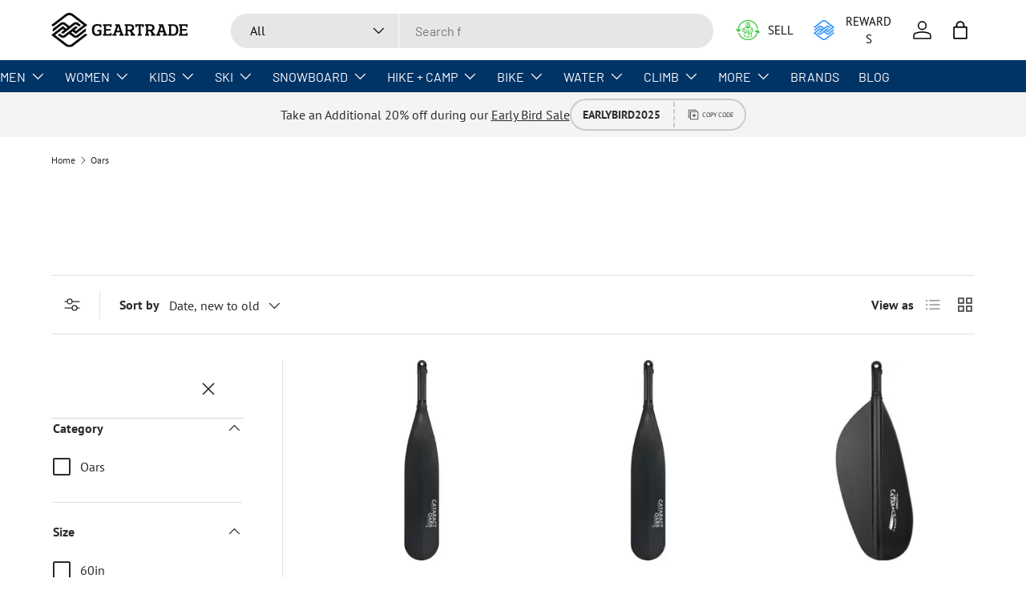

--- FILE ---
content_type: text/html; charset=utf-8
request_url: https://geartrade.com/collections/oars
body_size: 67617
content:
<!doctype html>
<html class="no-js" lang="en" dir="ltr">
<head><meta charset="utf-8">
<meta name="viewport" content="width=device-width,initial-scale=1">
<title>Oars &ndash; Geartrade.com</title><link rel="canonical" href="https://geartrade.com/collections/oars"><link rel="icon" href="//geartrade.com/cdn/shop/files/favicon.png?crop=center&height=48&v=1755640381&width=48" type="image/png">
  <link rel="apple-touch-icon" href="//geartrade.com/cdn/shop/files/favicon.png?crop=center&height=180&v=1755640381&width=180"><meta name="description" content="Get amazing deals on Oars at GearTrade.com. Buy and sell new &amp; used inflatables, PFDs &amp; oars from NRS, Thule &amp; Kokatat."><meta property="og:site_name" content="Geartrade.com">
<meta property="og:url" content="https://geartrade.com/collections/oars">
<meta property="og:title" content="Oars">
<meta property="og:type" content="product.group">
<meta property="og:description" content="Get amazing deals on Oars at GearTrade.com. Buy and sell new &amp; used inflatables, PFDs &amp; oars from NRS, Thule &amp; Kokatat."><meta property="og:image" content="http://geartrade.com/cdn/shop/files/Geartrade_-_Outdoor_Gear.jpg?crop=center&height=1200&v=1711402104&width=1200">
  <meta property="og:image:secure_url" content="https://geartrade.com/cdn/shop/files/Geartrade_-_Outdoor_Gear.jpg?crop=center&height=1200&v=1711402104&width=1200">
  <meta property="og:image:width" content="536">
  <meta property="og:image:height" content="357"><meta name="twitter:site" content="@geartrade"><meta name="twitter:card" content="summary_large_image">
<meta name="twitter:title" content="Oars">
<meta name="twitter:description" content="Get amazing deals on Oars at GearTrade.com. Buy and sell new &amp; used inflatables, PFDs &amp; oars from NRS, Thule &amp; Kokatat.">
<link rel="preload" href="//geartrade.com/cdn/shop/t/36/assets/main.css?v=26337678129075483971754691975" as="style">
  <link rel="preload" href="//geartrade.com/cdn/shop/t/36/assets/app.css?v=99667715390440396121754691974" as="style"><style data-shopify>
@font-face {
  font-family: "PT Sans";
  font-weight: 400;
  font-style: normal;
  font-display: swap;
  src: url("//geartrade.com/cdn/fonts/pt_sans/ptsans_n4.83e02f6420db1e9af259d3d7856d73a9dc4fb7ab.woff2") format("woff2"),
       url("//geartrade.com/cdn/fonts/pt_sans/ptsans_n4.031cf9b26e734268d68c385b0ff08ff26d8b4b6b.woff") format("woff");
}
@font-face {
  font-family: "PT Sans";
  font-weight: 700;
  font-style: normal;
  font-display: swap;
  src: url("//geartrade.com/cdn/fonts/pt_sans/ptsans_n7.304287b69b0b43b7d5b0f947011857fe41849126.woff2") format("woff2"),
       url("//geartrade.com/cdn/fonts/pt_sans/ptsans_n7.6044f7e686f0b0c443754a8289995e64f1aba322.woff") format("woff");
}
@font-face {
  font-family: "PT Sans";
  font-weight: 400;
  font-style: italic;
  font-display: swap;
  src: url("//geartrade.com/cdn/fonts/pt_sans/ptsans_i4.13d0fa4d8e97d77e57a7b87d374df76447561c38.woff2") format("woff2"),
       url("//geartrade.com/cdn/fonts/pt_sans/ptsans_i4.1ffe088c0458ba08706c5025ac59c175cc6ceb8d.woff") format("woff");
}
@font-face {
  font-family: "PT Sans";
  font-weight: 700;
  font-style: italic;
  font-display: swap;
  src: url("//geartrade.com/cdn/fonts/pt_sans/ptsans_i7.525de7532113d6a475ae29f6a88f8539c3238ecb.woff2") format("woff2"),
       url("//geartrade.com/cdn/fonts/pt_sans/ptsans_i7.128ef16b0a49f64f8629b93373d2c7806f936889.woff") format("woff");
}
@font-face {
  font-family: Barlow;
  font-weight: 400;
  font-style: normal;
  font-display: swap;
  src: url("//geartrade.com/cdn/fonts/barlow/barlow_n4.038c60d7ea9ddb238b2f64ba6f463ba6c0b5e5ad.woff2") format("woff2"),
       url("//geartrade.com/cdn/fonts/barlow/barlow_n4.074a9f2b990b38aec7d56c68211821e455b6d075.woff") format("woff");
}
@font-face {
  font-family: Barlow;
  font-weight: 400;
  font-style: normal;
  font-display: swap;
  src: url("//geartrade.com/cdn/fonts/barlow/barlow_n4.038c60d7ea9ddb238b2f64ba6f463ba6c0b5e5ad.woff2") format("woff2"),
       url("//geartrade.com/cdn/fonts/barlow/barlow_n4.074a9f2b990b38aec7d56c68211821e455b6d075.woff") format("woff");
}
:root {
      --bg-color: 255 255 255 / 1.0;
      --bg-color-og: 255 255 255 / 1.0;
      --heading-color: 42 43 42;
      --text-color: 42 43 42;
      --text-color-og: 42 43 42;
      --scrollbar-color: 42 43 42;
      --link-color: 42 43 42;
      --link-color-og: 42 43 42;
      --star-color: 255 159 28;--swatch-border-color-default: 212 213 212;
        --swatch-border-color-active: 149 149 149;
        --swatch-card-size: 24px;
        --swatch-variant-picker-size: 64px;--color-scheme-1-bg: 244 244 244 / 1.0;
      --color-scheme-1-grad: linear-gradient(180deg, rgba(244, 244, 244, 1), rgba(244, 244, 244, 1) 100%);
      --color-scheme-1-heading: 42 43 42;
      --color-scheme-1-text: 42 43 42;
      --color-scheme-1-btn-bg: 255 88 13;
      --color-scheme-1-btn-text: 255 255 255;
      --color-scheme-1-btn-bg-hover: 255 124 64;--color-scheme-2-bg: 42 43 42 / 1.0;
      --color-scheme-2-grad: linear-gradient(225deg, rgba(51, 59, 67, 0.88) 8%, rgba(41, 47, 54, 1) 56%, rgba(20, 20, 20, 1) 92%);
      --color-scheme-2-heading: 255 88 13;
      --color-scheme-2-text: 255 255 255;
      --color-scheme-2-btn-bg: 255 88 13;
      --color-scheme-2-btn-text: 255 255 255;
      --color-scheme-2-btn-bg-hover: 255 124 64;--color-scheme-3-bg: 255 88 13 / 1.0;
      --color-scheme-3-grad: linear-gradient(46deg, rgba(44, 126, 63, 1) 8%, rgba(234, 73, 0, 1) 32%, rgba(255, 88, 13, 0.88) 92%);
      --color-scheme-3-heading: 255 255 255;
      --color-scheme-3-text: 255 255 255;
      --color-scheme-3-btn-bg: 42 43 42;
      --color-scheme-3-btn-text: 255 255 255;
      --color-scheme-3-btn-bg-hover: 82 83 82;

      --drawer-bg-color: 255 255 255 / 1.0;
      --drawer-text-color: 42 43 42;

      --panel-bg-color: 244 244 244 / 1.0;
      --panel-heading-color: 42 43 42;
      --panel-text-color: 42 43 42;

      --in-stock-text-color: 44 126 63;
      --low-stock-text-color: 210 134 26;
      --very-low-stock-text-color: 180 12 28;
      --no-stock-text-color: 119 119 119;
      --no-stock-backordered-text-color: 119 119 119;

      --error-bg-color: 252 237 238;
      --error-text-color: 180 12 28;
      --success-bg-color: 232 246 234;
      --success-text-color: 44 126 63;
      --info-bg-color: 228 237 250;
      --info-text-color: 26 102 210;

      --heading-font-family: Barlow, sans-serif;
      --heading-font-style: normal;
      --heading-font-weight: 400;
      --heading-scale-start: 6;

      --navigation-font-family: Barlow, sans-serif;
      --navigation-font-style: normal;
      --navigation-font-weight: 400;
      --heading-text-transform: uppercase;
--subheading-text-transform: none;
      --body-font-family: "PT Sans", sans-serif;
      --body-font-style: normal;
      --body-font-weight: 400;
      --body-font-size: 16;

      --section-gap: 48;
      --heading-gap: calc(8 * var(--space-unit));--grid-column-gap: 20px;--btn-bg-color: 0 153 255;
      --btn-bg-hover-color: 53 174 255;
      --btn-text-color: 255 255 255;
      --btn-bg-color-og: 0 153 255;
      --btn-text-color-og: 255 255 255;
      --btn-alt-bg-color: 255 255 255;
      --btn-alt-bg-alpha: 1.0;
      --btn-alt-text-color: 42 43 42;
      --btn-border-width: 2px;
      --btn-padding-y: 12px;

      
      --btn-border-radius: 28px;
      

      --btn-lg-border-radius: 50%;
      --btn-icon-border-radius: 50%;
      --input-with-btn-inner-radius: var(--btn-border-radius);
      --btn-text-transform: uppercase;

      --input-bg-color: 255 255 255 / 1.0;
      --input-text-color: 42 43 42;
      --input-border-width: 2px;
      --input-border-radius: 26px;
      --textarea-border-radius: 12px;
      --input-border-radius: 28px;
      --input-lg-border-radius: 34px;
      --input-bg-color-diff-3: #f7f7f7;
      --input-bg-color-diff-6: #f0f0f0;

      --modal-border-radius: 16px;
      --modal-overlay-color: 0 0 0;
      --modal-overlay-opacity: 0.4;
      --drawer-border-radius: 16px;
      --overlay-border-radius: 0px;--promo_label_bg_color: 13 44 84;
        --promo_label_text_color: 255 255 255;--custom-label-bg-color: 13 44 84 / 1.0;
      --custom-label-text-color: 255 255 255 / 1.0;--new-label-bg-color: 127 184 0 / 1.0;
      --new-label-text-color: 255 255 255 / 1.0;--preorder-label-bg-color: 0 166 237 / 1.0;
      --preorder-label-text-color: 255 255 255 / 1.0;

      --collection-label-color: 0 126 18 / 1.0;

      --page-width: 1590px;
      --gutter-sm: 20px;
      --gutter-md: 32px;
      --gutter-lg: 64px;

      --payment-terms-bg-color: #ffffff;

      --coll-card-bg-color: #F9F9F9;
      --coll-card-border-color: #f2f2f2;

      --card-highlight-bg-color: #F9F9F9;
      --card-highlight-text-color: 85 85 85;
      --card-highlight-border-color: #E1E1E1;
        
          --aos-animate-duration: 0.6s;
        

        
          --aos-min-width: 0;
        
      

      --reading-width: 48em;
    }

    @media (max-width: 769px) {
      :root {
        --reading-width: 36em;
      }
    }
  </style><link rel="stylesheet" href="//geartrade.com/cdn/shop/t/36/assets/main.css?v=26337678129075483971754691975">
  <link rel="stylesheet" href="//geartrade.com/cdn/shop/t/36/assets/app.css?v=99667715390440396121754691974" media="print" onload="this.media='all'">

  <script src="//geartrade.com/cdn/shop/t/36/assets/main.js?v=182340204423554326591754688997" defer="defer"></script><link rel="preload" href="//geartrade.com/cdn/fonts/pt_sans/ptsans_n4.83e02f6420db1e9af259d3d7856d73a9dc4fb7ab.woff2" as="font" type="font/woff2" crossorigin fetchpriority="high"><link rel="preload" href="//geartrade.com/cdn/fonts/barlow/barlow_n4.038c60d7ea9ddb238b2f64ba6f463ba6c0b5e5ad.woff2" as="font" type="font/woff2" crossorigin fetchpriority="high"><script>window.performance && window.performance.mark && window.performance.mark('shopify.content_for_header.start');</script><meta name="facebook-domain-verification" content="ytkb008qgf7yd6pewa31cr123slup5">
<meta id="shopify-digital-wallet" name="shopify-digital-wallet" content="/83991331121/digital_wallets/dialog">
<meta name="shopify-checkout-api-token" content="25e5a7d1bcedb06c2e52c76967a84dea">
<meta id="in-context-paypal-metadata" data-shop-id="83991331121" data-venmo-supported="false" data-environment="production" data-locale="en_US" data-paypal-v4="true" data-currency="USD">
<link rel="alternate" type="application/atom+xml" title="Feed" href="/collections/oars.atom" />
<link rel="alternate" type="application/json+oembed" href="https://geartrade.com/collections/oars.oembed">
<script async="async" src="/checkouts/internal/preloads.js?locale=en-US"></script>
<link rel="preconnect" href="https://shop.app" crossorigin="anonymous">
<script async="async" src="https://shop.app/checkouts/internal/preloads.js?locale=en-US&shop_id=83991331121" crossorigin="anonymous"></script>
<script id="apple-pay-shop-capabilities" type="application/json">{"shopId":83991331121,"countryCode":"US","currencyCode":"USD","merchantCapabilities":["supports3DS"],"merchantId":"gid:\/\/shopify\/Shop\/83991331121","merchantName":"Geartrade.com","requiredBillingContactFields":["postalAddress","email"],"requiredShippingContactFields":["postalAddress","email"],"shippingType":"shipping","supportedNetworks":["visa","masterCard","amex","discover","elo","jcb"],"total":{"type":"pending","label":"Geartrade.com","amount":"1.00"},"shopifyPaymentsEnabled":true,"supportsSubscriptions":true}</script>
<script id="shopify-features" type="application/json">{"accessToken":"25e5a7d1bcedb06c2e52c76967a84dea","betas":["rich-media-storefront-analytics"],"domain":"geartrade.com","predictiveSearch":true,"shopId":83991331121,"locale":"en"}</script>
<script>var Shopify = Shopify || {};
Shopify.shop = "e12f1b.myshopify.com";
Shopify.locale = "en";
Shopify.currency = {"active":"USD","rate":"1.0"};
Shopify.country = "US";
Shopify.theme = {"name":"theme-export-dev-geartrade-myshopify-com-updat","id":179562283313,"schema_name":"Enterprise","schema_version":"2.0.0","theme_store_id":null,"role":"main"};
Shopify.theme.handle = "null";
Shopify.theme.style = {"id":null,"handle":null};
Shopify.cdnHost = "geartrade.com/cdn";
Shopify.routes = Shopify.routes || {};
Shopify.routes.root = "/";</script>
<script type="module">!function(o){(o.Shopify=o.Shopify||{}).modules=!0}(window);</script>
<script>!function(o){function n(){var o=[];function n(){o.push(Array.prototype.slice.apply(arguments))}return n.q=o,n}var t=o.Shopify=o.Shopify||{};t.loadFeatures=n(),t.autoloadFeatures=n()}(window);</script>
<script>
  window.ShopifyPay = window.ShopifyPay || {};
  window.ShopifyPay.apiHost = "shop.app\/pay";
  window.ShopifyPay.redirectState = null;
</script>
<script id="shop-js-analytics" type="application/json">{"pageType":"collection"}</script>
<script defer="defer" async type="module" src="//geartrade.com/cdn/shopifycloud/shop-js/modules/v2/client.init-shop-cart-sync_COMZFrEa.en.esm.js"></script>
<script defer="defer" async type="module" src="//geartrade.com/cdn/shopifycloud/shop-js/modules/v2/chunk.common_CdXrxk3f.esm.js"></script>
<script type="module">
  await import("//geartrade.com/cdn/shopifycloud/shop-js/modules/v2/client.init-shop-cart-sync_COMZFrEa.en.esm.js");
await import("//geartrade.com/cdn/shopifycloud/shop-js/modules/v2/chunk.common_CdXrxk3f.esm.js");

  window.Shopify.SignInWithShop?.initShopCartSync?.({"fedCMEnabled":true,"windoidEnabled":true});

</script>
<script>
  window.Shopify = window.Shopify || {};
  if (!window.Shopify.featureAssets) window.Shopify.featureAssets = {};
  window.Shopify.featureAssets['shop-js'] = {"shop-cart-sync":["modules/v2/client.shop-cart-sync_CRSPkpKa.en.esm.js","modules/v2/chunk.common_CdXrxk3f.esm.js"],"init-fed-cm":["modules/v2/client.init-fed-cm_DO1JVZ96.en.esm.js","modules/v2/chunk.common_CdXrxk3f.esm.js"],"init-windoid":["modules/v2/client.init-windoid_hXardXh0.en.esm.js","modules/v2/chunk.common_CdXrxk3f.esm.js"],"init-shop-email-lookup-coordinator":["modules/v2/client.init-shop-email-lookup-coordinator_jpxQlUsx.en.esm.js","modules/v2/chunk.common_CdXrxk3f.esm.js"],"shop-toast-manager":["modules/v2/client.shop-toast-manager_C-K0q6-t.en.esm.js","modules/v2/chunk.common_CdXrxk3f.esm.js"],"shop-button":["modules/v2/client.shop-button_B6dBoDg5.en.esm.js","modules/v2/chunk.common_CdXrxk3f.esm.js"],"shop-login-button":["modules/v2/client.shop-login-button_BHRMsoBb.en.esm.js","modules/v2/chunk.common_CdXrxk3f.esm.js","modules/v2/chunk.modal_C89cmTvN.esm.js"],"shop-cash-offers":["modules/v2/client.shop-cash-offers_p6Pw3nax.en.esm.js","modules/v2/chunk.common_CdXrxk3f.esm.js","modules/v2/chunk.modal_C89cmTvN.esm.js"],"avatar":["modules/v2/client.avatar_BTnouDA3.en.esm.js"],"init-shop-cart-sync":["modules/v2/client.init-shop-cart-sync_COMZFrEa.en.esm.js","modules/v2/chunk.common_CdXrxk3f.esm.js"],"init-shop-for-new-customer-accounts":["modules/v2/client.init-shop-for-new-customer-accounts_BNQiNx4m.en.esm.js","modules/v2/client.shop-login-button_BHRMsoBb.en.esm.js","modules/v2/chunk.common_CdXrxk3f.esm.js","modules/v2/chunk.modal_C89cmTvN.esm.js"],"pay-button":["modules/v2/client.pay-button_CRuQ9trT.en.esm.js","modules/v2/chunk.common_CdXrxk3f.esm.js"],"init-customer-accounts-sign-up":["modules/v2/client.init-customer-accounts-sign-up_Q1yheB3t.en.esm.js","modules/v2/client.shop-login-button_BHRMsoBb.en.esm.js","modules/v2/chunk.common_CdXrxk3f.esm.js","modules/v2/chunk.modal_C89cmTvN.esm.js"],"checkout-modal":["modules/v2/client.checkout-modal_DtXVhFgQ.en.esm.js","modules/v2/chunk.common_CdXrxk3f.esm.js","modules/v2/chunk.modal_C89cmTvN.esm.js"],"init-customer-accounts":["modules/v2/client.init-customer-accounts_B5rMd0lj.en.esm.js","modules/v2/client.shop-login-button_BHRMsoBb.en.esm.js","modules/v2/chunk.common_CdXrxk3f.esm.js","modules/v2/chunk.modal_C89cmTvN.esm.js"],"lead-capture":["modules/v2/client.lead-capture_CmGCXBh3.en.esm.js","modules/v2/chunk.common_CdXrxk3f.esm.js","modules/v2/chunk.modal_C89cmTvN.esm.js"],"shop-follow-button":["modules/v2/client.shop-follow-button_CV5C02lv.en.esm.js","modules/v2/chunk.common_CdXrxk3f.esm.js","modules/v2/chunk.modal_C89cmTvN.esm.js"],"shop-login":["modules/v2/client.shop-login_Bz_Zm_XZ.en.esm.js","modules/v2/chunk.common_CdXrxk3f.esm.js","modules/v2/chunk.modal_C89cmTvN.esm.js"],"payment-terms":["modules/v2/client.payment-terms_D7XnU2ez.en.esm.js","modules/v2/chunk.common_CdXrxk3f.esm.js","modules/v2/chunk.modal_C89cmTvN.esm.js"]};
</script>
<script>(function() {
  var isLoaded = false;
  function asyncLoad() {
    if (isLoaded) return;
    isLoaded = true;
    var urls = ["https:\/\/cdn.parcelifyapp.com\/parcelify-components\/v1\/latest\/shopify_bundle.min.js?shop=e12f1b.myshopify.com","https:\/\/cdn.logbase.io\/lb-upsell-wrapper.js?shop=e12f1b.myshopify.com","https:\/\/shopify-extension.getredo.com\/main.js?widget_id=3zzke3qlxb3ymr5\u0026shop=e12f1b.myshopify.com","https:\/\/cdn.attn.tv\/geartrade\/dtag.js?shop=e12f1b.myshopify.com"];
    for (var i = 0; i < urls.length; i++) {
      var s = document.createElement('script');
      s.type = 'text/javascript';
      s.async = true;
      s.src = urls[i];
      var x = document.getElementsByTagName('script')[0];
      x.parentNode.insertBefore(s, x);
    }
  };
  if(window.attachEvent) {
    window.attachEvent('onload', asyncLoad);
  } else {
    window.addEventListener('load', asyncLoad, false);
  }
})();</script>
<script id="__st">var __st={"a":83991331121,"offset":-25200,"reqid":"13650891-c143-47fa-a948-1c8df330abdb-1763090650","pageurl":"geartrade.com\/collections\/oars","u":"8c1d8f1bc305","p":"collection","rtyp":"collection","rid":479128486193};</script>
<script>window.ShopifyPaypalV4VisibilityTracking = true;</script>
<script id="captcha-bootstrap">!function(){'use strict';const t='contact',e='account',n='new_comment',o=[[t,t],['blogs',n],['comments',n],[t,'customer']],c=[[e,'customer_login'],[e,'guest_login'],[e,'recover_customer_password'],[e,'create_customer']],r=t=>t.map((([t,e])=>`form[action*='/${t}']:not([data-nocaptcha='true']) input[name='form_type'][value='${e}']`)).join(','),a=t=>()=>t?[...document.querySelectorAll(t)].map((t=>t.form)):[];function s(){const t=[...o],e=r(t);return a(e)}const i='password',u='form_key',d=['recaptcha-v3-token','g-recaptcha-response','h-captcha-response',i],f=()=>{try{return window.sessionStorage}catch{return}},m='__shopify_v',_=t=>t.elements[u];function p(t,e,n=!1){try{const o=window.sessionStorage,c=JSON.parse(o.getItem(e)),{data:r}=function(t){const{data:e,action:n}=t;return t[m]||n?{data:e,action:n}:{data:t,action:n}}(c);for(const[e,n]of Object.entries(r))t.elements[e]&&(t.elements[e].value=n);n&&o.removeItem(e)}catch(o){console.error('form repopulation failed',{error:o})}}const l='form_type',E='cptcha';function T(t){t.dataset[E]=!0}const w=window,h=w.document,L='Shopify',v='ce_forms',y='captcha';let A=!1;((t,e)=>{const n=(g='f06e6c50-85a8-45c8-87d0-21a2b65856fe',I='https://cdn.shopify.com/shopifycloud/storefront-forms-hcaptcha/ce_storefront_forms_captcha_hcaptcha.v1.5.2.iife.js',D={infoText:'Protected by hCaptcha',privacyText:'Privacy',termsText:'Terms'},(t,e,n)=>{const o=w[L][v],c=o.bindForm;if(c)return c(t,g,e,D).then(n);var r;o.q.push([[t,g,e,D],n]),r=I,A||(h.body.append(Object.assign(h.createElement('script'),{id:'captcha-provider',async:!0,src:r})),A=!0)});var g,I,D;w[L]=w[L]||{},w[L][v]=w[L][v]||{},w[L][v].q=[],w[L][y]=w[L][y]||{},w[L][y].protect=function(t,e){n(t,void 0,e),T(t)},Object.freeze(w[L][y]),function(t,e,n,w,h,L){const[v,y,A,g]=function(t,e,n){const i=e?o:[],u=t?c:[],d=[...i,...u],f=r(d),m=r(i),_=r(d.filter((([t,e])=>n.includes(e))));return[a(f),a(m),a(_),s()]}(w,h,L),I=t=>{const e=t.target;return e instanceof HTMLFormElement?e:e&&e.form},D=t=>v().includes(t);t.addEventListener('submit',(t=>{const e=I(t);if(!e)return;const n=D(e)&&!e.dataset.hcaptchaBound&&!e.dataset.recaptchaBound,o=_(e),c=g().includes(e)&&(!o||!o.value);(n||c)&&t.preventDefault(),c&&!n&&(function(t){try{if(!f())return;!function(t){const e=f();if(!e)return;const n=_(t);if(!n)return;const o=n.value;o&&e.removeItem(o)}(t);const e=Array.from(Array(32),(()=>Math.random().toString(36)[2])).join('');!function(t,e){_(t)||t.append(Object.assign(document.createElement('input'),{type:'hidden',name:u})),t.elements[u].value=e}(t,e),function(t,e){const n=f();if(!n)return;const o=[...t.querySelectorAll(`input[type='${i}']`)].map((({name:t})=>t)),c=[...d,...o],r={};for(const[a,s]of new FormData(t).entries())c.includes(a)||(r[a]=s);n.setItem(e,JSON.stringify({[m]:1,action:t.action,data:r}))}(t,e)}catch(e){console.error('failed to persist form',e)}}(e),e.submit())}));const S=(t,e)=>{t&&!t.dataset[E]&&(n(t,e.some((e=>e===t))),T(t))};for(const o of['focusin','change'])t.addEventListener(o,(t=>{const e=I(t);D(e)&&S(e,y())}));const B=e.get('form_key'),M=e.get(l),P=B&&M;t.addEventListener('DOMContentLoaded',(()=>{const t=y();if(P)for(const e of t)e.elements[l].value===M&&p(e,B);[...new Set([...A(),...v().filter((t=>'true'===t.dataset.shopifyCaptcha))])].forEach((e=>S(e,t)))}))}(h,new URLSearchParams(w.location.search),n,t,e,['guest_login'])})(!0,!0)}();</script>
<script integrity="sha256-52AcMU7V7pcBOXWImdc/TAGTFKeNjmkeM1Pvks/DTgc=" data-source-attribution="shopify.loadfeatures" defer="defer" src="//geartrade.com/cdn/shopifycloud/storefront/assets/storefront/load_feature-81c60534.js" crossorigin="anonymous"></script>
<script crossorigin="anonymous" defer="defer" src="//geartrade.com/cdn/shopifycloud/storefront/assets/shopify_pay/storefront-65b4c6d7.js?v=20250812"></script>
<script data-source-attribution="shopify.dynamic_checkout.dynamic.init">var Shopify=Shopify||{};Shopify.PaymentButton=Shopify.PaymentButton||{isStorefrontPortableWallets:!0,init:function(){window.Shopify.PaymentButton.init=function(){};var t=document.createElement("script");t.src="https://geartrade.com/cdn/shopifycloud/portable-wallets/latest/portable-wallets.en.js",t.type="module",document.head.appendChild(t)}};
</script>
<script data-source-attribution="shopify.dynamic_checkout.buyer_consent">
  function portableWalletsHideBuyerConsent(e){var t=document.getElementById("shopify-buyer-consent"),n=document.getElementById("shopify-subscription-policy-button");t&&n&&(t.classList.add("hidden"),t.setAttribute("aria-hidden","true"),n.removeEventListener("click",e))}function portableWalletsShowBuyerConsent(e){var t=document.getElementById("shopify-buyer-consent"),n=document.getElementById("shopify-subscription-policy-button");t&&n&&(t.classList.remove("hidden"),t.removeAttribute("aria-hidden"),n.addEventListener("click",e))}window.Shopify?.PaymentButton&&(window.Shopify.PaymentButton.hideBuyerConsent=portableWalletsHideBuyerConsent,window.Shopify.PaymentButton.showBuyerConsent=portableWalletsShowBuyerConsent);
</script>
<script data-source-attribution="shopify.dynamic_checkout.cart.bootstrap">document.addEventListener("DOMContentLoaded",(function(){function t(){return document.querySelector("shopify-accelerated-checkout-cart, shopify-accelerated-checkout")}if(t())Shopify.PaymentButton.init();else{new MutationObserver((function(e,n){t()&&(Shopify.PaymentButton.init(),n.disconnect())})).observe(document.body,{childList:!0,subtree:!0})}}));
</script>
<link id="shopify-accelerated-checkout-styles" rel="stylesheet" media="screen" href="https://geartrade.com/cdn/shopifycloud/portable-wallets/latest/accelerated-checkout-backwards-compat.css" crossorigin="anonymous">
<style id="shopify-accelerated-checkout-cart">
        #shopify-buyer-consent {
  margin-top: 1em;
  display: inline-block;
  width: 100%;
}

#shopify-buyer-consent.hidden {
  display: none;
}

#shopify-subscription-policy-button {
  background: none;
  border: none;
  padding: 0;
  text-decoration: underline;
  font-size: inherit;
  cursor: pointer;
}

#shopify-subscription-policy-button::before {
  box-shadow: none;
}

      </style>
<script id="sections-script" data-sections="header,footer" defer="defer" src="//geartrade.com/cdn/shop/t/36/compiled_assets/scripts.js?30020"></script>
<script>window.performance && window.performance.mark && window.performance.mark('shopify.content_for_header.end');</script>

    <script src="//geartrade.com/cdn/shop/t/36/assets/animate-on-scroll.js?v=15249566486942820451754688996" defer="defer"></script>
    <link rel="stylesheet" href="//geartrade.com/cdn/shop/t/36/assets/animate-on-scroll.css?v=116194678796051782541754688996">
  

  <script>document.documentElement.className = document.documentElement.className.replace('no-js', 'js');</script><!-- CC Custom Head Start --><!-- CC Custom Head End --><!-- BEGIN app block: shopify://apps/meteor-mega-menu/blocks/app_embed/9412d6a7-f8f8-4d65-b9ae-2737c2f0f45b -->


    <script>
        window.MeteorMenu = {
            // These will get handled by the Meteor class constructor
            registeredCallbacks: [],
            api: {
                on: (eventName, callback) => {
                    window.MeteorMenu.registeredCallbacks.push([eventName, callback]);
                }
            },
            revisionFileUrl: "\/\/geartrade.com\/cdn\/shop\/files\/meteor-mega-menus.json?v=10247304680300908353",
            storefrontAccessToken: "435d36683fa8916f3325a2b370854603",
            localeRootPath: "\/",
            languageCode: "en".toUpperCase(),
            countryCode: "US",
            shop: {
                domain: "geartrade.com",
                permanentDomain: "e12f1b.myshopify.com",
                moneyFormat: "${{amount}}",
                currency: "USD"
            },
            options: {
                desktopSelector: "",
                mobileSelector: "",
                disableDesktop: false,
                disableMobile: false,
                navigationLinkSpacing: 16,
                navigationLinkCaretStyle: "outline",
                menuDisplayAnimation: "none",
                menuCenterInViewport: false,
                menuVerticalOffset: 10,
                menuVerticalPadding: 0,
                menuJustifyContent: "flex-start",
                menuFontSize: 16,
                menuFontWeight: "400",
                menuTextTransform: "none",
                menuDisplayAction: "hover",
                menuDisplayDelay: "0",
                externalLinksInNewTab: null,
                mobileBreakpoint: 0,
                addonsEnabled: false
            }
        }
    </script>

<style data-app-injected='MeteorMenu'>
        
    </style><!-- END app block --><script src="https://cdn.shopify.com/extensions/76e9d4ee-cb70-4261-beaf-5f72a563488e/meteor-mega-menu-25/assets/meteor-menu.js" type="text/javascript" defer="defer"></script>
<link href="https://cdn.shopify.com/extensions/76e9d4ee-cb70-4261-beaf-5f72a563488e/meteor-mega-menu-25/assets/meteor-menu.css" rel="stylesheet" type="text/css" media="all">
<script src="https://cdn.shopify.com/extensions/7139b1fe-57f0-40b7-b379-0e31906c0822/power-tools-filter-menu-26/assets/filter-menu.js" type="text/javascript" defer="defer"></script>
<link href="https://cdn.shopify.com/extensions/7139b1fe-57f0-40b7-b379-0e31906c0822/power-tools-filter-menu-26/assets/filter-menu.css" rel="stylesheet" type="text/css" media="all">
<link href="https://monorail-edge.shopifysvc.com" rel="dns-prefetch">
<script>(function(){if ("sendBeacon" in navigator && "performance" in window) {try {var session_token_from_headers = performance.getEntriesByType('navigation')[0].serverTiming.find(x => x.name == '_s').description;} catch {var session_token_from_headers = undefined;}var session_cookie_matches = document.cookie.match(/_shopify_s=([^;]*)/);var session_token_from_cookie = session_cookie_matches && session_cookie_matches.length === 2 ? session_cookie_matches[1] : "";var session_token = session_token_from_headers || session_token_from_cookie || "";function handle_abandonment_event(e) {var entries = performance.getEntries().filter(function(entry) {return /monorail-edge.shopifysvc.com/.test(entry.name);});if (!window.abandonment_tracked && entries.length === 0) {window.abandonment_tracked = true;var currentMs = Date.now();var navigation_start = performance.timing.navigationStart;var payload = {shop_id: 83991331121,url: window.location.href,navigation_start,duration: currentMs - navigation_start,session_token,page_type: "collection"};window.navigator.sendBeacon("https://monorail-edge.shopifysvc.com/v1/produce", JSON.stringify({schema_id: "online_store_buyer_site_abandonment/1.1",payload: payload,metadata: {event_created_at_ms: currentMs,event_sent_at_ms: currentMs}}));}}window.addEventListener('pagehide', handle_abandonment_event);}}());</script>
<script id="web-pixels-manager-setup">(function e(e,d,r,n,o){if(void 0===o&&(o={}),!Boolean(null===(a=null===(i=window.Shopify)||void 0===i?void 0:i.analytics)||void 0===a?void 0:a.replayQueue)){var i,a;window.Shopify=window.Shopify||{};var t=window.Shopify;t.analytics=t.analytics||{};var s=t.analytics;s.replayQueue=[],s.publish=function(e,d,r){return s.replayQueue.push([e,d,r]),!0};try{self.performance.mark("wpm:start")}catch(e){}var l=function(){var e={modern:/Edge?\/(1{2}[4-9]|1[2-9]\d|[2-9]\d{2}|\d{4,})\.\d+(\.\d+|)|Firefox\/(1{2}[4-9]|1[2-9]\d|[2-9]\d{2}|\d{4,})\.\d+(\.\d+|)|Chrom(ium|e)\/(9{2}|\d{3,})\.\d+(\.\d+|)|(Maci|X1{2}).+ Version\/(15\.\d+|(1[6-9]|[2-9]\d|\d{3,})\.\d+)([,.]\d+|)( \(\w+\)|)( Mobile\/\w+|) Safari\/|Chrome.+OPR\/(9{2}|\d{3,})\.\d+\.\d+|(CPU[ +]OS|iPhone[ +]OS|CPU[ +]iPhone|CPU IPhone OS|CPU iPad OS)[ +]+(15[._]\d+|(1[6-9]|[2-9]\d|\d{3,})[._]\d+)([._]\d+|)|Android:?[ /-](13[3-9]|1[4-9]\d|[2-9]\d{2}|\d{4,})(\.\d+|)(\.\d+|)|Android.+Firefox\/(13[5-9]|1[4-9]\d|[2-9]\d{2}|\d{4,})\.\d+(\.\d+|)|Android.+Chrom(ium|e)\/(13[3-9]|1[4-9]\d|[2-9]\d{2}|\d{4,})\.\d+(\.\d+|)|SamsungBrowser\/([2-9]\d|\d{3,})\.\d+/,legacy:/Edge?\/(1[6-9]|[2-9]\d|\d{3,})\.\d+(\.\d+|)|Firefox\/(5[4-9]|[6-9]\d|\d{3,})\.\d+(\.\d+|)|Chrom(ium|e)\/(5[1-9]|[6-9]\d|\d{3,})\.\d+(\.\d+|)([\d.]+$|.*Safari\/(?![\d.]+ Edge\/[\d.]+$))|(Maci|X1{2}).+ Version\/(10\.\d+|(1[1-9]|[2-9]\d|\d{3,})\.\d+)([,.]\d+|)( \(\w+\)|)( Mobile\/\w+|) Safari\/|Chrome.+OPR\/(3[89]|[4-9]\d|\d{3,})\.\d+\.\d+|(CPU[ +]OS|iPhone[ +]OS|CPU[ +]iPhone|CPU IPhone OS|CPU iPad OS)[ +]+(10[._]\d+|(1[1-9]|[2-9]\d|\d{3,})[._]\d+)([._]\d+|)|Android:?[ /-](13[3-9]|1[4-9]\d|[2-9]\d{2}|\d{4,})(\.\d+|)(\.\d+|)|Mobile Safari.+OPR\/([89]\d|\d{3,})\.\d+\.\d+|Android.+Firefox\/(13[5-9]|1[4-9]\d|[2-9]\d{2}|\d{4,})\.\d+(\.\d+|)|Android.+Chrom(ium|e)\/(13[3-9]|1[4-9]\d|[2-9]\d{2}|\d{4,})\.\d+(\.\d+|)|Android.+(UC? ?Browser|UCWEB|U3)[ /]?(15\.([5-9]|\d{2,})|(1[6-9]|[2-9]\d|\d{3,})\.\d+)\.\d+|SamsungBrowser\/(5\.\d+|([6-9]|\d{2,})\.\d+)|Android.+MQ{2}Browser\/(14(\.(9|\d{2,})|)|(1[5-9]|[2-9]\d|\d{3,})(\.\d+|))(\.\d+|)|K[Aa][Ii]OS\/(3\.\d+|([4-9]|\d{2,})\.\d+)(\.\d+|)/},d=e.modern,r=e.legacy,n=navigator.userAgent;return n.match(d)?"modern":n.match(r)?"legacy":"unknown"}(),u="modern"===l?"modern":"legacy",c=(null!=n?n:{modern:"",legacy:""})[u],f=function(e){return[e.baseUrl,"/wpm","/b",e.hashVersion,"modern"===e.buildTarget?"m":"l",".js"].join("")}({baseUrl:d,hashVersion:r,buildTarget:u}),m=function(e){var d=e.version,r=e.bundleTarget,n=e.surface,o=e.pageUrl,i=e.monorailEndpoint;return{emit:function(e){var a=e.status,t=e.errorMsg,s=(new Date).getTime(),l=JSON.stringify({metadata:{event_sent_at_ms:s},events:[{schema_id:"web_pixels_manager_load/3.1",payload:{version:d,bundle_target:r,page_url:o,status:a,surface:n,error_msg:t},metadata:{event_created_at_ms:s}}]});if(!i)return console&&console.warn&&console.warn("[Web Pixels Manager] No Monorail endpoint provided, skipping logging."),!1;try{return self.navigator.sendBeacon.bind(self.navigator)(i,l)}catch(e){}var u=new XMLHttpRequest;try{return u.open("POST",i,!0),u.setRequestHeader("Content-Type","text/plain"),u.send(l),!0}catch(e){return console&&console.warn&&console.warn("[Web Pixels Manager] Got an unhandled error while logging to Monorail."),!1}}}}({version:r,bundleTarget:l,surface:e.surface,pageUrl:self.location.href,monorailEndpoint:e.monorailEndpoint});try{o.browserTarget=l,function(e){var d=e.src,r=e.async,n=void 0===r||r,o=e.onload,i=e.onerror,a=e.sri,t=e.scriptDataAttributes,s=void 0===t?{}:t,l=document.createElement("script"),u=document.querySelector("head"),c=document.querySelector("body");if(l.async=n,l.src=d,a&&(l.integrity=a,l.crossOrigin="anonymous"),s)for(var f in s)if(Object.prototype.hasOwnProperty.call(s,f))try{l.dataset[f]=s[f]}catch(e){}if(o&&l.addEventListener("load",o),i&&l.addEventListener("error",i),u)u.appendChild(l);else{if(!c)throw new Error("Did not find a head or body element to append the script");c.appendChild(l)}}({src:f,async:!0,onload:function(){if(!function(){var e,d;return Boolean(null===(d=null===(e=window.Shopify)||void 0===e?void 0:e.analytics)||void 0===d?void 0:d.initialized)}()){var d=window.webPixelsManager.init(e)||void 0;if(d){var r=window.Shopify.analytics;r.replayQueue.forEach((function(e){var r=e[0],n=e[1],o=e[2];d.publishCustomEvent(r,n,o)})),r.replayQueue=[],r.publish=d.publishCustomEvent,r.visitor=d.visitor,r.initialized=!0}}},onerror:function(){return m.emit({status:"failed",errorMsg:"".concat(f," has failed to load")})},sri:function(e){var d=/^sha384-[A-Za-z0-9+/=]+$/;return"string"==typeof e&&d.test(e)}(c)?c:"",scriptDataAttributes:o}),m.emit({status:"loading"})}catch(e){m.emit({status:"failed",errorMsg:(null==e?void 0:e.message)||"Unknown error"})}}})({shopId: 83991331121,storefrontBaseUrl: "https://geartrade.com",extensionsBaseUrl: "https://extensions.shopifycdn.com/cdn/shopifycloud/web-pixels-manager",monorailEndpoint: "https://monorail-edge.shopifysvc.com/unstable/produce_batch",surface: "storefront-renderer",enabledBetaFlags: ["2dca8a86"],webPixelsConfigList: [{"id":"1834942769","configuration":"{\"widgetId\":\"3zzke3qlxb3ymr5\",\"baseRequestUrl\":\"https:\\\/\\\/shopify-server.getredo.com\\\/widgets\",\"splitEnabled\":\"false\",\"customerAccountsEnabled\":\"true\",\"conciergeSplitEnabled\":\"false\",\"marketingEnabled\":\"false\",\"expandedWarrantyEnabled\":\"false\",\"storefrontSalesAIEnabled\":\"false\",\"conversionEnabled\":\"false\"}","eventPayloadVersion":"v1","runtimeContext":"STRICT","scriptVersion":"b5beac1b938e6ddd33292925c5310af2","type":"APP","apiClientId":3426665,"privacyPurposes":["ANALYTICS","MARKETING"],"capabilities":["advanced_dom_events"],"dataSharingAdjustments":{"protectedCustomerApprovalScopes":["read_customer_address","read_customer_email","read_customer_name","read_customer_personal_data","read_customer_phone"]}},{"id":"1507230001","configuration":"{\"config\":\"{\\\"google_tag_ids\\\":[\\\"G-JSK06KFC48\\\",\\\"AW-1068725168\\\",\\\"GT-TQKWBB3S\\\",\\\"GT-K4CGDZ7Z\\\",\\\"GT-5MCTKBF7\\\",\\\"GT-MBTTPFL7\\\",\\\"GT-PZQ8Z8J8\\\",\\\"GT-T9C7R56S\\\"],\\\"target_country\\\":\\\"ZZ\\\",\\\"gtag_events\\\":[{\\\"type\\\":\\\"search\\\",\\\"action_label\\\":[\\\"G-JSK06KFC48\\\",\\\"MC-HGC8XY0NRN\\\",\\\"MC-GLPQ1F5QGW\\\",\\\"MC-XC86SZKSRS\\\",\\\"MC-GM4YNGP4XP\\\",\\\"MC-7QCNBS868P\\\"]},{\\\"type\\\":\\\"begin_checkout\\\",\\\"action_label\\\":[\\\"G-JSK06KFC48\\\",\\\"MC-HGC8XY0NRN\\\",\\\"MC-GLPQ1F5QGW\\\",\\\"MC-XC86SZKSRS\\\",\\\"MC-GM4YNGP4XP\\\",\\\"MC-7QCNBS868P\\\"]},{\\\"type\\\":\\\"view_item\\\",\\\"action_label\\\":[\\\"G-JSK06KFC48\\\",\\\"MC-GW55HKSN03\\\",\\\"MC-HGC8XY0NRN\\\",\\\"MC-GLPQ1F5QGW\\\",\\\"MC-XC86SZKSRS\\\",\\\"MC-GM4YNGP4XP\\\",\\\"MC-7QCNBS868P\\\"]},{\\\"type\\\":\\\"purchase\\\",\\\"action_label\\\":[\\\"G-JSK06KFC48\\\",\\\"AW-1068725168\\\/-cZpCNKBk74ZELDnzf0D\\\",\\\"MC-GW55HKSN03\\\",\\\"MC-HGC8XY0NRN\\\",\\\"MC-GLPQ1F5QGW\\\",\\\"MC-XC86SZKSRS\\\",\\\"MC-GM4YNGP4XP\\\",\\\"MC-7QCNBS868P\\\"]},{\\\"type\\\":\\\"page_view\\\",\\\"action_label\\\":[\\\"G-JSK06KFC48\\\",\\\"MC-GW55HKSN03\\\",\\\"MC-HGC8XY0NRN\\\",\\\"MC-GLPQ1F5QGW\\\",\\\"MC-XC86SZKSRS\\\",\\\"MC-GM4YNGP4XP\\\",\\\"MC-7QCNBS868P\\\"]},{\\\"type\\\":\\\"add_payment_info\\\",\\\"action_label\\\":[\\\"G-JSK06KFC48\\\",\\\"MC-HGC8XY0NRN\\\",\\\"MC-GLPQ1F5QGW\\\",\\\"MC-XC86SZKSRS\\\",\\\"MC-GM4YNGP4XP\\\",\\\"MC-7QCNBS868P\\\"]},{\\\"type\\\":\\\"add_to_cart\\\",\\\"action_label\\\":[\\\"G-JSK06KFC48\\\",\\\"MC-HGC8XY0NRN\\\",\\\"MC-GLPQ1F5QGW\\\",\\\"MC-XC86SZKSRS\\\",\\\"MC-GM4YNGP4XP\\\",\\\"MC-7QCNBS868P\\\"]}],\\\"enable_monitoring_mode\\\":false}\"}","eventPayloadVersion":"v1","runtimeContext":"OPEN","scriptVersion":"b2a88bafab3e21179ed38636efcd8a93","type":"APP","apiClientId":1780363,"privacyPurposes":[],"dataSharingAdjustments":{"protectedCustomerApprovalScopes":["read_customer_address","read_customer_email","read_customer_name","read_customer_personal_data","read_customer_phone"]}},{"id":"1309278513","configuration":"{\"env\":\"prod\"}","eventPayloadVersion":"v1","runtimeContext":"LAX","scriptVersion":"1a41e1eca09c95376c0b4a84ae3b11ef","type":"APP","apiClientId":3977633,"privacyPurposes":["ANALYTICS","MARKETING"],"dataSharingAdjustments":{"protectedCustomerApprovalScopes":["read_customer_address","read_customer_email","read_customer_name","read_customer_personal_data","read_customer_phone"]}},{"id":"1014268209","configuration":"{\"pixelCode\":\"CQKHLFJC77U4RGRFMSQG\"}","eventPayloadVersion":"v1","runtimeContext":"STRICT","scriptVersion":"22e92c2ad45662f435e4801458fb78cc","type":"APP","apiClientId":4383523,"privacyPurposes":["ANALYTICS","MARKETING","SALE_OF_DATA"],"dataSharingAdjustments":{"protectedCustomerApprovalScopes":["read_customer_address","read_customer_email","read_customer_name","read_customer_personal_data","read_customer_phone"]}},{"id":"511738161","configuration":"{\"accountID\":\"selleasy-metrics-track\"}","eventPayloadVersion":"v1","runtimeContext":"STRICT","scriptVersion":"5aac1f99a8ca74af74cea751ede503d2","type":"APP","apiClientId":5519923,"privacyPurposes":[],"dataSharingAdjustments":{"protectedCustomerApprovalScopes":["read_customer_email","read_customer_name","read_customer_personal_data"]}},{"id":"386269489","configuration":"{\"pixel_id\":\"1872516153100206\",\"pixel_type\":\"facebook_pixel\",\"metaapp_system_user_token\":\"-\"}","eventPayloadVersion":"v1","runtimeContext":"OPEN","scriptVersion":"ca16bc87fe92b6042fbaa3acc2fbdaa6","type":"APP","apiClientId":2329312,"privacyPurposes":["ANALYTICS","MARKETING","SALE_OF_DATA"],"dataSharingAdjustments":{"protectedCustomerApprovalScopes":["read_customer_address","read_customer_email","read_customer_name","read_customer_personal_data","read_customer_phone"]}},{"id":"334954801","configuration":"{\"ti\":\"73007396\",\"endpoint\":\"https:\/\/bat.bing.com\/action\/0\"}","eventPayloadVersion":"v1","runtimeContext":"STRICT","scriptVersion":"5ee93563fe31b11d2d65e2f09a5229dc","type":"APP","apiClientId":2997493,"privacyPurposes":["ANALYTICS","MARKETING","SALE_OF_DATA"],"dataSharingAdjustments":{"protectedCustomerApprovalScopes":["read_customer_personal_data"]}},{"id":"282755377","configuration":"{\"shopId\":\"e12f1b.myshopify.com\"}","eventPayloadVersion":"v1","runtimeContext":"STRICT","scriptVersion":"d587b16acc2428bcc7719dbfbbdeb2df","type":"APP","apiClientId":2753413,"privacyPurposes":["ANALYTICS","MARKETING","SALE_OF_DATA"],"dataSharingAdjustments":{"protectedCustomerApprovalScopes":["read_customer_address","read_customer_email","read_customer_name","read_customer_personal_data","read_customer_phone"]}},{"id":"102564145","eventPayloadVersion":"1","runtimeContext":"LAX","scriptVersion":"1","type":"CUSTOM","privacyPurposes":["ANALYTICS","MARKETING","SALE_OF_DATA"],"name":"Google Ads"},{"id":"shopify-app-pixel","configuration":"{}","eventPayloadVersion":"v1","runtimeContext":"STRICT","scriptVersion":"0450","apiClientId":"shopify-pixel","type":"APP","privacyPurposes":["ANALYTICS","MARKETING"]},{"id":"shopify-custom-pixel","eventPayloadVersion":"v1","runtimeContext":"LAX","scriptVersion":"0450","apiClientId":"shopify-pixel","type":"CUSTOM","privacyPurposes":["ANALYTICS","MARKETING"]}],isMerchantRequest: false,initData: {"shop":{"name":"Geartrade.com","paymentSettings":{"currencyCode":"USD"},"myshopifyDomain":"e12f1b.myshopify.com","countryCode":"US","storefrontUrl":"https:\/\/geartrade.com"},"customer":null,"cart":null,"checkout":null,"productVariants":[],"purchasingCompany":null},},"https://geartrade.com/cdn","ae1676cfwd2530674p4253c800m34e853cb",{"modern":"","legacy":""},{"shopId":"83991331121","storefrontBaseUrl":"https:\/\/geartrade.com","extensionBaseUrl":"https:\/\/extensions.shopifycdn.com\/cdn\/shopifycloud\/web-pixels-manager","surface":"storefront-renderer","enabledBetaFlags":"[\"2dca8a86\"]","isMerchantRequest":"false","hashVersion":"ae1676cfwd2530674p4253c800m34e853cb","publish":"custom","events":"[[\"page_viewed\",{}],[\"collection_viewed\",{\"collection\":{\"id\":\"479128486193\",\"title\":\"Oars\",\"productVariants\":[{\"price\":{\"amount\":90.99,\"currencyCode\":\"USD\"},\"product\":{\"title\":\"Cataract Oars Cataract Blade\",\"vendor\":\"backcountry\",\"id\":\"10430381621553\",\"untranslatedTitle\":\"Cataract Oars Cataract Blade\",\"url\":\"\/products\/cataract-blade-black-one-size-excellent-1478960\",\"type\":\"Oars\"},\"id\":\"51964224340273\",\"image\":{\"src\":\"\/\/geartrade.com\/cdn\/shop\/files\/210357646368ad8df6b2f2a.webp?v=1761321505\"},\"sku\":\"DWGC1QA\",\"title\":\"One Size \/ Black\",\"untranslatedTitle\":\"One Size \/ Black\"},{\"price\":{\"amount\":80.32,\"currencyCode\":\"USD\"},\"product\":{\"title\":\"Cataract Oars Cataract Blade\",\"vendor\":\"backcountry\",\"id\":\"10430381523249\",\"untranslatedTitle\":\"Cataract Oars Cataract Blade\",\"url\":\"\/products\/cataract-blade-black-one-size-good-1478958\",\"type\":\"Oars\"},\"id\":\"51964224241969\",\"image\":{\"src\":\"\/\/geartrade.com\/cdn\/shop\/files\/81940549068ad8df603262.webp?v=1761321499\"},\"sku\":\"DWGC1Q8\",\"title\":\"One Size \/ Black\",\"untranslatedTitle\":\"One Size \/ Black\"},{\"price\":{\"amount\":55.22,\"currencyCode\":\"USD\"},\"product\":{\"title\":\"Cataract Oars Mini Cutthroat Blade\",\"vendor\":\"backcountry\",\"id\":\"10430379786545\",\"untranslatedTitle\":\"Cataract Oars Mini Cutthroat Blade\",\"url\":\"\/products\/mini-cutthroat-blade-black-one-size-good-1427290\",\"type\":\"Oars\"},\"id\":\"51964219326769\",\"image\":{\"src\":\"\/\/geartrade.com\/cdn\/shop\/files\/85952113368a6f6797ad64.webp?v=1761321301\"},\"sku\":\"DWGC1MZ\",\"title\":\"One Size \/ Black\",\"untranslatedTitle\":\"One Size \/ Black\"},{\"price\":{\"amount\":44.04,\"currencyCode\":\"USD\"},\"product\":{\"title\":\"NRS PTC Canoe\/Raft Paddle\",\"vendor\":\"backcountry\",\"id\":\"10430379426097\",\"untranslatedTitle\":\"NRS PTC Canoe\/Raft Paddle\",\"url\":\"\/products\/ptc-canoeraft-paddle-yellowblack-60in-good-1427270\",\"type\":\"Oars\"},\"id\":\"51964218933553\",\"image\":{\"src\":\"\/\/geartrade.com\/cdn\/shop\/files\/138552029168a6f6712507d.webp?v=1761321264\"},\"sku\":\"DWGC1MF\",\"title\":\"60in \/ Yellow\/Black\",\"untranslatedTitle\":\"60in \/ Yellow\/Black\"}]}}]]"});</script><script>
  window.ShopifyAnalytics = window.ShopifyAnalytics || {};
  window.ShopifyAnalytics.meta = window.ShopifyAnalytics.meta || {};
  window.ShopifyAnalytics.meta.currency = 'USD';
  var meta = {"products":[{"id":10430381621553,"gid":"gid:\/\/shopify\/Product\/10430381621553","vendor":"backcountry","type":"Oars","variants":[{"id":51964224340273,"price":9099,"name":"Cataract Oars Cataract Blade - One Size \/ Black","public_title":"One Size \/ Black","sku":"DWGC1QA"}],"remote":false},{"id":10430381523249,"gid":"gid:\/\/shopify\/Product\/10430381523249","vendor":"backcountry","type":"Oars","variants":[{"id":51964224241969,"price":8032,"name":"Cataract Oars Cataract Blade - One Size \/ Black","public_title":"One Size \/ Black","sku":"DWGC1Q8"}],"remote":false},{"id":10430379786545,"gid":"gid:\/\/shopify\/Product\/10430379786545","vendor":"backcountry","type":"Oars","variants":[{"id":51964219326769,"price":5522,"name":"Cataract Oars Mini Cutthroat Blade - One Size \/ Black","public_title":"One Size \/ Black","sku":"DWGC1MZ"}],"remote":false},{"id":10430379426097,"gid":"gid:\/\/shopify\/Product\/10430379426097","vendor":"backcountry","type":"Oars","variants":[{"id":51964218933553,"price":4404,"name":"NRS PTC Canoe\/Raft Paddle - 60in \/ Yellow\/Black","public_title":"60in \/ Yellow\/Black","sku":"DWGC1MF"}],"remote":false}],"page":{"pageType":"collection","resourceType":"collection","resourceId":479128486193}};
  for (var attr in meta) {
    window.ShopifyAnalytics.meta[attr] = meta[attr];
  }
</script>
<script class="analytics">
  (function () {
    var customDocumentWrite = function(content) {
      var jquery = null;

      if (window.jQuery) {
        jquery = window.jQuery;
      } else if (window.Checkout && window.Checkout.$) {
        jquery = window.Checkout.$;
      }

      if (jquery) {
        jquery('body').append(content);
      }
    };

    var hasLoggedConversion = function(token) {
      if (token) {
        return document.cookie.indexOf('loggedConversion=' + token) !== -1;
      }
      return false;
    }

    var setCookieIfConversion = function(token) {
      if (token) {
        var twoMonthsFromNow = new Date(Date.now());
        twoMonthsFromNow.setMonth(twoMonthsFromNow.getMonth() + 2);

        document.cookie = 'loggedConversion=' + token + '; expires=' + twoMonthsFromNow;
      }
    }

    var trekkie = window.ShopifyAnalytics.lib = window.trekkie = window.trekkie || [];
    if (trekkie.integrations) {
      return;
    }
    trekkie.methods = [
      'identify',
      'page',
      'ready',
      'track',
      'trackForm',
      'trackLink'
    ];
    trekkie.factory = function(method) {
      return function() {
        var args = Array.prototype.slice.call(arguments);
        args.unshift(method);
        trekkie.push(args);
        return trekkie;
      };
    };
    for (var i = 0; i < trekkie.methods.length; i++) {
      var key = trekkie.methods[i];
      trekkie[key] = trekkie.factory(key);
    }
    trekkie.load = function(config) {
      trekkie.config = config || {};
      trekkie.config.initialDocumentCookie = document.cookie;
      var first = document.getElementsByTagName('script')[0];
      var script = document.createElement('script');
      script.type = 'text/javascript';
      script.onerror = function(e) {
        var scriptFallback = document.createElement('script');
        scriptFallback.type = 'text/javascript';
        scriptFallback.onerror = function(error) {
                var Monorail = {
      produce: function produce(monorailDomain, schemaId, payload) {
        var currentMs = new Date().getTime();
        var event = {
          schema_id: schemaId,
          payload: payload,
          metadata: {
            event_created_at_ms: currentMs,
            event_sent_at_ms: currentMs
          }
        };
        return Monorail.sendRequest("https://" + monorailDomain + "/v1/produce", JSON.stringify(event));
      },
      sendRequest: function sendRequest(endpointUrl, payload) {
        // Try the sendBeacon API
        if (window && window.navigator && typeof window.navigator.sendBeacon === 'function' && typeof window.Blob === 'function' && !Monorail.isIos12()) {
          var blobData = new window.Blob([payload], {
            type: 'text/plain'
          });

          if (window.navigator.sendBeacon(endpointUrl, blobData)) {
            return true;
          } // sendBeacon was not successful

        } // XHR beacon

        var xhr = new XMLHttpRequest();

        try {
          xhr.open('POST', endpointUrl);
          xhr.setRequestHeader('Content-Type', 'text/plain');
          xhr.send(payload);
        } catch (e) {
          console.log(e);
        }

        return false;
      },
      isIos12: function isIos12() {
        return window.navigator.userAgent.lastIndexOf('iPhone; CPU iPhone OS 12_') !== -1 || window.navigator.userAgent.lastIndexOf('iPad; CPU OS 12_') !== -1;
      }
    };
    Monorail.produce('monorail-edge.shopifysvc.com',
      'trekkie_storefront_load_errors/1.1',
      {shop_id: 83991331121,
      theme_id: 179562283313,
      app_name: "storefront",
      context_url: window.location.href,
      source_url: "//geartrade.com/cdn/s/trekkie.storefront.308893168db1679b4a9f8a086857af995740364f.min.js"});

        };
        scriptFallback.async = true;
        scriptFallback.src = '//geartrade.com/cdn/s/trekkie.storefront.308893168db1679b4a9f8a086857af995740364f.min.js';
        first.parentNode.insertBefore(scriptFallback, first);
      };
      script.async = true;
      script.src = '//geartrade.com/cdn/s/trekkie.storefront.308893168db1679b4a9f8a086857af995740364f.min.js';
      first.parentNode.insertBefore(script, first);
    };
    trekkie.load(
      {"Trekkie":{"appName":"storefront","development":false,"defaultAttributes":{"shopId":83991331121,"isMerchantRequest":null,"themeId":179562283313,"themeCityHash":"6465340232891225543","contentLanguage":"en","currency":"USD"},"isServerSideCookieWritingEnabled":true,"monorailRegion":"shop_domain","enabledBetaFlags":["f0df213a"]},"Session Attribution":{},"S2S":{"facebookCapiEnabled":true,"source":"trekkie-storefront-renderer","apiClientId":580111}}
    );

    var loaded = false;
    trekkie.ready(function() {
      if (loaded) return;
      loaded = true;

      window.ShopifyAnalytics.lib = window.trekkie;

      var originalDocumentWrite = document.write;
      document.write = customDocumentWrite;
      try { window.ShopifyAnalytics.merchantGoogleAnalytics.call(this); } catch(error) {};
      document.write = originalDocumentWrite;

      window.ShopifyAnalytics.lib.page(null,{"pageType":"collection","resourceType":"collection","resourceId":479128486193,"shopifyEmitted":true});

      var match = window.location.pathname.match(/checkouts\/(.+)\/(thank_you|post_purchase)/)
      var token = match? match[1]: undefined;
      if (!hasLoggedConversion(token)) {
        setCookieIfConversion(token);
        window.ShopifyAnalytics.lib.track("Viewed Product Category",{"currency":"USD","category":"Collection: oars","collectionName":"oars","collectionId":479128486193,"nonInteraction":true},undefined,undefined,{"shopifyEmitted":true});
      }
    });


        var eventsListenerScript = document.createElement('script');
        eventsListenerScript.async = true;
        eventsListenerScript.src = "//geartrade.com/cdn/shopifycloud/storefront/assets/shop_events_listener-3da45d37.js";
        document.getElementsByTagName('head')[0].appendChild(eventsListenerScript);

})();</script>
<script
  defer
  src="https://geartrade.com/cdn/shopifycloud/perf-kit/shopify-perf-kit-2.1.2.min.js"
  data-application="storefront-renderer"
  data-shop-id="83991331121"
  data-render-region="gcp-us-central1"
  data-page-type="collection"
  data-theme-instance-id="179562283313"
  data-theme-name="Enterprise"
  data-theme-version="2.0.0"
  data-monorail-region="shop_domain"
  data-resource-timing-sampling-rate="10"
  data-shs="true"
  data-shs-beacon="true"
  data-shs-export-with-fetch="true"
  data-shs-logs-sample-rate="1"
></script>
</head>

<body class="cc-animate-enabled">
  <a class="skip-link btn btn--primary visually-hidden" href="#main-content" data-ce-role="skip">Skip to content</a><!-- BEGIN sections: header-group -->
<div id="shopify-section-sections--24847580135729__announcement" class="shopify-section shopify-section-group-header-group cc-announcement">
<link href="//geartrade.com/cdn/shop/t/36/assets/announcement.css?v=169968151525395839581754688996" rel="stylesheet" type="text/css" media="all" />
  <script src="//geartrade.com/cdn/shop/t/36/assets/announcement.js?v=123267429028003703111754688997" defer="defer"></script><style data-shopify>.announcement {
      --announcement-text-color: 255 255 255;
      background-color: #000000;
    }</style><script src="//geartrade.com/cdn/shop/t/36/assets/custom-select.js?v=173148981874697908181754688997" defer="defer"></script><announcement-bar class="announcement block text-body-small" data-slide-delay="7000">
    <div class="container">
      <div class="flex">
        <div class="announcement__col--left announcement__col--align-left"></div>

        
          <div class="announcement__col--right hidden md:flex md:items-center"><div class="announcement__localization">
                <form method="post" action="/localization" id="nav-localization" accept-charset="UTF-8" class="form localization no-js-hidden" enctype="multipart/form-data"><input type="hidden" name="form_type" value="localization" /><input type="hidden" name="utf8" value="✓" /><input type="hidden" name="_method" value="put" /><input type="hidden" name="return_to" value="/collections/oars" /><div class="localization__grid"></div><script>
      customElements.whenDefined('custom-select').then(() => {
        if (!customElements.get('country-selector')) {
          class CountrySelector extends customElements.get('custom-select') {
            constructor() {
              super();
              this.loaded = false;
            }

            async showListbox() {
              if (this.loaded) {
                super.showListbox();
                return;
              }

              this.button.classList.add('is-loading');
              this.button.setAttribute('aria-disabled', 'true');

              try {
                const response = await fetch('?section_id=country-selector');
                if (!response.ok) throw new Error(response.status);

                const tmpl = document.createElement('template');
                tmpl.innerHTML = await response.text();

                const el = tmpl.content.querySelector('.custom-select__listbox');
                this.listbox.innerHTML = el.innerHTML;

                this.options = this.querySelectorAll('.custom-select__option');

                this.popular = this.querySelectorAll('[data-popular]');
                if (this.popular.length) {
                  this.popular[this.popular.length - 1].closest('.custom-select__option')
                    .classList.add('custom-select__option--visual-group-end');
                }

                this.selectedOption = this.querySelector('[aria-selected="true"]');
                if (!this.selectedOption) {
                  this.selectedOption = this.listbox.firstElementChild;
                }

                this.loaded = true;
              } catch {
                this.listbox.innerHTML = '<li>Error fetching countries, please try again.</li>';
              } finally {
                super.showListbox();
                this.button.classList.remove('is-loading');
                this.button.setAttribute('aria-disabled', 'false');
              }
            }

            setButtonWidth() {
              return;
            }
          }

          customElements.define('country-selector', CountrySelector);
        }
      });
    </script><script>
    document.getElementById('nav-localization').addEventListener('change', (evt) => {
      const input = evt.target.previousElementSibling;
      if (input && input.tagName === 'INPUT') {
        input.value = evt.detail.selectedValue;
        evt.currentTarget.submit();
      }
    });
  </script></form>
              </div></div></div>
    </div>
  </announcement-bar>
</div><div id="shopify-section-sections--24847580135729__header" class="shopify-section shopify-section-group-header-group cc-header"><script>
  if(window.location.pathname == '/account')
  {
    window.location.href="https://account.geartrade.com/user/myaccount"
  } else if(window.location.pathname == '/account/login')
  {
    window.location.href="https://account.geartrade.com/user/login"
  }
</script>




<style data-shopify>.header {
  --bg-color: 255 255 255 / 1.0;
  --text-color: 7 7 7;
  --nav-bg-color: 255 255 255;
  --nav-text-color: 7 7 7;
  --nav-child-bg-color:  255 255 255;
  --nav-child-text-color: 7 7 7;
  --header-accent-color: 119 119 119;
  --search-bg-color: #e6e6e6;
  
  
  }</style><store-header
  class="header bg-theme-bg text-theme-text has-motion"data-is-sticky="true"style="--header-transition-speed: 300ms"
>
  <header class="header__grid header__grid--left-logo flex flex-wrap items-center" style="justify-content: center;">
    <div class="header__logo logo flex js-closes-menu" style="max-width: 334px;"><a class="logo__link inline-block" href="/"><span class="flex">
            <img
      src="//geartrade.com/cdn/shop/files/image.svg?v=1709749323&width=170"
      
        style="object-position: 50.0% 50.0%"
      loading="eager"
      width="170"
      height="43"
      
      alt="Geartrade.com"
    >
          </span></a></div><link
          rel="stylesheet"
          href="//geartrade.com/cdn/shop/t/36/assets/predictive-search.css?v=21239819754936278281754688997"
          
        >
        <script src="//geartrade.com/cdn/shop/t/36/assets/predictive-search.js?v=158424367886238494141754688997" defer="defer"></script>
        <script src="//geartrade.com/cdn/shop/t/36/assets/tabs.js?v=135558236254064818051754688998" defer="defer"></script><div
        class="header__search relative js-closes-menu"
        
        style="max-width: 850px;"
      ><link rel="stylesheet" href="//geartrade.com/cdn/shop/t/36/assets/search-suggestions.css?v=84163686392962511531754688998" media="print" onload="this.media='all'"><link href="//geartrade.com/cdn/shop/t/36/assets/product-type-search.css?v=32465786266336344111754688998" rel="stylesheet" type="text/css" media="all" />
<predictive-search class="block" data-loading-text="Loading..."><form class="search relative search--speech search--product-types" role="search" action="/search" method="get">
    <label class="label visually-hidden" for="header-search">Search</label>
    <script src="//geartrade.com/cdn/shop/t/36/assets/search-form.js?v=43677551656194261111754688998" defer="defer"></script>
    <search-form class="search__form block">
      <input type="hidden" name="options[prefix]" value="last">
      <input type="search"
             class="search__input w-full input js-search-input h6"
             id="header-search"
             name="q"
             placeholder="Search for gear"
             
               data-placeholder-one="Search for gear"
             
             
               data-placeholder-two="Search by brand"
             
             
               data-placeholder-three=""
             
             data-placeholder-prompts-mob="false"
             
               data-typing-speed="100"
               data-deleting-speed="60"
               data-delay-after-deleting="500"
               data-delay-before-first-delete="2000"
               data-delay-after-word-typed="2400"
             
             role="combobox"
               autocomplete="off"
               aria-autocomplete="list"
               aria-controls="predictive-search-results"
               aria-owns="predictive-search-results"
               aria-haspopup="listbox"
               aria-expanded="false"
               spellcheck="false">
<custom-select id="product_types" class="search__product-types absolute left-0 top-0 bottom-0 js-search-product-types"><label class="label visually-hidden no-js-hidden" for="product_types-button">Product type</label><div class="custom-select relative w-full no-js-hidden"><button class="custom-select__btn input items-center" type="button"
            aria-expanded="false" aria-haspopup="listbox" id="product_types-button">
      <span class="text-start">All</span>
      <svg width="20" height="20" viewBox="0 0 24 24" class="icon" role="presentation" focusable="false" aria-hidden="true">
        <path d="M20 8.5 12.5 16 5 8.5" stroke="currentColor" stroke-width="1.5" fill="none"/>
      </svg>
    </button>
    <ul class="custom-select__listbox absolute invisible" role="listbox" tabindex="-1"
        aria-hidden="true" hidden><li class="custom-select__option js-option" id="product_types-opt-default" role="option" data-value="">
          <span class="pointer-events-none">All</span>
        </li><li class="custom-select__option flex items-center js-option" id="product_types-opt-0" role="option"
            data-value="3-Season Tents"
            data-value-id=""

>
          <span class="pointer-events-none">3-Season Tents</span>
        </li><li class="custom-select__option flex items-center js-option" id="product_types-opt-1" role="option"
            data-value="4-Season Tents"
            data-value-id=""

>
          <span class="pointer-events-none">4-Season Tents</span>
        </li><li class="custom-select__option flex items-center js-option" id="product_types-opt-2" role="option"
            data-value="Accessory Cord"
            data-value-id=""

>
          <span class="pointer-events-none">Accessory Cord</span>
        </li><li class="custom-select__option flex items-center js-option" id="product_types-opt-3" role="option"
            data-value="Adventure Books"
            data-value-id=""

>
          <span class="pointer-events-none">Adventure Books</span>
        </li><li class="custom-select__option flex items-center js-option" id="product_types-opt-4" role="option"
            data-value="Aiders"
            data-value-id=""

>
          <span class="pointer-events-none">Aiders</span>
        </li><li class="custom-select__option flex items-center js-option" id="product_types-opt-5" role="option"
            data-value="All Mountain Snowboards"
            data-value-id=""

>
          <span class="pointer-events-none">All Mountain Snowboards</span>
        </li><li class="custom-select__option flex items-center js-option" id="product_types-opt-6" role="option"
            data-value="Alpine Ski Bindings"
            data-value-id=""

>
          <span class="pointer-events-none">Alpine Ski Bindings</span>
        </li><li class="custom-select__option flex items-center js-option" id="product_types-opt-7" role="option"
            data-value="Alpine Ski Boots"
            data-value-id=""

>
          <span class="pointer-events-none">Alpine Ski Boots</span>
        </li><li class="custom-select__option flex items-center js-option" id="product_types-opt-8" role="option"
            data-value="Alpine Skis (unmounted)"
            data-value-id=""

>
          <span class="pointer-events-none">Alpine Skis (unmounted)</span>
        </li><li class="custom-select__option flex items-center js-option" id="product_types-opt-9" role="option"
            data-value="Alpine Skis w/ Bindings"
            data-value-id=""

>
          <span class="pointer-events-none">Alpine Skis w/ Bindings</span>
        </li><li class="custom-select__option flex items-center js-option" id="product_types-opt-10" role="option"
            data-value="Alpine Touring Bindings"
            data-value-id=""

>
          <span class="pointer-events-none">Alpine Touring Bindings</span>
        </li><li class="custom-select__option flex items-center js-option" id="product_types-opt-11" role="option"
            data-value="Alpine Touring Boots"
            data-value-id=""

>
          <span class="pointer-events-none">Alpine Touring Boots</span>
        </li><li class="custom-select__option flex items-center js-option" id="product_types-opt-12" role="option"
            data-value="Alpine Touring Skis (unmounted)"
            data-value-id=""

>
          <span class="pointer-events-none">Alpine Touring Skis (unmounted)</span>
        </li><li class="custom-select__option flex items-center js-option" id="product_types-opt-13" role="option"
            data-value="Alpine Touring Skis w/ Bindings"
            data-value-id=""

>
          <span class="pointer-events-none">Alpine Touring Skis w/ Bindings</span>
        </li><li class="custom-select__option flex items-center js-option" id="product_types-opt-14" role="option"
            data-value="Altimeters"
            data-value-id=""

>
          <span class="pointer-events-none">Altimeters</span>
        </li><li class="custom-select__option flex items-center js-option" id="product_types-opt-15" role="option"
            data-value="Arm/Leg Warmers"
            data-value-id=""

>
          <span class="pointer-events-none">Arm/Leg Warmers</span>
        </li><li class="custom-select__option flex items-center js-option" id="product_types-opt-16" role="option"
            data-value="Ascenders and Pulleys"
            data-value-id=""

>
          <span class="pointer-events-none">Ascenders and Pulleys</span>
        </li><li class="custom-select__option flex items-center js-option" id="product_types-opt-17" role="option"
            data-value="Avalanche Beacons"
            data-value-id=""

>
          <span class="pointer-events-none">Avalanche Beacons</span>
        </li><li class="custom-select__option flex items-center js-option" id="product_types-opt-18" role="option"
            data-value="Avalanche Survival"
            data-value-id=""

>
          <span class="pointer-events-none">Avalanche Survival</span>
        </li><li class="custom-select__option flex items-center js-option" id="product_types-opt-19" role="option"
            data-value="Baby Buntings"
            data-value-id=""

>
          <span class="pointer-events-none">Baby Buntings</span>
        </li><li class="custom-select__option flex items-center js-option" id="product_types-opt-20" role="option"
            data-value="Backcountry Ski Poles"
            data-value-id=""

>
          <span class="pointer-events-none">Backcountry Ski Poles</span>
        </li><li class="custom-select__option flex items-center js-option" id="product_types-opt-21" role="option"
            data-value="Backcountry Snowshoes"
            data-value-id=""

>
          <span class="pointer-events-none">Backcountry Snowshoes</span>
        </li><li class="custom-select__option flex items-center js-option" id="product_types-opt-22" role="option"
            data-value="Backing"
            data-value-id=""

>
          <span class="pointer-events-none">Backing</span>
        </li><li class="custom-select__option flex items-center js-option" id="product_types-opt-23" role="option"
            data-value="Bags"
            data-value-id=""

>
          <span class="pointer-events-none">Bags</span>
        </li><li class="custom-select__option flex items-center js-option" id="product_types-opt-24" role="option"
            data-value="Balaclavas &amp; Neck Gaiters"
            data-value-id=""

>
          <span class="pointer-events-none">Balaclavas & Neck Gaiters</span>
        </li><li class="custom-select__option flex items-center js-option" id="product_types-opt-25" role="option"
            data-value="Bandanas and Ninja Masks"
            data-value-id=""

>
          <span class="pointer-events-none">Bandanas and Ninja Masks</span>
        </li><li class="custom-select__option flex items-center js-option" id="product_types-opt-26" role="option"
            data-value="Baseball Caps"
            data-value-id=""

>
          <span class="pointer-events-none">Baseball Caps</span>
        </li><li class="custom-select__option flex items-center js-option" id="product_types-opt-27" role="option"
            data-value="Batteries and Solar Power"
            data-value-id=""

>
          <span class="pointer-events-none">Batteries and Solar Power</span>
        </li><li class="custom-select__option flex items-center js-option" id="product_types-opt-28" role="option"
            data-value="Beanies"
            data-value-id=""

>
          <span class="pointer-events-none">Beanies</span>
        </li><li class="custom-select__option flex items-center js-option" id="product_types-opt-29" role="option"
            data-value="Belay and Rappel Devices"
            data-value-id=""

>
          <span class="pointer-events-none">Belay and Rappel Devices</span>
        </li><li class="custom-select__option flex items-center js-option" id="product_types-opt-30" role="option"
            data-value="Belts"
            data-value-id=""

>
          <span class="pointer-events-none">Belts</span>
        </li><li class="custom-select__option flex items-center js-option" id="product_types-opt-31" role="option"
            data-value="Bike Cleaners"
            data-value-id=""

>
          <span class="pointer-events-none">Bike Cleaners</span>
        </li><li class="custom-select__option flex items-center js-option" id="product_types-opt-32" role="option"
            data-value="Bike Gloves"
            data-value-id=""

>
          <span class="pointer-events-none">Bike Gloves</span>
        </li><li class="custom-select__option flex items-center js-option" id="product_types-opt-33" role="option"
            data-value="Bike Helmets"
            data-value-id=""

>
          <span class="pointer-events-none">Bike Helmets</span>
        </li><li class="custom-select__option flex items-center js-option" id="product_types-opt-34" role="option"
            data-value="Bike Jerseys"
            data-value-id=""

>
          <span class="pointer-events-none">Bike Jerseys</span>
        </li><li class="custom-select__option flex items-center js-option" id="product_types-opt-35" role="option"
            data-value="Bike Shorts"
            data-value-id=""

>
          <span class="pointer-events-none">Bike Shorts</span>
        </li><li class="custom-select__option flex items-center js-option" id="product_types-opt-36" role="option"
            data-value="Bike Socks"
            data-value-id=""

>
          <span class="pointer-events-none">Bike Socks</span>
        </li><li class="custom-select__option flex items-center js-option" id="product_types-opt-37" role="option"
            data-value="Bike Workstands"
            data-value-id=""

>
          <span class="pointer-events-none">Bike Workstands</span>
        </li><li class="custom-select__option flex items-center js-option" id="product_types-opt-38" role="option"
            data-value="Bikini Bottoms"
            data-value-id=""

>
          <span class="pointer-events-none">Bikini Bottoms</span>
        </li><li class="custom-select__option flex items-center js-option" id="product_types-opt-39" role="option"
            data-value="Bikini Tops"
            data-value-id=""

>
          <span class="pointer-events-none">Bikini Tops</span>
        </li><li class="custom-select__option flex items-center js-option" id="product_types-opt-40" role="option"
            data-value="Binoculars"
            data-value-id=""

>
          <span class="pointer-events-none">Binoculars</span>
        </li><li class="custom-select__option flex items-center js-option" id="product_types-opt-41" role="option"
            data-value="Bivy Sacks"
            data-value-id=""

>
          <span class="pointer-events-none">Bivy Sacks</span>
        </li><li class="custom-select__option flex items-center js-option" id="product_types-opt-42" role="option"
            data-value="Board Accessories"
            data-value-id=""

>
          <span class="pointer-events-none">Board Accessories</span>
        </li><li class="custom-select__option flex items-center js-option" id="product_types-opt-43" role="option"
            data-value="Boards"
            data-value-id=""

>
          <span class="pointer-events-none">Boards</span>
        </li><li class="custom-select__option flex items-center js-option" id="product_types-opt-44" role="option"
            data-value="Body Material"
            data-value-id=""

>
          <span class="pointer-events-none">Body Material</span>
        </li><li class="custom-select__option flex items-center js-option" id="product_types-opt-45" role="option"
            data-value="Boot Dryers"
            data-value-id=""

>
          <span class="pointer-events-none">Boot Dryers</span>
        </li><li class="custom-select__option flex items-center js-option" id="product_types-opt-46" role="option"
            data-value="Boot Heaters"
            data-value-id=""

>
          <span class="pointer-events-none">Boot Heaters</span>
        </li><li class="custom-select__option flex items-center js-option" id="product_types-opt-47" role="option"
            data-value="Bottle Cages"
            data-value-id=""

>
          <span class="pointer-events-none">Bottle Cages</span>
        </li><li class="custom-select__option flex items-center js-option" id="product_types-opt-48" role="option"
            data-value="Boxes"
            data-value-id=""

>
          <span class="pointer-events-none">Boxes</span>
        </li><li class="custom-select__option flex items-center js-option" id="product_types-opt-49" role="option"
            data-value="Boys&#39; Baselayer Bottoms"
            data-value-id=""

>
          <span class="pointer-events-none">Boys' Baselayer Bottoms</span>
        </li><li class="custom-select__option flex items-center js-option" id="product_types-opt-50" role="option"
            data-value="Boys&#39; Baselayer Tops"
            data-value-id=""

>
          <span class="pointer-events-none">Boys' Baselayer Tops</span>
        </li><li class="custom-select__option flex items-center js-option" id="product_types-opt-51" role="option"
            data-value="Boys&#39; Board Shorts"
            data-value-id=""

>
          <span class="pointer-events-none">Boys' Board Shorts</span>
        </li><li class="custom-select__option flex items-center js-option" id="product_types-opt-52" role="option"
            data-value="Boys&#39; Button-Down Long-Sleeve Shirts"
            data-value-id=""

>
          <span class="pointer-events-none">Boys' Button-Down Long-Sleeve Shirts</span>
        </li><li class="custom-select__option flex items-center js-option" id="product_types-opt-53" role="option"
            data-value="Boys&#39; Button-Down Short-Sleeve Shirts"
            data-value-id=""

>
          <span class="pointer-events-none">Boys' Button-Down Short-Sleeve Shirts</span>
        </li><li class="custom-select__option flex items-center js-option" id="product_types-opt-54" role="option"
            data-value="Boys&#39; Casual Jackets"
            data-value-id=""

>
          <span class="pointer-events-none">Boys' Casual Jackets</span>
        </li><li class="custom-select__option flex items-center js-option" id="product_types-opt-55" role="option"
            data-value="Boys&#39; Casual Pants"
            data-value-id=""

>
          <span class="pointer-events-none">Boys' Casual Pants</span>
        </li><li class="custom-select__option flex items-center js-option" id="product_types-opt-56" role="option"
            data-value="Boys&#39; Casual Shorts"
            data-value-id=""

>
          <span class="pointer-events-none">Boys' Casual Shorts</span>
        </li><li class="custom-select__option flex items-center js-option" id="product_types-opt-57" role="option"
            data-value="Boys&#39; Denim Pants"
            data-value-id=""

>
          <span class="pointer-events-none">Boys' Denim Pants</span>
        </li><li class="custom-select__option flex items-center js-option" id="product_types-opt-58" role="option"
            data-value="Boys&#39; Down Jackets"
            data-value-id=""

>
          <span class="pointer-events-none">Boys' Down Jackets</span>
        </li><li class="custom-select__option flex items-center js-option" id="product_types-opt-59" role="option"
            data-value="Boys&#39; Fleece Jackets"
            data-value-id=""

>
          <span class="pointer-events-none">Boys' Fleece Jackets</span>
        </li><li class="custom-select__option flex items-center js-option" id="product_types-opt-60" role="option"
            data-value="Boys&#39; Jackets"
            data-value-id=""

>
          <span class="pointer-events-none">Boys' Jackets</span>
        </li><li class="custom-select__option flex items-center js-option" id="product_types-opt-61" role="option"
            data-value="Boys&#39; Pants and Shorts"
            data-value-id=""

>
          <span class="pointer-events-none">Boys' Pants and Shorts</span>
        </li><li class="custom-select__option flex items-center js-option" id="product_types-opt-62" role="option"
            data-value="Boys&#39; Performance and Tech T&#39;s"
            data-value-id=""

>
          <span class="pointer-events-none">Boys' Performance and Tech T's</span>
        </li><li class="custom-select__option flex items-center js-option" id="product_types-opt-63" role="option"
            data-value="Boys&#39; Rain Jackets"
            data-value-id=""

>
          <span class="pointer-events-none">Boys' Rain Jackets</span>
        </li><li class="custom-select__option flex items-center js-option" id="product_types-opt-64" role="option"
            data-value="Boys&#39; Shirts"
            data-value-id=""

>
          <span class="pointer-events-none">Boys' Shirts</span>
        </li><li class="custom-select__option flex items-center js-option" id="product_types-opt-65" role="option"
            data-value="Boys&#39; Ski Jackets"
            data-value-id=""

>
          <span class="pointer-events-none">Boys' Ski Jackets</span>
        </li><li class="custom-select__option flex items-center js-option" id="product_types-opt-66" role="option"
            data-value="Boys&#39; Ski Pants"
            data-value-id=""

>
          <span class="pointer-events-none">Boys' Ski Pants</span>
        </li><li class="custom-select__option flex items-center js-option" id="product_types-opt-67" role="option"
            data-value="Boys&#39; Snowboard Jackets"
            data-value-id=""

>
          <span class="pointer-events-none">Boys' Snowboard Jackets</span>
        </li><li class="custom-select__option flex items-center js-option" id="product_types-opt-68" role="option"
            data-value="Boys&#39; Snowboard Pants"
            data-value-id=""

>
          <span class="pointer-events-none">Boys' Snowboard Pants</span>
        </li><li class="custom-select__option flex items-center js-option" id="product_types-opt-69" role="option"
            data-value="Boys&#39; Softshell Jackets"
            data-value-id=""

>
          <span class="pointer-events-none">Boys' Softshell Jackets</span>
        </li><li class="custom-select__option flex items-center js-option" id="product_types-opt-70" role="option"
            data-value="Boys&#39; Sweatshirts"
            data-value-id=""

>
          <span class="pointer-events-none">Boys' Sweatshirts</span>
        </li><li class="custom-select__option flex items-center js-option" id="product_types-opt-71" role="option"
            data-value="Boys&#39; Swim Trunks and Water Shorts"
            data-value-id=""

>
          <span class="pointer-events-none">Boys' Swim Trunks and Water Shorts</span>
        </li><li class="custom-select__option flex items-center js-option" id="product_types-opt-72" role="option"
            data-value="Boys&#39; T-Shirts Long-Sleeve"
            data-value-id=""

>
          <span class="pointer-events-none">Boys' T-Shirts Long-Sleeve</span>
        </li><li class="custom-select__option flex items-center js-option" id="product_types-opt-73" role="option"
            data-value="Boys&#39; T-Shirts Short-Sleeve"
            data-value-id=""

>
          <span class="pointer-events-none">Boys' T-Shirts Short-Sleeve</span>
        </li><li class="custom-select__option flex items-center js-option" id="product_types-opt-74" role="option"
            data-value="Camera Bags and Packs"
            data-value-id=""

>
          <span class="pointer-events-none">Camera Bags and Packs</span>
        </li><li class="custom-select__option flex items-center js-option" id="product_types-opt-75" role="option"
            data-value="Camming Devices"
            data-value-id=""

>
          <span class="pointer-events-none">Camming Devices</span>
        </li><li class="custom-select__option flex items-center js-option" id="product_types-opt-76" role="option"
            data-value="Camp Chairs"
            data-value-id=""

>
          <span class="pointer-events-none">Camp Chairs</span>
        </li><li class="custom-select__option flex items-center js-option" id="product_types-opt-77" role="option"
            data-value="Campground Sleep Pads"
            data-value-id=""

>
          <span class="pointer-events-none">Campground Sleep Pads</span>
        </li><li class="custom-select__option flex items-center js-option" id="product_types-opt-78" role="option"
            data-value="Campground Stoves"
            data-value-id=""

>
          <span class="pointer-events-none">Campground Stoves</span>
        </li><li class="custom-select__option flex items-center js-option" id="product_types-opt-79" role="option"
            data-value="Campground Tables"
            data-value-id=""

>
          <span class="pointer-events-none">Campground Tables</span>
        </li><li class="custom-select__option flex items-center js-option" id="product_types-opt-80" role="option"
            data-value="Camping Pillows + Blankets"
            data-value-id=""

>
          <span class="pointer-events-none">Camping Pillows + Blankets</span>
        </li><li class="custom-select__option flex items-center js-option" id="product_types-opt-81" role="option"
            data-value="Camping Shelters and Tarps"
            data-value-id=""

>
          <span class="pointer-events-none">Camping Shelters and Tarps</span>
        </li><li class="custom-select__option flex items-center js-option" id="product_types-opt-82" role="option"
            data-value="Canister Stoves"
            data-value-id=""

>
          <span class="pointer-events-none">Canister Stoves</span>
        </li><li class="custom-select__option flex items-center js-option" id="product_types-opt-83" role="option"
            data-value="Canyoneering Ropes"
            data-value-id=""

>
          <span class="pointer-events-none">Canyoneering Ropes</span>
        </li><li class="custom-select__option flex items-center js-option" id="product_types-opt-84" role="option"
            data-value="Carabiners (Locking)"
            data-value-id=""

>
          <span class="pointer-events-none">Carabiners (Locking)</span>
        </li><li class="custom-select__option flex items-center js-option" id="product_types-opt-85" role="option"
            data-value="Carabiners (Non-locking)"
            data-value-id=""

>
          <span class="pointer-events-none">Carabiners (Non-locking)</span>
        </li><li class="custom-select__option flex items-center js-option" id="product_types-opt-86" role="option"
            data-value="Carry On Luggage"
            data-value-id=""

>
          <span class="pointer-events-none">Carry On Luggage</span>
        </li><li class="custom-select__option flex items-center js-option" id="product_types-opt-87" role="option"
            data-value="Casual Dresses"
            data-value-id=""

>
          <span class="pointer-events-none">Casual Dresses</span>
        </li><li class="custom-select__option flex items-center js-option" id="product_types-opt-88" role="option"
            data-value="Casual Gloves"
            data-value-id=""

>
          <span class="pointer-events-none">Casual Gloves</span>
        </li><li class="custom-select__option flex items-center js-option" id="product_types-opt-89" role="option"
            data-value="Casual Skirts"
            data-value-id=""

>
          <span class="pointer-events-none">Casual Skirts</span>
        </li><li class="custom-select__option flex items-center js-option" id="product_types-opt-90" role="option"
            data-value="Casual Socks"
            data-value-id=""

>
          <span class="pointer-events-none">Casual Socks</span>
        </li><li class="custom-select__option flex items-center js-option" id="product_types-opt-91" role="option"
            data-value="Casual Watches"
            data-value-id=""

>
          <span class="pointer-events-none">Casual Watches</span>
        </li><li class="custom-select__option flex items-center js-option" id="product_types-opt-92" role="option"
            data-value="Chalk Bags - Climbing Chalk - Climbing Tape"
            data-value-id=""

>
          <span class="pointer-events-none">Chalk Bags - Climbing Chalk - Climbing Tape</span>
        </li><li class="custom-select__option flex items-center js-option" id="product_types-opt-93" role="option"
            data-value="Classic Bindings"
            data-value-id=""

>
          <span class="pointer-events-none">Classic Bindings</span>
        </li><li class="custom-select__option flex items-center js-option" id="product_types-opt-94" role="option"
            data-value="Classic Skis"
            data-value-id=""

>
          <span class="pointer-events-none">Classic Skis</span>
        </li><li class="custom-select__option flex items-center js-option" id="product_types-opt-95" role="option"
            data-value="Classic/Combi Boots"
            data-value-id=""

>
          <span class="pointer-events-none">Classic/Combi Boots</span>
        </li><li class="custom-select__option flex items-center js-option" id="product_types-opt-96" role="option"
            data-value="Cleats"
            data-value-id=""

>
          <span class="pointer-events-none">Cleats</span>
        </li><li class="custom-select__option flex items-center js-option" id="product_types-opt-97" role="option"
            data-value="Climbing Accessories"
            data-value-id=""

>
          <span class="pointer-events-none">Climbing Accessories</span>
        </li><li class="custom-select__option flex items-center js-option" id="product_types-opt-98" role="option"
            data-value="Climbing Helmets"
            data-value-id=""

>
          <span class="pointer-events-none">Climbing Helmets</span>
        </li><li class="custom-select__option flex items-center js-option" id="product_types-opt-99" role="option"
            data-value="Climbing Hold Sets"
            data-value-id=""

>
          <span class="pointer-events-none">Climbing Hold Sets</span>
        </li><li class="custom-select__option flex items-center js-option" id="product_types-opt-100" role="option"
            data-value="Climbing Packages"
            data-value-id=""

>
          <span class="pointer-events-none">Climbing Packages</span>
        </li><li class="custom-select__option flex items-center js-option" id="product_types-opt-101" role="option"
            data-value="Climbing Shoes"
            data-value-id=""

>
          <span class="pointer-events-none">Climbing Shoes</span>
        </li><li class="custom-select__option flex items-center js-option" id="product_types-opt-102" role="option"
            data-value="Climbing Skins"
            data-value-id=""

>
          <span class="pointer-events-none">Climbing Skins</span>
        </li><li class="custom-select__option flex items-center js-option" id="product_types-opt-103" role="option"
            data-value="Clips and Fit Kits"
            data-value-id=""

>
          <span class="pointer-events-none">Clips and Fit Kits</span>
        </li><li class="custom-select__option flex items-center js-option" id="product_types-opt-104" role="option"
            data-value="Coffee and Tea Pots"
            data-value-id=""

>
          <span class="pointer-events-none">Coffee and Tea Pots</span>
        </li><li class="custom-select__option flex items-center js-option" id="product_types-opt-105" role="option"
            data-value="Cold-Weather Cycling Gloves"
            data-value-id=""

>
          <span class="pointer-events-none">Cold-Weather Cycling Gloves</span>
        </li><li class="custom-select__option flex items-center js-option" id="product_types-opt-106" role="option"
            data-value="Compasses"
            data-value-id=""

>
          <span class="pointer-events-none">Compasses</span>
        </li><li class="custom-select__option flex items-center js-option" id="product_types-opt-107" role="option"
            data-value="Complete Kits"
            data-value-id=""

>
          <span class="pointer-events-none">Complete Kits</span>
        </li><li class="custom-select__option flex items-center js-option" id="product_types-opt-108" role="option"
            data-value="Complete Longboards"
            data-value-id=""

>
          <span class="pointer-events-none">Complete Longboards</span>
        </li><li class="custom-select__option flex items-center js-option" id="product_types-opt-109" role="option"
            data-value="Computers"
            data-value-id=""

>
          <span class="pointer-events-none">Computers</span>
        </li><li class="custom-select__option flex items-center js-option" id="product_types-opt-110" role="option"
            data-value="Cooksets"
            data-value-id=""

>
          <span class="pointer-events-none">Cooksets</span>
        </li><li class="custom-select__option flex items-center js-option" id="product_types-opt-111" role="option"
            data-value="Cookware Accessories"
            data-value-id=""

>
          <span class="pointer-events-none">Cookware Accessories</span>
        </li><li class="custom-select__option flex items-center js-option" id="product_types-opt-112" role="option"
            data-value="Coolers"
            data-value-id=""

>
          <span class="pointer-events-none">Coolers</span>
        </li><li class="custom-select__option flex items-center js-option" id="product_types-opt-113" role="option"
            data-value="Cots &amp; Hammocks"
            data-value-id=""

>
          <span class="pointer-events-none">Cots & Hammocks</span>
        </li><li class="custom-select__option flex items-center js-option" id="product_types-opt-114" role="option"
            data-value="Cover-Ups Dresses and Skirts"
            data-value-id=""

>
          <span class="pointer-events-none">Cover-Ups Dresses and Skirts</span>
        </li><li class="custom-select__option flex items-center js-option" id="product_types-opt-115" role="option"
            data-value="Crampon Accessories"
            data-value-id=""

>
          <span class="pointer-events-none">Crampon Accessories</span>
        </li><li class="custom-select__option flex items-center js-option" id="product_types-opt-116" role="option"
            data-value="Crampons"
            data-value-id=""

>
          <span class="pointer-events-none">Crampons</span>
        </li><li class="custom-select__option flex items-center js-option" id="product_types-opt-117" role="option"
            data-value="Crash Pads"
            data-value-id=""

>
          <span class="pointer-events-none">Crash Pads</span>
        </li><li class="custom-select__option flex items-center js-option" id="product_types-opt-118" role="option"
            data-value="Cross Country Ski Poles"
            data-value-id=""

>
          <span class="pointer-events-none">Cross Country Ski Poles</span>
        </li><li class="custom-select__option flex items-center js-option" id="product_types-opt-119" role="option"
            data-value="Cups and Mugs"
            data-value-id=""

>
          <span class="pointer-events-none">Cups and Mugs</span>
        </li><li class="custom-select__option flex items-center js-option" id="product_types-opt-120" role="option"
            data-value="Cycling Hats"
            data-value-id=""

>
          <span class="pointer-events-none">Cycling Hats</span>
        </li><li class="custom-select__option flex items-center js-option" id="product_types-opt-121" role="option"
            data-value="Cycling Lights"
            data-value-id=""

>
          <span class="pointer-events-none">Cycling Lights</span>
        </li><li class="custom-select__option flex items-center js-option" id="product_types-opt-122" role="option"
            data-value="Daypacks"
            data-value-id=""

>
          <span class="pointer-events-none">Daypacks</span>
        </li><li class="custom-select__option flex items-center js-option" id="product_types-opt-123" role="option"
            data-value="Daypacks - Technical"
            data-value-id=""

>
          <span class="pointer-events-none">Daypacks - Technical</span>
        </li><li class="custom-select__option flex items-center js-option" id="product_types-opt-124" role="option"
            data-value="Dog Gear"
            data-value-id=""

>
          <span class="pointer-events-none">Dog Gear</span>
        </li><li class="custom-select__option flex items-center js-option" id="product_types-opt-125" role="option"
            data-value="Dog Packs and Accessories"
            data-value-id=""

>
          <span class="pointer-events-none">Dog Packs and Accessories</span>
        </li><li class="custom-select__option flex items-center js-option" id="product_types-opt-126" role="option"
            data-value="Down Sleeping Bags"
            data-value-id=""

>
          <span class="pointer-events-none">Down Sleeping Bags</span>
        </li><li class="custom-select__option flex items-center js-option" id="product_types-opt-127" role="option"
            data-value="Dry Bags"
            data-value-id=""

>
          <span class="pointer-events-none">Dry Bags</span>
        </li><li class="custom-select__option flex items-center js-option" id="product_types-opt-128" role="option"
            data-value="Dubbing"
            data-value-id=""

>
          <span class="pointer-events-none">Dubbing</span>
        </li><li class="custom-select__option flex items-center js-option" id="product_types-opt-129" role="option"
            data-value="Duffel Bags"
            data-value-id=""

>
          <span class="pointer-events-none">Duffel Bags</span>
        </li><li class="custom-select__option flex items-center js-option" id="product_types-opt-130" role="option"
            data-value="Elbow Pads"
            data-value-id=""

>
          <span class="pointer-events-none">Elbow Pads</span>
        </li><li class="custom-select__option flex items-center js-option" id="product_types-opt-131" role="option"
            data-value="Expedition Packs (5000+ cu in)"
            data-value-id=""

>
          <span class="pointer-events-none">Expedition Packs (5000+ cu in)</span>
        </li><li class="custom-select__option flex items-center js-option" id="product_types-opt-132" role="option"
            data-value="External Frame Packs"
            data-value-id=""

>
          <span class="pointer-events-none">External Frame Packs</span>
        </li><li class="custom-select__option flex items-center js-option" id="product_types-opt-133" role="option"
            data-value="Fabric Care"
            data-value-id=""

>
          <span class="pointer-events-none">Fabric Care</span>
        </li><li class="custom-select__option flex items-center js-option" id="product_types-opt-134" role="option"
            data-value="Family Camping Tents"
            data-value-id=""

>
          <span class="pointer-events-none">Family Camping Tents</span>
        </li><li class="custom-select__option flex items-center js-option" id="product_types-opt-135" role="option"
            data-value="Feathers"
            data-value-id=""

>
          <span class="pointer-events-none">Feathers</span>
        </li><li class="custom-select__option flex items-center js-option" id="product_types-opt-136" role="option"
            data-value="Fedoras - Drivers - Caps"
            data-value-id=""

>
          <span class="pointer-events-none">Fedoras - Drivers - Caps</span>
        </li><li class="custom-select__option flex items-center js-option" id="product_types-opt-137" role="option"
            data-value="Fenders"
            data-value-id=""

>
          <span class="pointer-events-none">Fenders</span>
        </li><li class="custom-select__option flex items-center js-option" id="product_types-opt-138" role="option"
            data-value="First-Aid Kits"
            data-value-id=""

>
          <span class="pointer-events-none">First-Aid Kits</span>
        </li><li class="custom-select__option flex items-center js-option" id="product_types-opt-139" role="option"
            data-value="Fishing Tools"
            data-value-id=""

>
          <span class="pointer-events-none">Fishing Tools</span>
        </li><li class="custom-select__option flex items-center js-option" id="product_types-opt-140" role="option"
            data-value="Fitness Gear"
            data-value-id=""

>
          <span class="pointer-events-none">Fitness Gear</span>
        </li><li class="custom-select__option flex items-center js-option" id="product_types-opt-141" role="option"
            data-value="Flatware and Utensils"
            data-value-id=""

>
          <span class="pointer-events-none">Flatware and Utensils</span>
        </li><li class="custom-select__option flex items-center js-option" id="product_types-opt-142" role="option"
            data-value="Fleece Gloves"
            data-value-id=""

>
          <span class="pointer-events-none">Fleece Gloves</span>
        </li><li class="custom-select__option flex items-center js-option" id="product_types-opt-143" role="option"
            data-value="Float Tubes"
            data-value-id=""

>
          <span class="pointer-events-none">Float Tubes</span>
        </li><li class="custom-select__option flex items-center js-option" id="product_types-opt-144" role="option"
            data-value="Floatants"
            data-value-id=""

>
          <span class="pointer-events-none">Floatants</span>
        </li><li class="custom-select__option flex items-center js-option" id="product_types-opt-145" role="option"
            data-value="Floating"
            data-value-id=""

>
          <span class="pointer-events-none">Floating</span>
        </li><li class="custom-select__option flex items-center js-option" id="product_types-opt-146" role="option"
            data-value="Fly Boxes"
            data-value-id=""

>
          <span class="pointer-events-none">Fly Boxes</span>
        </li><li class="custom-select__option flex items-center js-option" id="product_types-opt-147" role="option"
            data-value="Fly Fishing Bags"
            data-value-id=""

>
          <span class="pointer-events-none">Fly Fishing Bags</span>
        </li><li class="custom-select__option flex items-center js-option" id="product_types-opt-148" role="option"
            data-value="Fly Fishing Rod Cases"
            data-value-id=""

>
          <span class="pointer-events-none">Fly Fishing Rod Cases</span>
        </li><li class="custom-select__option flex items-center js-option" id="product_types-opt-149" role="option"
            data-value="Fly Packs"
            data-value-id=""

>
          <span class="pointer-events-none">Fly Packs</span>
        </li><li class="custom-select__option flex items-center js-option" id="product_types-opt-150" role="option"
            data-value="Fly Tying Accessories"
            data-value-id=""

>
          <span class="pointer-events-none">Fly Tying Accessories</span>
        </li><li class="custom-select__option flex items-center js-option" id="product_types-opt-151" role="option"
            data-value="Fly Tying Tools"
            data-value-id=""

>
          <span class="pointer-events-none">Fly Tying Tools</span>
        </li><li class="custom-select__option flex items-center js-option" id="product_types-opt-152" role="option"
            data-value="Food and Waste Storage"
            data-value-id=""

>
          <span class="pointer-events-none">Food and Waste Storage</span>
        </li><li class="custom-select__option flex items-center js-option" id="product_types-opt-153" role="option"
            data-value="Footbeds"
            data-value-id=""

>
          <span class="pointer-events-none">Footbeds</span>
        </li><li class="custom-select__option flex items-center js-option" id="product_types-opt-154" role="option"
            data-value="Footprints"
            data-value-id=""

>
          <span class="pointer-events-none">Footprints</span>
        </li><li class="custom-select__option flex items-center js-option" id="product_types-opt-155" role="option"
            data-value="Freestyle Snowboards"
            data-value-id=""

>
          <span class="pointer-events-none">Freestyle Snowboards</span>
        </li><li class="custom-select__option flex items-center js-option" id="product_types-opt-156" role="option"
            data-value="Fuel Bottles"
            data-value-id=""

>
          <span class="pointer-events-none">Fuel Bottles</span>
        </li><li class="custom-select__option flex items-center js-option" id="product_types-opt-157" role="option"
            data-value="Gaiters"
            data-value-id=""

>
          <span class="pointer-events-none">Gaiters</span>
        </li><li class="custom-select__option flex items-center js-option" id="product_types-opt-158" role="option"
            data-value="Gear Loft and Vestibules"
            data-value-id=""

>
          <span class="pointer-events-none">Gear Loft and Vestibules</span>
        </li><li class="custom-select__option flex items-center js-option" id="product_types-opt-159" role="option"
            data-value="Girls&#39; Baselayer Bottoms"
            data-value-id=""

>
          <span class="pointer-events-none">Girls' Baselayer Bottoms</span>
        </li><li class="custom-select__option flex items-center js-option" id="product_types-opt-160" role="option"
            data-value="Girls&#39; Baselayer Tops"
            data-value-id=""

>
          <span class="pointer-events-none">Girls' Baselayer Tops</span>
        </li><li class="custom-select__option flex items-center js-option" id="product_types-opt-161" role="option"
            data-value="Girls&#39; Board Shorts"
            data-value-id=""

>
          <span class="pointer-events-none">Girls' Board Shorts</span>
        </li><li class="custom-select__option flex items-center js-option" id="product_types-opt-162" role="option"
            data-value="Girls&#39; Casual Jackets"
            data-value-id=""

>
          <span class="pointer-events-none">Girls' Casual Jackets</span>
        </li><li class="custom-select__option flex items-center js-option" id="product_types-opt-163" role="option"
            data-value="Girls&#39; Casual Pants"
            data-value-id=""

>
          <span class="pointer-events-none">Girls' Casual Pants</span>
        </li><li class="custom-select__option flex items-center js-option" id="product_types-opt-164" role="option"
            data-value="Girls&#39; Casual Shorts"
            data-value-id=""

>
          <span class="pointer-events-none">Girls' Casual Shorts</span>
        </li><li class="custom-select__option flex items-center js-option" id="product_types-opt-165" role="option"
            data-value="Girls&#39; Casual Tank Tops"
            data-value-id=""

>
          <span class="pointer-events-none">Girls' Casual Tank Tops</span>
        </li><li class="custom-select__option flex items-center js-option" id="product_types-opt-166" role="option"
            data-value="Girls&#39; Denim Pants"
            data-value-id=""

>
          <span class="pointer-events-none">Girls' Denim Pants</span>
        </li><li class="custom-select__option flex items-center js-option" id="product_types-opt-167" role="option"
            data-value="Girls&#39; Down Jackets"
            data-value-id=""

>
          <span class="pointer-events-none">Girls' Down Jackets</span>
        </li><li class="custom-select__option flex items-center js-option" id="product_types-opt-168" role="option"
            data-value="Girls&#39; Fleece Jackets"
            data-value-id=""

>
          <span class="pointer-events-none">Girls' Fleece Jackets</span>
        </li><li class="custom-select__option flex items-center js-option" id="product_types-opt-169" role="option"
            data-value="Girls&#39; Jackets"
            data-value-id=""

>
          <span class="pointer-events-none">Girls' Jackets</span>
        </li><li class="custom-select__option flex items-center js-option" id="product_types-opt-170" role="option"
            data-value="Girls&#39; Long-Sleeve Shirts"
            data-value-id=""

>
          <span class="pointer-events-none">Girls' Long-Sleeve Shirts</span>
        </li><li class="custom-select__option flex items-center js-option" id="product_types-opt-171" role="option"
            data-value="Girls&#39; Pants and Shorts"
            data-value-id=""

>
          <span class="pointer-events-none">Girls' Pants and Shorts</span>
        </li><li class="custom-select__option flex items-center js-option" id="product_types-opt-172" role="option"
            data-value="Girls&#39; Performance and Tech T&#39;s"
            data-value-id=""

>
          <span class="pointer-events-none">Girls' Performance and Tech T's</span>
        </li><li class="custom-select__option flex items-center js-option" id="product_types-opt-173" role="option"
            data-value="Girls&#39; Rain Jackets"
            data-value-id=""

>
          <span class="pointer-events-none">Girls' Rain Jackets</span>
        </li><li class="custom-select__option flex items-center js-option" id="product_types-opt-174" role="option"
            data-value="Girls&#39; Shirts"
            data-value-id=""

>
          <span class="pointer-events-none">Girls' Shirts</span>
        </li><li class="custom-select__option flex items-center js-option" id="product_types-opt-175" role="option"
            data-value="Girls&#39; Short-Sleeve Shirts"
            data-value-id=""

>
          <span class="pointer-events-none">Girls' Short-Sleeve Shirts</span>
        </li><li class="custom-select__option flex items-center js-option" id="product_types-opt-176" role="option"
            data-value="Girls&#39; Ski Jackets"
            data-value-id=""

>
          <span class="pointer-events-none">Girls' Ski Jackets</span>
        </li><li class="custom-select__option flex items-center js-option" id="product_types-opt-177" role="option"
            data-value="Girls&#39; Ski Pants"
            data-value-id=""

>
          <span class="pointer-events-none">Girls' Ski Pants</span>
        </li><li class="custom-select__option flex items-center js-option" id="product_types-opt-178" role="option"
            data-value="Girls&#39; Skirts and Dresses"
            data-value-id=""

>
          <span class="pointer-events-none">Girls' Skirts and Dresses</span>
        </li><li class="custom-select__option flex items-center js-option" id="product_types-opt-179" role="option"
            data-value="Girls&#39; Snowboard Jackets"
            data-value-id=""

>
          <span class="pointer-events-none">Girls' Snowboard Jackets</span>
        </li><li class="custom-select__option flex items-center js-option" id="product_types-opt-180" role="option"
            data-value="Girls&#39; Snowboard Pants"
            data-value-id=""

>
          <span class="pointer-events-none">Girls' Snowboard Pants</span>
        </li><li class="custom-select__option flex items-center js-option" id="product_types-opt-181" role="option"
            data-value="Girls&#39; Softshell Jackets"
            data-value-id=""

>
          <span class="pointer-events-none">Girls' Softshell Jackets</span>
        </li><li class="custom-select__option flex items-center js-option" id="product_types-opt-182" role="option"
            data-value="Girls&#39; Sweatshirts"
            data-value-id=""

>
          <span class="pointer-events-none">Girls' Sweatshirts</span>
        </li><li class="custom-select__option flex items-center js-option" id="product_types-opt-183" role="option"
            data-value="Girls&#39; Swimwear"
            data-value-id=""

>
          <span class="pointer-events-none">Girls' Swimwear</span>
        </li><li class="custom-select__option flex items-center js-option" id="product_types-opt-184" role="option"
            data-value="Glove Liners"
            data-value-id=""

>
          <span class="pointer-events-none">Glove Liners</span>
        </li><li class="custom-select__option flex items-center js-option" id="product_types-opt-185" role="option"
            data-value="Goggle Accessories"
            data-value-id=""

>
          <span class="pointer-events-none">Goggle Accessories</span>
        </li><li class="custom-select__option flex items-center js-option" id="product_types-opt-186" role="option"
            data-value="Goggle and Helmet Packages"
            data-value-id=""

>
          <span class="pointer-events-none">Goggle and Helmet Packages</span>
        </li><li class="custom-select__option flex items-center js-option" id="product_types-opt-187" role="option"
            data-value="Goggle Replacement Lenses"
            data-value-id=""

>
          <span class="pointer-events-none">Goggle Replacement Lenses</span>
        </li><li class="custom-select__option flex items-center js-option" id="product_types-opt-188" role="option"
            data-value="Goggles"
            data-value-id=""

>
          <span class="pointer-events-none">Goggles</span>
        </li><li class="custom-select__option flex items-center js-option" id="product_types-opt-189" role="option"
            data-value="GPS"
            data-value-id=""

>
          <span class="pointer-events-none">GPS</span>
        </li><li class="custom-select__option flex items-center js-option" id="product_types-opt-190" role="option"
            data-value="GPS Accessories"
            data-value-id=""

>
          <span class="pointer-events-none">GPS Accessories</span>
        </li><li class="custom-select__option flex items-center js-option" id="product_types-opt-191" role="option"
            data-value="Guidebooks / Instruction"
            data-value-id=""

>
          <span class="pointer-events-none">Guidebooks / Instruction</span>
        </li><li class="custom-select__option flex items-center js-option" id="product_types-opt-192" role="option"
            data-value="Hammock + accessories"
            data-value-id=""

>
          <span class="pointer-events-none">Hammock + accessories</span>
        </li><li class="custom-select__option flex items-center js-option" id="product_types-opt-193" role="option"
            data-value="Headbands &amp; Scarves"
            data-value-id=""

>
          <span class="pointer-events-none">Headbands & Scarves</span>
        </li><li class="custom-select__option flex items-center js-option" id="product_types-opt-194" role="option"
            data-value="Headlamp Accessories"
            data-value-id=""

>
          <span class="pointer-events-none">Headlamp Accessories</span>
        </li><li class="custom-select__option flex items-center js-option" id="product_types-opt-195" role="option"
            data-value="Headlamps"
            data-value-id=""

>
          <span class="pointer-events-none">Headlamps</span>
        </li><li class="custom-select__option flex items-center js-option" id="product_types-opt-196" role="option"
            data-value="Headphones"
            data-value-id=""

>
          <span class="pointer-events-none">Headphones</span>
        </li><li class="custom-select__option flex items-center js-option" id="product_types-opt-197" role="option"
            data-value="Heart Rate Monitors"
            data-value-id=""

>
          <span class="pointer-events-none">Heart Rate Monitors</span>
        </li><li class="custom-select__option flex items-center js-option" id="product_types-opt-198" role="option"
            data-value="Heavyweight Hiking Socks"
            data-value-id=""

>
          <span class="pointer-events-none">Heavyweight Hiking Socks</span>
        </li><li class="custom-select__option flex items-center js-option" id="product_types-opt-199" role="option"
            data-value="Heavyweight Ski Socks"
            data-value-id=""

>
          <span class="pointer-events-none">Heavyweight Ski Socks</span>
        </li><li class="custom-select__option flex items-center js-option" id="product_types-opt-200" role="option"
            data-value="Helmet Audio Accessories"
            data-value-id=""

>
          <span class="pointer-events-none">Helmet Audio Accessories</span>
        </li><li class="custom-select__option flex items-center js-option" id="product_types-opt-201" role="option"
            data-value="Helmet Cams and Digital Cameras"
            data-value-id=""

>
          <span class="pointer-events-none">Helmet Cams and Digital Cameras</span>
        </li><li class="custom-select__option flex items-center js-option" id="product_types-opt-202" role="option"
            data-value="Helmets"
            data-value-id=""

>
          <span class="pointer-events-none">Helmets</span>
        </li><li class="custom-select__option flex items-center js-option" id="product_types-opt-203" role="option"
            data-value="Helmets and Goggles"
            data-value-id=""

>
          <span class="pointer-events-none">Helmets and Goggles</span>
        </li><li class="custom-select__option flex items-center js-option" id="product_types-opt-204" role="option"
            data-value="Hiking Snowshoes"
            data-value-id=""

>
          <span class="pointer-events-none">Hiking Snowshoes</span>
        </li><li class="custom-select__option flex items-center js-option" id="product_types-opt-205" role="option"
            data-value="Hitch Bike Racks"
            data-value-id=""

>
          <span class="pointer-events-none">Hitch Bike Racks</span>
        </li><li class="custom-select__option flex items-center js-option" id="product_types-opt-206" role="option"
            data-value="Hitch Mount Accessories"
            data-value-id=""

>
          <span class="pointer-events-none">Hitch Mount Accessories</span>
        </li><li class="custom-select__option flex items-center js-option" id="product_types-opt-207" role="option"
            data-value="Hydration Accessories"
            data-value-id=""

>
          <span class="pointer-events-none">Hydration Accessories</span>
        </li><li class="custom-select__option flex items-center js-option" id="product_types-opt-208" role="option"
            data-value="Hydration Packs - Large"
            data-value-id=""

>
          <span class="pointer-events-none">Hydration Packs - Large</span>
        </li><li class="custom-select__option flex items-center js-option" id="product_types-opt-209" role="option"
            data-value="Hydration Packs - Small"
            data-value-id=""

>
          <span class="pointer-events-none">Hydration Packs - Small</span>
        </li><li class="custom-select__option flex items-center js-option" id="product_types-opt-210" role="option"
            data-value="Ice Axes"
            data-value-id=""

>
          <span class="pointer-events-none">Ice Axes</span>
        </li><li class="custom-select__option flex items-center js-option" id="product_types-opt-211" role="option"
            data-value="Ice Climbing Accessories"
            data-value-id=""

>
          <span class="pointer-events-none">Ice Climbing Accessories</span>
        </li><li class="custom-select__option flex items-center js-option" id="product_types-opt-212" role="option"
            data-value="Ice Climbing Gloves"
            data-value-id=""

>
          <span class="pointer-events-none">Ice Climbing Gloves</span>
        </li><li class="custom-select__option flex items-center js-option" id="product_types-opt-213" role="option"
            data-value="Ice Screws"
            data-value-id=""

>
          <span class="pointer-events-none">Ice Screws</span>
        </li><li class="custom-select__option flex items-center js-option" id="product_types-opt-214" role="option"
            data-value="Ice Tools"
            data-value-id=""

>
          <span class="pointer-events-none">Ice Tools</span>
        </li><li class="custom-select__option flex items-center js-option" id="product_types-opt-215" role="option"
            data-value="Impact Clothing"
            data-value-id=""

>
          <span class="pointer-events-none">Impact Clothing</span>
        </li><li class="custom-select__option flex items-center js-option" id="product_types-opt-216" role="option"
            data-value="Infant Baselayer Bottoms"
            data-value-id=""

>
          <span class="pointer-events-none">Infant Baselayer Bottoms</span>
        </li><li class="custom-select__option flex items-center js-option" id="product_types-opt-217" role="option"
            data-value="Infant Baselayer Tops"
            data-value-id=""

>
          <span class="pointer-events-none">Infant Baselayer Tops</span>
        </li><li class="custom-select__option flex items-center js-option" id="product_types-opt-218" role="option"
            data-value="Infant Boys&#39; Jackets"
            data-value-id=""

>
          <span class="pointer-events-none">Infant Boys' Jackets</span>
        </li><li class="custom-select__option flex items-center js-option" id="product_types-opt-219" role="option"
            data-value="Infant Boys&#39; Long-Sleeve Shirts"
            data-value-id=""

>
          <span class="pointer-events-none">Infant Boys' Long-Sleeve Shirts</span>
        </li><li class="custom-select__option flex items-center js-option" id="product_types-opt-220" role="option"
            data-value="Infant Boys&#39; Pants"
            data-value-id=""

>
          <span class="pointer-events-none">Infant Boys' Pants</span>
        </li><li class="custom-select__option flex items-center js-option" id="product_types-opt-221" role="option"
            data-value="Infant Boys&#39; Short-Sleeve Shirts"
            data-value-id=""

>
          <span class="pointer-events-none">Infant Boys' Short-Sleeve Shirts</span>
        </li><li class="custom-select__option flex items-center js-option" id="product_types-opt-222" role="option"
            data-value="Infant Fleece Jackets"
            data-value-id=""

>
          <span class="pointer-events-none">Infant Fleece Jackets</span>
        </li><li class="custom-select__option flex items-center js-option" id="product_types-opt-223" role="option"
            data-value="Infant Girls&#39; Short-Sleeve Shirts"
            data-value-id=""

>
          <span class="pointer-events-none">Infant Girls' Short-Sleeve Shirts</span>
        </li><li class="custom-select__option flex items-center js-option" id="product_types-opt-224" role="option"
            data-value="Infant Girls&#39; Sweatshirts"
            data-value-id=""

>
          <span class="pointer-events-none">Infant Girls' Sweatshirts</span>
        </li><li class="custom-select__option flex items-center js-option" id="product_types-opt-225" role="option"
            data-value="Infant Jackets"
            data-value-id=""

>
          <span class="pointer-events-none">Infant Jackets</span>
        </li><li class="custom-select__option flex items-center js-option" id="product_types-opt-226" role="option"
            data-value="Infant Pants and Shorts"
            data-value-id=""

>
          <span class="pointer-events-none">Infant Pants and Shorts</span>
        </li><li class="custom-select__option flex items-center js-option" id="product_types-opt-227" role="option"
            data-value="Infant Snow Suits"
            data-value-id=""

>
          <span class="pointer-events-none">Infant Snow Suits</span>
        </li><li class="custom-select__option flex items-center js-option" id="product_types-opt-228" role="option"
            data-value="Inflatable Kayaks"
            data-value-id=""

>
          <span class="pointer-events-none">Inflatable Kayaks</span>
        </li><li class="custom-select__option flex items-center js-option" id="product_types-opt-229" role="option"
            data-value="Inflatable Raft and Kayak Accessories"
            data-value-id=""

>
          <span class="pointer-events-none">Inflatable Raft and Kayak Accessories</span>
        </li><li class="custom-select__option flex items-center js-option" id="product_types-opt-230" role="option"
            data-value="Interchangeable Sunglasses"
            data-value-id=""

>
          <span class="pointer-events-none">Interchangeable Sunglasses</span>
        </li><li class="custom-select__option flex items-center js-option" id="product_types-opt-231" role="option"
            data-value="Kayak Fishing Accessories"
            data-value-id=""

>
          <span class="pointer-events-none">Kayak Fishing Accessories</span>
        </li><li class="custom-select__option flex items-center js-option" id="product_types-opt-232" role="option"
            data-value="Kayak Necessities"
            data-value-id=""

>
          <span class="pointer-events-none">Kayak Necessities</span>
        </li><li class="custom-select__option flex items-center js-option" id="product_types-opt-233" role="option"
            data-value="Kayaks - Recreational"
            data-value-id=""

>
          <span class="pointer-events-none">Kayaks - Recreational</span>
        </li><li class="custom-select__option flex items-center js-option" id="product_types-opt-234" role="option"
            data-value="Kayaks - Touring"
            data-value-id=""

>
          <span class="pointer-events-none">Kayaks - Touring</span>
        </li><li class="custom-select__option flex items-center js-option" id="product_types-opt-235" role="option"
            data-value="Kayaks Clothing Accessories"
            data-value-id=""

>
          <span class="pointer-events-none">Kayaks Clothing Accessories</span>
        </li><li class="custom-select__option flex items-center js-option" id="product_types-opt-236" role="option"
            data-value="Kid Carriers"
            data-value-id=""

>
          <span class="pointer-events-none">Kid Carriers</span>
        </li><li class="custom-select__option flex items-center js-option" id="product_types-opt-237" role="option"
            data-value="Kid&#39;s Alpine Skis - Bindings - Poles"
            data-value-id=""

>
          <span class="pointer-events-none">Kid's Alpine Skis - Bindings - Poles</span>
        </li><li class="custom-select__option flex items-center js-option" id="product_types-opt-238" role="option"
            data-value="Kid&#39;s Backpacks"
            data-value-id=""

>
          <span class="pointer-events-none">Kid's Backpacks</span>
        </li><li class="custom-select__option flex items-center js-option" id="product_types-opt-239" role="option"
            data-value="Kid&#39;s Footwear"
            data-value-id=""

>
          <span class="pointer-events-none">Kid's Footwear</span>
        </li><li class="custom-select__option flex items-center js-option" id="product_types-opt-240" role="option"
            data-value="Kid&#39;s Gloves and Mittens"
            data-value-id=""

>
          <span class="pointer-events-none">Kid's Gloves and Mittens</span>
        </li><li class="custom-select__option flex items-center js-option" id="product_types-opt-241" role="option"
            data-value="Kid&#39;s Goggles"
            data-value-id=""

>
          <span class="pointer-events-none">Kid's Goggles</span>
        </li><li class="custom-select__option flex items-center js-option" id="product_types-opt-242" role="option"
            data-value="Kid&#39;s Harnesses"
            data-value-id=""

>
          <span class="pointer-events-none">Kid's Harnesses</span>
        </li><li class="custom-select__option flex items-center js-option" id="product_types-opt-243" role="option"
            data-value="Kid&#39;s Hats"
            data-value-id=""

>
          <span class="pointer-events-none">Kid's Hats</span>
        </li><li class="custom-select__option flex items-center js-option" id="product_types-opt-244" role="option"
            data-value="Kid&#39;s Ski Boots"
            data-value-id=""

>
          <span class="pointer-events-none">Kid's Ski Boots</span>
        </li><li class="custom-select__option flex items-center js-option" id="product_types-opt-245" role="option"
            data-value="Kid&#39;s Ski Helmets"
            data-value-id=""

>
          <span class="pointer-events-none">Kid's Ski Helmets</span>
        </li><li class="custom-select__option flex items-center js-option" id="product_types-opt-246" role="option"
            data-value="Kid&#39;s Sleeping Bags"
            data-value-id=""

>
          <span class="pointer-events-none">Kid's Sleeping Bags</span>
        </li><li class="custom-select__option flex items-center js-option" id="product_types-opt-247" role="option"
            data-value="Kid&#39;s Snowboard Bindings"
            data-value-id=""

>
          <span class="pointer-events-none">Kid's Snowboard Bindings</span>
        </li><li class="custom-select__option flex items-center js-option" id="product_types-opt-248" role="option"
            data-value="Kid&#39;s Snowboard Boots"
            data-value-id=""

>
          <span class="pointer-events-none">Kid's Snowboard Boots</span>
        </li><li class="custom-select__option flex items-center js-option" id="product_types-opt-249" role="option"
            data-value="Kid&#39;s Snowboards"
            data-value-id=""

>
          <span class="pointer-events-none">Kid's Snowboards</span>
        </li><li class="custom-select__option flex items-center js-option" id="product_types-opt-250" role="option"
            data-value="Kid&#39;s Snowshoes"
            data-value-id=""

>
          <span class="pointer-events-none">Kid's Snowshoes</span>
        </li><li class="custom-select__option flex items-center js-option" id="product_types-opt-251" role="option"
            data-value="Kid&#39;s Sunglasses"
            data-value-id=""

>
          <span class="pointer-events-none">Kid's Sunglasses</span>
        </li><li class="custom-select__option flex items-center js-option" id="product_types-opt-252" role="option"
            data-value="Kids&#39; Alpine Skis"
            data-value-id=""

>
          <span class="pointer-events-none">Kids' Alpine Skis</span>
        </li><li class="custom-select__option flex items-center js-option" id="product_types-opt-253" role="option"
            data-value="Kids&#39; Backpacks"
            data-value-id=""

>
          <span class="pointer-events-none">Kids' Backpacks</span>
        </li><li class="custom-select__option flex items-center js-option" id="product_types-opt-254" role="option"
            data-value="Kids&#39; Casual Shoes"
            data-value-id=""

>
          <span class="pointer-events-none">Kids' Casual Shoes</span>
        </li><li class="custom-select__option flex items-center js-option" id="product_types-opt-255" role="option"
            data-value="Kids&#39; Goggles"
            data-value-id=""

>
          <span class="pointer-events-none">Kids' Goggles</span>
        </li><li class="custom-select__option flex items-center js-option" id="product_types-opt-256" role="option"
            data-value="Kids&#39; Hats"
            data-value-id=""

>
          <span class="pointer-events-none">Kids' Hats</span>
        </li><li class="custom-select__option flex items-center js-option" id="product_types-opt-257" role="option"
            data-value="Kids&#39; Hiking Boots and Shoes"
            data-value-id=""

>
          <span class="pointer-events-none">Kids' Hiking Boots and Shoes</span>
        </li><li class="custom-select__option flex items-center js-option" id="product_types-opt-258" role="option"
            data-value="Kids&#39; Rashguards"
            data-value-id=""

>
          <span class="pointer-events-none">Kids' Rashguards</span>
        </li><li class="custom-select__option flex items-center js-option" id="product_types-opt-259" role="option"
            data-value="Kids&#39; Rock Climbing Shoes"
            data-value-id=""

>
          <span class="pointer-events-none">Kids' Rock Climbing Shoes</span>
        </li><li class="custom-select__option flex items-center js-option" id="product_types-opt-260" role="option"
            data-value="Kids&#39; Sandals and Water Shoes"
            data-value-id=""

>
          <span class="pointer-events-none">Kids' Sandals and Water Shoes</span>
        </li><li class="custom-select__option flex items-center js-option" id="product_types-opt-261" role="option"
            data-value="Kids&#39; Skate Shoes"
            data-value-id=""

>
          <span class="pointer-events-none">Kids' Skate Shoes</span>
        </li><li class="custom-select__option flex items-center js-option" id="product_types-opt-262" role="option"
            data-value="Kids&#39; Ski Boots"
            data-value-id=""

>
          <span class="pointer-events-none">Kids' Ski Boots</span>
        </li><li class="custom-select__option flex items-center js-option" id="product_types-opt-263" role="option"
            data-value="Kids&#39; Ski Helmets"
            data-value-id=""

>
          <span class="pointer-events-none">Kids' Ski Helmets</span>
        </li><li class="custom-select__option flex items-center js-option" id="product_types-opt-264" role="option"
            data-value="Kids&#39; Sleeping Bags"
            data-value-id=""

>
          <span class="pointer-events-none">Kids' Sleeping Bags</span>
        </li><li class="custom-select__option flex items-center js-option" id="product_types-opt-265" role="option"
            data-value="Kids&#39; Slippers"
            data-value-id=""

>
          <span class="pointer-events-none">Kids' Slippers</span>
        </li><li class="custom-select__option flex items-center js-option" id="product_types-opt-266" role="option"
            data-value="Kids&#39; Snowboard Bindings"
            data-value-id=""

>
          <span class="pointer-events-none">Kids' Snowboard Bindings</span>
        </li><li class="custom-select__option flex items-center js-option" id="product_types-opt-267" role="option"
            data-value="Kids&#39; Snowboard Boots"
            data-value-id=""

>
          <span class="pointer-events-none">Kids' Snowboard Boots</span>
        </li><li class="custom-select__option flex items-center js-option" id="product_types-opt-268" role="option"
            data-value="Kids&#39; Snowboards"
            data-value-id=""

>
          <span class="pointer-events-none">Kids' Snowboards</span>
        </li><li class="custom-select__option flex items-center js-option" id="product_types-opt-269" role="option"
            data-value="Kids&#39; Snowshoes"
            data-value-id=""

>
          <span class="pointer-events-none">Kids' Snowshoes</span>
        </li><li class="custom-select__option flex items-center js-option" id="product_types-opt-270" role="option"
            data-value="Kids&#39; Socks"
            data-value-id=""

>
          <span class="pointer-events-none">Kids' Socks</span>
        </li><li class="custom-select__option flex items-center js-option" id="product_types-opt-271" role="option"
            data-value="Kids&#39; Sunglasses"
            data-value-id=""

>
          <span class="pointer-events-none">Kids' Sunglasses</span>
        </li><li class="custom-select__option flex items-center js-option" id="product_types-opt-272" role="option"
            data-value="Kids&#39; Winter Boots"
            data-value-id=""

>
          <span class="pointer-events-none">Kids' Winter Boots</span>
        </li><li class="custom-select__option flex items-center js-option" id="product_types-opt-273" role="option"
            data-value="Kitchen Organizers"
            data-value-id=""

>
          <span class="pointer-events-none">Kitchen Organizers</span>
        </li><li class="custom-select__option flex items-center js-option" id="product_types-opt-274" role="option"
            data-value="Kites"
            data-value-id=""

>
          <span class="pointer-events-none">Kites</span>
        </li><li class="custom-select__option flex items-center js-option" id="product_types-opt-275" role="option"
            data-value="Kitesurf Accessories"
            data-value-id=""

>
          <span class="pointer-events-none">Kitesurf Accessories</span>
        </li><li class="custom-select__option flex items-center js-option" id="product_types-opt-276" role="option"
            data-value="Knee Pads"
            data-value-id=""

>
          <span class="pointer-events-none">Knee Pads</span>
        </li><li class="custom-select__option flex items-center js-option" id="product_types-opt-277" role="option"
            data-value="Knives"
            data-value-id=""

>
          <span class="pointer-events-none">Knives</span>
        </li><li class="custom-select__option flex items-center js-option" id="product_types-opt-278" role="option"
            data-value="Lake Flies"
            data-value-id=""

>
          <span class="pointer-events-none">Lake Flies</span>
        </li><li class="custom-select__option flex items-center js-option" id="product_types-opt-279" role="option"
            data-value="Lanterns and Accessories"
            data-value-id=""

>
          <span class="pointer-events-none">Lanterns and Accessories</span>
        </li><li class="custom-select__option flex items-center js-option" id="product_types-opt-280" role="option"
            data-value="Laptop Packs and Bags"
            data-value-id=""

>
          <span class="pointer-events-none">Laptop Packs and Bags</span>
        </li><li class="custom-select__option flex items-center js-option" id="product_types-opt-281" role="option"
            data-value="Leader"
            data-value-id=""

>
          <span class="pointer-events-none">Leader</span>
        </li><li class="custom-select__option flex items-center js-option" id="product_types-opt-282" role="option"
            data-value="Life Jackets"
            data-value-id=""

>
          <span class="pointer-events-none">Life Jackets</span>
        </li><li class="custom-select__option flex items-center js-option" id="product_types-opt-283" role="option"
            data-value="Lifestyle Sunglasses"
            data-value-id=""

>
          <span class="pointer-events-none">Lifestyle Sunglasses</span>
        </li><li class="custom-select__option flex items-center js-option" id="product_types-opt-284" role="option"
            data-value="Lights"
            data-value-id=""

>
          <span class="pointer-events-none">Lights</span>
        </li><li class="custom-select__option flex items-center js-option" id="product_types-opt-285" role="option"
            data-value="Lightweight Gloves"
            data-value-id=""

>
          <span class="pointer-events-none">Lightweight Gloves</span>
        </li><li class="custom-select__option flex items-center js-option" id="product_types-opt-286" role="option"
            data-value="Lightweight Harnesses"
            data-value-id=""

>
          <span class="pointer-events-none">Lightweight Harnesses</span>
        </li><li class="custom-select__option flex items-center js-option" id="product_types-opt-287" role="option"
            data-value="Lightweight Hiking Socks"
            data-value-id=""

>
          <span class="pointer-events-none">Lightweight Hiking Socks</span>
        </li><li class="custom-select__option flex items-center js-option" id="product_types-opt-288" role="option"
            data-value="Lightweight Ski Socks"
            data-value-id=""

>
          <span class="pointer-events-none">Lightweight Ski Socks</span>
        </li><li class="custom-select__option flex items-center js-option" id="product_types-opt-289" role="option"
            data-value="Lightweight Sleep Pads"
            data-value-id=""

>
          <span class="pointer-events-none">Lightweight Sleep Pads</span>
        </li><li class="custom-select__option flex items-center js-option" id="product_types-opt-290" role="option"
            data-value="Liquid Fuel Stoves"
            data-value-id=""

>
          <span class="pointer-events-none">Liquid Fuel Stoves</span>
        </li><li class="custom-select__option flex items-center js-option" id="product_types-opt-291" role="option"
            data-value="Little Boys&#39; Casual Pants"
            data-value-id=""

>
          <span class="pointer-events-none">Little Boys' Casual Pants</span>
        </li><li class="custom-select__option flex items-center js-option" id="product_types-opt-292" role="option"
            data-value="Little Boys&#39; Casual Shorts"
            data-value-id=""

>
          <span class="pointer-events-none">Little Boys' Casual Shorts</span>
        </li><li class="custom-select__option flex items-center js-option" id="product_types-opt-293" role="option"
            data-value="Little Boys&#39; Ski Pants"
            data-value-id=""

>
          <span class="pointer-events-none">Little Boys' Ski Pants</span>
        </li><li class="custom-select__option flex items-center js-option" id="product_types-opt-294" role="option"
            data-value="Little Girls&#39; Casual Jackets"
            data-value-id=""

>
          <span class="pointer-events-none">Little Girls' Casual Jackets</span>
        </li><li class="custom-select__option flex items-center js-option" id="product_types-opt-295" role="option"
            data-value="Little Girls&#39; Down Jackets"
            data-value-id=""

>
          <span class="pointer-events-none">Little Girls' Down Jackets</span>
        </li><li class="custom-select__option flex items-center js-option" id="product_types-opt-296" role="option"
            data-value="Little Girls&#39; Fleece Jackets"
            data-value-id=""

>
          <span class="pointer-events-none">Little Girls' Fleece Jackets</span>
        </li><li class="custom-select__option flex items-center js-option" id="product_types-opt-297" role="option"
            data-value="Little Girls&#39; Rain Jackets"
            data-value-id=""

>
          <span class="pointer-events-none">Little Girls' Rain Jackets</span>
        </li><li class="custom-select__option flex items-center js-option" id="product_types-opt-298" role="option"
            data-value="Little Girls&#39; Ski Jackets"
            data-value-id=""

>
          <span class="pointer-events-none">Little Girls' Ski Jackets</span>
        </li><li class="custom-select__option flex items-center js-option" id="product_types-opt-299" role="option"
            data-value="Little Girls&#39; Snowboard Jackets"
            data-value-id=""

>
          <span class="pointer-events-none">Little Girls' Snowboard Jackets</span>
        </li><li class="custom-select__option flex items-center js-option" id="product_types-opt-300" role="option"
            data-value="Little Girls&#39; Sweatshirts"
            data-value-id=""

>
          <span class="pointer-events-none">Little Girls' Sweatshirts</span>
        </li><li class="custom-select__option flex items-center js-option" id="product_types-opt-301" role="option"
            data-value="Little Kids&#39; One-piece Snow Suits"
            data-value-id=""

>
          <span class="pointer-events-none">Little Kids' One-piece Snow Suits</span>
        </li><li class="custom-select__option flex items-center js-option" id="product_types-opt-302" role="option"
            data-value="Locks"
            data-value-id=""

>
          <span class="pointer-events-none">Locks</span>
        </li><li class="custom-select__option flex items-center js-option" id="product_types-opt-303" role="option"
            data-value="Long-Sleeve Dresses"
            data-value-id=""

>
          <span class="pointer-events-none">Long-Sleeve Dresses</span>
        </li><li class="custom-select__option flex items-center js-option" id="product_types-opt-304" role="option"
            data-value="Lumbar Packs"
            data-value-id=""

>
          <span class="pointer-events-none">Lumbar Packs</span>
        </li><li class="custom-select__option flex items-center js-option" id="product_types-opt-305" role="option"
            data-value="Map Accessories"
            data-value-id=""

>
          <span class="pointer-events-none">Map Accessories</span>
        </li><li class="custom-select__option flex items-center js-option" id="product_types-opt-306" role="option"
            data-value="Maps and Charts"
            data-value-id=""

>
          <span class="pointer-events-none">Maps and Charts</span>
        </li><li class="custom-select__option flex items-center js-option" id="product_types-opt-307" role="option"
            data-value="Maxi Dresses"
            data-value-id=""

>
          <span class="pointer-events-none">Maxi Dresses</span>
        </li><li class="custom-select__option flex items-center js-option" id="product_types-opt-308" role="option"
            data-value="Men&#39;s 3-in-1 Jackets"
            data-value-id=""

>
          <span class="pointer-events-none">Men's 3-in-1 Jackets</span>
        </li><li class="custom-select__option flex items-center js-option" id="product_types-opt-309" role="option"
            data-value="Men&#39;s Approach Shoes"
            data-value-id=""

>
          <span class="pointer-events-none">Men's Approach Shoes</span>
        </li><li class="custom-select__option flex items-center js-option" id="product_types-opt-310" role="option"
            data-value="Men&#39;s Board Shorts"
            data-value-id=""

>
          <span class="pointer-events-none">Men's Board Shorts</span>
        </li><li class="custom-select__option flex items-center js-option" id="product_types-opt-311" role="option"
            data-value="Men&#39;s Button-Down Long-Sleeve Shirts"
            data-value-id=""

>
          <span class="pointer-events-none">Men's Button-Down Long-Sleeve Shirts</span>
        </li><li class="custom-select__option flex items-center js-option" id="product_types-opt-312" role="option"
            data-value="Men&#39;s Button-Down Short-Sleeve Shirts"
            data-value-id=""

>
          <span class="pointer-events-none">Men's Button-Down Short-Sleeve Shirts</span>
        </li><li class="custom-select__option flex items-center js-option" id="product_types-opt-313" role="option"
            data-value="Men&#39;s Casual Jackets"
            data-value-id=""

>
          <span class="pointer-events-none">Men's Casual Jackets</span>
        </li><li class="custom-select__option flex items-center js-option" id="product_types-opt-314" role="option"
            data-value="Men&#39;s Casual Pants"
            data-value-id=""

>
          <span class="pointer-events-none">Men's Casual Pants</span>
        </li><li class="custom-select__option flex items-center js-option" id="product_types-opt-315" role="option"
            data-value="Men&#39;s Casual Sandals"
            data-value-id=""

>
          <span class="pointer-events-none">Men's Casual Sandals</span>
        </li><li class="custom-select__option flex items-center js-option" id="product_types-opt-316" role="option"
            data-value="Men&#39;s Casual Shoes"
            data-value-id=""

>
          <span class="pointer-events-none">Men's Casual Shoes</span>
        </li><li class="custom-select__option flex items-center js-option" id="product_types-opt-317" role="option"
            data-value="Men&#39;s Casual Shorts"
            data-value-id=""

>
          <span class="pointer-events-none">Men's Casual Shorts</span>
        </li><li class="custom-select__option flex items-center js-option" id="product_types-opt-318" role="option"
            data-value="Men&#39;s Crew Shirts"
            data-value-id=""

>
          <span class="pointer-events-none">Men's Crew Shirts</span>
        </li><li class="custom-select__option flex items-center js-option" id="product_types-opt-319" role="option"
            data-value="Men&#39;s Denim Pants"
            data-value-id=""

>
          <span class="pointer-events-none">Men's Denim Pants</span>
        </li><li class="custom-select__option flex items-center js-option" id="product_types-opt-320" role="option"
            data-value="Men&#39;s Down &amp; Synthetic Pants"
            data-value-id=""

>
          <span class="pointer-events-none">Men's Down & Synthetic Pants</span>
        </li><li class="custom-select__option flex items-center js-option" id="product_types-opt-321" role="option"
            data-value="Men&#39;s Down Booties"
            data-value-id=""

>
          <span class="pointer-events-none">Men's Down Booties</span>
        </li><li class="custom-select__option flex items-center js-option" id="product_types-opt-322" role="option"
            data-value="Men&#39;s Down Jackets"
            data-value-id=""

>
          <span class="pointer-events-none">Men's Down Jackets</span>
        </li><li class="custom-select__option flex items-center js-option" id="product_types-opt-323" role="option"
            data-value="Men&#39;s Fleece Jackets"
            data-value-id=""

>
          <span class="pointer-events-none">Men's Fleece Jackets</span>
        </li><li class="custom-select__option flex items-center js-option" id="product_types-opt-324" role="option"
            data-value="Men&#39;s Flip Flops"
            data-value-id=""

>
          <span class="pointer-events-none">Men's Flip Flops</span>
        </li><li class="custom-select__option flex items-center js-option" id="product_types-opt-325" role="option"
            data-value="Men&#39;s Full-Zip Hoodies"
            data-value-id=""

>
          <span class="pointer-events-none">Men's Full-Zip Hoodies</span>
        </li><li class="custom-select__option flex items-center js-option" id="product_types-opt-326" role="option"
            data-value="Men&#39;s Harnesses"
            data-value-id=""

>
          <span class="pointer-events-none">Men's Harnesses</span>
        </li><li class="custom-select__option flex items-center js-option" id="product_types-opt-327" role="option"
            data-value="Men&#39;s Heavyweight Baselayer - Bottoms"
            data-value-id=""

>
          <span class="pointer-events-none">Men's Heavyweight Baselayer - Bottoms</span>
        </li><li class="custom-select__option flex items-center js-option" id="product_types-opt-328" role="option"
            data-value="Men&#39;s Heavyweight Baselayer - Tops"
            data-value-id=""

>
          <span class="pointer-events-none">Men's Heavyweight Baselayer - Tops</span>
        </li><li class="custom-select__option flex items-center js-option" id="product_types-opt-329" role="option"
            data-value="Men&#39;s Hiking and Climbing Pants"
            data-value-id=""

>
          <span class="pointer-events-none">Men's Hiking and Climbing Pants</span>
        </li><li class="custom-select__option flex items-center js-option" id="product_types-opt-330" role="option"
            data-value="Men&#39;s Hiking and Climbing Shorts"
            data-value-id=""

>
          <span class="pointer-events-none">Men's Hiking and Climbing Shorts</span>
        </li><li class="custom-select__option flex items-center js-option" id="product_types-opt-331" role="option"
            data-value="Men&#39;s Hiking Boots"
            data-value-id=""

>
          <span class="pointer-events-none">Men's Hiking Boots</span>
        </li><li class="custom-select__option flex items-center js-option" id="product_types-opt-332" role="option"
            data-value="Men&#39;s Hiking Shoes"
            data-value-id=""

>
          <span class="pointer-events-none">Men's Hiking Shoes</span>
        </li><li class="custom-select__option flex items-center js-option" id="product_types-opt-333" role="option"
            data-value="Men&#39;s Hoodies"
            data-value-id=""

>
          <span class="pointer-events-none">Men's Hoodies</span>
        </li><li class="custom-select__option flex items-center js-option" id="product_types-opt-334" role="option"
            data-value="Men&#39;s Lightweight Baselayer - Bottoms"
            data-value-id=""

>
          <span class="pointer-events-none">Men's Lightweight Baselayer - Bottoms</span>
        </li><li class="custom-select__option flex items-center js-option" id="product_types-opt-335" role="option"
            data-value="Men&#39;s Lightweight Baselayer - Tops"
            data-value-id=""

>
          <span class="pointer-events-none">Men's Lightweight Baselayer - Tops</span>
        </li><li class="custom-select__option flex items-center js-option" id="product_types-opt-336" role="option"
            data-value="Men&#39;s Midweight Baselayer - Bottoms"
            data-value-id=""

>
          <span class="pointer-events-none">Men's Midweight Baselayer - Bottoms</span>
        </li><li class="custom-select__option flex items-center js-option" id="product_types-opt-337" role="option"
            data-value="Men&#39;s Midweight Baselayer - Tops"
            data-value-id=""

>
          <span class="pointer-events-none">Men's Midweight Baselayer - Tops</span>
        </li><li class="custom-select__option flex items-center js-option" id="product_types-opt-338" role="option"
            data-value="Men&#39;s Mountain Bike Pants"
            data-value-id=""

>
          <span class="pointer-events-none">Men's Mountain Bike Pants</span>
        </li><li class="custom-select__option flex items-center js-option" id="product_types-opt-339" role="option"
            data-value="Men&#39;s Mountain Bike Shorts"
            data-value-id=""

>
          <span class="pointer-events-none">Men's Mountain Bike Shorts</span>
        </li><li class="custom-select__option flex items-center js-option" id="product_types-opt-340" role="option"
            data-value="Men&#39;s Mountaineering Boots"
            data-value-id=""

>
          <span class="pointer-events-none">Men's Mountaineering Boots</span>
        </li><li class="custom-select__option flex items-center js-option" id="product_types-opt-341" role="option"
            data-value="Men&#39;s Nordic Clothing"
            data-value-id=""

>
          <span class="pointer-events-none">Men's Nordic Clothing</span>
        </li><li class="custom-select__option flex items-center js-option" id="product_types-opt-342" role="option"
            data-value="Men&#39;s One-piece Snow Suits"
            data-value-id=""

>
          <span class="pointer-events-none">Men's One-piece Snow Suits</span>
        </li><li class="custom-select__option flex items-center js-option" id="product_types-opt-343" role="option"
            data-value="Men&#39;s Performance Shirts - Long Sleeve"
            data-value-id=""

>
          <span class="pointer-events-none">Men's Performance Shirts - Long Sleeve</span>
        </li><li class="custom-select__option flex items-center js-option" id="product_types-opt-344" role="option"
            data-value="Men&#39;s Performance Shirts - Short Sleeve"
            data-value-id=""

>
          <span class="pointer-events-none">Men's Performance Shirts - Short Sleeve</span>
        </li><li class="custom-select__option flex items-center js-option" id="product_types-opt-345" role="option"
            data-value="Men&#39;s Performance Tights"
            data-value-id=""

>
          <span class="pointer-events-none">Men's Performance Tights</span>
        </li><li class="custom-select__option flex items-center js-option" id="product_types-opt-346" role="option"
            data-value="Men&#39;s Polo Shirts"
            data-value-id=""

>
          <span class="pointer-events-none">Men's Polo Shirts</span>
        </li><li class="custom-select__option flex items-center js-option" id="product_types-opt-347" role="option"
            data-value="Men&#39;s Rain Boots"
            data-value-id=""

>
          <span class="pointer-events-none">Men's Rain Boots</span>
        </li><li class="custom-select__option flex items-center js-option" id="product_types-opt-348" role="option"
            data-value="Men&#39;s Rain Jackets"
            data-value-id=""

>
          <span class="pointer-events-none">Men's Rain Jackets</span>
        </li><li class="custom-select__option flex items-center js-option" id="product_types-opt-349" role="option"
            data-value="Men&#39;s Rain Pants"
            data-value-id=""

>
          <span class="pointer-events-none">Men's Rain Pants</span>
        </li><li class="custom-select__option flex items-center js-option" id="product_types-opt-350" role="option"
            data-value="Men&#39;s Running Shoes"
            data-value-id=""

>
          <span class="pointer-events-none">Men's Running Shoes</span>
        </li><li class="custom-select__option flex items-center js-option" id="product_types-opt-351" role="option"
            data-value="Men&#39;s Running Shorts"
            data-value-id=""

>
          <span class="pointer-events-none">Men's Running Shorts</span>
        </li><li class="custom-select__option flex items-center js-option" id="product_types-opt-352" role="option"
            data-value="Men&#39;s Skate Shoes"
            data-value-id=""

>
          <span class="pointer-events-none">Men's Skate Shoes</span>
        </li><li class="custom-select__option flex items-center js-option" id="product_types-opt-353" role="option"
            data-value="Men&#39;s Ski Jackets"
            data-value-id=""

>
          <span class="pointer-events-none">Men's Ski Jackets</span>
        </li><li class="custom-select__option flex items-center js-option" id="product_types-opt-354" role="option"
            data-value="Men&#39;s Ski Pants"
            data-value-id=""

>
          <span class="pointer-events-none">Men's Ski Pants</span>
        </li><li class="custom-select__option flex items-center js-option" id="product_types-opt-355" role="option"
            data-value="Men&#39;s Slippers"
            data-value-id=""

>
          <span class="pointer-events-none">Men's Slippers</span>
        </li><li class="custom-select__option flex items-center js-option" id="product_types-opt-356" role="option"
            data-value="Men&#39;s Snowboard Boots"
            data-value-id=""

>
          <span class="pointer-events-none">Men's Snowboard Boots</span>
        </li><li class="custom-select__option flex items-center js-option" id="product_types-opt-357" role="option"
            data-value="Men&#39;s Snowboard Jackets"
            data-value-id=""

>
          <span class="pointer-events-none">Men's Snowboard Jackets</span>
        </li><li class="custom-select__option flex items-center js-option" id="product_types-opt-358" role="option"
            data-value="Men&#39;s Snowboard Pants"
            data-value-id=""

>
          <span class="pointer-events-none">Men's Snowboard Pants</span>
        </li><li class="custom-select__option flex items-center js-option" id="product_types-opt-359" role="option"
            data-value="Men&#39;s Softshell Jackets"
            data-value-id=""

>
          <span class="pointer-events-none">Men's Softshell Jackets</span>
        </li><li class="custom-select__option flex items-center js-option" id="product_types-opt-360" role="option"
            data-value="Men&#39;s Softshell Pants"
            data-value-id=""

>
          <span class="pointer-events-none">Men's Softshell Pants</span>
        </li><li class="custom-select__option flex items-center js-option" id="product_types-opt-361" role="option"
            data-value="Men&#39;s Sun Hoodies"
            data-value-id=""

>
          <span class="pointer-events-none">Men's Sun Hoodies</span>
        </li><li class="custom-select__option flex items-center js-option" id="product_types-opt-362" role="option"
            data-value="Men&#39;s Sweaters"
            data-value-id=""

>
          <span class="pointer-events-none">Men's Sweaters</span>
        </li><li class="custom-select__option flex items-center js-option" id="product_types-opt-363" role="option"
            data-value="Men&#39;s Sweatshirts"
            data-value-id=""

>
          <span class="pointer-events-none">Men's Sweatshirts</span>
        </li><li class="custom-select__option flex items-center js-option" id="product_types-opt-364" role="option"
            data-value="Men&#39;s Swim Trunks and Water Shorts"
            data-value-id=""

>
          <span class="pointer-events-none">Men's Swim Trunks and Water Shorts</span>
        </li><li class="custom-select__option flex items-center js-option" id="product_types-opt-365" role="option"
            data-value="Men&#39;s Synthetic Insulation Jackets"
            data-value-id=""

>
          <span class="pointer-events-none">Men's Synthetic Insulation Jackets</span>
        </li><li class="custom-select__option flex items-center js-option" id="product_types-opt-366" role="option"
            data-value="Men&#39;s T-Shirts - Long Sleeve"
            data-value-id=""

>
          <span class="pointer-events-none">Men's T-Shirts - Long Sleeve</span>
        </li><li class="custom-select__option flex items-center js-option" id="product_types-opt-367" role="option"
            data-value="Men&#39;s T-Shirts - Short Sleeve"
            data-value-id=""

>
          <span class="pointer-events-none">Men's T-Shirts - Short Sleeve</span>
        </li><li class="custom-select__option flex items-center js-option" id="product_types-opt-368" role="option"
            data-value="Men&#39;s Tank Tops"
            data-value-id=""

>
          <span class="pointer-events-none">Men's Tank Tops</span>
        </li><li class="custom-select__option flex items-center js-option" id="product_types-opt-369" role="option"
            data-value="Men&#39;s Technical Cycling Jackets"
            data-value-id=""

>
          <span class="pointer-events-none">Men's Technical Cycling Jackets</span>
        </li><li class="custom-select__option flex items-center js-option" id="product_types-opt-370" role="option"
            data-value="Men&#39;s Technical Sandals"
            data-value-id=""

>
          <span class="pointer-events-none">Men's Technical Sandals</span>
        </li><li class="custom-select__option flex items-center js-option" id="product_types-opt-371" role="option"
            data-value="Men&#39;s Technical Shells"
            data-value-id=""

>
          <span class="pointer-events-none">Men's Technical Shells</span>
        </li><li class="custom-select__option flex items-center js-option" id="product_types-opt-372" role="option"
            data-value="Men&#39;s Trail Run Shoes"
            data-value-id=""

>
          <span class="pointer-events-none">Men's Trail Run Shoes</span>
        </li><li class="custom-select__option flex items-center js-option" id="product_types-opt-373" role="option"
            data-value="Men&#39;s Underwear"
            data-value-id=""

>
          <span class="pointer-events-none">Men's Underwear</span>
        </li><li class="custom-select__option flex items-center js-option" id="product_types-opt-374" role="option"
            data-value="Men&#39;s Vests"
            data-value-id=""

>
          <span class="pointer-events-none">Men's Vests</span>
        </li><li class="custom-select__option flex items-center js-option" id="product_types-opt-375" role="option"
            data-value="Men&#39;s Wallets"
            data-value-id=""

>
          <span class="pointer-events-none">Men's Wallets</span>
        </li><li class="custom-select__option flex items-center js-option" id="product_types-opt-376" role="option"
            data-value="Men&#39;s Water Shoes"
            data-value-id=""

>
          <span class="pointer-events-none">Men's Water Shoes</span>
        </li><li class="custom-select__option flex items-center js-option" id="product_types-opt-377" role="option"
            data-value="Men&#39;s Wind Pants"
            data-value-id=""

>
          <span class="pointer-events-none">Men's Wind Pants</span>
        </li><li class="custom-select__option flex items-center js-option" id="product_types-opt-378" role="option"
            data-value="Men&#39;s Windshirts and Jackets"
            data-value-id=""

>
          <span class="pointer-events-none">Men's Windshirts and Jackets</span>
        </li><li class="custom-select__option flex items-center js-option" id="product_types-opt-379" role="option"
            data-value="Men&#39;s Winter Boots and Shoes"
            data-value-id=""

>
          <span class="pointer-events-none">Men's Winter Boots and Shoes</span>
        </li><li class="custom-select__option flex items-center js-option" id="product_types-opt-380" role="option"
            data-value="Men&#39;s Work Pants"
            data-value-id=""

>
          <span class="pointer-events-none">Men's Work Pants</span>
        </li><li class="custom-select__option flex items-center js-option" id="product_types-opt-381" role="option"
            data-value="Midweight Hiking Socks"
            data-value-id=""

>
          <span class="pointer-events-none">Midweight Hiking Socks</span>
        </li><li class="custom-select__option flex items-center js-option" id="product_types-opt-382" role="option"
            data-value="Midweight Ski Socks"
            data-value-id=""

>
          <span class="pointer-events-none">Midweight Ski Socks</span>
        </li><li class="custom-select__option flex items-center js-option" id="product_types-opt-383" role="option"
            data-value="Midweight Sleep Pads"
            data-value-id=""

>
          <span class="pointer-events-none">Midweight Sleep Pads</span>
        </li><li class="custom-select__option flex items-center js-option" id="product_types-opt-384" role="option"
            data-value="Mini Backpacks"
            data-value-id=""

>
          <span class="pointer-events-none">Mini Backpacks</span>
        </li><li class="custom-select__option flex items-center js-option" id="product_types-opt-385" role="option"
            data-value="Mini Dresses"
            data-value-id=""

>
          <span class="pointer-events-none">Mini Dresses</span>
        </li><li class="custom-select__option flex items-center js-option" id="product_types-opt-386" role="option"
            data-value="Mittens"
            data-value-id=""

>
          <span class="pointer-events-none">Mittens</span>
        </li><li class="custom-select__option flex items-center js-option" id="product_types-opt-387" role="option"
            data-value="Modular Storage Bags"
            data-value-id=""

>
          <span class="pointer-events-none">Modular Storage Bags</span>
        </li><li class="custom-select__option flex items-center js-option" id="product_types-opt-388" role="option"
            data-value="Mountain Bike Bar Ends"
            data-value-id=""

>
          <span class="pointer-events-none">Mountain Bike Bar Ends</span>
        </li><li class="custom-select__option flex items-center js-option" id="product_types-opt-389" role="option"
            data-value="Mountain Bike Bottom Brackets"
            data-value-id=""

>
          <span class="pointer-events-none">Mountain Bike Bottom Brackets</span>
        </li><li class="custom-select__option flex items-center js-option" id="product_types-opt-390" role="option"
            data-value="Mountain Bike Brake Boosters"
            data-value-id=""

>
          <span class="pointer-events-none">Mountain Bike Brake Boosters</span>
        </li><li class="custom-select__option flex items-center js-option" id="product_types-opt-391" role="option"
            data-value="Mountain Bike Brake Cables"
            data-value-id=""

>
          <span class="pointer-events-none">Mountain Bike Brake Cables</span>
        </li><li class="custom-select__option flex items-center js-option" id="product_types-opt-392" role="option"
            data-value="Mountain Bike Brake Calipers"
            data-value-id=""

>
          <span class="pointer-events-none">Mountain Bike Brake Calipers</span>
        </li><li class="custom-select__option flex items-center js-option" id="product_types-opt-393" role="option"
            data-value="Mountain Bike Brake Levels"
            data-value-id=""

>
          <span class="pointer-events-none">Mountain Bike Brake Levels</span>
        </li><li class="custom-select__option flex items-center js-option" id="product_types-opt-394" role="option"
            data-value="Mountain Bike Brake Pads"
            data-value-id=""

>
          <span class="pointer-events-none">Mountain Bike Brake Pads</span>
        </li><li class="custom-select__option flex items-center js-option" id="product_types-opt-395" role="option"
            data-value="Mountain Bike Cassettes"
            data-value-id=""

>
          <span class="pointer-events-none">Mountain Bike Cassettes</span>
        </li><li class="custom-select__option flex items-center js-option" id="product_types-opt-396" role="option"
            data-value="Mountain Bike Chain Accessories"
            data-value-id=""

>
          <span class="pointer-events-none">Mountain Bike Chain Accessories</span>
        </li><li class="custom-select__option flex items-center js-option" id="product_types-opt-397" role="option"
            data-value="Mountain Bike Chainrings"
            data-value-id=""

>
          <span class="pointer-events-none">Mountain Bike Chainrings</span>
        </li><li class="custom-select__option flex items-center js-option" id="product_types-opt-398" role="option"
            data-value="Mountain Bike Chains"
            data-value-id=""

>
          <span class="pointer-events-none">Mountain Bike Chains</span>
        </li><li class="custom-select__option flex items-center js-option" id="product_types-opt-399" role="option"
            data-value="Mountain Bike Complete Brake Systems"
            data-value-id=""

>
          <span class="pointer-events-none">Mountain Bike Complete Brake Systems</span>
        </li><li class="custom-select__option flex items-center js-option" id="product_types-opt-400" role="option"
            data-value="Mountain Bike Component Groups"
            data-value-id=""

>
          <span class="pointer-events-none">Mountain Bike Component Groups</span>
        </li><li class="custom-select__option flex items-center js-option" id="product_types-opt-401" role="option"
            data-value="Mountain Bike Cranksets"
            data-value-id=""

>
          <span class="pointer-events-none">Mountain Bike Cranksets</span>
        </li><li class="custom-select__option flex items-center js-option" id="product_types-opt-402" role="option"
            data-value="Mountain Bike Disks"
            data-value-id=""

>
          <span class="pointer-events-none">Mountain Bike Disks</span>
        </li><li class="custom-select__option flex items-center js-option" id="product_types-opt-403" role="option"
            data-value="Mountain Bike Front Derailleurs"
            data-value-id=""

>
          <span class="pointer-events-none">Mountain Bike Front Derailleurs</span>
        </li><li class="custom-select__option flex items-center js-option" id="product_types-opt-404" role="option"
            data-value="Mountain Bike Front Suspension"
            data-value-id=""

>
          <span class="pointer-events-none">Mountain Bike Front Suspension</span>
        </li><li class="custom-select__option flex items-center js-option" id="product_types-opt-405" role="option"
            data-value="Mountain Bike Handlebar Grips"
            data-value-id=""

>
          <span class="pointer-events-none">Mountain Bike Handlebar Grips</span>
        </li><li class="custom-select__option flex items-center js-option" id="product_types-opt-406" role="option"
            data-value="Mountain Bike Handlebars"
            data-value-id=""

>
          <span class="pointer-events-none">Mountain Bike Handlebars</span>
        </li><li class="custom-select__option flex items-center js-option" id="product_types-opt-407" role="option"
            data-value="Mountain Bike Headsets"
            data-value-id=""

>
          <span class="pointer-events-none">Mountain Bike Headsets</span>
        </li><li class="custom-select__option flex items-center js-option" id="product_types-opt-408" role="option"
            data-value="Mountain Bike Hubs"
            data-value-id=""

>
          <span class="pointer-events-none">Mountain Bike Hubs</span>
        </li><li class="custom-select__option flex items-center js-option" id="product_types-opt-409" role="option"
            data-value="Mountain Bike Pedals"
            data-value-id=""

>
          <span class="pointer-events-none">Mountain Bike Pedals</span>
        </li><li class="custom-select__option flex items-center js-option" id="product_types-opt-410" role="option"
            data-value="Mountain Bike Rear Derailleurs"
            data-value-id=""

>
          <span class="pointer-events-none">Mountain Bike Rear Derailleurs</span>
        </li><li class="custom-select__option flex items-center js-option" id="product_types-opt-411" role="option"
            data-value="Mountain Bike Rear Suspension"
            data-value-id=""

>
          <span class="pointer-events-none">Mountain Bike Rear Suspension</span>
        </li><li class="custom-select__option flex items-center js-option" id="product_types-opt-412" role="option"
            data-value="Mountain Bike Rims"
            data-value-id=""

>
          <span class="pointer-events-none">Mountain Bike Rims</span>
        </li><li class="custom-select__option flex items-center js-option" id="product_types-opt-413" role="option"
            data-value="Mountain Bike Shifter Cables"
            data-value-id=""

>
          <span class="pointer-events-none">Mountain Bike Shifter Cables</span>
        </li><li class="custom-select__option flex items-center js-option" id="product_types-opt-414" role="option"
            data-value="Mountain Bike Shifters"
            data-value-id=""

>
          <span class="pointer-events-none">Mountain Bike Shifters</span>
        </li><li class="custom-select__option flex items-center js-option" id="product_types-opt-415" role="option"
            data-value="Mountain Bike Shoes"
            data-value-id=""

>
          <span class="pointer-events-none">Mountain Bike Shoes</span>
        </li><li class="custom-select__option flex items-center js-option" id="product_types-opt-416" role="option"
            data-value="Mountain Bike Spokes"
            data-value-id=""

>
          <span class="pointer-events-none">Mountain Bike Spokes</span>
        </li><li class="custom-select__option flex items-center js-option" id="product_types-opt-417" role="option"
            data-value="Mountain Bike Stems"
            data-value-id=""

>
          <span class="pointer-events-none">Mountain Bike Stems</span>
        </li><li class="custom-select__option flex items-center js-option" id="product_types-opt-418" role="option"
            data-value="Mountain Bike Tubes"
            data-value-id=""

>
          <span class="pointer-events-none">Mountain Bike Tubes</span>
        </li><li class="custom-select__option flex items-center js-option" id="product_types-opt-419" role="option"
            data-value="Mountain Bike Wheelsets"
            data-value-id=""

>
          <span class="pointer-events-none">Mountain Bike Wheelsets</span>
        </li><li class="custom-select__option flex items-center js-option" id="product_types-opt-420" role="option"
            data-value="Mountain Bikes"
            data-value-id=""

>
          <span class="pointer-events-none">Mountain Bikes</span>
        </li><li class="custom-select__option flex items-center js-option" id="product_types-opt-421" role="option"
            data-value="Mountain Bikes / Frames"
            data-value-id=""

>
          <span class="pointer-events-none">Mountain Bikes / Frames</span>
        </li><li class="custom-select__option flex items-center js-option" id="product_types-opt-422" role="option"
            data-value="Multi-Tools"
            data-value-id=""

>
          <span class="pointer-events-none">Multi-Tools</span>
        </li><li class="custom-select__option flex items-center js-option" id="product_types-opt-423" role="option"
            data-value="Nets"
            data-value-id=""

>
          <span class="pointer-events-none">Nets</span>
        </li><li class="custom-select__option flex items-center js-option" id="product_types-opt-424" role="option"
            data-value="Oars"
            data-value-id=""

>
          <span class="pointer-events-none">Oars</span>
        </li><li class="custom-select__option flex items-center js-option" id="product_types-opt-425" role="option"
            data-value="One-piece Swim Suits"
            data-value-id=""

>
          <span class="pointer-events-none">One-piece Swim Suits</span>
        </li><li class="custom-select__option flex items-center js-option" id="product_types-opt-426" role="option"
            data-value="Other Protection"
            data-value-id=""

>
          <span class="pointer-events-none">Other Protection</span>
        </li><li class="custom-select__option flex items-center js-option" id="product_types-opt-427" role="option"
            data-value="Overnight Backpacks (2000-2999 cu in)"
            data-value-id=""

>
          <span class="pointer-events-none">Overnight Backpacks (2000-2999 cu in)</span>
        </li><li class="custom-select__option flex items-center js-option" id="product_types-opt-428" role="option"
            data-value="Pack Accessories"
            data-value-id=""

>
          <span class="pointer-events-none">Pack Accessories</span>
        </li><li class="custom-select__option flex items-center js-option" id="product_types-opt-429" role="option"
            data-value="Pad Accessories"
            data-value-id=""

>
          <span class="pointer-events-none">Pad Accessories</span>
        </li><li class="custom-select__option flex items-center js-option" id="product_types-opt-430" role="option"
            data-value="Paddle Accessories"
            data-value-id=""

>
          <span class="pointer-events-none">Paddle Accessories</span>
        </li><li class="custom-select__option flex items-center js-option" id="product_types-opt-431" role="option"
            data-value="Paddle Jackets"
            data-value-id=""

>
          <span class="pointer-events-none">Paddle Jackets</span>
        </li><li class="custom-select__option flex items-center js-option" id="product_types-opt-432" role="option"
            data-value="Paddle Pants"
            data-value-id=""

>
          <span class="pointer-events-none">Paddle Pants</span>
        </li><li class="custom-select__option flex items-center js-option" id="product_types-opt-433" role="option"
            data-value="Panniers"
            data-value-id=""

>
          <span class="pointer-events-none">Panniers</span>
        </li><li class="custom-select__option flex items-center js-option" id="product_types-opt-434" role="option"
            data-value="Party Dresses"
            data-value-id=""

>
          <span class="pointer-events-none">Party Dresses</span>
        </li><li class="custom-select__option flex items-center js-option" id="product_types-opt-435" role="option"
            data-value="Passive Protection"
            data-value-id=""

>
          <span class="pointer-events-none">Passive Protection</span>
        </li><li class="custom-select__option flex items-center js-option" id="product_types-opt-436" role="option"
            data-value="Performance Touring Paddles"
            data-value-id=""

>
          <span class="pointer-events-none">Performance Touring Paddles</span>
        </li><li class="custom-select__option flex items-center js-option" id="product_types-opt-437" role="option"
            data-value="Personal Locator Beacons"
            data-value-id=""

>
          <span class="pointer-events-none">Personal Locator Beacons</span>
        </li><li class="custom-select__option flex items-center js-option" id="product_types-opt-438" role="option"
            data-value="Pitons and Hooks"
            data-value-id=""

>
          <span class="pointer-events-none">Pitons and Hooks</span>
        </li><li class="custom-select__option flex items-center js-option" id="product_types-opt-439" role="option"
            data-value="Plates and Bowls"
            data-value-id=""

>
          <span class="pointer-events-none">Plates and Bowls</span>
        </li><li class="custom-select__option flex items-center js-option" id="product_types-opt-440" role="option"
            data-value="Pocket Tools"
            data-value-id=""

>
          <span class="pointer-events-none">Pocket Tools</span>
        </li><li class="custom-select__option flex items-center js-option" id="product_types-opt-441" role="option"
            data-value="Polarized Sunglasses"
            data-value-id=""

>
          <span class="pointer-events-none">Polarized Sunglasses</span>
        </li><li class="custom-select__option flex items-center js-option" id="product_types-opt-442" role="option"
            data-value="Pole Accessories"
            data-value-id=""

>
          <span class="pointer-events-none">Pole Accessories</span>
        </li><li class="custom-select__option flex items-center js-option" id="product_types-opt-443" role="option"
            data-value="Pots and Pans"
            data-value-id=""

>
          <span class="pointer-events-none">Pots and Pans</span>
        </li><li class="custom-select__option flex items-center js-option" id="product_types-opt-444" role="option"
            data-value="Powder Snowboards"
            data-value-id=""

>
          <span class="pointer-events-none">Powder Snowboards</span>
        </li><li class="custom-select__option flex items-center js-option" id="product_types-opt-445" role="option"
            data-value="Probes"
            data-value-id=""

>
          <span class="pointer-events-none">Probes</span>
        </li><li class="custom-select__option flex items-center js-option" id="product_types-opt-446" role="option"
            data-value="Protection Gloves"
            data-value-id=""

>
          <span class="pointer-events-none">Protection Gloves</span>
        </li><li class="custom-select__option flex items-center js-option" id="product_types-opt-447" role="option"
            data-value="Protective Gear"
            data-value-id=""

>
          <span class="pointer-events-none">Protective Gear</span>
        </li><li class="custom-select__option flex items-center js-option" id="product_types-opt-448" role="option"
            data-value="Pumps"
            data-value-id=""

>
          <span class="pointer-events-none">Pumps</span>
        </li><li class="custom-select__option flex items-center js-option" id="product_types-opt-449" role="option"
            data-value="Purses"
            data-value-id=""

>
          <span class="pointer-events-none">Purses</span>
        </li><li class="custom-select__option flex items-center js-option" id="product_types-opt-450" role="option"
            data-value="Quickdraws"
            data-value-id=""

>
          <span class="pointer-events-none">Quickdraws</span>
        </li><li class="custom-select__option flex items-center js-option" id="product_types-opt-451" role="option"
            data-value="Rafts"
            data-value-id=""

>
          <span class="pointer-events-none">Rafts</span>
        </li><li class="custom-select__option flex items-center js-option" id="product_types-opt-452" role="option"
            data-value="Rashguards"
            data-value-id=""

>
          <span class="pointer-events-none">Rashguards</span>
        </li><li class="custom-select__option flex items-center js-option" id="product_types-opt-453" role="option"
            data-value="Rear Mount Bike Racks"
            data-value-id=""

>
          <span class="pointer-events-none">Rear Mount Bike Racks</span>
        </li><li class="custom-select__option flex items-center js-option" id="product_types-opt-454" role="option"
            data-value="Recreational Paddles"
            data-value-id=""

>
          <span class="pointer-events-none">Recreational Paddles</span>
        </li><li class="custom-select__option flex items-center js-option" id="product_types-opt-455" role="option"
            data-value="Reels"
            data-value-id=""

>
          <span class="pointer-events-none">Reels</span>
        </li><li class="custom-select__option flex items-center js-option" id="product_types-opt-456" role="option"
            data-value="return,package_protection"
            data-value-id=""

>
          <span class="pointer-events-none">return,package_protection</span>
        </li><li class="custom-select__option flex items-center js-option" id="product_types-opt-457" role="option"
            data-value="Rigid Forks"
            data-value-id=""

>
          <span class="pointer-events-none">Rigid Forks</span>
        </li><li class="custom-select__option flex items-center js-option" id="product_types-opt-458" role="option"
            data-value="Rigid Seat Posts"
            data-value-id=""

>
          <span class="pointer-events-none">Rigid Seat Posts</span>
        </li><li class="custom-select__option flex items-center js-option" id="product_types-opt-459" role="option"
            data-value="Rim Tape"
            data-value-id=""

>
          <span class="pointer-events-none">Rim Tape</span>
        </li><li class="custom-select__option flex items-center js-option" id="product_types-opt-460" role="option"
            data-value="Road Bar Ends"
            data-value-id=""

>
          <span class="pointer-events-none">Road Bar Ends</span>
        </li><li class="custom-select__option flex items-center js-option" id="product_types-opt-461" role="option"
            data-value="Road Bike Shoes"
            data-value-id=""

>
          <span class="pointer-events-none">Road Bike Shoes</span>
        </li><li class="custom-select__option flex items-center js-option" id="product_types-opt-462" role="option"
            data-value="Road Bike Tires"
            data-value-id=""

>
          <span class="pointer-events-none">Road Bike Tires</span>
        </li><li class="custom-select__option flex items-center js-option" id="product_types-opt-463" role="option"
            data-value="Road Bikes"
            data-value-id=""

>
          <span class="pointer-events-none">Road Bikes</span>
        </li><li class="custom-select__option flex items-center js-option" id="product_types-opt-464" role="option"
            data-value="Road Bottom Brackets"
            data-value-id=""

>
          <span class="pointer-events-none">Road Bottom Brackets</span>
        </li><li class="custom-select__option flex items-center js-option" id="product_types-opt-465" role="option"
            data-value="Road Brake Boosters"
            data-value-id=""

>
          <span class="pointer-events-none">Road Brake Boosters</span>
        </li><li class="custom-select__option flex items-center js-option" id="product_types-opt-466" role="option"
            data-value="Road Brake Cables"
            data-value-id=""

>
          <span class="pointer-events-none">Road Brake Cables</span>
        </li><li class="custom-select__option flex items-center js-option" id="product_types-opt-467" role="option"
            data-value="Road Brake Calipers"
            data-value-id=""

>
          <span class="pointer-events-none">Road Brake Calipers</span>
        </li><li class="custom-select__option flex items-center js-option" id="product_types-opt-468" role="option"
            data-value="Road Brake Levers"
            data-value-id=""

>
          <span class="pointer-events-none">Road Brake Levers</span>
        </li><li class="custom-select__option flex items-center js-option" id="product_types-opt-469" role="option"
            data-value="Road Brake Pads"
            data-value-id=""

>
          <span class="pointer-events-none">Road Brake Pads</span>
        </li><li class="custom-select__option flex items-center js-option" id="product_types-opt-470" role="option"
            data-value="Road Cassettes"
            data-value-id=""

>
          <span class="pointer-events-none">Road Cassettes</span>
        </li><li class="custom-select__option flex items-center js-option" id="product_types-opt-471" role="option"
            data-value="Road Chain Accessories"
            data-value-id=""

>
          <span class="pointer-events-none">Road Chain Accessories</span>
        </li><li class="custom-select__option flex items-center js-option" id="product_types-opt-472" role="option"
            data-value="Road Chainrings"
            data-value-id=""

>
          <span class="pointer-events-none">Road Chainrings</span>
        </li><li class="custom-select__option flex items-center js-option" id="product_types-opt-473" role="option"
            data-value="Road Chains"
            data-value-id=""

>
          <span class="pointer-events-none">Road Chains</span>
        </li><li class="custom-select__option flex items-center js-option" id="product_types-opt-474" role="option"
            data-value="Road Complete Brake Systems"
            data-value-id=""

>
          <span class="pointer-events-none">Road Complete Brake Systems</span>
        </li><li class="custom-select__option flex items-center js-option" id="product_types-opt-475" role="option"
            data-value="Road Component Groups"
            data-value-id=""

>
          <span class="pointer-events-none">Road Component Groups</span>
        </li><li class="custom-select__option flex items-center js-option" id="product_types-opt-476" role="option"
            data-value="Road Cranksets"
            data-value-id=""

>
          <span class="pointer-events-none">Road Cranksets</span>
        </li><li class="custom-select__option flex items-center js-option" id="product_types-opt-477" role="option"
            data-value="Road Disks"
            data-value-id=""

>
          <span class="pointer-events-none">Road Disks</span>
        </li><li class="custom-select__option flex items-center js-option" id="product_types-opt-478" role="option"
            data-value="Road Frames"
            data-value-id=""

>
          <span class="pointer-events-none">Road Frames</span>
        </li><li class="custom-select__option flex items-center js-option" id="product_types-opt-479" role="option"
            data-value="Road Front Derailleurs"
            data-value-id=""

>
          <span class="pointer-events-none">Road Front Derailleurs</span>
        </li><li class="custom-select__option flex items-center js-option" id="product_types-opt-480" role="option"
            data-value="Road Handlebar Grips"
            data-value-id=""

>
          <span class="pointer-events-none">Road Handlebar Grips</span>
        </li><li class="custom-select__option flex items-center js-option" id="product_types-opt-481" role="option"
            data-value="Road Handlebars"
            data-value-id=""

>
          <span class="pointer-events-none">Road Handlebars</span>
        </li><li class="custom-select__option flex items-center js-option" id="product_types-opt-482" role="option"
            data-value="Road Headsets"
            data-value-id=""

>
          <span class="pointer-events-none">Road Headsets</span>
        </li><li class="custom-select__option flex items-center js-option" id="product_types-opt-483" role="option"
            data-value="Road Hubs"
            data-value-id=""

>
          <span class="pointer-events-none">Road Hubs</span>
        </li><li class="custom-select__option flex items-center js-option" id="product_types-opt-484" role="option"
            data-value="Road Pedals"
            data-value-id=""

>
          <span class="pointer-events-none">Road Pedals</span>
        </li><li class="custom-select__option flex items-center js-option" id="product_types-opt-485" role="option"
            data-value="Road Rear Derailleurs"
            data-value-id=""

>
          <span class="pointer-events-none">Road Rear Derailleurs</span>
        </li><li class="custom-select__option flex items-center js-option" id="product_types-opt-486" role="option"
            data-value="Road Rigid Forks"
            data-value-id=""

>
          <span class="pointer-events-none">Road Rigid Forks</span>
        </li><li class="custom-select__option flex items-center js-option" id="product_types-opt-487" role="option"
            data-value="Road Rigid Seat Posts"
            data-value-id=""

>
          <span class="pointer-events-none">Road Rigid Seat Posts</span>
        </li><li class="custom-select__option flex items-center js-option" id="product_types-opt-488" role="option"
            data-value="Road Rim Tape"
            data-value-id=""

>
          <span class="pointer-events-none">Road Rim Tape</span>
        </li><li class="custom-select__option flex items-center js-option" id="product_types-opt-489" role="option"
            data-value="Road Rims"
            data-value-id=""

>
          <span class="pointer-events-none">Road Rims</span>
        </li><li class="custom-select__option flex items-center js-option" id="product_types-opt-490" role="option"
            data-value="Road Saddles"
            data-value-id=""

>
          <span class="pointer-events-none">Road Saddles</span>
        </li><li class="custom-select__option flex items-center js-option" id="product_types-opt-491" role="option"
            data-value="Road Shifter Cables"
            data-value-id=""

>
          <span class="pointer-events-none">Road Shifter Cables</span>
        </li><li class="custom-select__option flex items-center js-option" id="product_types-opt-492" role="option"
            data-value="Road Shifters"
            data-value-id=""

>
          <span class="pointer-events-none">Road Shifters</span>
        </li><li class="custom-select__option flex items-center js-option" id="product_types-opt-493" role="option"
            data-value="Road Skewers"
            data-value-id=""

>
          <span class="pointer-events-none">Road Skewers</span>
        </li><li class="custom-select__option flex items-center js-option" id="product_types-opt-494" role="option"
            data-value="Road Stems"
            data-value-id=""

>
          <span class="pointer-events-none">Road Stems</span>
        </li><li class="custom-select__option flex items-center js-option" id="product_types-opt-495" role="option"
            data-value="Road Suspension Seat Posts"
            data-value-id=""

>
          <span class="pointer-events-none">Road Suspension Seat Posts</span>
        </li><li class="custom-select__option flex items-center js-option" id="product_types-opt-496" role="option"
            data-value="Road Tubes"
            data-value-id=""

>
          <span class="pointer-events-none">Road Tubes</span>
        </li><li class="custom-select__option flex items-center js-option" id="product_types-opt-497" role="option"
            data-value="Road Wheelsets"
            data-value-id=""

>
          <span class="pointer-events-none">Road Wheelsets</span>
        </li><li class="custom-select__option flex items-center js-option" id="product_types-opt-498" role="option"
            data-value="Rod &amp; Reel Combo"
            data-value-id=""

>
          <span class="pointer-events-none">Rod & Reel Combo</span>
        </li><li class="custom-select__option flex items-center js-option" id="product_types-opt-499" role="option"
            data-value="Rods"
            data-value-id=""

>
          <span class="pointer-events-none">Rods</span>
        </li><li class="custom-select__option flex items-center js-option" id="product_types-opt-500" role="option"
            data-value="Rolling Gear Bags"
            data-value-id=""

>
          <span class="pointer-events-none">Rolling Gear Bags</span>
        </li><li class="custom-select__option flex items-center js-option" id="product_types-opt-501" role="option"
            data-value="Roof Rack Accessories"
            data-value-id=""

>
          <span class="pointer-events-none">Roof Rack Accessories</span>
        </li><li class="custom-select__option flex items-center js-option" id="product_types-opt-502" role="option"
            data-value="Roof Rack Bars"
            data-value-id=""

>
          <span class="pointer-events-none">Roof Rack Bars</span>
        </li><li class="custom-select__option flex items-center js-option" id="product_types-opt-503" role="option"
            data-value="Roof Rack Bike Mounts"
            data-value-id=""

>
          <span class="pointer-events-none">Roof Rack Bike Mounts</span>
        </li><li class="custom-select__option flex items-center js-option" id="product_types-opt-504" role="option"
            data-value="Roof Rack Cargo Mounts"
            data-value-id=""

>
          <span class="pointer-events-none">Roof Rack Cargo Mounts</span>
        </li><li class="custom-select__option flex items-center js-option" id="product_types-opt-505" role="option"
            data-value="Roof Rack Snow Mounts"
            data-value-id=""

>
          <span class="pointer-events-none">Roof Rack Snow Mounts</span>
        </li><li class="custom-select__option flex items-center js-option" id="product_types-opt-506" role="option"
            data-value="Roof Rack Water Mounts"
            data-value-id=""

>
          <span class="pointer-events-none">Roof Rack Water Mounts</span>
        </li><li class="custom-select__option flex items-center js-option" id="product_types-opt-507" role="option"
            data-value="Rope Bags &amp; Haul Bags"
            data-value-id=""

>
          <span class="pointer-events-none">Rope Bags & Haul Bags</span>
        </li><li class="custom-select__option flex items-center js-option" id="product_types-opt-508" role="option"
            data-value="Running Packs"
            data-value-id=""

>
          <span class="pointer-events-none">Running Packs</span>
        </li><li class="custom-select__option flex items-center js-option" id="product_types-opt-509" role="option"
            data-value="Running Snowshoes"
            data-value-id=""

>
          <span class="pointer-events-none">Running Snowshoes</span>
        </li><li class="custom-select__option flex items-center js-option" id="product_types-opt-510" role="option"
            data-value="Running Socks"
            data-value-id=""

>
          <span class="pointer-events-none">Running Socks</span>
        </li><li class="custom-select__option flex items-center js-option" id="product_types-opt-511" role="option"
            data-value="Saddle Bags"
            data-value-id=""

>
          <span class="pointer-events-none">Saddle Bags</span>
        </li><li class="custom-select__option flex items-center js-option" id="product_types-opt-512" role="option"
            data-value="Saddles"
            data-value-id=""

>
          <span class="pointer-events-none">Saddles</span>
        </li><li class="custom-select__option flex items-center js-option" id="product_types-opt-513" role="option"
            data-value="Safety Gear"
            data-value-id=""

>
          <span class="pointer-events-none">Safety Gear</span>
        </li><li class="custom-select__option flex items-center js-option" id="product_types-opt-514" role="option"
            data-value="Saws &amp; Axes"
            data-value-id=""

>
          <span class="pointer-events-none">Saws & Axes</span>
        </li><li class="custom-select__option flex items-center js-option" id="product_types-opt-515" role="option"
            data-value="School Backpacks"
            data-value-id=""

>
          <span class="pointer-events-none">School Backpacks</span>
        </li><li class="custom-select__option flex items-center js-option" id="product_types-opt-516" role="option"
            data-value="Screen Rooms and Houses"
            data-value-id=""

>
          <span class="pointer-events-none">Screen Rooms and Houses</span>
        </li><li class="custom-select__option flex items-center js-option" id="product_types-opt-517" role="option"
            data-value="Sewn Runners"
            data-value-id=""

>
          <span class="pointer-events-none">Sewn Runners</span>
        </li><li class="custom-select__option flex items-center js-option" id="product_types-opt-518" role="option"
            data-value="Shovels"
            data-value-id=""

>
          <span class="pointer-events-none">Shovels</span>
        </li><li class="custom-select__option flex items-center js-option" id="product_types-opt-519" role="option"
            data-value="Showers"
            data-value-id=""

>
          <span class="pointer-events-none">Showers</span>
        </li><li class="custom-select__option flex items-center js-option" id="product_types-opt-520" role="option"
            data-value="Single Ropes"
            data-value-id=""

>
          <span class="pointer-events-none">Single Ropes</span>
        </li><li class="custom-select__option flex items-center js-option" id="product_types-opt-521" role="option"
            data-value="Skate Bindings"
            data-value-id=""

>
          <span class="pointer-events-none">Skate Bindings</span>
        </li><li class="custom-select__option flex items-center js-option" id="product_types-opt-522" role="option"
            data-value="Skate Boots"
            data-value-id=""

>
          <span class="pointer-events-none">Skate Boots</span>
        </li><li class="custom-select__option flex items-center js-option" id="product_types-opt-523" role="option"
            data-value="Skate Skis"
            data-value-id=""

>
          <span class="pointer-events-none">Skate Skis</span>
        </li><li class="custom-select__option flex items-center js-option" id="product_types-opt-524" role="option"
            data-value="Skate Socks"
            data-value-id=""

>
          <span class="pointer-events-none">Skate Socks</span>
        </li><li class="custom-select__option flex items-center js-option" id="product_types-opt-525" role="option"
            data-value="Skate Videos"
            data-value-id=""

>
          <span class="pointer-events-none">Skate Videos</span>
        </li><li class="custom-select__option flex items-center js-option" id="product_types-opt-526" role="option"
            data-value="Ski &amp; Boot Bags"
            data-value-id=""

>
          <span class="pointer-events-none">Ski & Boot Bags</span>
        </li><li class="custom-select__option flex items-center js-option" id="product_types-opt-527" role="option"
            data-value="Ski Accessories"
            data-value-id=""

>
          <span class="pointer-events-none">Ski Accessories</span>
        </li><li class="custom-select__option flex items-center js-option" id="product_types-opt-528" role="option"
            data-value="Ski Gloves"
            data-value-id=""

>
          <span class="pointer-events-none">Ski Gloves</span>
        </li><li class="custom-select__option flex items-center js-option" id="product_types-opt-529" role="option"
            data-value="Ski Poles"
            data-value-id=""

>
          <span class="pointer-events-none">Ski Poles</span>
        </li><li class="custom-select__option flex items-center js-option" id="product_types-opt-530" role="option"
            data-value="Skorts"
            data-value-id=""

>
          <span class="pointer-events-none">Skorts</span>
        </li><li class="custom-select__option flex items-center js-option" id="product_types-opt-531" role="option"
            data-value="Sleeping Bag Liners"
            data-value-id=""

>
          <span class="pointer-events-none">Sleeping Bag Liners</span>
        </li><li class="custom-select__option flex items-center js-option" id="product_types-opt-532" role="option"
            data-value="Sleeveless Dresses"
            data-value-id=""

>
          <span class="pointer-events-none">Sleeveless Dresses</span>
        </li><li class="custom-select__option flex items-center js-option" id="product_types-opt-533" role="option"
            data-value="Slings &amp; Messenger Bags"
            data-value-id=""

>
          <span class="pointer-events-none">Slings & Messenger Bags</span>
        </li><li class="custom-select__option flex items-center js-option" id="product_types-opt-534" role="option"
            data-value="Snow Anchors"
            data-value-id=""

>
          <span class="pointer-events-none">Snow Anchors</span>
        </li><li class="custom-select__option flex items-center js-option" id="product_types-opt-535" role="option"
            data-value="Snow Study"
            data-value-id=""

>
          <span class="pointer-events-none">Snow Study</span>
        </li><li class="custom-select__option flex items-center js-option" id="product_types-opt-536" role="option"
            data-value="Snowboard Backpacks"
            data-value-id=""

>
          <span class="pointer-events-none">Snowboard Backpacks</span>
        </li><li class="custom-select__option flex items-center js-option" id="product_types-opt-537" role="option"
            data-value="Snowboard Bags"
            data-value-id=""

>
          <span class="pointer-events-none">Snowboard Bags</span>
        </li><li class="custom-select__option flex items-center js-option" id="product_types-opt-538" role="option"
            data-value="Snowboard Binding Accessories"
            data-value-id=""

>
          <span class="pointer-events-none">Snowboard Binding Accessories</span>
        </li><li class="custom-select__option flex items-center js-option" id="product_types-opt-539" role="option"
            data-value="Snowboard Bindings"
            data-value-id=""

>
          <span class="pointer-events-none">Snowboard Bindings</span>
        </li><li class="custom-select__option flex items-center js-option" id="product_types-opt-540" role="option"
            data-value="Snowboard Gloves"
            data-value-id=""

>
          <span class="pointer-events-none">Snowboard Gloves</span>
        </li><li class="custom-select__option flex items-center js-option" id="product_types-opt-541" role="option"
            data-value="Snowboard Packages"
            data-value-id=""

>
          <span class="pointer-events-none">Snowboard Packages</span>
        </li><li class="custom-select__option flex items-center js-option" id="product_types-opt-542" role="option"
            data-value="Snowboard Socks"
            data-value-id=""

>
          <span class="pointer-events-none">Snowboard Socks</span>
        </li><li class="custom-select__option flex items-center js-option" id="product_types-opt-543" role="option"
            data-value="Solo Tents"
            data-value-id=""

>
          <span class="pointer-events-none">Solo Tents</span>
        </li><li class="custom-select__option flex items-center js-option" id="product_types-opt-544" role="option"
            data-value="Split Shot &amp; Weights"
            data-value-id=""

>
          <span class="pointer-events-none">Split Shot & Weights</span>
        </li><li class="custom-select__option flex items-center js-option" id="product_types-opt-545" role="option"
            data-value="Split Snowboards"
            data-value-id=""

>
          <span class="pointer-events-none">Split Snowboards</span>
        </li><li class="custom-select__option flex items-center js-option" id="product_types-opt-546" role="option"
            data-value="Spools"
            data-value-id=""

>
          <span class="pointer-events-none">Spools</span>
        </li><li class="custom-select__option flex items-center js-option" id="product_types-opt-547" role="option"
            data-value="Sport Sunglasses"
            data-value-id=""

>
          <span class="pointer-events-none">Sport Sunglasses</span>
        </li><li class="custom-select__option flex items-center js-option" id="product_types-opt-548" role="option"
            data-value="Sport Watches"
            data-value-id=""

>
          <span class="pointer-events-none">Sport Watches</span>
        </li><li class="custom-select__option flex items-center js-option" id="product_types-opt-549" role="option"
            data-value="Spray Skirts"
            data-value-id=""

>
          <span class="pointer-events-none">Spray Skirts</span>
        </li><li class="custom-select__option flex items-center js-option" id="product_types-opt-550" role="option"
            data-value="Stand-Up Paddleboards"
            data-value-id=""

>
          <span class="pointer-events-none">Stand-Up Paddleboards</span>
        </li><li class="custom-select__option flex items-center js-option" id="product_types-opt-551" role="option"
            data-value="Stand-Up Paddles &amp; Accessories"
            data-value-id=""

>
          <span class="pointer-events-none">Stand-Up Paddles & Accessories</span>
        </li><li class="custom-select__option flex items-center js-option" id="product_types-opt-552" role="option"
            data-value="Stomp Pads"
            data-value-id=""

>
          <span class="pointer-events-none">Stomp Pads</span>
        </li><li class="custom-select__option flex items-center js-option" id="product_types-opt-553" role="option"
            data-value="Storage Racks &amp; Carts"
            data-value-id=""

>
          <span class="pointer-events-none">Storage Racks & Carts</span>
        </li><li class="custom-select__option flex items-center js-option" id="product_types-opt-554" role="option"
            data-value="Stove Accessories"
            data-value-id=""

>
          <span class="pointer-events-none">Stove Accessories</span>
        </li><li class="custom-select__option flex items-center js-option" id="product_types-opt-555" role="option"
            data-value="Streamers"
            data-value-id=""

>
          <span class="pointer-events-none">Streamers</span>
        </li><li class="custom-select__option flex items-center js-option" id="product_types-opt-556" role="option"
            data-value="Strike Indicators"
            data-value-id=""

>
          <span class="pointer-events-none">Strike Indicators</span>
        </li><li class="custom-select__option flex items-center js-option" id="product_types-opt-557" role="option"
            data-value="Strollers and Joggers"
            data-value-id=""

>
          <span class="pointer-events-none">Strollers and Joggers</span>
        </li><li class="custom-select__option flex items-center js-option" id="product_types-opt-558" role="option"
            data-value="Stuff and Compression Sacks"
            data-value-id=""

>
          <span class="pointer-events-none">Stuff and Compression Sacks</span>
        </li><li class="custom-select__option flex items-center js-option" id="product_types-opt-559" role="option"
            data-value="Sun Hats - Rain Hats - Safari Hats"
            data-value-id=""

>
          <span class="pointer-events-none">Sun Hats - Rain Hats - Safari Hats</span>
        </li><li class="custom-select__option flex items-center js-option" id="product_types-opt-560" role="option"
            data-value="Sunglass Replacement Lenses"
            data-value-id=""

>
          <span class="pointer-events-none">Sunglass Replacement Lenses</span>
        </li><li class="custom-select__option flex items-center js-option" id="product_types-opt-561" role="option"
            data-value="Sunscreen"
            data-value-id=""

>
          <span class="pointer-events-none">Sunscreen</span>
        </li><li class="custom-select__option flex items-center js-option" id="product_types-opt-562" role="option"
            data-value="Surfboards"
            data-value-id=""

>
          <span class="pointer-events-none">Surfboards</span>
        </li><li class="custom-select__option flex items-center js-option" id="product_types-opt-563" role="option"
            data-value="Survival Gear"
            data-value-id=""

>
          <span class="pointer-events-none">Survival Gear</span>
        </li><li class="custom-select__option flex items-center js-option" id="product_types-opt-564" role="option"
            data-value="Suspension Seat Posts"
            data-value-id=""

>
          <span class="pointer-events-none">Suspension Seat Posts</span>
        </li><li class="custom-select__option flex items-center js-option" id="product_types-opt-565" role="option"
            data-value="Swimwear Sets"
            data-value-id=""

>
          <span class="pointer-events-none">Swimwear Sets</span>
        </li><li class="custom-select__option flex items-center js-option" id="product_types-opt-566" role="option"
            data-value="Synthetic Sleeping Bags"
            data-value-id=""

>
          <span class="pointer-events-none">Synthetic Sleeping Bags</span>
        </li><li class="custom-select__option flex items-center js-option" id="product_types-opt-567" role="option"
            data-value="Telemark and Alpine Touring Skis - Women&#39;s"
            data-value-id=""

>
          <span class="pointer-events-none">Telemark and Alpine Touring Skis - Women's</span>
        </li><li class="custom-select__option flex items-center js-option" id="product_types-opt-568" role="option"
            data-value="Telemark Binding Accessories"
            data-value-id=""

>
          <span class="pointer-events-none">Telemark Binding Accessories</span>
        </li><li class="custom-select__option flex items-center js-option" id="product_types-opt-569" role="option"
            data-value="Telemark Bindings"
            data-value-id=""

>
          <span class="pointer-events-none">Telemark Bindings</span>
        </li><li class="custom-select__option flex items-center js-option" id="product_types-opt-570" role="option"
            data-value="Telemark Ski Boots"
            data-value-id=""

>
          <span class="pointer-events-none">Telemark Ski Boots</span>
        </li><li class="custom-select__option flex items-center js-option" id="product_types-opt-571" role="option"
            data-value="Telemark Skis (unmounted)"
            data-value-id=""

>
          <span class="pointer-events-none">Telemark Skis (unmounted)</span>
        </li><li class="custom-select__option flex items-center js-option" id="product_types-opt-572" role="option"
            data-value="Telemark Skis and Alpine Touring Skis"
            data-value-id=""

>
          <span class="pointer-events-none">Telemark Skis and Alpine Touring Skis</span>
        </li><li class="custom-select__option flex items-center js-option" id="product_types-opt-573" role="option"
            data-value="Telemark Skis w/ Bindings"
            data-value-id=""

>
          <span class="pointer-events-none">Telemark Skis w/ Bindings</span>
        </li><li class="custom-select__option flex items-center js-option" id="product_types-opt-574" role="option"
            data-value="Tent Accessories"
            data-value-id=""

>
          <span class="pointer-events-none">Tent Accessories</span>
        </li><li class="custom-select__option flex items-center js-option" id="product_types-opt-575" role="option"
            data-value="Threads"
            data-value-id=""

>
          <span class="pointer-events-none">Threads</span>
        </li><li class="custom-select__option flex items-center js-option" id="product_types-opt-576" role="option"
            data-value="Tinsel / Flash"
            data-value-id=""

>
          <span class="pointer-events-none">Tinsel / Flash</span>
        </li><li class="custom-select__option flex items-center js-option" id="product_types-opt-577" role="option"
            data-value="Tires"
            data-value-id=""

>
          <span class="pointer-events-none">Tires</span>
        </li><li class="custom-select__option flex items-center js-option" id="product_types-opt-578" role="option"
            data-value="Toddler and Infant Gloves"
            data-value-id=""

>
          <span class="pointer-events-none">Toddler and Infant Gloves</span>
        </li><li class="custom-select__option flex items-center js-option" id="product_types-opt-579" role="option"
            data-value="Toddler and Infant Hats"
            data-value-id=""

>
          <span class="pointer-events-none">Toddler and Infant Hats</span>
        </li><li class="custom-select__option flex items-center js-option" id="product_types-opt-580" role="option"
            data-value="Toddler and Infant Shoes"
            data-value-id=""

>
          <span class="pointer-events-none">Toddler and Infant Shoes</span>
        </li><li class="custom-select__option flex items-center js-option" id="product_types-opt-581" role="option"
            data-value="Toddler and Infant Socks"
            data-value-id=""

>
          <span class="pointer-events-none">Toddler and Infant Socks</span>
        </li><li class="custom-select__option flex items-center js-option" id="product_types-opt-582" role="option"
            data-value="Toddler Boys&#39; Baselayer Bottoms"
            data-value-id=""

>
          <span class="pointer-events-none">Toddler Boys' Baselayer Bottoms</span>
        </li><li class="custom-select__option flex items-center js-option" id="product_types-opt-583" role="option"
            data-value="Toddler Boys&#39; Baselayer Tops"
            data-value-id=""

>
          <span class="pointer-events-none">Toddler Boys' Baselayer Tops</span>
        </li><li class="custom-select__option flex items-center js-option" id="product_types-opt-584" role="option"
            data-value="Toddler Boys&#39; Board Shorts"
            data-value-id=""

>
          <span class="pointer-events-none">Toddler Boys' Board Shorts</span>
        </li><li class="custom-select__option flex items-center js-option" id="product_types-opt-585" role="option"
            data-value="Toddler Boys&#39; Down Jackets"
            data-value-id=""

>
          <span class="pointer-events-none">Toddler Boys' Down Jackets</span>
        </li><li class="custom-select__option flex items-center js-option" id="product_types-opt-586" role="option"
            data-value="Toddler Boys&#39; Fleece Jackets"
            data-value-id=""

>
          <span class="pointer-events-none">Toddler Boys' Fleece Jackets</span>
        </li><li class="custom-select__option flex items-center js-option" id="product_types-opt-587" role="option"
            data-value="Toddler Boys&#39; Pants"
            data-value-id=""

>
          <span class="pointer-events-none">Toddler Boys' Pants</span>
        </li><li class="custom-select__option flex items-center js-option" id="product_types-opt-588" role="option"
            data-value="Toddler Boys&#39; Short-Sleeve Shirts"
            data-value-id=""

>
          <span class="pointer-events-none">Toddler Boys' Short-Sleeve Shirts</span>
        </li><li class="custom-select__option flex items-center js-option" id="product_types-opt-589" role="option"
            data-value="Toddler Boys&#39; Shorts"
            data-value-id=""

>
          <span class="pointer-events-none">Toddler Boys' Shorts</span>
        </li><li class="custom-select__option flex items-center js-option" id="product_types-opt-590" role="option"
            data-value="Toddler Boys&#39; Ski Jackets"
            data-value-id=""

>
          <span class="pointer-events-none">Toddler Boys' Ski Jackets</span>
        </li><li class="custom-select__option flex items-center js-option" id="product_types-opt-591" role="option"
            data-value="Toddler Boys&#39; Ski Pants"
            data-value-id=""

>
          <span class="pointer-events-none">Toddler Boys' Ski Pants</span>
        </li><li class="custom-select__option flex items-center js-option" id="product_types-opt-592" role="option"
            data-value="Toddler Boys&#39; Snowboard Pants"
            data-value-id=""

>
          <span class="pointer-events-none">Toddler Boys' Snowboard Pants</span>
        </li><li class="custom-select__option flex items-center js-option" id="product_types-opt-593" role="option"
            data-value="Toddler Boys&#39; Sweatshirts"
            data-value-id=""

>
          <span class="pointer-events-none">Toddler Boys' Sweatshirts</span>
        </li><li class="custom-select__option flex items-center js-option" id="product_types-opt-594" role="option"
            data-value="Toddler Girls&#39; Baselayer Bottoms"
            data-value-id=""

>
          <span class="pointer-events-none">Toddler Girls' Baselayer Bottoms</span>
        </li><li class="custom-select__option flex items-center js-option" id="product_types-opt-595" role="option"
            data-value="Toddler Girls&#39; Baselayer Tops"
            data-value-id=""

>
          <span class="pointer-events-none">Toddler Girls' Baselayer Tops</span>
        </li><li class="custom-select__option flex items-center js-option" id="product_types-opt-596" role="option"
            data-value="Toddler Girls&#39; Down Jackets"
            data-value-id=""

>
          <span class="pointer-events-none">Toddler Girls' Down Jackets</span>
        </li><li class="custom-select__option flex items-center js-option" id="product_types-opt-597" role="option"
            data-value="Toddler Girls&#39; Fleece Jackets"
            data-value-id=""

>
          <span class="pointer-events-none">Toddler Girls' Fleece Jackets</span>
        </li><li class="custom-select__option flex items-center js-option" id="product_types-opt-598" role="option"
            data-value="Toddler Girls&#39; Long-Sleeve Shirts"
            data-value-id=""

>
          <span class="pointer-events-none">Toddler Girls' Long-Sleeve Shirts</span>
        </li><li class="custom-select__option flex items-center js-option" id="product_types-opt-599" role="option"
            data-value="Toddler Girls&#39; Pants"
            data-value-id=""

>
          <span class="pointer-events-none">Toddler Girls' Pants</span>
        </li><li class="custom-select__option flex items-center js-option" id="product_types-opt-600" role="option"
            data-value="Toddler Girls&#39; Rain Jackets"
            data-value-id=""

>
          <span class="pointer-events-none">Toddler Girls' Rain Jackets</span>
        </li><li class="custom-select__option flex items-center js-option" id="product_types-opt-601" role="option"
            data-value="Toddler Girls&#39; Short-Sleeve Shirts"
            data-value-id=""

>
          <span class="pointer-events-none">Toddler Girls' Short-Sleeve Shirts</span>
        </li><li class="custom-select__option flex items-center js-option" id="product_types-opt-602" role="option"
            data-value="Toddler Girls&#39; Shorts"
            data-value-id=""

>
          <span class="pointer-events-none">Toddler Girls' Shorts</span>
        </li><li class="custom-select__option flex items-center js-option" id="product_types-opt-603" role="option"
            data-value="Toddler Girls&#39; Ski Jackets"
            data-value-id=""

>
          <span class="pointer-events-none">Toddler Girls' Ski Jackets</span>
        </li><li class="custom-select__option flex items-center js-option" id="product_types-opt-604" role="option"
            data-value="Toddler Girls&#39; Ski Pants"
            data-value-id=""

>
          <span class="pointer-events-none">Toddler Girls' Ski Pants</span>
        </li><li class="custom-select__option flex items-center js-option" id="product_types-opt-605" role="option"
            data-value="Toddler Girls&#39; Snowboard Jackets"
            data-value-id=""

>
          <span class="pointer-events-none">Toddler Girls' Snowboard Jackets</span>
        </li><li class="custom-select__option flex items-center js-option" id="product_types-opt-606" role="option"
            data-value="Toddler Girls&#39; Snowboard Pants"
            data-value-id=""

>
          <span class="pointer-events-none">Toddler Girls' Snowboard Pants</span>
        </li><li class="custom-select__option flex items-center js-option" id="product_types-opt-607" role="option"
            data-value="Toddler Girls&#39; Sweatshirts"
            data-value-id=""

>
          <span class="pointer-events-none">Toddler Girls' Sweatshirts</span>
        </li><li class="custom-select__option flex items-center js-option" id="product_types-opt-608" role="option"
            data-value="Toddler Girls&#39; Swimwear"
            data-value-id=""

>
          <span class="pointer-events-none">Toddler Girls' Swimwear</span>
        </li><li class="custom-select__option flex items-center js-option" id="product_types-opt-609" role="option"
            data-value="Toddler Jackets"
            data-value-id=""

>
          <span class="pointer-events-none">Toddler Jackets</span>
        </li><li class="custom-select__option flex items-center js-option" id="product_types-opt-610" role="option"
            data-value="Toddler Pants and Shorts"
            data-value-id=""

>
          <span class="pointer-events-none">Toddler Pants and Shorts</span>
        </li><li class="custom-select__option flex items-center js-option" id="product_types-opt-611" role="option"
            data-value="Toddler Shirts"
            data-value-id=""

>
          <span class="pointer-events-none">Toddler Shirts</span>
        </li><li class="custom-select__option flex items-center js-option" id="product_types-opt-612" role="option"
            data-value="Toddler Snow Suits"
            data-value-id=""

>
          <span class="pointer-events-none">Toddler Snow Suits</span>
        </li><li class="custom-select__option flex items-center js-option" id="product_types-opt-613" role="option"
            data-value="Tools"
            data-value-id=""

>
          <span class="pointer-events-none">Tools</span>
        </li><li class="custom-select__option flex items-center js-option" id="product_types-opt-614" role="option"
            data-value="Tote Bags"
            data-value-id=""

>
          <span class="pointer-events-none">Tote Bags</span>
        </li><li class="custom-select__option flex items-center js-option" id="product_types-opt-615" role="option"
            data-value="Touring/Backcountry Ski Bindings"
            data-value-id=""

>
          <span class="pointer-events-none">Touring/Backcountry Ski Bindings</span>
        </li><li class="custom-select__option flex items-center js-option" id="product_types-opt-616" role="option"
            data-value="Touring/Backcountry Ski Boots"
            data-value-id=""

>
          <span class="pointer-events-none">Touring/Backcountry Ski Boots</span>
        </li><li class="custom-select__option flex items-center js-option" id="product_types-opt-617" role="option"
            data-value="Touring/Backcountry Skis"
            data-value-id=""

>
          <span class="pointer-events-none">Touring/Backcountry Skis</span>
        </li><li class="custom-select__option flex items-center js-option" id="product_types-opt-618" role="option"
            data-value="Towels"
            data-value-id=""

>
          <span class="pointer-events-none">Towels</span>
        </li><li class="custom-select__option flex items-center js-option" id="product_types-opt-619" role="option"
            data-value="Towers and Foot Packs"
            data-value-id=""

>
          <span class="pointer-events-none">Towers and Foot Packs</span>
        </li><li class="custom-select__option flex items-center js-option" id="product_types-opt-620" role="option"
            data-value="Trailers"
            data-value-id=""

>
          <span class="pointer-events-none">Trailers</span>
        </li><li class="custom-select__option flex items-center js-option" id="product_types-opt-621" role="option"
            data-value="Travel Accessories"
            data-value-id=""

>
          <span class="pointer-events-none">Travel Accessories</span>
        </li><li class="custom-select__option flex items-center js-option" id="product_types-opt-622" role="option"
            data-value="Travel Dresses"
            data-value-id=""

>
          <span class="pointer-events-none">Travel Dresses</span>
        </li><li class="custom-select__option flex items-center js-option" id="product_types-opt-623" role="option"
            data-value="Travel Organizers"
            data-value-id=""

>
          <span class="pointer-events-none">Travel Organizers</span>
        </li><li class="custom-select__option flex items-center js-option" id="product_types-opt-624" role="option"
            data-value="Travel Packs"
            data-value-id=""

>
          <span class="pointer-events-none">Travel Packs</span>
        </li><li class="custom-select__option flex items-center js-option" id="product_types-opt-625" role="option"
            data-value="Trekking Poles"
            data-value-id=""

>
          <span class="pointer-events-none">Trekking Poles</span>
        </li><li class="custom-select__option flex items-center js-option" id="product_types-opt-626" role="option"
            data-value="Triathlon"
            data-value-id=""

>
          <span class="pointer-events-none">Triathlon</span>
        </li><li class="custom-select__option flex items-center js-option" id="product_types-opt-627" role="option"
            data-value="Truck Bed Mounts"
            data-value-id=""

>
          <span class="pointer-events-none">Truck Bed Mounts</span>
        </li><li class="custom-select__option flex items-center js-option" id="product_types-opt-628" role="option"
            data-value="Trucker Hats"
            data-value-id=""

>
          <span class="pointer-events-none">Trucker Hats</span>
        </li><li class="custom-select__option flex items-center js-option" id="product_types-opt-629" role="option"
            data-value="Twin and Half Ropes"
            data-value-id=""

>
          <span class="pointer-events-none">Twin and Half Ropes</span>
        </li><li class="custom-select__option flex items-center js-option" id="product_types-opt-630" role="option"
            data-value="Vises"
            data-value-id=""

>
          <span class="pointer-events-none">Vises</span>
        </li><li class="custom-select__option flex items-center js-option" id="product_types-opt-631" role="option"
            data-value="Vises and Tuning Accessories"
            data-value-id=""

>
          <span class="pointer-events-none">Vises and Tuning Accessories</span>
        </li><li class="custom-select__option flex items-center js-option" id="product_types-opt-632" role="option"
            data-value="Visors"
            data-value-id=""

>
          <span class="pointer-events-none">Visors</span>
        </li><li class="custom-select__option flex items-center js-option" id="product_types-opt-633" role="option"
            data-value="Waders"
            data-value-id=""

>
          <span class="pointer-events-none">Waders</span>
        </li><li class="custom-select__option flex items-center js-option" id="product_types-opt-634" role="option"
            data-value="Wading Accessories"
            data-value-id=""

>
          <span class="pointer-events-none">Wading Accessories</span>
        </li><li class="custom-select__option flex items-center js-option" id="product_types-opt-635" role="option"
            data-value="Wading Boots"
            data-value-id=""

>
          <span class="pointer-events-none">Wading Boots</span>
        </li><li class="custom-select__option flex items-center js-option" id="product_types-opt-636" role="option"
            data-value="Wake Bindings"
            data-value-id=""

>
          <span class="pointer-events-none">Wake Bindings</span>
        </li><li class="custom-select__option flex items-center js-option" id="product_types-opt-637" role="option"
            data-value="Wakeboard Accessories"
            data-value-id=""

>
          <span class="pointer-events-none">Wakeboard Accessories</span>
        </li><li class="custom-select__option flex items-center js-option" id="product_types-opt-638" role="option"
            data-value="Wakeboard Ropes"
            data-value-id=""

>
          <span class="pointer-events-none">Wakeboard Ropes</span>
        </li><li class="custom-select__option flex items-center js-option" id="product_types-opt-639" role="option"
            data-value="Wakeboards"
            data-value-id=""

>
          <span class="pointer-events-none">Wakeboards</span>
        </li><li class="custom-select__option flex items-center js-option" id="product_types-opt-640" role="option"
            data-value="Watch Accessories"
            data-value-id=""

>
          <span class="pointer-events-none">Watch Accessories</span>
        </li><li class="custom-select__option flex items-center js-option" id="product_types-opt-641" role="option"
            data-value="Watches"
            data-value-id=""

>
          <span class="pointer-events-none">Watches</span>
        </li><li class="custom-select__option flex items-center js-option" id="product_types-opt-642" role="option"
            data-value="Water Bottles"
            data-value-id=""

>
          <span class="pointer-events-none">Water Bottles</span>
        </li><li class="custom-select__option flex items-center js-option" id="product_types-opt-643" role="option"
            data-value="Water Filters"
            data-value-id=""

>
          <span class="pointer-events-none">Water Filters</span>
        </li><li class="custom-select__option flex items-center js-option" id="product_types-opt-644" role="option"
            data-value="Water Purification"
            data-value-id=""

>
          <span class="pointer-events-none">Water Purification</span>
        </li><li class="custom-select__option flex items-center js-option" id="product_types-opt-645" role="option"
            data-value="Water Reservoirs"
            data-value-id=""

>
          <span class="pointer-events-none">Water Reservoirs</span>
        </li><li class="custom-select__option flex items-center js-option" id="product_types-opt-646" role="option"
            data-value="Waxes"
            data-value-id=""

>
          <span class="pointer-events-none">Waxes</span>
        </li><li class="custom-select__option flex items-center js-option" id="product_types-opt-647" role="option"
            data-value="Weather Instruments"
            data-value-id=""

>
          <span class="pointer-events-none">Weather Instruments</span>
        </li><li class="custom-select__option flex items-center js-option" id="product_types-opt-648" role="option"
            data-value="Weekend Packs (3000-4500 cu in)"
            data-value-id=""

>
          <span class="pointer-events-none">Weekend Packs (3000-4500 cu in)</span>
        </li><li class="custom-select__option flex items-center js-option" id="product_types-opt-649" role="option"
            data-value="Weeklong Packs (Over 4500 cu in)"
            data-value-id=""

>
          <span class="pointer-events-none">Weeklong Packs (Over 4500 cu in)</span>
        </li><li class="custom-select__option flex items-center js-option" id="product_types-opt-650" role="option"
            data-value="Wetsuits"
            data-value-id=""

>
          <span class="pointer-events-none">Wetsuits</span>
        </li><li class="custom-select__option flex items-center js-option" id="product_types-opt-651" role="option"
            data-value="Wide Snowboards"
            data-value-id=""

>
          <span class="pointer-events-none">Wide Snowboards</span>
        </li><li class="custom-select__option flex items-center js-option" id="product_types-opt-652" role="option"
            data-value="Windsurf Accessories"
            data-value-id=""

>
          <span class="pointer-events-none">Windsurf Accessories</span>
        </li><li class="custom-select__option flex items-center js-option" id="product_types-opt-653" role="option"
            data-value="Winter Packs"
            data-value-id=""

>
          <span class="pointer-events-none">Winter Packs</span>
        </li><li class="custom-select__option flex items-center js-option" id="product_types-opt-654" role="option"
            data-value="Women&#39;s 3-in-1 Jackets"
            data-value-id=""

>
          <span class="pointer-events-none">Women's 3-in-1 Jackets</span>
        </li><li class="custom-select__option flex items-center js-option" id="product_types-opt-655" role="option"
            data-value="Women&#39;s All Mountain Snowboards"
            data-value-id=""

>
          <span class="pointer-events-none">Women's All Mountain Snowboards</span>
        </li><li class="custom-select__option flex items-center js-option" id="product_types-opt-656" role="option"
            data-value="Women&#39;s Alpine Skis"
            data-value-id=""

>
          <span class="pointer-events-none">Women's Alpine Skis</span>
        </li><li class="custom-select__option flex items-center js-option" id="product_types-opt-657" role="option"
            data-value="Women&#39;s Approach Shoes"
            data-value-id=""

>
          <span class="pointer-events-none">Women's Approach Shoes</span>
        </li><li class="custom-select__option flex items-center js-option" id="product_types-opt-658" role="option"
            data-value="Women&#39;s Beanies"
            data-value-id=""

>
          <span class="pointer-events-none">Women's Beanies</span>
        </li><li class="custom-select__option flex items-center js-option" id="product_types-opt-659" role="option"
            data-value="Women&#39;s Belts"
            data-value-id=""

>
          <span class="pointer-events-none">Women's Belts</span>
        </li><li class="custom-select__option flex items-center js-option" id="product_types-opt-660" role="option"
            data-value="Women&#39;s Board Shorts"
            data-value-id=""

>
          <span class="pointer-events-none">Women's Board Shorts</span>
        </li><li class="custom-select__option flex items-center js-option" id="product_types-opt-661" role="option"
            data-value="Women&#39;s Button-Down Long-Sleeve Shirts"
            data-value-id=""

>
          <span class="pointer-events-none">Women's Button-Down Long-Sleeve Shirts</span>
        </li><li class="custom-select__option flex items-center js-option" id="product_types-opt-662" role="option"
            data-value="Women&#39;s Button-Down Short-Sleeve Shirts"
            data-value-id=""

>
          <span class="pointer-events-none">Women's Button-Down Short-Sleeve Shirts</span>
        </li><li class="custom-select__option flex items-center js-option" id="product_types-opt-663" role="option"
            data-value="Women&#39;s Capri Pants"
            data-value-id=""

>
          <span class="pointer-events-none">Women's Capri Pants</span>
        </li><li class="custom-select__option flex items-center js-option" id="product_types-opt-664" role="option"
            data-value="Women&#39;s Caps"
            data-value-id=""

>
          <span class="pointer-events-none">Women's Caps</span>
        </li><li class="custom-select__option flex items-center js-option" id="product_types-opt-665" role="option"
            data-value="Women&#39;s Casual Jackets"
            data-value-id=""

>
          <span class="pointer-events-none">Women's Casual Jackets</span>
        </li><li class="custom-select__option flex items-center js-option" id="product_types-opt-666" role="option"
            data-value="Women&#39;s Casual Pants"
            data-value-id=""

>
          <span class="pointer-events-none">Women's Casual Pants</span>
        </li><li class="custom-select__option flex items-center js-option" id="product_types-opt-667" role="option"
            data-value="Women&#39;s Casual Sandals"
            data-value-id=""

>
          <span class="pointer-events-none">Women's Casual Sandals</span>
        </li><li class="custom-select__option flex items-center js-option" id="product_types-opt-668" role="option"
            data-value="Women&#39;s Casual Shirts - Long-Sleeve"
            data-value-id=""

>
          <span class="pointer-events-none">Women's Casual Shirts - Long-Sleeve</span>
        </li><li class="custom-select__option flex items-center js-option" id="product_types-opt-669" role="option"
            data-value="Women&#39;s Casual Shirts - Short-Sleeve"
            data-value-id=""

>
          <span class="pointer-events-none">Women's Casual Shirts - Short-Sleeve</span>
        </li><li class="custom-select__option flex items-center js-option" id="product_types-opt-670" role="option"
            data-value="Women&#39;s Casual Shoes"
            data-value-id=""

>
          <span class="pointer-events-none">Women's Casual Shoes</span>
        </li><li class="custom-select__option flex items-center js-option" id="product_types-opt-671" role="option"
            data-value="Women&#39;s Casual Shorts"
            data-value-id=""

>
          <span class="pointer-events-none">Women's Casual Shorts</span>
        </li><li class="custom-select__option flex items-center js-option" id="product_types-opt-672" role="option"
            data-value="Women&#39;s Casual Tank Tops"
            data-value-id=""

>
          <span class="pointer-events-none">Women's Casual Tank Tops</span>
        </li><li class="custom-select__option flex items-center js-option" id="product_types-opt-673" role="option"
            data-value="Women&#39;s Climbing Shoes"
            data-value-id=""

>
          <span class="pointer-events-none">Women's Climbing Shoes</span>
        </li><li class="custom-select__option flex items-center js-option" id="product_types-opt-674" role="option"
            data-value="Women&#39;s Clogs"
            data-value-id=""

>
          <span class="pointer-events-none">Women's Clogs</span>
        </li><li class="custom-select__option flex items-center js-option" id="product_types-opt-675" role="option"
            data-value="Women&#39;s Denim Pants"
            data-value-id=""

>
          <span class="pointer-events-none">Women's Denim Pants</span>
        </li><li class="custom-select__option flex items-center js-option" id="product_types-opt-676" role="option"
            data-value="Women&#39;s Down &amp; Synthetic Pants"
            data-value-id=""

>
          <span class="pointer-events-none">Women's Down & Synthetic Pants</span>
        </li><li class="custom-select__option flex items-center js-option" id="product_types-opt-677" role="option"
            data-value="Women&#39;s Down Booties"
            data-value-id=""

>
          <span class="pointer-events-none">Women's Down Booties</span>
        </li><li class="custom-select__option flex items-center js-option" id="product_types-opt-678" role="option"
            data-value="Women&#39;s Down Jackets"
            data-value-id=""

>
          <span class="pointer-events-none">Women's Down Jackets</span>
        </li><li class="custom-select__option flex items-center js-option" id="product_types-opt-679" role="option"
            data-value="Women&#39;s Fleece Jackets"
            data-value-id=""

>
          <span class="pointer-events-none">Women's Fleece Jackets</span>
        </li><li class="custom-select__option flex items-center js-option" id="product_types-opt-680" role="option"
            data-value="Women&#39;s Flip Flops"
            data-value-id=""

>
          <span class="pointer-events-none">Women's Flip Flops</span>
        </li><li class="custom-select__option flex items-center js-option" id="product_types-opt-681" role="option"
            data-value="Women&#39;s Freestyle Snowboards"
            data-value-id=""

>
          <span class="pointer-events-none">Women's Freestyle Snowboards</span>
        </li><li class="custom-select__option flex items-center js-option" id="product_types-opt-682" role="option"
            data-value="Women&#39;s Full-Zip Sweatshirts"
            data-value-id=""

>
          <span class="pointer-events-none">Women's Full-Zip Sweatshirts</span>
        </li><li class="custom-select__option flex items-center js-option" id="product_types-opt-683" role="option"
            data-value="Women&#39;s Goggles"
            data-value-id=""

>
          <span class="pointer-events-none">Women's Goggles</span>
        </li><li class="custom-select__option flex items-center js-option" id="product_types-opt-684" role="option"
            data-value="Women&#39;s Harnesses"
            data-value-id=""

>
          <span class="pointer-events-none">Women's Harnesses</span>
        </li><li class="custom-select__option flex items-center js-option" id="product_types-opt-685" role="option"
            data-value="Women&#39;s Heavyweight Baselayer - Bottoms"
            data-value-id=""

>
          <span class="pointer-events-none">Women's Heavyweight Baselayer - Bottoms</span>
        </li><li class="custom-select__option flex items-center js-option" id="product_types-opt-686" role="option"
            data-value="Women&#39;s Heavyweight Baselayer - Tops"
            data-value-id=""

>
          <span class="pointer-events-none">Women's Heavyweight Baselayer - Tops</span>
        </li><li class="custom-select__option flex items-center js-option" id="product_types-opt-687" role="option"
            data-value="Women&#39;s Hiking + Climbing Pants"
            data-value-id=""

>
          <span class="pointer-events-none">Women's Hiking + Climbing Pants</span>
        </li><li class="custom-select__option flex items-center js-option" id="product_types-opt-688" role="option"
            data-value="Women&#39;s Hiking and Climbing Shorts"
            data-value-id=""

>
          <span class="pointer-events-none">Women's Hiking and Climbing Shorts</span>
        </li><li class="custom-select__option flex items-center js-option" id="product_types-opt-689" role="option"
            data-value="Women&#39;s Hiking Boots"
            data-value-id=""

>
          <span class="pointer-events-none">Women's Hiking Boots</span>
        </li><li class="custom-select__option flex items-center js-option" id="product_types-opt-690" role="option"
            data-value="Women&#39;s Hiking Shoes"
            data-value-id=""

>
          <span class="pointer-events-none">Women's Hiking Shoes</span>
        </li><li class="custom-select__option flex items-center js-option" id="product_types-opt-691" role="option"
            data-value="Women&#39;s Hoodies"
            data-value-id=""

>
          <span class="pointer-events-none">Women's Hoodies</span>
        </li><li class="custom-select__option flex items-center js-option" id="product_types-opt-692" role="option"
            data-value="Women&#39;s Lightweight Baselayer - Bottoms"
            data-value-id=""

>
          <span class="pointer-events-none">Women's Lightweight Baselayer - Bottoms</span>
        </li><li class="custom-select__option flex items-center js-option" id="product_types-opt-693" role="option"
            data-value="Women&#39;s Lightweight Baselayer - Tops"
            data-value-id=""

>
          <span class="pointer-events-none">Women's Lightweight Baselayer - Tops</span>
        </li><li class="custom-select__option flex items-center js-option" id="product_types-opt-694" role="option"
            data-value="Women&#39;s Midweight Baselayer - Bottoms"
            data-value-id=""

>
          <span class="pointer-events-none">Women's Midweight Baselayer - Bottoms</span>
        </li><li class="custom-select__option flex items-center js-option" id="product_types-opt-695" role="option"
            data-value="Women&#39;s Midweight Baselayer - Tops"
            data-value-id=""

>
          <span class="pointer-events-none">Women's Midweight Baselayer - Tops</span>
        </li><li class="custom-select__option flex items-center js-option" id="product_types-opt-696" role="option"
            data-value="Women&#39;s Mountain Bike Shorts"
            data-value-id=""

>
          <span class="pointer-events-none">Women's Mountain Bike Shorts</span>
        </li><li class="custom-select__option flex items-center js-option" id="product_types-opt-697" role="option"
            data-value="Women&#39;s Mountaineering Boots"
            data-value-id=""

>
          <span class="pointer-events-none">Women's Mountaineering Boots</span>
        </li><li class="custom-select__option flex items-center js-option" id="product_types-opt-698" role="option"
            data-value="Women&#39;s Nordic Clothing"
            data-value-id=""

>
          <span class="pointer-events-none">Women's Nordic Clothing</span>
        </li><li class="custom-select__option flex items-center js-option" id="product_types-opt-699" role="option"
            data-value="Women&#39;s One-piece Snow Suits"
            data-value-id=""

>
          <span class="pointer-events-none">Women's One-piece Snow Suits</span>
        </li><li class="custom-select__option flex items-center js-option" id="product_types-opt-700" role="option"
            data-value="Women&#39;s Performance Shirts - Long Sleeve"
            data-value-id=""

>
          <span class="pointer-events-none">Women's Performance Shirts - Long Sleeve</span>
        </li><li class="custom-select__option flex items-center js-option" id="product_types-opt-701" role="option"
            data-value="Women&#39;s Performance Shirts - Short Sleeve"
            data-value-id=""

>
          <span class="pointer-events-none">Women's Performance Shirts - Short Sleeve</span>
        </li><li class="custom-select__option flex items-center js-option" id="product_types-opt-702" role="option"
            data-value="Women&#39;s Performance Tights + Leggings"
            data-value-id=""

>
          <span class="pointer-events-none">Women's Performance Tights + Leggings</span>
        </li><li class="custom-select__option flex items-center js-option" id="product_types-opt-703" role="option"
            data-value="Women&#39;s Polarized Sunglasses"
            data-value-id=""

>
          <span class="pointer-events-none">Women's Polarized Sunglasses</span>
        </li><li class="custom-select__option flex items-center js-option" id="product_types-opt-704" role="option"
            data-value="Women&#39;s Pullover Sweatshirts"
            data-value-id=""

>
          <span class="pointer-events-none">Women's Pullover Sweatshirts</span>
        </li><li class="custom-select__option flex items-center js-option" id="product_types-opt-705" role="option"
            data-value="Women&#39;s Rain Boots"
            data-value-id=""

>
          <span class="pointer-events-none">Women's Rain Boots</span>
        </li><li class="custom-select__option flex items-center js-option" id="product_types-opt-706" role="option"
            data-value="Women&#39;s Rain Jackets"
            data-value-id=""

>
          <span class="pointer-events-none">Women's Rain Jackets</span>
        </li><li class="custom-select__option flex items-center js-option" id="product_types-opt-707" role="option"
            data-value="Women&#39;s Rain Pants"
            data-value-id=""

>
          <span class="pointer-events-none">Women's Rain Pants</span>
        </li><li class="custom-select__option flex items-center js-option" id="product_types-opt-708" role="option"
            data-value="Women&#39;s Running Shoes"
            data-value-id=""

>
          <span class="pointer-events-none">Women's Running Shoes</span>
        </li><li class="custom-select__option flex items-center js-option" id="product_types-opt-709" role="option"
            data-value="Women&#39;s Running Shorts"
            data-value-id=""

>
          <span class="pointer-events-none">Women's Running Shorts</span>
        </li><li class="custom-select__option flex items-center js-option" id="product_types-opt-710" role="option"
            data-value="Women&#39;s Skate Shoes"
            data-value-id=""

>
          <span class="pointer-events-none">Women's Skate Shoes</span>
        </li><li class="custom-select__option flex items-center js-option" id="product_types-opt-711" role="option"
            data-value="Women&#39;s Ski Jackets"
            data-value-id=""

>
          <span class="pointer-events-none">Women's Ski Jackets</span>
        </li><li class="custom-select__option flex items-center js-option" id="product_types-opt-712" role="option"
            data-value="Women&#39;s Ski Pants"
            data-value-id=""

>
          <span class="pointer-events-none">Women's Ski Pants</span>
        </li><li class="custom-select__option flex items-center js-option" id="product_types-opt-713" role="option"
            data-value="Women&#39;s Slippers"
            data-value-id=""

>
          <span class="pointer-events-none">Women's Slippers</span>
        </li><li class="custom-select__option flex items-center js-option" id="product_types-opt-714" role="option"
            data-value="Women&#39;s Snowboard Bindings"
            data-value-id=""

>
          <span class="pointer-events-none">Women's Snowboard Bindings</span>
        </li><li class="custom-select__option flex items-center js-option" id="product_types-opt-715" role="option"
            data-value="Women&#39;s Snowboard Boots"
            data-value-id=""

>
          <span class="pointer-events-none">Women's Snowboard Boots</span>
        </li><li class="custom-select__option flex items-center js-option" id="product_types-opt-716" role="option"
            data-value="Women&#39;s Snowboard Jackets"
            data-value-id=""

>
          <span class="pointer-events-none">Women's Snowboard Jackets</span>
        </li><li class="custom-select__option flex items-center js-option" id="product_types-opt-717" role="option"
            data-value="Women&#39;s Snowboard Pants"
            data-value-id=""

>
          <span class="pointer-events-none">Women's Snowboard Pants</span>
        </li><li class="custom-select__option flex items-center js-option" id="product_types-opt-718" role="option"
            data-value="Women&#39;s Snowshoes"
            data-value-id=""

>
          <span class="pointer-events-none">Women's Snowshoes</span>
        </li><li class="custom-select__option flex items-center js-option" id="product_types-opt-719" role="option"
            data-value="Women&#39;s Softshell Jackets"
            data-value-id=""

>
          <span class="pointer-events-none">Women's Softshell Jackets</span>
        </li><li class="custom-select__option flex items-center js-option" id="product_types-opt-720" role="option"
            data-value="Women&#39;s Softshell Pants"
            data-value-id=""

>
          <span class="pointer-events-none">Women's Softshell Pants</span>
        </li><li class="custom-select__option flex items-center js-option" id="product_types-opt-721" role="option"
            data-value="Women&#39;s Sport Tank Tops"
            data-value-id=""

>
          <span class="pointer-events-none">Women's Sport Tank Tops</span>
        </li><li class="custom-select__option flex items-center js-option" id="product_types-opt-722" role="option"
            data-value="Women&#39;s Sports Bras"
            data-value-id=""

>
          <span class="pointer-events-none">Women's Sports Bras</span>
        </li><li class="custom-select__option flex items-center js-option" id="product_types-opt-723" role="option"
            data-value="Women&#39;s Sun Hoodies"
            data-value-id=""

>
          <span class="pointer-events-none">Women's Sun Hoodies</span>
        </li><li class="custom-select__option flex items-center js-option" id="product_types-opt-724" role="option"
            data-value="Women&#39;s Sunglasses"
            data-value-id=""

>
          <span class="pointer-events-none">Women's Sunglasses</span>
        </li><li class="custom-select__option flex items-center js-option" id="product_types-opt-725" role="option"
            data-value="Women&#39;s Sweaters"
            data-value-id=""

>
          <span class="pointer-events-none">Women's Sweaters</span>
        </li><li class="custom-select__option flex items-center js-option" id="product_types-opt-726" role="option"
            data-value="Women&#39;s Synthetic Insulation Jackets"
            data-value-id=""

>
          <span class="pointer-events-none">Women's Synthetic Insulation Jackets</span>
        </li><li class="custom-select__option flex items-center js-option" id="product_types-opt-727" role="option"
            data-value="Women&#39;s T-Shirts - Long-Sleeve"
            data-value-id=""

>
          <span class="pointer-events-none">Women's T-Shirts - Long-Sleeve</span>
        </li><li class="custom-select__option flex items-center js-option" id="product_types-opt-728" role="option"
            data-value="Women&#39;s T-Shirts - Short-Sleeve"
            data-value-id=""

>
          <span class="pointer-events-none">Women's T-Shirts - Short-Sleeve</span>
        </li><li class="custom-select__option flex items-center js-option" id="product_types-opt-729" role="option"
            data-value="Women&#39;s Technical Cycling Jackets"
            data-value-id=""

>
          <span class="pointer-events-none">Women's Technical Cycling Jackets</span>
        </li><li class="custom-select__option flex items-center js-option" id="product_types-opt-730" role="option"
            data-value="Women&#39;s Technical Sandals"
            data-value-id=""

>
          <span class="pointer-events-none">Women's Technical Sandals</span>
        </li><li class="custom-select__option flex items-center js-option" id="product_types-opt-731" role="option"
            data-value="Women&#39;s Technical Shells"
            data-value-id=""

>
          <span class="pointer-events-none">Women's Technical Shells</span>
        </li><li class="custom-select__option flex items-center js-option" id="product_types-opt-732" role="option"
            data-value="Women&#39;s Trail Run Shoes"
            data-value-id=""

>
          <span class="pointer-events-none">Women's Trail Run Shoes</span>
        </li><li class="custom-select__option flex items-center js-option" id="product_types-opt-733" role="option"
            data-value="Women&#39;s Underwear"
            data-value-id=""

>
          <span class="pointer-events-none">Women's Underwear</span>
        </li><li class="custom-select__option flex items-center js-option" id="product_types-opt-734" role="option"
            data-value="Women&#39;s Vests"
            data-value-id=""

>
          <span class="pointer-events-none">Women's Vests</span>
        </li><li class="custom-select__option flex items-center js-option" id="product_types-opt-735" role="option"
            data-value="Women&#39;s Wallets"
            data-value-id=""

>
          <span class="pointer-events-none">Women's Wallets</span>
        </li><li class="custom-select__option flex items-center js-option" id="product_types-opt-736" role="option"
            data-value="Women&#39;s Water Shoes"
            data-value-id=""

>
          <span class="pointer-events-none">Women's Water Shoes</span>
        </li><li class="custom-select__option flex items-center js-option" id="product_types-opt-737" role="option"
            data-value="Women&#39;s Wind Pants"
            data-value-id=""

>
          <span class="pointer-events-none">Women's Wind Pants</span>
        </li><li class="custom-select__option flex items-center js-option" id="product_types-opt-738" role="option"
            data-value="Women&#39;s Windshirts and Jackets"
            data-value-id=""

>
          <span class="pointer-events-none">Women's Windshirts and Jackets</span>
        </li><li class="custom-select__option flex items-center js-option" id="product_types-opt-739" role="option"
            data-value="Women&#39;s Winter Boots and Shoes"
            data-value-id=""

>
          <span class="pointer-events-none">Women's Winter Boots and Shoes</span>
        </li><li class="custom-select__option flex items-center js-option" id="product_types-opt-740" role="option"
            data-value="Women&#39;s Yoga Pants"
            data-value-id=""

>
          <span class="pointer-events-none">Women's Yoga Pants</span>
        </li><li class="custom-select__option flex items-center js-option" id="product_types-opt-741" role="option"
            data-value="Women&#39;s Yoga Shorts"
            data-value-id=""

>
          <span class="pointer-events-none">Women's Yoga Shorts</span>
        </li><li class="custom-select__option flex items-center js-option" id="product_types-opt-742" role="option"
            data-value="Wrist Pads"
            data-value-id=""

>
          <span class="pointer-events-none">Wrist Pads</span>
        </li><li class="custom-select__option flex items-center js-option" id="product_types-opt-743" role="option"
            data-value="Yoga Accessories"
            data-value-id=""

>
          <span class="pointer-events-none">Yoga Accessories</span>
        </li><li class="custom-select__option flex items-center js-option" id="product_types-opt-744" role="option"
            data-value="Yoga Mats"
            data-value-id=""

>
          <span class="pointer-events-none">Yoga Mats</span>
        </li></ul>
  </div></custom-select>
        <input type="hidden" id="product_type_input" name="filter.p.product_type"/><button type="button" class="search__reset text-current vertical-center absolute focus-inset js-search-reset" hidden>
        <span class="visually-hidden">Reset</span>
        <svg width="24" height="24" viewBox="0 0 24 24" stroke="currentColor" stroke-width="1.5" fill="none" fill-rule="evenodd" stroke-linejoin="round" aria-hidden="true" focusable="false" role="presentation" class="icon"><path d="M5 19 19 5M5 5l14 14"/></svg>
      </button><speech-search-button class="search__speech focus-inset right-0 hidden" tabindex="0" title="Search by voice"
          style="--speech-icon-color: #ff580d">
          <svg width="24" height="24" viewBox="0 0 24 24" aria-hidden="true" focusable="false" role="presentation" class="icon"><path fill="currentColor" d="M17.3 11c0 3-2.54 5.1-5.3 5.1S6.7 14 6.7 11H5c0 3.41 2.72 6.23 6 6.72V21h2v-3.28c3.28-.49 6-3.31 6-6.72m-8.2-6.1c0-.66.54-1.2 1.2-1.2.66 0 1.2.54 1.2 1.2l-.01 6.2c0 .66-.53 1.2-1.19 1.2-.66 0-1.2-.54-1.2-1.2M12 14a3 3 0 0 0 3-3V5a3 3 0 0 0-3-3 3 3 0 0 0-3 3v6a3 3 0 0 0 3 3Z"/></svg>
        </speech-search-button>

        <link href="//geartrade.com/cdn/shop/t/36/assets/speech-search.css?v=47207760375520952331754688998" rel="stylesheet" type="text/css" media="all" />
        <script src="//geartrade.com/cdn/shop/t/36/assets/speech-search.js?v=106462966657620737681754688998" defer="defer"></script></search-form><div class="js-search-results" tabindex="-1" data-predictive-search></div>
      <span class="js-search-status visually-hidden" role="status" aria-hidden="true"></span></form>
  <div class="overlay fixed top-0 right-0 bottom-0 left-0 js-search-overlay"></div></predictive-search>
      </div><div class="header__icons flex justify-between js-closes-menu" style="padding-right: var(--gutter);max-width: 400px;"><a class="header__icon text-current header__icon-sell-gear" href="/pages/sell-your-gear">
         <div>
           <img width="30px" height="30px" src="https://cdn.shopify.com/s/files/1/0839/9133/1121/files/Unnew-02_2feb2491-2550-4140-8dc9-618c3c41322b.jpg?v=1716578744" alt=""> <span>SELL</span>
         </div>
      </a>

      <a class="header__icon text-current header__rewards" href="https://www.geartrade.com/apps/loyalty" >
          <div>
           <img width="26.45px" height="26.45px" src="https://cdn.shopify.com/s/files/1/0839/9133/1121/files/GEARTRADE_INFINITELOGO-BLUE-02.webp?v=1753465204" alt=""> <span>REWARDS</span>
         </div>
      </a><a class="header__icon text-current" target="_self" href="/account/login">
            <svg width="24" height="24" viewBox="0 0 24 24" fill="currentColor" aria-hidden="true" focusable="false" role="presentation" class="icon"><path d="M12 2a5 5 0 1 1 0 10 5 5 0 0 1 0-10zm0 1.429a3.571 3.571 0 1 0 0 7.142 3.571 3.571 0 0 0 0-7.142zm0 10c2.558 0 5.114.471 7.664 1.411A3.571 3.571 0 0 1 22 18.19v3.096c0 .394-.32.714-.714.714H2.714A.714.714 0 0 1 2 21.286V18.19c0-1.495.933-2.833 2.336-3.35 2.55-.94 5.106-1.411 7.664-1.411zm0 1.428c-2.387 0-4.775.44-7.17 1.324a2.143 2.143 0 0 0-1.401 2.01v2.38H20.57v-2.38c0-.898-.56-1.7-1.401-2.01-2.395-.885-4.783-1.324-7.17-1.324z"/></svg>
            <span class="visually-hidden">Log in</span>
          </a><a
        class="header__icon relative text-current"
        id="cart-icon"
        href="/cart"
        
          data-no-instant
        
      ><svg width="24" height="24" viewBox="0 0 24 24" fill="currentColor" aria-hidden="true" focusable="false" role="presentation" class="icon"><path d="M12 2c2.761 0 5 2.089 5 4.667V8h2.2a.79.79 0 0 1 .8.778v12.444a.79.79 0 0 1-.8.778H4.8a.789.789 0 0 1-.8-.778V8.778A.79.79 0 0 1 4.8 8H7V6.667C7 4.09 9.239 2 12 2zm6.4 7.556H5.6v10.888h12.8V9.556zm-6.4-6c-1.84 0-3.333 1.392-3.333 3.11V8h6.666V6.667c0-1.719-1.492-3.111-3.333-3.111z"/></svg><span class="visually-hidden">Bag</span><div id="cart-icon-bubble"></div>
      </a>
    </div><main-menu
        class="main-menu main-menu--left-mob"
        data-menu-sensitivity="200"
      >
        <details class="main-menu__disclosure has-motion" open>
          <summary class="main-menu__toggle md:hidden">
            <span class="main-menu__toggle-icon" aria-hidden="true"></span>
            <span class="visually-hidden">Menu</span>
          </summary>
          <div class="main-menu__content has-motion justify-between" style="background-color:#003366;color:#ffffff">
            <nav aria-label="Primary">
              <ul class="main-nav"><li><details
                        
                      >
                        <summary class="main-nav__item--toggle relative js-nav-hover js-toggle">
                          <a
                            class="main-nav__item main-nav__item--primary main-nav__item-content"
                            href="/collections/mens-clothing"
                            
                          >
                            MEN<svg width="24" height="24" viewBox="0 0 24 24" aria-hidden="true" focusable="false" role="presentation" class="icon"><path d="M20 8.5 12.5 16 5 8.5" stroke="currentColor" stroke-width="1.5" fill="none"/></svg>
                          </a>
                        </summary><div class="main-nav__child  has-motion">
                          
                          <ul class="child-nav child-nav--dropdown">
                            <li class="md:hidden">
                              <button type="button" class="main-nav__item main-nav__item--back relative js-back">
                                <div class="main-nav__item-content text-start">
                                  <svg width="24" height="24" viewBox="0 0 24 24" fill="currentColor" aria-hidden="true" focusable="false" role="presentation" class="icon"><path d="m6.797 11.625 8.03-8.03 1.06 1.06-6.97 6.97 6.97 6.97-1.06 1.06z"/></svg>
Back</div>
                              </button>
                            </li>

                            <li class="md:hidden">
                              <a
                                href="/collections/mens-clothing"
                                class="main-nav__item child-nav__item large-text main-nav__item-header"
                              >MEN</a>
                            </li><li
                                
                              ><nav-menu
                                    
                                  >
                                    <details open>
                                      <summary class="child-nav__item--toggle main-nav__item--toggle relative">
                                        <div class="main-nav__item-content child-nav__collection-image w-full"><a
                                            class="child-nav__item main-nav__item main-nav__item-content"
                                            href="/collections/mens-jackets"
                                            
                                              data-no-instant
                                            
                                          >Jackets<svg width="24" height="24" viewBox="0 0 24 24" aria-hidden="true" focusable="false" role="presentation" class="icon"><path d="M20 8.5 12.5 16 5 8.5" stroke="currentColor" stroke-width="1.5" fill="none"/></svg>
                                          </a>
                                        </div>
                                      </summary>

                                      <div class="disclosure__panel has-motion"><ul
                                          class="main-nav__grandchild has-motion  "
                                          role="list"
                                          
                                        ><li><a
                                                class="grandchild-nav__item main-nav__item"
                                                href="/collections/mens-ski-jackets"
                                                
                                              >Ski Jackets</a>
                                            </li><li><a
                                                class="grandchild-nav__item main-nav__item"
                                                href="/collections/mens-snowboard-jackets"
                                                
                                              >Snowboard Jackets</a>
                                            </li><li><a
                                                class="grandchild-nav__item main-nav__item"
                                                href="/collections/mens-rain-jackets"
                                                
                                              >Rain Jackets</a>
                                            </li><li><a
                                                class="grandchild-nav__item main-nav__item"
                                                href="/collections/mens-down-jackets"
                                                
                                              >Down Jackets</a>
                                            </li><li><a
                                                class="grandchild-nav__item main-nav__item"
                                                href="/collections/mens-synthetic-insulation-jackets"
                                                
                                              >Synthetic Insulation Jackets</a>
                                            </li><li><a
                                                class="grandchild-nav__item main-nav__item"
                                                href="/collections/mens-fleece-jackets"
                                                
                                              >Fleece Jackets</a>
                                            </li><li><a
                                                class="grandchild-nav__item main-nav__item"
                                                href="/collections/mens-softshell-jackets"
                                                
                                              >Softshell Jackets</a>
                                            </li><li><a
                                                class="grandchild-nav__item main-nav__item"
                                                href="/collections/mens-technical-shells"
                                                
                                              >Technical Jackets</a>
                                            </li><li><a
                                                class="grandchild-nav__item main-nav__item"
                                                href="/collections/mens-windshirts-and-jackets"
                                                
                                              >Windshirts and Jackets</a>
                                            </li><li><a
                                                class="grandchild-nav__item main-nav__item"
                                                href="/collections/mens-3-in-1-jackets"
                                                
                                              >3-in-1 Jackets</a>
                                            </li><li><a
                                                class="grandchild-nav__item main-nav__item"
                                                href="/collections/mens-casual-jackets"
                                                
                                              >Casual Jackets</a>
                                            </li><li><a
                                                class="grandchild-nav__item main-nav__item"
                                                href="/collections/mens-one-piece-snow-suits"
                                                
                                              >One-piece Snow Suits</a>
                                            </li><li><a
                                                class="grandchild-nav__item main-nav__item"
                                                href="/collections/mens-technical-cycling-jackets"
                                                
                                              >Cycling Jackets</a>
                                            </li><li><a
                                                class="grandchild-nav__item main-nav__item"
                                                href="/collections/mens-vests"
                                                
                                              >Vests</a>
                                            </li><li><a
                                                class="grandchild-nav__item main-nav__item"
                                                href="/collections/mens-hoodies"
                                                
                                              >Hoodies</a>
                                            </li><li class="col-start-1 col-end-3">
                                              <a href="/collections/mens-jackets" class="main-nav__item--go">Go to Jackets<svg width="24" height="24" viewBox="0 0 24 24" aria-hidden="true" focusable="false" role="presentation" class="icon"><path d="m9.693 4.5 7.5 7.5-7.5 7.5" stroke="currentColor" stroke-width="1.5" fill="none"/></svg>
                                              </a>
                                            </li></ul>
                                      </div>
                                    </details>
                                  </nav-menu></li><li
                                
                              ><nav-menu
                                    
                                  >
                                    <details open>
                                      <summary class="child-nav__item--toggle main-nav__item--toggle relative">
                                        <div class="main-nav__item-content child-nav__collection-image w-full"><a
                                            class="child-nav__item main-nav__item main-nav__item-content"
                                            href="/collections/mens-pants"
                                            
                                              data-no-instant
                                            
                                          >Pants<svg width="24" height="24" viewBox="0 0 24 24" aria-hidden="true" focusable="false" role="presentation" class="icon"><path d="M20 8.5 12.5 16 5 8.5" stroke="currentColor" stroke-width="1.5" fill="none"/></svg>
                                          </a>
                                        </div>
                                      </summary>

                                      <div class="disclosure__panel has-motion"><ul
                                          class="main-nav__grandchild has-motion  "
                                          role="list"
                                          
                                        ><li><a
                                                class="grandchild-nav__item main-nav__item"
                                                href="/collections/mens-casual-pants"
                                                
                                              >Casual Pants</a>
                                            </li><li><a
                                                class="grandchild-nav__item main-nav__item"
                                                href="/collections/mens-denim-pants"
                                                
                                              >Denim Pants</a>
                                            </li><li><a
                                                class="grandchild-nav__item main-nav__item"
                                                href="/collections/mens-hiking-and-climbing-pants"
                                                
                                              >Hiking and Climbing Pants</a>
                                            </li><li><a
                                                class="grandchild-nav__item main-nav__item"
                                                href="/collections/mens-rain-pants"
                                                
                                              >Rain Pants</a>
                                            </li><li><a
                                                class="grandchild-nav__item main-nav__item"
                                                href="/collections/mens-ski-pants"
                                                
                                              >Ski Pants</a>
                                            </li><li><a
                                                class="grandchild-nav__item main-nav__item"
                                                href="/collections/mens-snowboard-pants"
                                                
                                              >Snowboard Pants</a>
                                            </li><li><a
                                                class="grandchild-nav__item main-nav__item"
                                                href="/collections/mens-down-synthetic-pants"
                                                
                                              >Down &amp; Synthetic Pants</a>
                                            </li><li><a
                                                class="grandchild-nav__item main-nav__item"
                                                href="/collections/mens-softshell-pants"
                                                
                                              >Softshell Pants</a>
                                            </li><li><a
                                                class="grandchild-nav__item main-nav__item"
                                                href="/collections/mens-performance-tights"
                                                
                                              >Performance Tights</a>
                                            </li><li><a
                                                class="grandchild-nav__item main-nav__item"
                                                href="/collections/mens-mountain-bike-pants"
                                                
                                              >Mountain Bike Pants</a>
                                            </li><li><a
                                                class="grandchild-nav__item main-nav__item"
                                                href="/collections/mens-wind-pants"
                                                
                                              >Wind Pants</a>
                                            </li><li><a
                                                class="grandchild-nav__item main-nav__item"
                                                href="/collections/mens-work-pants"
                                                
                                              >Work Pants</a>
                                            </li><li><a
                                                class="grandchild-nav__item main-nav__item"
                                                href="/collections/mens-nordic-clothing"
                                                
                                              >Nordic Clothing</a>
                                            </li><li class="col-start-1 col-end-3">
                                              <a href="/collections/mens-pants" class="main-nav__item--go">Go to Pants<svg width="24" height="24" viewBox="0 0 24 24" aria-hidden="true" focusable="false" role="presentation" class="icon"><path d="m9.693 4.5 7.5 7.5-7.5 7.5" stroke="currentColor" stroke-width="1.5" fill="none"/></svg>
                                              </a>
                                            </li></ul>
                                      </div>
                                    </details>
                                  </nav-menu></li><li
                                
                              ><nav-menu
                                    
                                  >
                                    <details open>
                                      <summary class="child-nav__item--toggle main-nav__item--toggle relative">
                                        <div class="main-nav__item-content child-nav__collection-image w-full"><a
                                            class="child-nav__item main-nav__item main-nav__item-content"
                                            href="/collections/mens-shirts"
                                            
                                              data-no-instant
                                            
                                          >Shirts<svg width="24" height="24" viewBox="0 0 24 24" aria-hidden="true" focusable="false" role="presentation" class="icon"><path d="M20 8.5 12.5 16 5 8.5" stroke="currentColor" stroke-width="1.5" fill="none"/></svg>
                                          </a>
                                        </div>
                                      </summary>

                                      <div class="disclosure__panel has-motion"><ul
                                          class="main-nav__grandchild has-motion  "
                                          role="list"
                                          
                                        ><li><a
                                                class="grandchild-nav__item main-nav__item"
                                                href="/collections/mens-button-down-long-sleeve-shirts"
                                                
                                              >Men&#39;s Button-Down Long-Sleeve Shirts</a>
                                            </li><li><a
                                                class="grandchild-nav__item main-nav__item"
                                                href="/collections/mens-button-down-short-sleeve-shirts"
                                                
                                              >Men&#39;s Button-Down Short-Sleeve Shirts</a>
                                            </li><li><a
                                                class="grandchild-nav__item main-nav__item"
                                                href="/collections/mens-crew-shirts"
                                                
                                              >Men&#39;s Crew Shirts</a>
                                            </li><li><a
                                                class="grandchild-nav__item main-nav__item"
                                                href="/collections/mens-hoodies"
                                                
                                              >Men&#39;s Hoodies</a>
                                            </li><li><a
                                                class="grandchild-nav__item main-nav__item"
                                                href="/collections/mens-performance-shirts-long-sleeve"
                                                
                                              >Men&#39;s Performance Shirts - Long Sleeve</a>
                                            </li><li><a
                                                class="grandchild-nav__item main-nav__item"
                                                href="/collections/mens-performance-shirts-short-sleeve"
                                                
                                              >Men&#39;s Performance Shirts - Short Sleeve</a>
                                            </li><li><a
                                                class="grandchild-nav__item main-nav__item"
                                                href="/collections/mens-polo-shirts"
                                                
                                              >Men&#39;s Polo Shirts</a>
                                            </li><li><a
                                                class="grandchild-nav__item main-nav__item"
                                                href="/collections/mens-sun-hoodies"
                                                
                                              >Men&#39;s Sun Hoodies</a>
                                            </li><li><a
                                                class="grandchild-nav__item main-nav__item"
                                                href="/collections/mens-sweaters"
                                                
                                              >Men&#39;s Sweaters</a>
                                            </li><li><a
                                                class="grandchild-nav__item main-nav__item"
                                                href="/collections/mens-sweatshirts"
                                                
                                              >Men&#39;s Sweatshirts</a>
                                            </li><li><a
                                                class="grandchild-nav__item main-nav__item"
                                                href="/collections/mens-tank-tops"
                                                
                                              >Men&#39;s Tank Tops</a>
                                            </li><li><a
                                                class="grandchild-nav__item main-nav__item"
                                                href="/collections/mens-t-shirts-long-sleeve"
                                                
                                              >Men&#39;s T-Shirts - Long Sleeve</a>
                                            </li><li><a
                                                class="grandchild-nav__item main-nav__item"
                                                href="/collections/mens-t-shirts-short-sleeve"
                                                
                                              >Men&#39;s T-Shirts - Short Sleeve</a>
                                            </li><li><a
                                                class="grandchild-nav__item main-nav__item"
                                                href="/collections/mens-windshirts-and-jackets"
                                                
                                              >Men&#39;s Windshirts and Jackets</a>
                                            </li><li class="col-start-1 col-end-3">
                                              <a href="/collections/mens-shirts" class="main-nav__item--go">Go to Shirts<svg width="24" height="24" viewBox="0 0 24 24" aria-hidden="true" focusable="false" role="presentation" class="icon"><path d="m9.693 4.5 7.5 7.5-7.5 7.5" stroke="currentColor" stroke-width="1.5" fill="none"/></svg>
                                              </a>
                                            </li></ul>
                                      </div>
                                    </details>
                                  </nav-menu></li><li
                                
                              ><nav-menu
                                    
                                  >
                                    <details open>
                                      <summary class="child-nav__item--toggle main-nav__item--toggle relative">
                                        <div class="main-nav__item-content child-nav__collection-image w-full"><a
                                            class="child-nav__item main-nav__item main-nav__item-content"
                                            href="/collections/mens-shorts"
                                            
                                              data-no-instant
                                            
                                          >Shorts<svg width="24" height="24" viewBox="0 0 24 24" aria-hidden="true" focusable="false" role="presentation" class="icon"><path d="M20 8.5 12.5 16 5 8.5" stroke="currentColor" stroke-width="1.5" fill="none"/></svg>
                                          </a>
                                        </div>
                                      </summary>

                                      <div class="disclosure__panel has-motion"><ul
                                          class="main-nav__grandchild has-motion  "
                                          role="list"
                                          
                                        ><li><a
                                                class="grandchild-nav__item main-nav__item"
                                                href="/collections/mens-board-shorts"
                                                
                                              >Men&#39;s Board Shorts</a>
                                            </li><li><a
                                                class="grandchild-nav__item main-nav__item"
                                                href="/collections/mens-casual-shorts"
                                                
                                              >Men&#39;s Casual Shorts</a>
                                            </li><li><a
                                                class="grandchild-nav__item main-nav__item"
                                                href="/collections/mens-hiking-and-climbing-shorts"
                                                
                                              >Men&#39;s Hiking and Climbing Shorts</a>
                                            </li><li><a
                                                class="grandchild-nav__item main-nav__item"
                                                href="/collections/mens-mountain-bike-shorts"
                                                
                                              >Men&#39;s Mountain Bike Shorts</a>
                                            </li><li><a
                                                class="grandchild-nav__item main-nav__item"
                                                href="/collections/mens-running-shorts"
                                                
                                              >Men&#39;s Running Shorts</a>
                                            </li><li><a
                                                class="grandchild-nav__item main-nav__item"
                                                href="/collections/mens-swim-trunks-and-water-shorts"
                                                
                                              >Men&#39;s Swim Trunks and Water Shorts</a>
                                            </li><li class="col-start-1 col-end-3">
                                              <a href="/collections/mens-shorts" class="main-nav__item--go">Go to Shorts<svg width="24" height="24" viewBox="0 0 24 24" aria-hidden="true" focusable="false" role="presentation" class="icon"><path d="m9.693 4.5 7.5 7.5-7.5 7.5" stroke="currentColor" stroke-width="1.5" fill="none"/></svg>
                                              </a>
                                            </li></ul>
                                      </div>
                                    </details>
                                  </nav-menu></li><li
                                
                              ><nav-menu
                                    
                                  >
                                    <details open>
                                      <summary class="child-nav__item--toggle main-nav__item--toggle relative">
                                        <div class="main-nav__item-content child-nav__collection-image w-full"><a
                                            class="child-nav__item main-nav__item main-nav__item-content"
                                            href="/collections/mens-baselayers"
                                            
                                              data-no-instant
                                            
                                          >Baselayers<svg width="24" height="24" viewBox="0 0 24 24" aria-hidden="true" focusable="false" role="presentation" class="icon"><path d="M20 8.5 12.5 16 5 8.5" stroke="currentColor" stroke-width="1.5" fill="none"/></svg>
                                          </a>
                                        </div>
                                      </summary>

                                      <div class="disclosure__panel has-motion"><ul
                                          class="main-nav__grandchild has-motion  "
                                          role="list"
                                          
                                        ><li><a
                                                class="grandchild-nav__item main-nav__item"
                                                href="/collections/mens-heavyweight-baselayer-bottoms"
                                                
                                              >Men&#39;s Heavyweight Baselayer - Bottoms</a>
                                            </li><li><a
                                                class="grandchild-nav__item main-nav__item"
                                                href="/collections/mens-heavyweight-baselayer-tops"
                                                
                                              >Men&#39;s Heavyweight Baselayer - Tops</a>
                                            </li><li><a
                                                class="grandchild-nav__item main-nav__item"
                                                href="/collections/mens-lightweight-baselayer-bottoms"
                                                
                                              >Men&#39;s Lightweight Baselayer - Bottoms</a>
                                            </li><li><a
                                                class="grandchild-nav__item main-nav__item"
                                                href="/collections/mens-lightweight-baselayer-tops"
                                                
                                              >Men&#39;s Lightweight Baselayer - Tops</a>
                                            </li><li><a
                                                class="grandchild-nav__item main-nav__item"
                                                href="/collections/mens-midweight-baselayer-bottoms"
                                                
                                              >Men&#39;s Midweight Baselayer - Bottoms</a>
                                            </li><li><a
                                                class="grandchild-nav__item main-nav__item"
                                                href="/collections/mens-midweight-baselayer-tops"
                                                
                                              >Men&#39;s Midweight Baselayer - Tops</a>
                                            </li><li><a
                                                class="grandchild-nav__item main-nav__item"
                                                href="/collections/mens-underwear"
                                                
                                              >Men&#39;s Underwear</a>
                                            </li><li class="col-start-1 col-end-3">
                                              <a href="/collections/mens-baselayers" class="main-nav__item--go">Go to Baselayers<svg width="24" height="24" viewBox="0 0 24 24" aria-hidden="true" focusable="false" role="presentation" class="icon"><path d="m9.693 4.5 7.5 7.5-7.5 7.5" stroke="currentColor" stroke-width="1.5" fill="none"/></svg>
                                              </a>
                                            </li></ul>
                                      </div>
                                    </details>
                                  </nav-menu></li><li
                                
                              ><nav-menu
                                    
                                  >
                                    <details open>
                                      <summary class="child-nav__item--toggle main-nav__item--toggle relative">
                                        <div class="main-nav__item-content child-nav__collection-image w-full"><a
                                            class="child-nav__item main-nav__item main-nav__item-content"
                                            href="/collections/mens-footwear"
                                            
                                              data-no-instant
                                            
                                          >Footwear<svg width="24" height="24" viewBox="0 0 24 24" aria-hidden="true" focusable="false" role="presentation" class="icon"><path d="M20 8.5 12.5 16 5 8.5" stroke="currentColor" stroke-width="1.5" fill="none"/></svg>
                                          </a>
                                        </div>
                                      </summary>

                                      <div class="disclosure__panel has-motion"><ul
                                          class="main-nav__grandchild has-motion  "
                                          role="list"
                                          
                                        ><li><a
                                                class="grandchild-nav__item main-nav__item"
                                                href="/collections/climbing-shoes"
                                                
                                              >Climbing Shoes</a>
                                            </li><li><a
                                                class="grandchild-nav__item main-nav__item"
                                                href="/collections/footbeds"
                                                
                                              >Footbeds</a>
                                            </li><li><a
                                                class="grandchild-nav__item main-nav__item"
                                                href="/collections/mens-approach-shoes"
                                                
                                              >Men&#39;s Approach Shoes</a>
                                            </li><li><a
                                                class="grandchild-nav__item main-nav__item"
                                                href="/collections/mens-casual-sandals"
                                                
                                              >Men&#39;s Casual Sandals</a>
                                            </li><li><a
                                                class="grandchild-nav__item main-nav__item"
                                                href="/collections/mens-casual-shoes"
                                                
                                              >Men&#39;s Casual Shoes</a>
                                            </li><li><a
                                                class="grandchild-nav__item main-nav__item"
                                                href="/collections/mens-down-booties"
                                                
                                              >Men&#39;s Down Booties</a>
                                            </li><li><a
                                                class="grandchild-nav__item main-nav__item"
                                                href="/collections/mens-flip-flops"
                                                
                                              >Men&#39;s Flip Flops</a>
                                            </li><li><a
                                                class="grandchild-nav__item main-nav__item"
                                                href="/collections/mens-hiking-boots"
                                                
                                              >Men&#39;s Hiking Boots</a>
                                            </li><li><a
                                                class="grandchild-nav__item main-nav__item"
                                                href="/collections/mens-hiking-shoes"
                                                
                                              >Men&#39;s Hiking Shoes</a>
                                            </li><li><a
                                                class="grandchild-nav__item main-nav__item"
                                                href="/collections/mens-mountaineering-boots"
                                                
                                              >Men&#39;s Mountaineering Boots</a>
                                            </li><li><a
                                                class="grandchild-nav__item main-nav__item"
                                                href="/collections/mens-rain-boots"
                                                
                                              >Men&#39;s Rain Boots</a>
                                            </li><li><a
                                                class="grandchild-nav__item main-nav__item"
                                                href="/collections/mens-running-shoes"
                                                
                                              >Men&#39;s Running Shoes</a>
                                            </li><li><a
                                                class="grandchild-nav__item main-nav__item"
                                                href="/collections/mens-skate-shoes"
                                                
                                              >Men&#39;s Skate Shoes</a>
                                            </li><li><a
                                                class="grandchild-nav__item main-nav__item"
                                                href="/collections/mens-slippers"
                                                
                                              >Men&#39;s Slippers</a>
                                            </li><li><a
                                                class="grandchild-nav__item main-nav__item"
                                                href="/collections/mens-technical-sandals"
                                                
                                              >Men&#39;s Technical Sandals</a>
                                            </li><li><a
                                                class="grandchild-nav__item main-nav__item"
                                                href="/collections/mens-trail-run-shoes"
                                                
                                              >Men&#39;s Trail Run Shoes</a>
                                            </li><li><a
                                                class="grandchild-nav__item main-nav__item"
                                                href="/collections/mens-water-shoes"
                                                
                                              >Men&#39;s Water Shoes</a>
                                            </li><li><a
                                                class="grandchild-nav__item main-nav__item"
                                                href="/collections/mens-winter-boots-and-shoes"
                                                
                                              >Men&#39;s Winter Boots and Shoes</a>
                                            </li><li><a
                                                class="grandchild-nav__item main-nav__item"
                                                href="/collections/socks"
                                                
                                              >Men&#39;s Socks</a>
                                            </li><li class="col-start-1 col-end-3">
                                              <a href="/collections/mens-footwear" class="main-nav__item--go">Go to Footwear<svg width="24" height="24" viewBox="0 0 24 24" aria-hidden="true" focusable="false" role="presentation" class="icon"><path d="m9.693 4.5 7.5 7.5-7.5 7.5" stroke="currentColor" stroke-width="1.5" fill="none"/></svg>
                                              </a>
                                            </li></ul>
                                      </div>
                                    </details>
                                  </nav-menu></li><li
                                
                              ><nav-menu
                                    
                                  >
                                    <details open>
                                      <summary class="child-nav__item--toggle main-nav__item--toggle relative">
                                        <div class="main-nav__item-content child-nav__collection-image w-full"><a
                                            class="child-nav__item main-nav__item main-nav__item-content"
                                            href="/collections/hats"
                                            
                                              data-no-instant
                                            
                                          >Hats<svg width="24" height="24" viewBox="0 0 24 24" aria-hidden="true" focusable="false" role="presentation" class="icon"><path d="M20 8.5 12.5 16 5 8.5" stroke="currentColor" stroke-width="1.5" fill="none"/></svg>
                                          </a>
                                        </div>
                                      </summary>

                                      <div class="disclosure__panel has-motion"><ul
                                          class="main-nav__grandchild has-motion  "
                                          role="list"
                                          
                                        ><li><a
                                                class="grandchild-nav__item main-nav__item"
                                                href="/collections/balaclavas-neck-gaiters"
                                                
                                              >Balaclavas &amp; Neck Gaiters</a>
                                            </li><li><a
                                                class="grandchild-nav__item main-nav__item"
                                                href="/collections/bandanas-and-ninja-masks"
                                                
                                              >Bandanas and Ninja Masks</a>
                                            </li><li><a
                                                class="grandchild-nav__item main-nav__item"
                                                href="/collections/baseball-caps"
                                                
                                              >Baseball Caps</a>
                                            </li><li><a
                                                class="grandchild-nav__item main-nav__item"
                                                href="/collections/beanies"
                                                
                                              >Beanies</a>
                                            </li><li><a
                                                class="grandchild-nav__item main-nav__item"
                                                href="/collections/cycling-hats"
                                                
                                              >Cycling Hats</a>
                                            </li><li><a
                                                class="grandchild-nav__item main-nav__item"
                                                href="/collections/fedoras-drivers-caps"
                                                
                                              >Fedoras - Drivers - Caps</a>
                                            </li><li><a
                                                class="grandchild-nav__item main-nav__item"
                                                href="/collections/headbands-scarves"
                                                
                                              >Headbands &amp; Scarves</a>
                                            </li><li><a
                                                class="grandchild-nav__item main-nav__item"
                                                href="/collections/kids-hats-1"
                                                
                                              >Kid&#39;s Hats</a>
                                            </li><li><a
                                                class="grandchild-nav__item main-nav__item"
                                                href="/collections/sun-hats-rain-hats-safari-hats"
                                                
                                              >Sun Hats - Rain Hats - Safari Hats</a>
                                            </li><li><a
                                                class="grandchild-nav__item main-nav__item"
                                                href="/collections/toddlers-and-infant-hats"
                                                
                                              >Toddlers and Infant Hats</a>
                                            </li><li><a
                                                class="grandchild-nav__item main-nav__item"
                                                href="/collections/trucker-hats"
                                                
                                              >Trucker Hats</a>
                                            </li><li><a
                                                class="grandchild-nav__item main-nav__item"
                                                href="/collections/visors"
                                                
                                              >Visors</a>
                                            </li><li><a
                                                class="grandchild-nav__item main-nav__item"
                                                href="/collections/womens-beanies"
                                                
                                              >Women&#39;s Beanies</a>
                                            </li><li><a
                                                class="grandchild-nav__item main-nav__item"
                                                href="/collections/womens-caps"
                                                
                                              >Women&#39;s Caps</a>
                                            </li><li class="col-start-1 col-end-3">
                                              <a href="/collections/hats" class="main-nav__item--go">Go to Hats<svg width="24" height="24" viewBox="0 0 24 24" aria-hidden="true" focusable="false" role="presentation" class="icon"><path d="m9.693 4.5 7.5 7.5-7.5 7.5" stroke="currentColor" stroke-width="1.5" fill="none"/></svg>
                                              </a>
                                            </li></ul>
                                      </div>
                                    </details>
                                  </nav-menu></li><li
                                
                              ><nav-menu
                                    
                                  >
                                    <details open>
                                      <summary class="child-nav__item--toggle main-nav__item--toggle relative">
                                        <div class="main-nav__item-content child-nav__collection-image w-full"><a
                                            class="child-nav__item main-nav__item main-nav__item-content"
                                            href="/collections/gloves"
                                            
                                              data-no-instant
                                            
                                          >Gloves<svg width="24" height="24" viewBox="0 0 24 24" aria-hidden="true" focusable="false" role="presentation" class="icon"><path d="M20 8.5 12.5 16 5 8.5" stroke="currentColor" stroke-width="1.5" fill="none"/></svg>
                                          </a>
                                        </div>
                                      </summary>

                                      <div class="disclosure__panel has-motion"><ul
                                          class="main-nav__grandchild has-motion  "
                                          role="list"
                                          
                                        ><li><a
                                                class="grandchild-nav__item main-nav__item"
                                                href="/collections/casual-gloves"
                                                
                                              >Casual Gloves</a>
                                            </li><li><a
                                                class="grandchild-nav__item main-nav__item"
                                                href="/collections/cold-weather-cycling-gloves"
                                                
                                              >Cold-Weather Cycling Gloves</a>
                                            </li><li><a
                                                class="grandchild-nav__item main-nav__item"
                                                href="/collections/fleece-gloves"
                                                
                                              >Fleece Gloves</a>
                                            </li><li><a
                                                class="grandchild-nav__item main-nav__item"
                                                href="/collections/glove-liners"
                                                
                                              >Glove Liners</a>
                                            </li><li><a
                                                class="grandchild-nav__item main-nav__item"
                                                href="/collections/ice-climbing-gloves"
                                                
                                              >Ice Climbing Gloves</a>
                                            </li><li><a
                                                class="grandchild-nav__item main-nav__item"
                                                href="/collections/lightweight-gloves"
                                                
                                              >Lightweight Gloves</a>
                                            </li><li><a
                                                class="grandchild-nav__item main-nav__item"
                                                href="/collections/mittens"
                                                
                                              >Mittens</a>
                                            </li><li><a
                                                class="grandchild-nav__item main-nav__item"
                                                href="/collections/ski-gloves"
                                                
                                              >Ski Gloves</a>
                                            </li><li><a
                                                class="grandchild-nav__item main-nav__item"
                                                href="/collections/snowboard-gloves"
                                                
                                              >Snowboard Gloves</a>
                                            </li><li class="col-start-1 col-end-3">
                                              <a href="/collections/gloves" class="main-nav__item--go">Go to Gloves<svg width="24" height="24" viewBox="0 0 24 24" aria-hidden="true" focusable="false" role="presentation" class="icon"><path d="m9.693 4.5 7.5 7.5-7.5 7.5" stroke="currentColor" stroke-width="1.5" fill="none"/></svg>
                                              </a>
                                            </li></ul>
                                      </div>
                                    </details>
                                  </nav-menu></li><li
                                
                              ><nav-menu
                                    
                                  >
                                    <details open>
                                      <summary class="child-nav__item--toggle main-nav__item--toggle relative">
                                        <div class="main-nav__item-content child-nav__collection-image w-full"><a
                                            class="child-nav__item main-nav__item main-nav__item-content"
                                            href="/collections/watches"
                                            
                                              data-no-instant
                                            
                                          >Watches<svg width="24" height="24" viewBox="0 0 24 24" aria-hidden="true" focusable="false" role="presentation" class="icon"><path d="M20 8.5 12.5 16 5 8.5" stroke="currentColor" stroke-width="1.5" fill="none"/></svg>
                                          </a>
                                        </div>
                                      </summary>

                                      <div class="disclosure__panel has-motion"><ul
                                          class="main-nav__grandchild has-motion  "
                                          role="list"
                                          
                                        ><li><a
                                                class="grandchild-nav__item main-nav__item"
                                                href="/collections/altimeters"
                                                
                                              >Altimeters</a>
                                            </li><li><a
                                                class="grandchild-nav__item main-nav__item"
                                                href="/collections/casual-watches"
                                                
                                              >Casual Watches</a>
                                            </li><li><a
                                                class="grandchild-nav__item main-nav__item"
                                                href="/collections/heart-rate-monitors"
                                                
                                              >Heart Rate Monitors</a>
                                            </li><li><a
                                                class="grandchild-nav__item main-nav__item"
                                                href="/collections/sailing-watches"
                                                
                                              >Sailing Watches</a>
                                            </li><li><a
                                                class="grandchild-nav__item main-nav__item"
                                                href="/collections/sport-watches"
                                                
                                              >Sport Watches</a>
                                            </li><li><a
                                                class="grandchild-nav__item main-nav__item"
                                                href="/collections/watch-accessories"
                                                
                                              >Watch Accessories</a>
                                            </li><li><a
                                                class="grandchild-nav__item main-nav__item"
                                                href="/collections/weather-instruments"
                                                
                                              >Weather Instruments</a>
                                            </li><li class="col-start-1 col-end-3">
                                              <a href="/collections/watches" class="main-nav__item--go">Go to Watches<svg width="24" height="24" viewBox="0 0 24 24" aria-hidden="true" focusable="false" role="presentation" class="icon"><path d="m9.693 4.5 7.5 7.5-7.5 7.5" stroke="currentColor" stroke-width="1.5" fill="none"/></svg>
                                              </a>
                                            </li></ul>
                                      </div>
                                    </details>
                                  </nav-menu></li><li
                                
                              ><nav-menu
                                    
                                  >
                                    <details open>
                                      <summary class="child-nav__item--toggle main-nav__item--toggle relative">
                                        <div class="main-nav__item-content child-nav__collection-image w-full"><a
                                            class="child-nav__item main-nav__item main-nav__item-content"
                                            href="/collections/sunglasses"
                                            
                                              data-no-instant
                                            
                                          >Sunglasses<svg width="24" height="24" viewBox="0 0 24 24" aria-hidden="true" focusable="false" role="presentation" class="icon"><path d="M20 8.5 12.5 16 5 8.5" stroke="currentColor" stroke-width="1.5" fill="none"/></svg>
                                          </a>
                                        </div>
                                      </summary>

                                      <div class="disclosure__panel has-motion"><ul
                                          class="main-nav__grandchild has-motion  "
                                          role="list"
                                          
                                        ><li><a
                                                class="grandchild-nav__item main-nav__item"
                                                href="/collections/interchangeable-sunglasses"
                                                
                                              >Interchangeable Sunglasses</a>
                                            </li><li><a
                                                class="grandchild-nav__item main-nav__item"
                                                href="/collections/lifestyle-sunglasses"
                                                
                                              >Lifestyle Sunglasses</a>
                                            </li><li><a
                                                class="grandchild-nav__item main-nav__item"
                                                href="/collections/polarized-sunglasses"
                                                
                                              >Polarized Sunglasses</a>
                                            </li><li><a
                                                class="grandchild-nav__item main-nav__item"
                                                href="/collections/sport-sunglasses"
                                                
                                              >Sport Sunglasses</a>
                                            </li><li><a
                                                class="grandchild-nav__item main-nav__item"
                                                href="/collections/sunglass-replacement-lenses"
                                                
                                              >Sunglass Replacement Lenses</a>
                                            </li><li class="col-start-1 col-end-3">
                                              <a href="/collections/sunglasses" class="main-nav__item--go">Go to Sunglasses<svg width="24" height="24" viewBox="0 0 24 24" aria-hidden="true" focusable="false" role="presentation" class="icon"><path d="m9.693 4.5 7.5 7.5-7.5 7.5" stroke="currentColor" stroke-width="1.5" fill="none"/></svg>
                                              </a>
                                            </li></ul>
                                      </div>
                                    </details>
                                  </nav-menu></li><li
                                
                              ><nav-menu
                                    
                                  >
                                    <details open>
                                      <summary class="child-nav__item--toggle main-nav__item--toggle relative">
                                        <div class="main-nav__item-content child-nav__collection-image w-full"><a
                                            class="child-nav__item main-nav__item main-nav__item-content"
                                            href="/collections/mens-accessories"
                                            
                                              data-no-instant
                                            
                                          >Accessories<svg width="24" height="24" viewBox="0 0 24 24" aria-hidden="true" focusable="false" role="presentation" class="icon"><path d="M20 8.5 12.5 16 5 8.5" stroke="currentColor" stroke-width="1.5" fill="none"/></svg>
                                          </a>
                                        </div>
                                      </summary>

                                      <div class="disclosure__panel has-motion"><ul
                                          class="main-nav__grandchild has-motion  "
                                          role="list"
                                          
                                        ><li><a
                                                class="grandchild-nav__item main-nav__item"
                                                href="/collections/arm-leg-warmers"
                                                
                                              >Arm/Leg Warmers</a>
                                            </li><li><a
                                                class="grandchild-nav__item main-nav__item"
                                                href="/collections/belts"
                                                
                                              >Belts</a>
                                            </li><li><a
                                                class="grandchild-nav__item main-nav__item"
                                                href="/collections/casual-watches"
                                                
                                              >Casual Watches</a>
                                            </li><li><a
                                                class="grandchild-nav__item main-nav__item"
                                                href="/collections/fabric-care"
                                                
                                              >Fabric Care</a>
                                            </li><li><a
                                                class="grandchild-nav__item main-nav__item"
                                                href="/collections/headphones"
                                                
                                              >Headphones</a>
                                            </li><li><a
                                                class="grandchild-nav__item main-nav__item"
                                                href="/collections/mens-wallets"
                                                
                                              >Men&#39;s Wallets</a>
                                            </li><li class="col-start-1 col-end-3">
                                              <a href="/collections/mens-accessories" class="main-nav__item--go">Go to Accessories<svg width="24" height="24" viewBox="0 0 24 24" aria-hidden="true" focusable="false" role="presentation" class="icon"><path d="m9.693 4.5 7.5 7.5-7.5 7.5" stroke="currentColor" stroke-width="1.5" fill="none"/></svg>
                                              </a>
                                            </li></ul>
                                      </div>
                                    </details>
                                  </nav-menu></li></ul></div>
                      </details></li><li><details
                        
                      >
                        <summary class="main-nav__item--toggle relative js-nav-hover js-toggle">
                          <a
                            class="main-nav__item main-nav__item--primary main-nav__item-content"
                            href="/collections/womens-clothing"
                            
                          >
                            WOMEN<svg width="24" height="24" viewBox="0 0 24 24" aria-hidden="true" focusable="false" role="presentation" class="icon"><path d="M20 8.5 12.5 16 5 8.5" stroke="currentColor" stroke-width="1.5" fill="none"/></svg>
                          </a>
                        </summary><div class="main-nav__child  has-motion">
                          
                          <ul class="child-nav child-nav--dropdown">
                            <li class="md:hidden">
                              <button type="button" class="main-nav__item main-nav__item--back relative js-back">
                                <div class="main-nav__item-content text-start">
                                  <svg width="24" height="24" viewBox="0 0 24 24" fill="currentColor" aria-hidden="true" focusable="false" role="presentation" class="icon"><path d="m6.797 11.625 8.03-8.03 1.06 1.06-6.97 6.97 6.97 6.97-1.06 1.06z"/></svg>
Back</div>
                              </button>
                            </li>

                            <li class="md:hidden">
                              <a
                                href="/collections/womens-clothing"
                                class="main-nav__item child-nav__item large-text main-nav__item-header"
                              >WOMEN</a>
                            </li><li
                                
                              ><nav-menu
                                    
                                  >
                                    <details open>
                                      <summary class="child-nav__item--toggle main-nav__item--toggle relative">
                                        <div class="main-nav__item-content child-nav__collection-image w-full"><a
                                            class="child-nav__item main-nav__item main-nav__item-content"
                                            href="/collections/womens-jackets"
                                            
                                              data-no-instant
                                            
                                          >Jackets<svg width="24" height="24" viewBox="0 0 24 24" aria-hidden="true" focusable="false" role="presentation" class="icon"><path d="M20 8.5 12.5 16 5 8.5" stroke="currentColor" stroke-width="1.5" fill="none"/></svg>
                                          </a>
                                        </div>
                                      </summary>

                                      <div class="disclosure__panel has-motion"><ul
                                          class="main-nav__grandchild has-motion  "
                                          role="list"
                                          
                                        ><li><a
                                                class="grandchild-nav__item main-nav__item"
                                                href="/collections/womens-ski-jackets"
                                                
                                              >Ski Jackets</a>
                                            </li><li><a
                                                class="grandchild-nav__item main-nav__item"
                                                href="/collections/womens-snowboard-jackets"
                                                
                                              >Snowboard Jackets</a>
                                            </li><li><a
                                                class="grandchild-nav__item main-nav__item"
                                                href="/collections/womens-rain-jackets"
                                                
                                              >Rain Jackets</a>
                                            </li><li><a
                                                class="grandchild-nav__item main-nav__item"
                                                href="/collections/womens-down-jackets"
                                                
                                              >Down Jackets</a>
                                            </li><li><a
                                                class="grandchild-nav__item main-nav__item"
                                                href="/collections/womens-synthetic-insulation-jackets"
                                                
                                              >Synthetic Insulation Jackets</a>
                                            </li><li><a
                                                class="grandchild-nav__item main-nav__item"
                                                href="/collections/womens-fleece-jackets"
                                                
                                              >Fleece Jackets</a>
                                            </li><li><a
                                                class="grandchild-nav__item main-nav__item"
                                                href="/collections/womens-softshell-jackets"
                                                
                                              >Softshell Jackets</a>
                                            </li><li><a
                                                class="grandchild-nav__item main-nav__item"
                                                href="/collections/womens-technical-shells"
                                                
                                              >Technical Shells</a>
                                            </li><li><a
                                                class="grandchild-nav__item main-nav__item"
                                                href="/collections/womens-windshirts-and-jackets"
                                                
                                              >Windshirts and Jackets</a>
                                            </li><li><a
                                                class="grandchild-nav__item main-nav__item"
                                                href="/collections/womens-3-in-1-jackets"
                                                
                                              >3-in-1 Jackets</a>
                                            </li><li><a
                                                class="grandchild-nav__item main-nav__item"
                                                href="/collections/womens-casual-jackets"
                                                
                                              >Casual Jackets</a>
                                            </li><li><a
                                                class="grandchild-nav__item main-nav__item"
                                                href="/collections/womens-one-piece-snow-suits"
                                                
                                              >One-piece Snow Suits</a>
                                            </li><li><a
                                                class="grandchild-nav__item main-nav__item"
                                                href="/collections/womens-technical-cycling-jackets"
                                                
                                              >Technical Cycling Jackets</a>
                                            </li><li><a
                                                class="grandchild-nav__item main-nav__item"
                                                href="/collections/womens-vests"
                                                
                                              >Vests</a>
                                            </li><li><a
                                                class="grandchild-nav__item main-nav__item"
                                                href="/collections/womens-full-zip-sweatshirts"
                                                
                                              >Full-Zip Sweatshirts</a>
                                            </li><li><a
                                                class="grandchild-nav__item main-nav__item"
                                                href="/collections/womens-pullover-sweatshirts"
                                                
                                              >Pullover Sweatshirts</a>
                                            </li><li><a
                                                class="grandchild-nav__item main-nav__item"
                                                href="/collections/womens-sweaters"
                                                
                                              >Sweaters</a>
                                            </li><li class="col-start-1 col-end-3">
                                              <a href="/collections/womens-jackets" class="main-nav__item--go">Go to Jackets<svg width="24" height="24" viewBox="0 0 24 24" aria-hidden="true" focusable="false" role="presentation" class="icon"><path d="m9.693 4.5 7.5 7.5-7.5 7.5" stroke="currentColor" stroke-width="1.5" fill="none"/></svg>
                                              </a>
                                            </li></ul>
                                      </div>
                                    </details>
                                  </nav-menu></li><li
                                
                              ><nav-menu
                                    
                                  >
                                    <details open>
                                      <summary class="child-nav__item--toggle main-nav__item--toggle relative">
                                        <div class="main-nav__item-content child-nav__collection-image w-full"><a
                                            class="child-nav__item main-nav__item main-nav__item-content"
                                            href="/collections/womens-pants"
                                            
                                              data-no-instant
                                            
                                          >Pants<svg width="24" height="24" viewBox="0 0 24 24" aria-hidden="true" focusable="false" role="presentation" class="icon"><path d="M20 8.5 12.5 16 5 8.5" stroke="currentColor" stroke-width="1.5" fill="none"/></svg>
                                          </a>
                                        </div>
                                      </summary>

                                      <div class="disclosure__panel has-motion"><ul
                                          class="main-nav__grandchild has-motion  "
                                          role="list"
                                          
                                        ><li><a
                                                class="grandchild-nav__item main-nav__item"
                                                href="/collections/womens-casual-pants"
                                                
                                              >Casual Pants</a>
                                            </li><li><a
                                                class="grandchild-nav__item main-nav__item"
                                                href="/collections/womens-denim-pants"
                                                
                                              >Denim Pants</a>
                                            </li><li><a
                                                class="grandchild-nav__item main-nav__item"
                                                href="/collections/women-s-hiking-climbing-pants"
                                                
                                              >Hiking and Climbing Pants</a>
                                            </li><li><a
                                                class="grandchild-nav__item main-nav__item"
                                                href="/collections/womens-rain-pants"
                                                
                                              >Rain Pants</a>
                                            </li><li><a
                                                class="grandchild-nav__item main-nav__item"
                                                href="/collections/womens-capri-pants"
                                                
                                              >Capri Pants</a>
                                            </li><li><a
                                                class="grandchild-nav__item main-nav__item"
                                                href="/collections/womens-ski-pants"
                                                
                                              >Ski Pants</a>
                                            </li><li><a
                                                class="grandchild-nav__item main-nav__item"
                                                href="/collections/womens-snowboard-pants"
                                                
                                              >Snowboard Pants</a>
                                            </li><li><a
                                                class="grandchild-nav__item main-nav__item"
                                                href="/collections/womens-down-synthetic-pants"
                                                
                                              >Down &amp; Synthetic Pants</a>
                                            </li><li><a
                                                class="grandchild-nav__item main-nav__item"
                                                href="/collections/womens-softshell-pants"
                                                
                                              >Softshell Pants</a>
                                            </li><li><a
                                                class="grandchild-nav__item main-nav__item"
                                                href="/collections/womens-performance-tights-leggings"
                                                
                                              >Performance Tights + Leggings</a>
                                            </li><li><a
                                                class="grandchild-nav__item main-nav__item"
                                                href="/collections/womens-wind-pants"
                                                
                                              >Wind Pants</a>
                                            </li><li><a
                                                class="grandchild-nav__item main-nav__item"
                                                href="/collections/womens-yoga-pants"
                                                
                                              >Yoga Pants</a>
                                            </li><li><a
                                                class="grandchild-nav__item main-nav__item"
                                                href="/collections/womens-one-piece-snow-suits"
                                                
                                              >One-piece Snow Suits</a>
                                            </li><li class="col-start-1 col-end-3">
                                              <a href="/collections/womens-pants" class="main-nav__item--go">Go to Pants<svg width="24" height="24" viewBox="0 0 24 24" aria-hidden="true" focusable="false" role="presentation" class="icon"><path d="m9.693 4.5 7.5 7.5-7.5 7.5" stroke="currentColor" stroke-width="1.5" fill="none"/></svg>
                                              </a>
                                            </li></ul>
                                      </div>
                                    </details>
                                  </nav-menu></li><li
                                
                              ><nav-menu
                                    
                                  >
                                    <details open>
                                      <summary class="child-nav__item--toggle main-nav__item--toggle relative">
                                        <div class="main-nav__item-content child-nav__collection-image w-full"><a
                                            class="child-nav__item main-nav__item main-nav__item-content"
                                            href="/collections/womens-shirts"
                                            
                                              data-no-instant
                                            
                                          >Shirts<svg width="24" height="24" viewBox="0 0 24 24" aria-hidden="true" focusable="false" role="presentation" class="icon"><path d="M20 8.5 12.5 16 5 8.5" stroke="currentColor" stroke-width="1.5" fill="none"/></svg>
                                          </a>
                                        </div>
                                      </summary>

                                      <div class="disclosure__panel has-motion"><ul
                                          class="main-nav__grandchild has-motion  "
                                          role="list"
                                          
                                        ><li><a
                                                class="grandchild-nav__item main-nav__item"
                                                href="/collections/womens-t-shirts-short-sleeve"
                                                
                                              >T-Shirts - Short-Sleeve</a>
                                            </li><li><a
                                                class="grandchild-nav__item main-nav__item"
                                                href="/collections/womens-t-shirts-long-sleeve"
                                                
                                              >T-Shirts - Long-Sleeve</a>
                                            </li><li><a
                                                class="grandchild-nav__item main-nav__item"
                                                href="/collections/womens-button-down-long-sleeve-shirts"
                                                
                                              >Button-Down Long-Sleeve Shirts</a>
                                            </li><li><a
                                                class="grandchild-nav__item main-nav__item"
                                                href="/collections/womens-button-down-short-sleeve-shirts"
                                                
                                              >Button-Down Short-Sleeve Shirts</a>
                                            </li><li><a
                                                class="grandchild-nav__item main-nav__item"
                                                href="/collections/womens-casual-shirts-long-sleeve"
                                                
                                              >Casual Shirts - Long-Sleeve</a>
                                            </li><li><a
                                                class="grandchild-nav__item main-nav__item"
                                                href="/collections/womens-casual-shirts-short-sleeve"
                                                
                                              >Casual Shirts - Short-Sleeve</a>
                                            </li><li><a
                                                class="grandchild-nav__item main-nav__item"
                                                href="/collections/womens-casual-tank-tops"
                                                
                                              >Casual Tank Tops</a>
                                            </li><li><a
                                                class="grandchild-nav__item main-nav__item"
                                                href="/collections/womens-sweaters"
                                                
                                              >Sweaters</a>
                                            </li><li><a
                                                class="grandchild-nav__item main-nav__item"
                                                href="/collections/womens-hoodies"
                                                
                                              >Hoodies</a>
                                            </li><li><a
                                                class="grandchild-nav__item main-nav__item"
                                                href="/collections/womens-sun-hoodies"
                                                
                                              >Sun Hoodies</a>
                                            </li><li><a
                                                class="grandchild-nav__item main-nav__item"
                                                href="/collections/womens-full-zip-sweatshirts"
                                                
                                              >Full-Zip Sweatshirts</a>
                                            </li><li><a
                                                class="grandchild-nav__item main-nav__item"
                                                href="/collections/womens-pullover-sweatshirts"
                                                
                                              >Pullover Sweatshirts</a>
                                            </li><li><a
                                                class="grandchild-nav__item main-nav__item"
                                                href="/collections/womens-performance-shirts-long-sleeve"
                                                
                                              >Performance Shirts - Long Sleeve</a>
                                            </li><li><a
                                                class="grandchild-nav__item main-nav__item"
                                                href="/collections/womens-performance-shirts-short-sleeve"
                                                
                                              >Performance Shirts - Short Sleeve</a>
                                            </li><li><a
                                                class="grandchild-nav__item main-nav__item"
                                                href="/collections/womens-sport-tank-tops"
                                                
                                              >Sport Tank Tops</a>
                                            </li><li><a
                                                class="grandchild-nav__item main-nav__item"
                                                href="/collections/womens-sports-bras"
                                                
                                              >Sports Bras</a>
                                            </li><li><a
                                                class="grandchild-nav__item main-nav__item"
                                                href="/collections/womens-windshirts-and-jackets"
                                                
                                              >Windshirts and Jackets</a>
                                            </li><li><a
                                                class="grandchild-nav__item main-nav__item"
                                                href="/collections/bikini-tops"
                                                
                                              >Bikini Tops</a>
                                            </li><li class="col-start-1 col-end-3">
                                              <a href="/collections/womens-shirts" class="main-nav__item--go">Go to Shirts<svg width="24" height="24" viewBox="0 0 24 24" aria-hidden="true" focusable="false" role="presentation" class="icon"><path d="m9.693 4.5 7.5 7.5-7.5 7.5" stroke="currentColor" stroke-width="1.5" fill="none"/></svg>
                                              </a>
                                            </li></ul>
                                      </div>
                                    </details>
                                  </nav-menu></li><li
                                
                              ><nav-menu
                                    
                                  >
                                    <details open>
                                      <summary class="child-nav__item--toggle main-nav__item--toggle relative">
                                        <div class="main-nav__item-content child-nav__collection-image w-full"><a
                                            class="child-nav__item main-nav__item main-nav__item-content"
                                            href="/collections/womens-shorts"
                                            
                                              data-no-instant
                                            
                                          >Shorts + Skirts<svg width="24" height="24" viewBox="0 0 24 24" aria-hidden="true" focusable="false" role="presentation" class="icon"><path d="M20 8.5 12.5 16 5 8.5" stroke="currentColor" stroke-width="1.5" fill="none"/></svg>
                                          </a>
                                        </div>
                                      </summary>

                                      <div class="disclosure__panel has-motion"><ul
                                          class="main-nav__grandchild has-motion  "
                                          role="list"
                                          
                                        ><li><a
                                                class="grandchild-nav__item main-nav__item"
                                                href="/collections/womens-casual-shorts"
                                                
                                              >Casual Shorts</a>
                                            </li><li><a
                                                class="grandchild-nav__item main-nav__item"
                                                href="/collections/womens-board-shorts"
                                                
                                              >Board Shorts</a>
                                            </li><li><a
                                                class="grandchild-nav__item main-nav__item"
                                                href="/collections/womens-mountain-bike-shorts"
                                                
                                              >Mountain Bike Shorts</a>
                                            </li><li><a
                                                class="grandchild-nav__item main-nav__item"
                                                href="/collections/womens-hiking-and-climbing-shorts"
                                                
                                              >Hiking and Climbing Shorts</a>
                                            </li><li><a
                                                class="grandchild-nav__item main-nav__item"
                                                href="/collections/womens-running-shorts"
                                                
                                              >Running Shorts</a>
                                            </li><li><a
                                                class="grandchild-nav__item main-nav__item"
                                                href="/collections/womens-yoga-shorts"
                                                
                                              >Yoga Shorts</a>
                                            </li><li><a
                                                class="grandchild-nav__item main-nav__item"
                                                href="/collections/casual-dresses"
                                                
                                              >Casual Dresses</a>
                                            </li><li><a
                                                class="grandchild-nav__item main-nav__item"
                                                href="/collections/casual-skirts"
                                                
                                              >Casual Skirts</a>
                                            </li><li><a
                                                class="grandchild-nav__item main-nav__item"
                                                href="/collections/long-sleeve-dresses"
                                                
                                              >Long-Sleeve Dresses</a>
                                            </li><li><a
                                                class="grandchild-nav__item main-nav__item"
                                                href="/collections/maxi-dresses"
                                                
                                              >Maxi Dresses</a>
                                            </li><li><a
                                                class="grandchild-nav__item main-nav__item"
                                                href="/collections/mini-dresses"
                                                
                                              >Mini Dresses</a>
                                            </li><li><a
                                                class="grandchild-nav__item main-nav__item"
                                                href="/collections/party-dresses"
                                                
                                              >Party Dresses</a>
                                            </li><li><a
                                                class="grandchild-nav__item main-nav__item"
                                                href="/collections/sleeveless-dresses"
                                                
                                              >Sleeveless Dresses</a>
                                            </li><li><a
                                                class="grandchild-nav__item main-nav__item"
                                                href="/collections/womens-dresses-and-skirts"
                                                
                                              >Women&#39;s Dresses and Skirts</a>
                                            </li><li class="col-start-1 col-end-3">
                                              <a href="/collections/womens-shorts" class="main-nav__item--go">Go to Shorts + Skirts<svg width="24" height="24" viewBox="0 0 24 24" aria-hidden="true" focusable="false" role="presentation" class="icon"><path d="m9.693 4.5 7.5 7.5-7.5 7.5" stroke="currentColor" stroke-width="1.5" fill="none"/></svg>
                                              </a>
                                            </li></ul>
                                      </div>
                                    </details>
                                  </nav-menu></li><li
                                
                              ><nav-menu
                                    
                                  >
                                    <details open>
                                      <summary class="child-nav__item--toggle main-nav__item--toggle relative">
                                        <div class="main-nav__item-content child-nav__collection-image w-full"><a
                                            class="child-nav__item main-nav__item main-nav__item-content"
                                            href="/collections/womens-baselayers"
                                            
                                              data-no-instant
                                            
                                          >Baselayers<svg width="24" height="24" viewBox="0 0 24 24" aria-hidden="true" focusable="false" role="presentation" class="icon"><path d="M20 8.5 12.5 16 5 8.5" stroke="currentColor" stroke-width="1.5" fill="none"/></svg>
                                          </a>
                                        </div>
                                      </summary>

                                      <div class="disclosure__panel has-motion"><ul
                                          class="main-nav__grandchild has-motion  "
                                          role="list"
                                          
                                        ><li><a
                                                class="grandchild-nav__item main-nav__item"
                                                href="/collections/womens-heavyweight-baselayer-bottoms"
                                                
                                              >Heavyweight Baselayer - Bottoms</a>
                                            </li><li><a
                                                class="grandchild-nav__item main-nav__item"
                                                href="/collections/womens-heavyweight-baselayer-tops"
                                                
                                              >Heavyweight Baselayer - Tops</a>
                                            </li><li><a
                                                class="grandchild-nav__item main-nav__item"
                                                href="/collections/womens-midweight-baselayer-bottoms"
                                                
                                              >Midweight Baselayer - Bottoms</a>
                                            </li><li><a
                                                class="grandchild-nav__item main-nav__item"
                                                href="/collections/womens-midweight-baselayer-tops"
                                                
                                              >Midweight Baselayer - Tops</a>
                                            </li><li><a
                                                class="grandchild-nav__item main-nav__item"
                                                href="/collections/womens-lightweight-baselayer-bottoms"
                                                
                                              >Lightweight Baselayer - Bottoms</a>
                                            </li><li><a
                                                class="grandchild-nav__item main-nav__item"
                                                href="/collections/womens-lightweight-baselayer-tops"
                                                
                                              >Lightweight Baselayer - Tops</a>
                                            </li><li><a
                                                class="grandchild-nav__item main-nav__item"
                                                href="/collections/womens-underwear"
                                                
                                              >Underwear</a>
                                            </li><li class="col-start-1 col-end-3">
                                              <a href="/collections/womens-baselayers" class="main-nav__item--go">Go to Baselayers<svg width="24" height="24" viewBox="0 0 24 24" aria-hidden="true" focusable="false" role="presentation" class="icon"><path d="m9.693 4.5 7.5 7.5-7.5 7.5" stroke="currentColor" stroke-width="1.5" fill="none"/></svg>
                                              </a>
                                            </li></ul>
                                      </div>
                                    </details>
                                  </nav-menu></li><li
                                
                              ><nav-menu
                                    
                                  >
                                    <details open>
                                      <summary class="child-nav__item--toggle main-nav__item--toggle relative">
                                        <div class="main-nav__item-content child-nav__collection-image w-full"><a
                                            class="child-nav__item main-nav__item main-nav__item-content"
                                            href="/collections/womens-footwear"
                                            
                                              data-no-instant
                                            
                                          >Footwear<svg width="24" height="24" viewBox="0 0 24 24" aria-hidden="true" focusable="false" role="presentation" class="icon"><path d="M20 8.5 12.5 16 5 8.5" stroke="currentColor" stroke-width="1.5" fill="none"/></svg>
                                          </a>
                                        </div>
                                      </summary>

                                      <div class="disclosure__panel has-motion"><ul
                                          class="main-nav__grandchild has-motion  "
                                          role="list"
                                          
                                        ><li><a
                                                class="grandchild-nav__item main-nav__item"
                                                href="/collections/womens-running-shoes"
                                                
                                              >Running Shoes</a>
                                            </li><li><a
                                                class="grandchild-nav__item main-nav__item"
                                                href="/collections/womens-trail-run-shoes"
                                                
                                              >Trail Run Shoes</a>
                                            </li><li><a
                                                class="grandchild-nav__item main-nav__item"
                                                href="/collections/womens-hiking-shoes"
                                                
                                              >Hiking Shoes</a>
                                            </li><li><a
                                                class="grandchild-nav__item main-nav__item"
                                                href="/collections/womens-casual-shoes"
                                                
                                              >Casual Shoes</a>
                                            </li><li><a
                                                class="grandchild-nav__item main-nav__item"
                                                href="/collections/womens-climbing-shoes"
                                                
                                              >Climbing Shoes</a>
                                            </li><li><a
                                                class="grandchild-nav__item main-nav__item"
                                                href="/collections/womens-approach-shoes"
                                                
                                              >Approach Shoes</a>
                                            </li><li><a
                                                class="grandchild-nav__item main-nav__item"
                                                href="/collections/womens-water-shoes"
                                                
                                              >Water Shoes</a>
                                            </li><li><a
                                                class="grandchild-nav__item main-nav__item"
                                                href="/collections/womens-skate-shoes"
                                                
                                              >Skate Shoes</a>
                                            </li><li><a
                                                class="grandchild-nav__item main-nav__item"
                                                href="/collections/womens-clogs"
                                                
                                              >Clogs</a>
                                            </li><li><a
                                                class="grandchild-nav__item main-nav__item"
                                                href="/collections/womens-winter-boots-and-shoes"
                                                
                                              >Winter Boots and Shoes</a>
                                            </li><li><a
                                                class="grandchild-nav__item main-nav__item"
                                                href="/collections/womens-technical-sandals"
                                                
                                              >Technical Sandals</a>
                                            </li><li><a
                                                class="grandchild-nav__item main-nav__item"
                                                href="/collections/womens-casual-sandals"
                                                
                                              >Casual Sandals</a>
                                            </li><li><a
                                                class="grandchild-nav__item main-nav__item"
                                                href="/collections/womens-flip-flops"
                                                
                                              >Flip Flops</a>
                                            </li><li><a
                                                class="grandchild-nav__item main-nav__item"
                                                href="/collections/womens-hiking-boots"
                                                
                                              >Hiking Boots</a>
                                            </li><li><a
                                                class="grandchild-nav__item main-nav__item"
                                                href="/collections/womens-mountaineering-boots"
                                                
                                              >Mountaineering Boots</a>
                                            </li><li><a
                                                class="grandchild-nav__item main-nav__item"
                                                href="/collections/womens-apres-boots"
                                                
                                              >Apres Boots</a>
                                            </li><li><a
                                                class="grandchild-nav__item main-nav__item"
                                                href="/collections/womens-rain-boots"
                                                
                                              >Rain Boots</a>
                                            </li><li><a
                                                class="grandchild-nav__item main-nav__item"
                                                href="/collections/womens-down-booties"
                                                
                                              >Down Booties</a>
                                            </li><li><a
                                                class="grandchild-nav__item main-nav__item"
                                                href="/collections/womens-slippers"
                                                
                                              >Slippers</a>
                                            </li><li><a
                                                class="grandchild-nav__item main-nav__item"
                                                href="/collections/footbeds"
                                                
                                              >Footbeds</a>
                                            </li><li><a
                                                class="grandchild-nav__item main-nav__item"
                                                href="/collections/socks"
                                                
                                              >Socks</a>
                                            </li><li class="col-start-1 col-end-3">
                                              <a href="/collections/womens-footwear" class="main-nav__item--go">Go to Footwear<svg width="24" height="24" viewBox="0 0 24 24" aria-hidden="true" focusable="false" role="presentation" class="icon"><path d="m9.693 4.5 7.5 7.5-7.5 7.5" stroke="currentColor" stroke-width="1.5" fill="none"/></svg>
                                              </a>
                                            </li></ul>
                                      </div>
                                    </details>
                                  </nav-menu></li><li
                                
                              ><nav-menu
                                    
                                  >
                                    <details open>
                                      <summary class="child-nav__item--toggle main-nav__item--toggle relative">
                                        <div class="main-nav__item-content child-nav__collection-image w-full"><a
                                            class="child-nav__item main-nav__item main-nav__item-content"
                                            href="/collections/hats"
                                            
                                              data-no-instant
                                            
                                          >Hats<svg width="24" height="24" viewBox="0 0 24 24" aria-hidden="true" focusable="false" role="presentation" class="icon"><path d="M20 8.5 12.5 16 5 8.5" stroke="currentColor" stroke-width="1.5" fill="none"/></svg>
                                          </a>
                                        </div>
                                      </summary>

                                      <div class="disclosure__panel has-motion"><ul
                                          class="main-nav__grandchild has-motion  "
                                          role="list"
                                          
                                        ><li><a
                                                class="grandchild-nav__item main-nav__item"
                                                href="/collections/balaclavas-neck-gaiters"
                                                
                                              >Balaclavas &amp; Neck Gaiters</a>
                                            </li><li><a
                                                class="grandchild-nav__item main-nav__item"
                                                href="/collections/bandanas-and-ninja-masks"
                                                
                                              >Bandanas and Ninja Masks</a>
                                            </li><li><a
                                                class="grandchild-nav__item main-nav__item"
                                                href="/collections/baseball-caps"
                                                
                                              >Baseball Caps</a>
                                            </li><li><a
                                                class="grandchild-nav__item main-nav__item"
                                                href="/collections/womens-beanies"
                                                
                                              >Beanies</a>
                                            </li><li><a
                                                class="grandchild-nav__item main-nav__item"
                                                href="/collections/cycling-hats"
                                                
                                              >Cycling Hats</a>
                                            </li><li><a
                                                class="grandchild-nav__item main-nav__item"
                                                href="/collections/fedoras-drivers-caps"
                                                
                                              >Fedoras - Drivers - Caps</a>
                                            </li><li><a
                                                class="grandchild-nav__item main-nav__item"
                                                href="/collections/headbands-scarves"
                                                
                                              >Headbands &amp; Scarves</a>
                                            </li><li><a
                                                class="grandchild-nav__item main-nav__item"
                                                href="/collections/kids-hats"
                                                
                                              >Kids&#39; Hats</a>
                                            </li><li><a
                                                class="grandchild-nav__item main-nav__item"
                                                href="/collections/sun-hats-rain-hats-safari-hats"
                                                
                                              >Sun Hats - Rain Hats - Safari Hats</a>
                                            </li><li><a
                                                class="grandchild-nav__item main-nav__item"
                                                href="/collections/toddlers-and-infant-hats"
                                                
                                              >Toddlers and Infant Hats</a>
                                            </li><li><a
                                                class="grandchild-nav__item main-nav__item"
                                                href="/collections/trucker-hats"
                                                
                                              >Trucker Hats</a>
                                            </li><li><a
                                                class="grandchild-nav__item main-nav__item"
                                                href="/collections/visors"
                                                
                                              >Visors</a>
                                            </li><li><a
                                                class="grandchild-nav__item main-nav__item"
                                                href="/collections/womens-beanies"
                                                
                                              >Women&#39;s Beanies</a>
                                            </li><li><a
                                                class="grandchild-nav__item main-nav__item"
                                                href="/collections/womens-caps"
                                                
                                              >Women&#39;s Caps</a>
                                            </li><li class="col-start-1 col-end-3">
                                              <a href="/collections/hats" class="main-nav__item--go">Go to Hats<svg width="24" height="24" viewBox="0 0 24 24" aria-hidden="true" focusable="false" role="presentation" class="icon"><path d="m9.693 4.5 7.5 7.5-7.5 7.5" stroke="currentColor" stroke-width="1.5" fill="none"/></svg>
                                              </a>
                                            </li></ul>
                                      </div>
                                    </details>
                                  </nav-menu></li><li
                                
                              ><nav-menu
                                    
                                  >
                                    <details open>
                                      <summary class="child-nav__item--toggle main-nav__item--toggle relative">
                                        <div class="main-nav__item-content child-nav__collection-image w-full"><a
                                            class="child-nav__item main-nav__item main-nav__item-content"
                                            href="/collections/gloves"
                                            
                                              data-no-instant
                                            
                                          >Gloves<svg width="24" height="24" viewBox="0 0 24 24" aria-hidden="true" focusable="false" role="presentation" class="icon"><path d="M20 8.5 12.5 16 5 8.5" stroke="currentColor" stroke-width="1.5" fill="none"/></svg>
                                          </a>
                                        </div>
                                      </summary>

                                      <div class="disclosure__panel has-motion"><ul
                                          class="main-nav__grandchild has-motion  "
                                          role="list"
                                          
                                        ><li><a
                                                class="grandchild-nav__item main-nav__item"
                                                href="/collections/casual-gloves"
                                                
                                              >Casual Gloves</a>
                                            </li><li><a
                                                class="grandchild-nav__item main-nav__item"
                                                href="/collections/cold-weather-cycling-gloves"
                                                
                                              >Cold-Weather Cycling Gloves</a>
                                            </li><li><a
                                                class="grandchild-nav__item main-nav__item"
                                                href="/collections/fleece-gloves"
                                                
                                              >Fleece Gloves</a>
                                            </li><li><a
                                                class="grandchild-nav__item main-nav__item"
                                                href="/collections/glove-liners"
                                                
                                              >Glove Liners</a>
                                            </li><li><a
                                                class="grandchild-nav__item main-nav__item"
                                                href="/collections/ice-climbing-gloves"
                                                
                                              >Ice Climbing Gloves</a>
                                            </li><li><a
                                                class="grandchild-nav__item main-nav__item"
                                                href="/collections/lightweight-gloves"
                                                
                                              >Lightweight Gloves</a>
                                            </li><li><a
                                                class="grandchild-nav__item main-nav__item"
                                                href="/collections/mittens"
                                                
                                              >Mittens</a>
                                            </li><li><a
                                                class="grandchild-nav__item main-nav__item"
                                                href="/collections/ski-gloves"
                                                
                                              >Ski Gloves</a>
                                            </li><li><a
                                                class="grandchild-nav__item main-nav__item"
                                                href="/collections/snowboard-gloves"
                                                
                                              >Snowboard Gloves</a>
                                            </li><li class="col-start-1 col-end-3">
                                              <a href="/collections/gloves" class="main-nav__item--go">Go to Gloves<svg width="24" height="24" viewBox="0 0 24 24" aria-hidden="true" focusable="false" role="presentation" class="icon"><path d="m9.693 4.5 7.5 7.5-7.5 7.5" stroke="currentColor" stroke-width="1.5" fill="none"/></svg>
                                              </a>
                                            </li></ul>
                                      </div>
                                    </details>
                                  </nav-menu></li><li
                                
                              ><nav-menu
                                    
                                  >
                                    <details open>
                                      <summary class="child-nav__item--toggle main-nav__item--toggle relative">
                                        <div class="main-nav__item-content child-nav__collection-image w-full"><a
                                            class="child-nav__item main-nav__item main-nav__item-content"
                                            href="/collections/watches"
                                            
                                              data-no-instant
                                            
                                          >Watches<svg width="24" height="24" viewBox="0 0 24 24" aria-hidden="true" focusable="false" role="presentation" class="icon"><path d="M20 8.5 12.5 16 5 8.5" stroke="currentColor" stroke-width="1.5" fill="none"/></svg>
                                          </a>
                                        </div>
                                      </summary>

                                      <div class="disclosure__panel has-motion"><ul
                                          class="main-nav__grandchild has-motion  "
                                          role="list"
                                          
                                        ><li><a
                                                class="grandchild-nav__item main-nav__item"
                                                href="/collections/altimeters"
                                                
                                              >Altimeters</a>
                                            </li><li><a
                                                class="grandchild-nav__item main-nav__item"
                                                href="/collections/casual-watches"
                                                
                                              >Casual Watches</a>
                                            </li><li><a
                                                class="grandchild-nav__item main-nav__item"
                                                href="/collections/heart-rate-monitors"
                                                
                                              >Heart Rate Monitors</a>
                                            </li><li><a
                                                class="grandchild-nav__item main-nav__item"
                                                href="/collections/sailing-watches"
                                                
                                              >Sailing Watches</a>
                                            </li><li><a
                                                class="grandchild-nav__item main-nav__item"
                                                href="/collections/sport-watches"
                                                
                                              >Sport Watches</a>
                                            </li><li><a
                                                class="grandchild-nav__item main-nav__item"
                                                href="/collections/watch-accessories"
                                                
                                              >Watch Accessories</a>
                                            </li><li><a
                                                class="grandchild-nav__item main-nav__item"
                                                href="/collections/weather-instruments"
                                                
                                              >Weather Instruments</a>
                                            </li><li class="col-start-1 col-end-3">
                                              <a href="/collections/watches" class="main-nav__item--go">Go to Watches<svg width="24" height="24" viewBox="0 0 24 24" aria-hidden="true" focusable="false" role="presentation" class="icon"><path d="m9.693 4.5 7.5 7.5-7.5 7.5" stroke="currentColor" stroke-width="1.5" fill="none"/></svg>
                                              </a>
                                            </li></ul>
                                      </div>
                                    </details>
                                  </nav-menu></li><li
                                
                              ><nav-menu
                                    
                                  >
                                    <details open>
                                      <summary class="child-nav__item--toggle main-nav__item--toggle relative">
                                        <div class="main-nav__item-content child-nav__collection-image w-full"><a
                                            class="child-nav__item main-nav__item main-nav__item-content"
                                            href="/collections/womens-sunglasses"
                                            
                                              data-no-instant
                                            
                                          >Sunglasses<svg width="24" height="24" viewBox="0 0 24 24" aria-hidden="true" focusable="false" role="presentation" class="icon"><path d="M20 8.5 12.5 16 5 8.5" stroke="currentColor" stroke-width="1.5" fill="none"/></svg>
                                          </a>
                                        </div>
                                      </summary>

                                      <div class="disclosure__panel has-motion"><ul
                                          class="main-nav__grandchild has-motion  "
                                          role="list"
                                          
                                        ><li><a
                                                class="grandchild-nav__item main-nav__item"
                                                href="/collections/lifestyle-sunglasses"
                                                
                                              >Lifestyle Sunglasses</a>
                                            </li><li><a
                                                class="grandchild-nav__item main-nav__item"
                                                href="/collections/polarized-sunglasses"
                                                
                                              >Polarized Sunglasses</a>
                                            </li><li><a
                                                class="grandchild-nav__item main-nav__item"
                                                href="/collections/sport-sunglasses"
                                                
                                              >Sport Sunglasses</a>
                                            </li><li><a
                                                class="grandchild-nav__item main-nav__item"
                                                href="/collections/interchangeable-sunglasses"
                                                
                                              >Interchangeable Sunglasses</a>
                                            </li><li><a
                                                class="grandchild-nav__item main-nav__item"
                                                href="/collections/sunglass-replacement-lenses"
                                                
                                              >Sunglass Replacement Lenses</a>
                                            </li><li><a
                                                class="grandchild-nav__item main-nav__item"
                                                href="/collections/womens-polarized-sunglasses"
                                                
                                              >Women&#39;s Polarized Sunglasses</a>
                                            </li><li><a
                                                class="grandchild-nav__item main-nav__item"
                                                href="/collections/womens-sunglasses"
                                                
                                              >Women&#39;s Sunglasses</a>
                                            </li><li class="col-start-1 col-end-3">
                                              <a href="/collections/womens-sunglasses" class="main-nav__item--go">Go to Sunglasses<svg width="24" height="24" viewBox="0 0 24 24" aria-hidden="true" focusable="false" role="presentation" class="icon"><path d="m9.693 4.5 7.5 7.5-7.5 7.5" stroke="currentColor" stroke-width="1.5" fill="none"/></svg>
                                              </a>
                                            </li></ul>
                                      </div>
                                    </details>
                                  </nav-menu></li><li
                                
                              ><nav-menu
                                    
                                  >
                                    <details open>
                                      <summary class="child-nav__item--toggle main-nav__item--toggle relative">
                                        <div class="main-nav__item-content child-nav__collection-image w-full"><a
                                            class="child-nav__item main-nav__item main-nav__item-content"
                                            href="/collections/womens-accessories"
                                            
                                              data-no-instant
                                            
                                          >Accessories<svg width="24" height="24" viewBox="0 0 24 24" aria-hidden="true" focusable="false" role="presentation" class="icon"><path d="M20 8.5 12.5 16 5 8.5" stroke="currentColor" stroke-width="1.5" fill="none"/></svg>
                                          </a>
                                        </div>
                                      </summary>

                                      <div class="disclosure__panel has-motion"><ul
                                          class="main-nav__grandchild has-motion  "
                                          role="list"
                                          
                                        ><li><a
                                                class="grandchild-nav__item main-nav__item"
                                                href="/collections/arm-leg-warmers"
                                                
                                              >Arm/Leg Warmers</a>
                                            </li><li><a
                                                class="grandchild-nav__item main-nav__item"
                                                href="/collections/headphones"
                                                
                                              >Headphones</a>
                                            </li><li><a
                                                class="grandchild-nav__item main-nav__item"
                                                href="/collections/mini-backpacks"
                                                
                                              >Mini Backpacks</a>
                                            </li><li><a
                                                class="grandchild-nav__item main-nav__item"
                                                href="/collections/purses"
                                                
                                              >Purses</a>
                                            </li><li><a
                                                class="grandchild-nav__item main-nav__item"
                                                href="/collections/tote-bags"
                                                
                                              >Tote Bags</a>
                                            </li><li><a
                                                class="grandchild-nav__item main-nav__item"
                                                href="/collections/womens-belts"
                                                
                                              >Women&#39;s Belts</a>
                                            </li><li><a
                                                class="grandchild-nav__item main-nav__item"
                                                href="/collections/womens-casual-watches"
                                                
                                              >Casual Watches</a>
                                            </li><li><a
                                                class="grandchild-nav__item main-nav__item"
                                                href="/collections/womens-wallets"
                                                
                                              >Wallets</a>
                                            </li><li class="col-start-1 col-end-3">
                                              <a href="/collections/womens-accessories" class="main-nav__item--go">Go to Accessories<svg width="24" height="24" viewBox="0 0 24 24" aria-hidden="true" focusable="false" role="presentation" class="icon"><path d="m9.693 4.5 7.5 7.5-7.5 7.5" stroke="currentColor" stroke-width="1.5" fill="none"/></svg>
                                              </a>
                                            </li></ul>
                                      </div>
                                    </details>
                                  </nav-menu></li></ul></div>
                      </details></li><li><details
                        
                      >
                        <summary class="main-nav__item--toggle relative js-nav-hover js-toggle">
                          <a
                            class="main-nav__item main-nav__item--primary main-nav__item-content"
                            href="/collections/kids"
                            
                          >
                            KIDS<svg width="24" height="24" viewBox="0 0 24 24" aria-hidden="true" focusable="false" role="presentation" class="icon"><path d="M20 8.5 12.5 16 5 8.5" stroke="currentColor" stroke-width="1.5" fill="none"/></svg>
                          </a>
                        </summary><div class="main-nav__child  has-motion">
                          
                          <ul class="child-nav child-nav--dropdown">
                            <li class="md:hidden">
                              <button type="button" class="main-nav__item main-nav__item--back relative js-back">
                                <div class="main-nav__item-content text-start">
                                  <svg width="24" height="24" viewBox="0 0 24 24" fill="currentColor" aria-hidden="true" focusable="false" role="presentation" class="icon"><path d="m6.797 11.625 8.03-8.03 1.06 1.06-6.97 6.97 6.97 6.97-1.06 1.06z"/></svg>
Back</div>
                              </button>
                            </li>

                            <li class="md:hidden">
                              <a
                                href="/collections/kids"
                                class="main-nav__item child-nav__item large-text main-nav__item-header"
                              >KIDS</a>
                            </li><li
                                
                              ><a
                                    class="main-nav__item child-nav__item"
                                    href="/collections/boys-jackets"
                                    
                                  >Boys&#39; Jackets
                                  </a></li><li
                                
                              ><a
                                    class="main-nav__item child-nav__item"
                                    href="/collections/boys-pants-and-shorts"
                                    
                                  >Boys&#39; Pants and Shorts
                                  </a></li><li
                                
                              ><a
                                    class="main-nav__item child-nav__item"
                                    href="/collections/boys-shirts"
                                    
                                  >Boys&#39; Shirts
                                  </a></li><li
                                
                              ><a
                                    class="main-nav__item child-nav__item"
                                    href="/collections/girls-jackets"
                                    
                                  >Girls&#39; Jackets
                                  </a></li><li
                                
                              ><a
                                    class="main-nav__item child-nav__item"
                                    href="/collections/girls-pants-and-shorts"
                                    
                                  >Girls&#39; Pants and Shorts
                                  </a></li><li
                                
                              ><a
                                    class="main-nav__item child-nav__item"
                                    href="/collections/girls-shirts"
                                    
                                  >Girls&#39; Shirts
                                  </a></li><li
                                
                              ><a
                                    class="main-nav__item child-nav__item"
                                    href="/collections/toddler-jackets"
                                    
                                  >Toddler Jackets
                                  </a></li><li
                                
                              ><a
                                    class="main-nav__item child-nav__item"
                                    href="/collections/toddler-pants-and-shorts"
                                    
                                  >Toddler Pants and Shorts
                                  </a></li><li
                                
                              ><a
                                    class="main-nav__item child-nav__item"
                                    href="/collections/toddler-shirts"
                                    
                                  >Toddler Shirts
                                  </a></li><li
                                
                              ><a
                                    class="main-nav__item child-nav__item"
                                    href="/collections/infant-jackets"
                                    
                                  >Infant Jackets
                                  </a></li><li
                                
                              ><a
                                    class="main-nav__item child-nav__item"
                                    href="/collections/infant-pants-and-shorts"
                                    
                                  >Infant Pants and Shorts
                                  </a></li><li
                                
                              ><a
                                    class="main-nav__item child-nav__item"
                                    href="/collections/infant-shirts"
                                    
                                  >Infant Shirts
                                  </a></li><li
                                
                              ><nav-menu
                                    
                                  >
                                    <details open>
                                      <summary class="child-nav__item--toggle main-nav__item--toggle relative">
                                        <div class="main-nav__item-content child-nav__collection-image w-full"><a
                                            class="child-nav__item main-nav__item main-nav__item-content"
                                            href="/collections/kids-footwear"
                                            
                                              data-no-instant
                                            
                                          >Kids&#39; Footwear<svg width="24" height="24" viewBox="0 0 24 24" aria-hidden="true" focusable="false" role="presentation" class="icon"><path d="M20 8.5 12.5 16 5 8.5" stroke="currentColor" stroke-width="1.5" fill="none"/></svg>
                                          </a>
                                        </div>
                                      </summary>

                                      <div class="disclosure__panel has-motion"><ul
                                          class="main-nav__grandchild has-motion  "
                                          role="list"
                                          
                                        ><li><a
                                                class="grandchild-nav__item main-nav__item"
                                                href="/collections/kids-casual-shoes"
                                                
                                              >Kids&#39; Casual Shoes</a>
                                            </li><li><a
                                                class="grandchild-nav__item main-nav__item"
                                                href="/collections/kids-hiking-boots-and-shoes"
                                                
                                              >Kids&#39; Hiking Boots and Shoes</a>
                                            </li><li><a
                                                class="grandchild-nav__item main-nav__item"
                                                href="/collections/kids-rock-climbing-shoes"
                                                
                                              >Kids&#39; Rock Climbing Shoes</a>
                                            </li><li><a
                                                class="grandchild-nav__item main-nav__item"
                                                href="/collections/kids-sandals-and-water-shoes"
                                                
                                              >Kids&#39; Sandals and Water Shoes</a>
                                            </li><li><a
                                                class="grandchild-nav__item main-nav__item"
                                                href="/collections/kids-skate-shoes"
                                                
                                              >Kids&#39; Skate Shoes</a>
                                            </li><li><a
                                                class="grandchild-nav__item main-nav__item"
                                                href="/collections/kids-slippers"
                                                
                                              >Kids&#39; Slippers</a>
                                            </li><li><a
                                                class="grandchild-nav__item main-nav__item"
                                                href="/collections/kids-socks"
                                                
                                              >Kids&#39; Socks</a>
                                            </li><li><a
                                                class="grandchild-nav__item main-nav__item"
                                                href="/collections/kids-winter-boots"
                                                
                                              >Kids&#39; Winter Boots</a>
                                            </li><li><a
                                                class="grandchild-nav__item main-nav__item"
                                                href="/collections/toddler-and-infant-shoes"
                                                
                                              >Toddler and Infant Shoes</a>
                                            </li><li><a
                                                class="grandchild-nav__item main-nav__item"
                                                href="/collections/toddler-and-infant-socks"
                                                
                                              >Toddler and Infant Socks</a>
                                            </li><li class="col-start-1 col-end-3">
                                              <a href="/collections/kids-footwear" class="main-nav__item--go">Go to Kids&#39; Footwear<svg width="24" height="24" viewBox="0 0 24 24" aria-hidden="true" focusable="false" role="presentation" class="icon"><path d="m9.693 4.5 7.5 7.5-7.5 7.5" stroke="currentColor" stroke-width="1.5" fill="none"/></svg>
                                              </a>
                                            </li></ul>
                                      </div>
                                    </details>
                                  </nav-menu></li><li
                                
                              ><nav-menu
                                    
                                  >
                                    <details open>
                                      <summary class="child-nav__item--toggle main-nav__item--toggle relative">
                                        <div class="main-nav__item-content child-nav__collection-image w-full"><a
                                            class="child-nav__item main-nav__item main-nav__item-content"
                                            href="/collections/kids-gear"
                                            
                                              data-no-instant
                                            
                                          >Kids&#39; Gear<svg width="24" height="24" viewBox="0 0 24 24" aria-hidden="true" focusable="false" role="presentation" class="icon"><path d="M20 8.5 12.5 16 5 8.5" stroke="currentColor" stroke-width="1.5" fill="none"/></svg>
                                          </a>
                                        </div>
                                      </summary>

                                      <div class="disclosure__panel has-motion"><ul
                                          class="main-nav__grandchild has-motion  "
                                          role="list"
                                          
                                        ><li><a
                                                class="grandchild-nav__item main-nav__item"
                                                href="/collections/kid-carriers"
                                                
                                              >Kid Carriers</a>
                                            </li><li><a
                                                class="grandchild-nav__item main-nav__item"
                                                href="/collections/kids-alpine-skis-bindings-poles"
                                                
                                              >Kid&#39;s Alpine Skis - Bindings - Poles</a>
                                            </li><li><a
                                                class="grandchild-nav__item main-nav__item"
                                                href="/collections/kids-backpacks"
                                                
                                              >Kids&#39; Backpacks</a>
                                            </li><li><a
                                                class="grandchild-nav__item main-nav__item"
                                                href="/collections/kids-gloves-and-mittens"
                                                
                                              >Kid&#39;s Gloves and Mittens</a>
                                            </li><li><a
                                                class="grandchild-nav__item main-nav__item"
                                                href="/collections/kids-goggles"
                                                
                                              >Kids&#39; Goggles</a>
                                            </li><li><a
                                                class="grandchild-nav__item main-nav__item"
                                                href="/collections/kids-harnesses"
                                                
                                              >Kids&#39; Harnesses</a>
                                            </li><li><a
                                                class="grandchild-nav__item main-nav__item"
                                                href="/collections/kids-hats"
                                                
                                              >Kids&#39; Hats</a>
                                            </li><li><a
                                                class="grandchild-nav__item main-nav__item"
                                                href="/collections/kids-ski-boots"
                                                
                                              >Kids&#39; Ski Boots</a>
                                            </li><li><a
                                                class="grandchild-nav__item main-nav__item"
                                                href="/collections/kids-ski-helmets"
                                                
                                              >Kids&#39; Ski Helmets</a>
                                            </li><li><a
                                                class="grandchild-nav__item main-nav__item"
                                                href="/collections/kids-sleeping-bags"
                                                
                                              >Kids&#39; Sleeping Bags</a>
                                            </li><li><a
                                                class="grandchild-nav__item main-nav__item"
                                                href="/collections/kids-snowboard-bindings"
                                                
                                              >Kids&#39; Snowboard Bindings</a>
                                            </li><li><a
                                                class="grandchild-nav__item main-nav__item"
                                                href="/collections/kids-snowboard-boots"
                                                
                                              >Kids&#39; Snowboard Boots</a>
                                            </li><li><a
                                                class="grandchild-nav__item main-nav__item"
                                                href="/collections/kids-snowboards"
                                                
                                              >Kids&#39; Snowboards</a>
                                            </li><li><a
                                                class="grandchild-nav__item main-nav__item"
                                                href="/collections/kids-snowshoes"
                                                
                                              >Kids&#39; Snowshoes</a>
                                            </li><li><a
                                                class="grandchild-nav__item main-nav__item"
                                                href="/collections/kids-sunglasses"
                                                
                                              >Kids&#39; Sunglasses</a>
                                            </li><li><a
                                                class="grandchild-nav__item main-nav__item"
                                                href="/collections/sleds"
                                                
                                              >Sleds</a>
                                            </li><li><a
                                                class="grandchild-nav__item main-nav__item"
                                                href="/collections/strollers-and-joggers"
                                                
                                              >Strollers and Joggers</a>
                                            </li><li><a
                                                class="grandchild-nav__item main-nav__item"
                                                href="/collections/toddler-and-infant-gloves"
                                                
                                              >Toddler and Infant Gloves</a>
                                            </li><li><a
                                                class="grandchild-nav__item main-nav__item"
                                                href="/collections/toddler-and-infant-hats"
                                                
                                              >Toddler and Infant Hats</a>
                                            </li><li class="col-start-1 col-end-3">
                                              <a href="/collections/kids-gear" class="main-nav__item--go">Go to Kids&#39; Gear<svg width="24" height="24" viewBox="0 0 24 24" aria-hidden="true" focusable="false" role="presentation" class="icon"><path d="m9.693 4.5 7.5 7.5-7.5 7.5" stroke="currentColor" stroke-width="1.5" fill="none"/></svg>
                                              </a>
                                            </li></ul>
                                      </div>
                                    </details>
                                  </nav-menu></li><li
                                
                              ><a
                                    class="main-nav__item child-nav__item"
                                    href="/collections/kids-baselayers"
                                    
                                  >Kids&#39; Baselayers
                                  </a></li><li
                                
                              ><nav-menu
                                    
                                  >
                                    <details open>
                                      <summary class="child-nav__item--toggle main-nav__item--toggle relative">
                                        <div class="main-nav__item-content child-nav__collection-image w-full"><a
                                            class="child-nav__item main-nav__item main-nav__item-content"
                                            href="/collections/kids-swimwear"
                                            
                                              data-no-instant
                                            
                                          >Kids&#39; Swimwear<svg width="24" height="24" viewBox="0 0 24 24" aria-hidden="true" focusable="false" role="presentation" class="icon"><path d="M20 8.5 12.5 16 5 8.5" stroke="currentColor" stroke-width="1.5" fill="none"/></svg>
                                          </a>
                                        </div>
                                      </summary>

                                      <div class="disclosure__panel has-motion"><ul
                                          class="main-nav__grandchild has-motion  "
                                          role="list"
                                          
                                        ><li><a
                                                class="grandchild-nav__item main-nav__item"
                                                href="/collections/boys-board-shorts"
                                                
                                              >Boys&#39; Board Shorts</a>
                                            </li><li><a
                                                class="grandchild-nav__item main-nav__item"
                                                href="/collections/boys-swim-trunks-and-water-shorts"
                                                
                                              >Boys&#39; Swim Trunks and Water Shorts</a>
                                            </li><li><a
                                                class="grandchild-nav__item main-nav__item"
                                                href="/collections/girls-board-shorts"
                                                
                                              >Girls&#39; Board Shorts</a>
                                            </li><li><a
                                                class="grandchild-nav__item main-nav__item"
                                                href="/collections/girls-swimwear"
                                                
                                              >Girls&#39; Swimwear</a>
                                            </li><li><a
                                                class="grandchild-nav__item main-nav__item"
                                                href="/collections/kids-rashguards"
                                                
                                              >Kids&#39; Rashguards</a>
                                            </li><li class="col-start-1 col-end-3">
                                              <a href="/collections/kids-swimwear" class="main-nav__item--go">Go to Kids&#39; Swimwear<svg width="24" height="24" viewBox="0 0 24 24" aria-hidden="true" focusable="false" role="presentation" class="icon"><path d="m9.693 4.5 7.5 7.5-7.5 7.5" stroke="currentColor" stroke-width="1.5" fill="none"/></svg>
                                              </a>
                                            </li></ul>
                                      </div>
                                    </details>
                                  </nav-menu></li><li
                                
                              ><a
                                    class="main-nav__item child-nav__item"
                                    href="/collections/kids-sunglasses"
                                    
                                  >Kids&#39; Sunglasses
                                  </a></li><li
                                
                              ><nav-menu
                                    
                                  >
                                    <details open>
                                      <summary class="child-nav__item--toggle main-nav__item--toggle relative">
                                        <div class="main-nav__item-content child-nav__collection-image w-full"><a
                                            class="child-nav__item main-nav__item main-nav__item-content"
                                            href="/collections/family-gear"
                                            
                                              data-no-instant
                                            
                                          >Family Gear<svg width="24" height="24" viewBox="0 0 24 24" aria-hidden="true" focusable="false" role="presentation" class="icon"><path d="M20 8.5 12.5 16 5 8.5" stroke="currentColor" stroke-width="1.5" fill="none"/></svg>
                                          </a>
                                        </div>
                                      </summary>

                                      <div class="disclosure__panel has-motion"><ul
                                          class="main-nav__grandchild has-motion  "
                                          role="list"
                                          
                                        ><li><a
                                                class="grandchild-nav__item main-nav__item"
                                                href="/collections/family-camping-tents"
                                                
                                              >Family Camping Tents</a>
                                            </li><li><a
                                                class="grandchild-nav__item main-nav__item"
                                                href="/collections/kid-carriers"
                                                
                                              >Kid Carriers</a>
                                            </li><li><a
                                                class="grandchild-nav__item main-nav__item"
                                                href="/collections/strollers-and-joggers"
                                                
                                              >Strollers and Joggers</a>
                                            </li><li class="col-start-1 col-end-3">
                                              <a href="/collections/family-gear" class="main-nav__item--go">Go to Family Gear<svg width="24" height="24" viewBox="0 0 24 24" aria-hidden="true" focusable="false" role="presentation" class="icon"><path d="m9.693 4.5 7.5 7.5-7.5 7.5" stroke="currentColor" stroke-width="1.5" fill="none"/></svg>
                                              </a>
                                            </li></ul>
                                      </div>
                                    </details>
                                  </nav-menu></li></ul></div>
                      </details></li><li><details
                        
                      >
                        <summary class="main-nav__item--toggle relative js-nav-hover js-toggle">
                          <a
                            class="main-nav__item main-nav__item--primary main-nav__item-content"
                            href="/collections/ski"
                            
                          >
                            SKI<svg width="24" height="24" viewBox="0 0 24 24" aria-hidden="true" focusable="false" role="presentation" class="icon"><path d="M20 8.5 12.5 16 5 8.5" stroke="currentColor" stroke-width="1.5" fill="none"/></svg>
                          </a>
                        </summary><div class="main-nav__child  has-motion">
                          
                          <ul class="child-nav child-nav--dropdown">
                            <li class="md:hidden">
                              <button type="button" class="main-nav__item main-nav__item--back relative js-back">
                                <div class="main-nav__item-content text-start">
                                  <svg width="24" height="24" viewBox="0 0 24 24" fill="currentColor" aria-hidden="true" focusable="false" role="presentation" class="icon"><path d="m6.797 11.625 8.03-8.03 1.06 1.06-6.97 6.97 6.97 6.97-1.06 1.06z"/></svg>
Back</div>
                              </button>
                            </li>

                            <li class="md:hidden">
                              <a
                                href="/collections/ski"
                                class="main-nav__item child-nav__item large-text main-nav__item-header"
                              >SKI</a>
                            </li><li
                                
                              ><nav-menu
                                    
                                  >
                                    <details open>
                                      <summary class="child-nav__item--toggle main-nav__item--toggle relative">
                                        <div class="main-nav__item-content child-nav__collection-image w-full"><a
                                            class="child-nav__item main-nav__item main-nav__item-content"
                                            href="/collections/alpine-ski"
                                            
                                              data-no-instant
                                            
                                          >Alpine Ski<svg width="24" height="24" viewBox="0 0 24 24" aria-hidden="true" focusable="false" role="presentation" class="icon"><path d="M20 8.5 12.5 16 5 8.5" stroke="currentColor" stroke-width="1.5" fill="none"/></svg>
                                          </a>
                                        </div>
                                      </summary>

                                      <div class="disclosure__panel has-motion"><ul
                                          class="main-nav__grandchild has-motion  "
                                          role="list"
                                          
                                        ><li><a
                                                class="grandchild-nav__item main-nav__item"
                                                href="/collections/alpine-skis-unmounted"
                                                
                                              >Skis</a>
                                            </li><li><a
                                                class="grandchild-nav__item main-nav__item"
                                                href="/collections/alpine-skis-w-bindings"
                                                
                                              >Skis w/ Bindings</a>
                                            </li><li><a
                                                class="grandchild-nav__item main-nav__item"
                                                href="/collections/alpine-ski-bindings"
                                                
                                              >Bindings</a>
                                            </li><li><a
                                                class="grandchild-nav__item main-nav__item"
                                                href="/collections/alpine-ski-boots"
                                                
                                              >Ski Boots</a>
                                            </li><li><a
                                                class="grandchild-nav__item main-nav__item"
                                                href="/collections/ski-poles"
                                                
                                              >Ski Poles</a>
                                            </li><li><a
                                                class="grandchild-nav__item main-nav__item"
                                                href="/collections/ski-accessories"
                                                
                                              >Ski Accessories</a>
                                            </li><li><a
                                                class="grandchild-nav__item main-nav__item"
                                                href="/collections/helmets-and-goggles"
                                                
                                              >Helmets and Goggles</a>
                                            </li><li><a
                                                class="grandchild-nav__item main-nav__item"
                                                href="/collections/kids-alpine-skis"
                                                
                                              >Kids&#39; Skis</a>
                                            </li><li><a
                                                class="grandchild-nav__item main-nav__item"
                                                href="/collections/womens-alpine-skis"
                                                
                                              >Women&#39;s Skis</a>
                                            </li><li class="col-start-1 col-end-3">
                                              <a href="/collections/alpine-ski" class="main-nav__item--go">Go to Alpine Ski<svg width="24" height="24" viewBox="0 0 24 24" aria-hidden="true" focusable="false" role="presentation" class="icon"><path d="m9.693 4.5 7.5 7.5-7.5 7.5" stroke="currentColor" stroke-width="1.5" fill="none"/></svg>
                                              </a>
                                            </li></ul>
                                      </div>
                                    </details>
                                  </nav-menu></li><li
                                
                              ><nav-menu
                                    
                                  >
                                    <details open>
                                      <summary class="child-nav__item--toggle main-nav__item--toggle relative">
                                        <div class="main-nav__item-content child-nav__collection-image w-full"><a
                                            class="child-nav__item main-nav__item main-nav__item-content"
                                            href="/collections/alpine-touring"
                                            
                                              data-no-instant
                                            
                                          >Alpine Touring<svg width="24" height="24" viewBox="0 0 24 24" aria-hidden="true" focusable="false" role="presentation" class="icon"><path d="M20 8.5 12.5 16 5 8.5" stroke="currentColor" stroke-width="1.5" fill="none"/></svg>
                                          </a>
                                        </div>
                                      </summary>

                                      <div class="disclosure__panel has-motion"><ul
                                          class="main-nav__grandchild has-motion  "
                                          role="list"
                                          
                                        ><li><a
                                                class="grandchild-nav__item main-nav__item"
                                                href="/collections/alpine-touring-bindings"
                                                
                                              >Alpine Touring Bindings</a>
                                            </li><li><a
                                                class="grandchild-nav__item main-nav__item"
                                                href="/collections/alpine-touring-boots"
                                                
                                              >Alpine Touring Boots</a>
                                            </li><li><a
                                                class="grandchild-nav__item main-nav__item"
                                                href="/collections/alpine-touring-skis-unmounted"
                                                
                                              >Alpine Touring Skis (unmounted)</a>
                                            </li><li><a
                                                class="grandchild-nav__item main-nav__item"
                                                href="/collections/alpine-touring-skis-w-bindings"
                                                
                                              >Alpine Touring Skis w/ Bindings</a>
                                            </li><li><a
                                                class="grandchild-nav__item main-nav__item"
                                                href="/collections/backcountry-ski-poles"
                                                
                                              >Backcountry Ski Poles</a>
                                            </li><li><a
                                                class="grandchild-nav__item main-nav__item"
                                                href="/collections/climbing-skins"
                                                
                                              >Climbing Skins</a>
                                            </li><li><a
                                                class="grandchild-nav__item main-nav__item"
                                                href="/collections/pole-accessories"
                                                
                                              >Pole Accessories</a>
                                            </li><li><a
                                                class="grandchild-nav__item main-nav__item"
                                                href="/collections/telemark-skis-and-alpine-touring-skis"
                                                
                                              >Telemark Skis and Alpine Touring Skis</a>
                                            </li><li><a
                                                class="grandchild-nav__item main-nav__item"
                                                href="/collections/telemark-and-alpine-touring-skis-womens"
                                                
                                              >Telemark and Alpine Touring Skis - Women&#39;s</a>
                                            </li><li><a
                                                class="grandchild-nav__item main-nav__item"
                                                href="/collections/winter-packs"
                                                
                                              >Winter Packs</a>
                                            </li><li class="col-start-1 col-end-3">
                                              <a href="/collections/alpine-touring" class="main-nav__item--go">Go to Alpine Touring<svg width="24" height="24" viewBox="0 0 24 24" aria-hidden="true" focusable="false" role="presentation" class="icon"><path d="m9.693 4.5 7.5 7.5-7.5 7.5" stroke="currentColor" stroke-width="1.5" fill="none"/></svg>
                                              </a>
                                            </li></ul>
                                      </div>
                                    </details>
                                  </nav-menu></li><li
                                
                              ><nav-menu
                                    
                                  >
                                    <details open>
                                      <summary class="child-nav__item--toggle main-nav__item--toggle relative">
                                        <div class="main-nav__item-content child-nav__collection-image w-full"><a
                                            class="child-nav__item main-nav__item main-nav__item-content"
                                            href="/collections/cross-country-skiing"
                                            
                                              data-no-instant
                                            
                                          >Cross Country Skiing<svg width="24" height="24" viewBox="0 0 24 24" aria-hidden="true" focusable="false" role="presentation" class="icon"><path d="M20 8.5 12.5 16 5 8.5" stroke="currentColor" stroke-width="1.5" fill="none"/></svg>
                                          </a>
                                        </div>
                                      </summary>

                                      <div class="disclosure__panel has-motion"><ul
                                          class="main-nav__grandchild has-motion  "
                                          role="list"
                                          
                                        ><li><a
                                                class="grandchild-nav__item main-nav__item"
                                                href="/collections/skate-skis"
                                                
                                              >Skate Skis</a>
                                            </li><li><a
                                                class="grandchild-nav__item main-nav__item"
                                                href="/collections/skate-bindings"
                                                
                                              >Skate Bindings</a>
                                            </li><li><a
                                                class="grandchild-nav__item main-nav__item"
                                                href="/collections/skate-boots"
                                                
                                              >Skate Boots</a>
                                            </li><li><a
                                                class="grandchild-nav__item main-nav__item"
                                                href="/collections/classic-skis"
                                                
                                              >Classic Skis</a>
                                            </li><li><a
                                                class="grandchild-nav__item main-nav__item"
                                                href="/collections/classic-bindings"
                                                
                                              >Classic Bindings</a>
                                            </li><li><a
                                                class="grandchild-nav__item main-nav__item"
                                                href="/collections/classic-combi-boots"
                                                
                                              >Classic Boots</a>
                                            </li><li><a
                                                class="grandchild-nav__item main-nav__item"
                                                href="/collections/cross-country-ski-poles"
                                                
                                              >Cross Country Ski Poles</a>
                                            </li><li><a
                                                class="grandchild-nav__item main-nav__item"
                                                href="/collections/touring-backcountry-skis"
                                                
                                              >Touring/Backcountry Skis</a>
                                            </li><li><a
                                                class="grandchild-nav__item main-nav__item"
                                                href="/collections/touring-backcountry-ski-bindings"
                                                
                                              >Touring/Backcountry Ski Bindings</a>
                                            </li><li><a
                                                class="grandchild-nav__item main-nav__item"
                                                href="/collections/touring-backcountry-ski-boots"
                                                
                                              >Touring/Backcountry Ski Boots</a>
                                            </li><li><a
                                                class="grandchild-nav__item main-nav__item"
                                                href="/collections/mens-nordic-clothing"
                                                
                                              >Men&#39;s Nordic Clothing</a>
                                            </li><li><a
                                                class="grandchild-nav__item main-nav__item"
                                                href="/collections/womens-nordic-clothing"
                                                
                                              >Women&#39;s Nordic Clothing</a>
                                            </li><li><a
                                                class="grandchild-nav__item main-nav__item"
                                                href="/collections/gaiters"
                                                
                                              >Gaiters</a>
                                            </li><li><a
                                                class="grandchild-nav__item main-nav__item"
                                                href="/collections/vises-and-tuning-accessories"
                                                
                                              >Vises and Tuning Accessories</a>
                                            </li><li><a
                                                class="grandchild-nav__item main-nav__item"
                                                href="/collections/waxes"
                                                
                                              >Waxes</a>
                                            </li><li class="col-start-1 col-end-3">
                                              <a href="/collections/cross-country-skiing" class="main-nav__item--go">Go to Cross Country Skiing<svg width="24" height="24" viewBox="0 0 24 24" aria-hidden="true" focusable="false" role="presentation" class="icon"><path d="m9.693 4.5 7.5 7.5-7.5 7.5" stroke="currentColor" stroke-width="1.5" fill="none"/></svg>
                                              </a>
                                            </li></ul>
                                      </div>
                                    </details>
                                  </nav-menu></li><li
                                
                              ><nav-menu
                                    
                                  >
                                    <details open>
                                      <summary class="child-nav__item--toggle main-nav__item--toggle relative">
                                        <div class="main-nav__item-content child-nav__collection-image w-full"><a
                                            class="child-nav__item main-nav__item main-nav__item-content"
                                            href="/collections/telemark-skiing"
                                            
                                              data-no-instant
                                            
                                          >Telemark Skiing<svg width="24" height="24" viewBox="0 0 24 24" aria-hidden="true" focusable="false" role="presentation" class="icon"><path d="M20 8.5 12.5 16 5 8.5" stroke="currentColor" stroke-width="1.5" fill="none"/></svg>
                                          </a>
                                        </div>
                                      </summary>

                                      <div class="disclosure__panel has-motion"><ul
                                          class="main-nav__grandchild has-motion  "
                                          role="list"
                                          
                                        ><li><a
                                                class="grandchild-nav__item main-nav__item"
                                                href="/collections/backcountry-ski-poles"
                                                
                                              >Backcountry Ski Poles</a>
                                            </li><li><a
                                                class="grandchild-nav__item main-nav__item"
                                                href="/collections/climbing-skins"
                                                
                                              >Climbing Skins</a>
                                            </li><li><a
                                                class="grandchild-nav__item main-nav__item"
                                                href="/collections/impact-clothing"
                                                
                                              >Impact Clothing</a>
                                            </li><li><a
                                                class="grandchild-nav__item main-nav__item"
                                                href="/collections/kids-ski-boots"
                                                
                                              >Kids&#39; Ski Boots</a>
                                            </li><li><a
                                                class="grandchild-nav__item main-nav__item"
                                                href="/collections/pole-accessories"
                                                
                                              >Pole Accessories</a>
                                            </li><li><a
                                                class="grandchild-nav__item main-nav__item"
                                                href="/collections/telemark-binding-accessories"
                                                
                                              >Telemark Binding Accessories</a>
                                            </li><li><a
                                                class="grandchild-nav__item main-nav__item"
                                                href="/collections/telemark-bindings"
                                                
                                              >Telemark Bindings</a>
                                            </li><li><a
                                                class="grandchild-nav__item main-nav__item"
                                                href="/collections/telemark-ski-boots"
                                                
                                              >Telemark Ski Boots</a>
                                            </li><li><a
                                                class="grandchild-nav__item main-nav__item"
                                                href="/collections/telemark-skis-unmounted"
                                                
                                              >Telemark Skis (unmounted)</a>
                                            </li><li><a
                                                class="grandchild-nav__item main-nav__item"
                                                href="/collections/telemark-skis-and-alpine-touring-skis"
                                                
                                              >Telemark Skis and Alpine Touring Skis</a>
                                            </li><li><a
                                                class="grandchild-nav__item main-nav__item"
                                                href="/collections/telemark-skis-w-bindings"
                                                
                                              >Telemark Skis w/ Bindings</a>
                                            </li><li><a
                                                class="grandchild-nav__item main-nav__item"
                                                href="/collections/telemark-and-alpine-touring-skis-womens"
                                                
                                              >Telemark and Alpine Touring Skis - Women&#39;s</a>
                                            </li><li><a
                                                class="grandchild-nav__item main-nav__item"
                                                href="/collections/winter-packs"
                                                
                                              >Winter Packs</a>
                                            </li><li class="col-start-1 col-end-3">
                                              <a href="/collections/telemark-skiing" class="main-nav__item--go">Go to Telemark Skiing<svg width="24" height="24" viewBox="0 0 24 24" aria-hidden="true" focusable="false" role="presentation" class="icon"><path d="m9.693 4.5 7.5 7.5-7.5 7.5" stroke="currentColor" stroke-width="1.5" fill="none"/></svg>
                                              </a>
                                            </li></ul>
                                      </div>
                                    </details>
                                  </nav-menu></li><li
                                
                              ><nav-menu
                                    
                                  >
                                    <details open>
                                      <summary class="child-nav__item--toggle main-nav__item--toggle relative">
                                        <div class="main-nav__item-content child-nav__collection-image w-full"><a
                                            class="child-nav__item main-nav__item main-nav__item-content"
                                            href="/collections/winter-accessories"
                                            
                                              data-no-instant
                                            
                                          >Winter Accessories<svg width="24" height="24" viewBox="0 0 24 24" aria-hidden="true" focusable="false" role="presentation" class="icon"><path d="M20 8.5 12.5 16 5 8.5" stroke="currentColor" stroke-width="1.5" fill="none"/></svg>
                                          </a>
                                        </div>
                                      </summary>

                                      <div class="disclosure__panel has-motion"><ul
                                          class="main-nav__grandchild has-motion  "
                                          role="list"
                                          
                                        ><li><a
                                                class="grandchild-nav__item main-nav__item"
                                                href="/collections/backcountry-ski-poles"
                                                
                                              >Backcountry Ski Poles</a>
                                            </li><li><a
                                                class="grandchild-nav__item main-nav__item"
                                                href="/collections/boot-dryers"
                                                
                                              >Boot Dryers</a>
                                            </li><li><a
                                                class="grandchild-nav__item main-nav__item"
                                                href="/collections/boot-heaters"
                                                
                                              >Boot Heaters</a>
                                            </li><li><a
                                                class="grandchild-nav__item main-nav__item"
                                                href="/collections/fabric-care"
                                                
                                              >Fabric Care</a>
                                            </li><li><a
                                                class="grandchild-nav__item main-nav__item"
                                                href="/collections/gaiters"
                                                
                                              >Gaiters</a>
                                            </li><li><a
                                                class="grandchild-nav__item main-nav__item"
                                                href="/collections/helmet-audio-accessories"
                                                
                                              >Helmet Audio Accessories</a>
                                            </li><li><a
                                                class="grandchild-nav__item main-nav__item"
                                                href="/collections/helmet-cams-and-digital-cameras"
                                                
                                              >Helmet Cams and Digital Cameras</a>
                                            </li><li><a
                                                class="grandchild-nav__item main-nav__item"
                                                href="/collections/helmets"
                                                
                                              >Helmets</a>
                                            </li><li><a
                                                class="grandchild-nav__item main-nav__item"
                                                href="/collections/multi-tools"
                                                
                                              >Multi-Tools</a>
                                            </li><li><a
                                                class="grandchild-nav__item main-nav__item"
                                                href="/collections/pocket-tools"
                                                
                                              >Pocket Tools</a>
                                            </li><li><a
                                                class="grandchild-nav__item main-nav__item"
                                                href="/collections/pole-accessories"
                                                
                                              >Pole Accessories</a>
                                            </li><li><a
                                                class="grandchild-nav__item main-nav__item"
                                                href="/collections/ski-movies"
                                                
                                              >Ski Movies</a>
                                            </li><li><a
                                                class="grandchild-nav__item main-nav__item"
                                                href="/collections/ski-poles"
                                                
                                              >Ski Poles</a>
                                            </li><li><a
                                                class="grandchild-nav__item main-nav__item"
                                                href="/collections/sunscreen"
                                                
                                              >Sunscreen</a>
                                            </li><li><a
                                                class="grandchild-nav__item main-nav__item"
                                                href="/collections/vises-and-tuning-accessories"
                                                
                                              >Vises and Tuning Accessories</a>
                                            </li><li><a
                                                class="grandchild-nav__item main-nav__item"
                                                href="/collections/waxes"
                                                
                                              >Waxes</a>
                                            </li><li class="col-start-1 col-end-3">
                                              <a href="/collections/winter-accessories" class="main-nav__item--go">Go to Winter Accessories<svg width="24" height="24" viewBox="0 0 24 24" aria-hidden="true" focusable="false" role="presentation" class="icon"><path d="m9.693 4.5 7.5 7.5-7.5 7.5" stroke="currentColor" stroke-width="1.5" fill="none"/></svg>
                                              </a>
                                            </li></ul>
                                      </div>
                                    </details>
                                  </nav-menu></li><li
                                
                              ><nav-menu
                                    
                                  >
                                    <details open>
                                      <summary class="child-nav__item--toggle main-nav__item--toggle relative">
                                        <div class="main-nav__item-content child-nav__collection-image w-full"><a
                                            class="child-nav__item main-nav__item main-nav__item-content"
                                            href="/collections/avalanche-safety"
                                            
                                              data-no-instant
                                            
                                          >Avalanche Safety<svg width="24" height="24" viewBox="0 0 24 24" aria-hidden="true" focusable="false" role="presentation" class="icon"><path d="M20 8.5 12.5 16 5 8.5" stroke="currentColor" stroke-width="1.5" fill="none"/></svg>
                                          </a>
                                        </div>
                                      </summary>

                                      <div class="disclosure__panel has-motion"><ul
                                          class="main-nav__grandchild has-motion  "
                                          role="list"
                                          
                                        ><li><a
                                                class="grandchild-nav__item main-nav__item"
                                                href="/collections/avalanche-beacons"
                                                
                                              >Avalanche Beacons</a>
                                            </li><li><a
                                                class="grandchild-nav__item main-nav__item"
                                                href="/collections/climbing-skins"
                                                
                                              >Climbing Skins</a>
                                            </li><li><a
                                                class="grandchild-nav__item main-nav__item"
                                                href="/collections/avalanche-survival"
                                                
                                              >Avalanche Survival</a>
                                            </li><li><a
                                                class="grandchild-nav__item main-nav__item"
                                                href="/collections/snow-study"
                                                
                                              >Snow Study</a>
                                            </li><li><a
                                                class="grandchild-nav__item main-nav__item"
                                                href="/collections/winter-packs"
                                                
                                              >Winter Packs</a>
                                            </li><li><a
                                                class="grandchild-nav__item main-nav__item"
                                                href="/collections/shovels"
                                                
                                              >Shovels</a>
                                            </li><li><a
                                                class="grandchild-nav__item main-nav__item"
                                                href="/collections/probes"
                                                
                                              >Probes</a>
                                            </li><li class="col-start-1 col-end-3">
                                              <a href="/collections/avalanche-safety" class="main-nav__item--go">Go to Avalanche Safety<svg width="24" height="24" viewBox="0 0 24 24" aria-hidden="true" focusable="false" role="presentation" class="icon"><path d="m9.693 4.5 7.5 7.5-7.5 7.5" stroke="currentColor" stroke-width="1.5" fill="none"/></svg>
                                              </a>
                                            </li></ul>
                                      </div>
                                    </details>
                                  </nav-menu></li><li
                                
                              ><nav-menu
                                    
                                  >
                                    <details open>
                                      <summary class="child-nav__item--toggle main-nav__item--toggle relative">
                                        <div class="main-nav__item-content child-nav__collection-image w-full"><a
                                            class="child-nav__item main-nav__item main-nav__item-content"
                                            href="/collections/ski-gloves"
                                            
                                              data-no-instant
                                            
                                          >Ski Gloves<svg width="24" height="24" viewBox="0 0 24 24" aria-hidden="true" focusable="false" role="presentation" class="icon"><path d="M20 8.5 12.5 16 5 8.5" stroke="currentColor" stroke-width="1.5" fill="none"/></svg>
                                          </a>
                                        </div>
                                      </summary>

                                      <div class="disclosure__panel has-motion"><ul
                                          class="main-nav__grandchild has-motion  "
                                          role="list"
                                          
                                        ><li><a
                                                class="grandchild-nav__item main-nav__item"
                                                href="/collections/casual-gloves"
                                                
                                              >Casual Gloves</a>
                                            </li><li><a
                                                class="grandchild-nav__item main-nav__item"
                                                href="/collections/cold-weather-cycling-gloves"
                                                
                                              >Cold-Weather Cycling Gloves</a>
                                            </li><li><a
                                                class="grandchild-nav__item main-nav__item"
                                                href="/collections/fleece-gloves"
                                                
                                              >Fleece Gloves</a>
                                            </li><li><a
                                                class="grandchild-nav__item main-nav__item"
                                                href="/collections/glove-liners"
                                                
                                              >Glove Liners</a>
                                            </li><li><a
                                                class="grandchild-nav__item main-nav__item"
                                                href="/collections/ice-climbing-gloves"
                                                
                                              >Ice Climbing Gloves</a>
                                            </li><li><a
                                                class="grandchild-nav__item main-nav__item"
                                                href="/collections/lightweight-gloves"
                                                
                                              >Lightweight Gloves</a>
                                            </li><li><a
                                                class="grandchild-nav__item main-nav__item"
                                                href="/collections/mittens"
                                                
                                              >Mittens</a>
                                            </li><li><a
                                                class="grandchild-nav__item main-nav__item"
                                                href="/collections/ski-gloves"
                                                
                                              >Ski Gloves</a>
                                            </li><li><a
                                                class="grandchild-nav__item main-nav__item"
                                                href="/collections/snowboard-gloves"
                                                
                                              >Snowboard Gloves</a>
                                            </li><li class="col-start-1 col-end-3">
                                              <a href="/collections/ski-gloves" class="main-nav__item--go">Go to Ski Gloves<svg width="24" height="24" viewBox="0 0 24 24" aria-hidden="true" focusable="false" role="presentation" class="icon"><path d="m9.693 4.5 7.5 7.5-7.5 7.5" stroke="currentColor" stroke-width="1.5" fill="none"/></svg>
                                              </a>
                                            </li></ul>
                                      </div>
                                    </details>
                                  </nav-menu></li><li
                                
                              ><nav-menu
                                    
                                  >
                                    <details open>
                                      <summary class="child-nav__item--toggle main-nav__item--toggle relative">
                                        <div class="main-nav__item-content child-nav__collection-image w-full"><a
                                            class="child-nav__item main-nav__item main-nav__item-content"
                                            href="/collections/goggles-and-accessories"
                                            
                                              data-no-instant
                                            
                                          >Goggles and Accessories<svg width="24" height="24" viewBox="0 0 24 24" aria-hidden="true" focusable="false" role="presentation" class="icon"><path d="M20 8.5 12.5 16 5 8.5" stroke="currentColor" stroke-width="1.5" fill="none"/></svg>
                                          </a>
                                        </div>
                                      </summary>

                                      <div class="disclosure__panel has-motion"><ul
                                          class="main-nav__grandchild has-motion  "
                                          role="list"
                                          
                                        ><li><a
                                                class="grandchild-nav__item main-nav__item"
                                                href="/collections/goggle-accessories"
                                                
                                              >Goggle Accessories</a>
                                            </li><li><a
                                                class="grandchild-nav__item main-nav__item"
                                                href="/collections/goggle-replacement-lenses"
                                                
                                              >Goggle Replacement Lenses</a>
                                            </li><li><a
                                                class="grandchild-nav__item main-nav__item"
                                                href="/collections/goggle-and-helmet-packages"
                                                
                                              >Goggle and Helmet Packages</a>
                                            </li><li><a
                                                class="grandchild-nav__item main-nav__item"
                                                href="/collections/goggles"
                                                
                                              >Goggles</a>
                                            </li><li><a
                                                class="grandchild-nav__item main-nav__item"
                                                href="/collections/kids-goggles"
                                                
                                              >Kids&#39; Goggles</a>
                                            </li><li><a
                                                class="grandchild-nav__item main-nav__item"
                                                href="/collections/womens-goggles"
                                                
                                              >Women&#39;s Goggles</a>
                                            </li><li class="col-start-1 col-end-3">
                                              <a href="/collections/goggles-and-accessories" class="main-nav__item--go">Go to Goggles and Accessories<svg width="24" height="24" viewBox="0 0 24 24" aria-hidden="true" focusable="false" role="presentation" class="icon"><path d="m9.693 4.5 7.5 7.5-7.5 7.5" stroke="currentColor" stroke-width="1.5" fill="none"/></svg>
                                              </a>
                                            </li></ul>
                                      </div>
                                    </details>
                                  </nav-menu></li></ul></div>
                      </details></li><li><details
                        
                      >
                        <summary class="main-nav__item--toggle relative js-nav-hover js-toggle">
                          <a
                            class="main-nav__item main-nav__item--primary main-nav__item-content"
                            href="/collections/snowboard"
                            
                          >
                            SNOWBOARD<svg width="24" height="24" viewBox="0 0 24 24" aria-hidden="true" focusable="false" role="presentation" class="icon"><path d="M20 8.5 12.5 16 5 8.5" stroke="currentColor" stroke-width="1.5" fill="none"/></svg>
                          </a>
                        </summary><div class="main-nav__child  has-motion">
                          
                          <ul class="child-nav child-nav--dropdown">
                            <li class="md:hidden">
                              <button type="button" class="main-nav__item main-nav__item--back relative js-back">
                                <div class="main-nav__item-content text-start">
                                  <svg width="24" height="24" viewBox="0 0 24 24" fill="currentColor" aria-hidden="true" focusable="false" role="presentation" class="icon"><path d="m6.797 11.625 8.03-8.03 1.06 1.06-6.97 6.97 6.97 6.97-1.06 1.06z"/></svg>
Back</div>
                              </button>
                            </li>

                            <li class="md:hidden">
                              <a
                                href="/collections/snowboard"
                                class="main-nav__item child-nav__item large-text main-nav__item-header"
                              >SNOWBOARD</a>
                            </li><li
                                
                              ><nav-menu
                                    
                                  >
                                    <details open>
                                      <summary class="child-nav__item--toggle main-nav__item--toggle relative">
                                        <div class="main-nav__item-content child-nav__collection-image w-full"><a
                                            class="child-nav__item main-nav__item main-nav__item-content"
                                            href="/collections/snowboards"
                                            
                                              data-no-instant
                                            
                                          >Snowboards<svg width="24" height="24" viewBox="0 0 24 24" aria-hidden="true" focusable="false" role="presentation" class="icon"><path d="M20 8.5 12.5 16 5 8.5" stroke="currentColor" stroke-width="1.5" fill="none"/></svg>
                                          </a>
                                        </div>
                                      </summary>

                                      <div class="disclosure__panel has-motion"><ul
                                          class="main-nav__grandchild has-motion  "
                                          role="list"
                                          
                                        ><li><a
                                                class="grandchild-nav__item main-nav__item"
                                                href="/collections/all-mountain-snowboards"
                                                
                                              >All Mountain Snowboards</a>
                                            </li><li><a
                                                class="grandchild-nav__item main-nav__item"
                                                href="/collections/freestyle-snowboards"
                                                
                                              >Freestyle Snowboards</a>
                                            </li><li><a
                                                class="grandchild-nav__item main-nav__item"
                                                href="/collections/kids-snowboards"
                                                
                                              >Kids&#39; Snowboards</a>
                                            </li><li><a
                                                class="grandchild-nav__item main-nav__item"
                                                href="/collections/powder-snowboards"
                                                
                                              >Powder Snowboards</a>
                                            </li><li><a
                                                class="grandchild-nav__item main-nav__item"
                                                href="/collections/snowboard-packages"
                                                
                                              >Snowboard Packages</a>
                                            </li><li><a
                                                class="grandchild-nav__item main-nav__item"
                                                href="/collections/split-snowboards"
                                                
                                              >Split Snowboards</a>
                                            </li><li><a
                                                class="grandchild-nav__item main-nav__item"
                                                href="/collections/wide-snowboards"
                                                
                                              >Wide Snowboards</a>
                                            </li><li><a
                                                class="grandchild-nav__item main-nav__item"
                                                href="/collections/womens-all-mountain-snowboards"
                                                
                                              >Women&#39;s All Mountain Snowboards</a>
                                            </li><li><a
                                                class="grandchild-nav__item main-nav__item"
                                                href="/collections/womens-freestyle-snowboards"
                                                
                                              >Women&#39;s Freestyle Snowboards</a>
                                            </li><li class="col-start-1 col-end-3">
                                              <a href="/collections/snowboards" class="main-nav__item--go">Go to Snowboards<svg width="24" height="24" viewBox="0 0 24 24" aria-hidden="true" focusable="false" role="presentation" class="icon"><path d="m9.693 4.5 7.5 7.5-7.5 7.5" stroke="currentColor" stroke-width="1.5" fill="none"/></svg>
                                              </a>
                                            </li></ul>
                                      </div>
                                    </details>
                                  </nav-menu></li><li
                                
                              ><nav-menu
                                    
                                  >
                                    <details open>
                                      <summary class="child-nav__item--toggle main-nav__item--toggle relative">
                                        <div class="main-nav__item-content child-nav__collection-image w-full"><a
                                            class="child-nav__item main-nav__item main-nav__item-content"
                                            href="/collections/snowboard-boots"
                                            
                                              data-no-instant
                                            
                                          >Snowboard Boots<svg width="24" height="24" viewBox="0 0 24 24" aria-hidden="true" focusable="false" role="presentation" class="icon"><path d="M20 8.5 12.5 16 5 8.5" stroke="currentColor" stroke-width="1.5" fill="none"/></svg>
                                          </a>
                                        </div>
                                      </summary>

                                      <div class="disclosure__panel has-motion"><ul
                                          class="main-nav__grandchild has-motion  "
                                          role="list"
                                          
                                        ><li><a
                                                class="grandchild-nav__item main-nav__item"
                                                href="/collections/mens-snowboard-boots"
                                                
                                              >Men&#39;s Snowboard Boots</a>
                                            </li><li><a
                                                class="grandchild-nav__item main-nav__item"
                                                href="/collections/womens-snowboard-boots"
                                                
                                              >Women&#39;s Snowboard Boots</a>
                                            </li><li><a
                                                class="grandchild-nav__item main-nav__item"
                                                href="/collections/kids-snowboard-boots-1"
                                                
                                              >Kid&#39;s Snowboard Boots</a>
                                            </li><li><a
                                                class="grandchild-nav__item main-nav__item"
                                                href="/collections/snowboard-socks"
                                                
                                              >Snowboard Socks</a>
                                            </li><li class="col-start-1 col-end-3">
                                              <a href="/collections/snowboard-boots" class="main-nav__item--go">Go to Snowboard Boots<svg width="24" height="24" viewBox="0 0 24 24" aria-hidden="true" focusable="false" role="presentation" class="icon"><path d="m9.693 4.5 7.5 7.5-7.5 7.5" stroke="currentColor" stroke-width="1.5" fill="none"/></svg>
                                              </a>
                                            </li></ul>
                                      </div>
                                    </details>
                                  </nav-menu></li><li
                                
                              ><nav-menu
                                    
                                  >
                                    <details open>
                                      <summary class="child-nav__item--toggle main-nav__item--toggle relative">
                                        <div class="main-nav__item-content child-nav__collection-image w-full"><a
                                            class="child-nav__item main-nav__item main-nav__item-content"
                                            href="/collections/snowboard-bindings"
                                            
                                              data-no-instant
                                            
                                          >Snowboard Bindings<svg width="24" height="24" viewBox="0 0 24 24" aria-hidden="true" focusable="false" role="presentation" class="icon"><path d="M20 8.5 12.5 16 5 8.5" stroke="currentColor" stroke-width="1.5" fill="none"/></svg>
                                          </a>
                                        </div>
                                      </summary>

                                      <div class="disclosure__panel has-motion"><ul
                                          class="main-nav__grandchild has-motion  "
                                          role="list"
                                          
                                        ><li><a
                                                class="grandchild-nav__item main-nav__item"
                                                href="/collections/snowboard-binding-accessories"
                                                
                                              >Snowboard Binding Accessories</a>
                                            </li><li><a
                                                class="grandchild-nav__item main-nav__item"
                                                href="/collections/snowboard-bindings"
                                                
                                              >Snowboard Bindings</a>
                                            </li><li><a
                                                class="grandchild-nav__item main-nav__item"
                                                href="/collections/womens-snowboard-bindings"
                                                
                                              >Women&#39;s Snowboard Bindings</a>
                                            </li><li><a
                                                class="grandchild-nav__item main-nav__item"
                                                href="/collections/kids-snowboard-bindings"
                                                
                                              >Kids&#39; Snowboard Bindings</a>
                                            </li><li class="col-start-1 col-end-3">
                                              <a href="/collections/snowboard-bindings" class="main-nav__item--go">Go to Snowboard Bindings<svg width="24" height="24" viewBox="0 0 24 24" aria-hidden="true" focusable="false" role="presentation" class="icon"><path d="m9.693 4.5 7.5 7.5-7.5 7.5" stroke="currentColor" stroke-width="1.5" fill="none"/></svg>
                                              </a>
                                            </li></ul>
                                      </div>
                                    </details>
                                  </nav-menu></li><li
                                
                              ><nav-menu
                                    
                                  >
                                    <details open>
                                      <summary class="child-nav__item--toggle main-nav__item--toggle relative">
                                        <div class="main-nav__item-content child-nav__collection-image w-full"><a
                                            class="child-nav__item main-nav__item main-nav__item-content"
                                            href="/collections/avalanche-safety"
                                            
                                              data-no-instant
                                            
                                          >Avalanche Safety<svg width="24" height="24" viewBox="0 0 24 24" aria-hidden="true" focusable="false" role="presentation" class="icon"><path d="M20 8.5 12.5 16 5 8.5" stroke="currentColor" stroke-width="1.5" fill="none"/></svg>
                                          </a>
                                        </div>
                                      </summary>

                                      <div class="disclosure__panel has-motion"><ul
                                          class="main-nav__grandchild has-motion  "
                                          role="list"
                                          
                                        ><li><a
                                                class="grandchild-nav__item main-nav__item"
                                                href="/collections/avalanche-beacons"
                                                
                                              >Avalanche Beacons</a>
                                            </li><li><a
                                                class="grandchild-nav__item main-nav__item"
                                                href="/collections/avalanche-survival"
                                                
                                              >Avalanche Survival</a>
                                            </li><li><a
                                                class="grandchild-nav__item main-nav__item"
                                                href="/collections/backcountry-ski-poles"
                                                
                                              >Backcountry Ski Poles</a>
                                            </li><li><a
                                                class="grandchild-nav__item main-nav__item"
                                                href="/collections/climbing-skins"
                                                
                                              >Climbing Skins</a>
                                            </li><li><a
                                                class="grandchild-nav__item main-nav__item"
                                                href="/collections/probes"
                                                
                                              >Probes</a>
                                            </li><li><a
                                                class="grandchild-nav__item main-nav__item"
                                                href="/collections/shovels"
                                                
                                              >Shovels</a>
                                            </li><li><a
                                                class="grandchild-nav__item main-nav__item"
                                                href="/collections/snow-study"
                                                
                                              >Snow Study</a>
                                            </li><li><a
                                                class="grandchild-nav__item main-nav__item"
                                                href="/collections/winter-packs"
                                                
                                              >Winter Packs</a>
                                            </li><li class="col-start-1 col-end-3">
                                              <a href="/collections/avalanche-safety" class="main-nav__item--go">Go to Avalanche Safety<svg width="24" height="24" viewBox="0 0 24 24" aria-hidden="true" focusable="false" role="presentation" class="icon"><path d="m9.693 4.5 7.5 7.5-7.5 7.5" stroke="currentColor" stroke-width="1.5" fill="none"/></svg>
                                              </a>
                                            </li></ul>
                                      </div>
                                    </details>
                                  </nav-menu></li><li
                                
                              ><nav-menu
                                    
                                  >
                                    <details open>
                                      <summary class="child-nav__item--toggle main-nav__item--toggle relative">
                                        <div class="main-nav__item-content child-nav__collection-image w-full"><a
                                            class="child-nav__item main-nav__item main-nav__item-content"
                                            href="/collections/gloves"
                                            
                                              data-no-instant
                                            
                                          >Gloves<svg width="24" height="24" viewBox="0 0 24 24" aria-hidden="true" focusable="false" role="presentation" class="icon"><path d="M20 8.5 12.5 16 5 8.5" stroke="currentColor" stroke-width="1.5" fill="none"/></svg>
                                          </a>
                                        </div>
                                      </summary>

                                      <div class="disclosure__panel has-motion"><ul
                                          class="main-nav__grandchild has-motion  "
                                          role="list"
                                          
                                        ><li><a
                                                class="grandchild-nav__item main-nav__item"
                                                href="/collections/casual-gloves"
                                                
                                              >Casual Gloves</a>
                                            </li><li><a
                                                class="grandchild-nav__item main-nav__item"
                                                href="/collections/cold-weather-cycling-gloves"
                                                
                                              >Cold-Weather Cycling Gloves</a>
                                            </li><li><a
                                                class="grandchild-nav__item main-nav__item"
                                                href="/collections/fleece-gloves"
                                                
                                              >Fleece Gloves</a>
                                            </li><li><a
                                                class="grandchild-nav__item main-nav__item"
                                                href="/collections/glove-liners"
                                                
                                              >Glove Liners</a>
                                            </li><li><a
                                                class="grandchild-nav__item main-nav__item"
                                                href="/collections/ice-climbing-gloves"
                                                
                                              >Ice Climbing Gloves</a>
                                            </li><li><a
                                                class="grandchild-nav__item main-nav__item"
                                                href="/collections/lightweight-gloves"
                                                
                                              >Lightweight Gloves</a>
                                            </li><li><a
                                                class="grandchild-nav__item main-nav__item"
                                                href="/collections/mittens"
                                                
                                              >Mittens</a>
                                            </li><li><a
                                                class="grandchild-nav__item main-nav__item"
                                                href="/collections/ski-gloves"
                                                
                                              >Ski Gloves</a>
                                            </li><li><a
                                                class="grandchild-nav__item main-nav__item"
                                                href="/collections/snowboard-gloves"
                                                
                                              >Snowboard Gloves</a>
                                            </li><li class="col-start-1 col-end-3">
                                              <a href="/collections/gloves" class="main-nav__item--go">Go to Gloves<svg width="24" height="24" viewBox="0 0 24 24" aria-hidden="true" focusable="false" role="presentation" class="icon"><path d="m9.693 4.5 7.5 7.5-7.5 7.5" stroke="currentColor" stroke-width="1.5" fill="none"/></svg>
                                              </a>
                                            </li></ul>
                                      </div>
                                    </details>
                                  </nav-menu></li><li
                                
                              ><nav-menu
                                    
                                  >
                                    <details open>
                                      <summary class="child-nav__item--toggle main-nav__item--toggle relative">
                                        <div class="main-nav__item-content child-nav__collection-image w-full"><a
                                            class="child-nav__item main-nav__item main-nav__item-content"
                                            href="/collections/goggles-and-accessories"
                                            
                                              data-no-instant
                                            
                                          >Goggles and Accessories<svg width="24" height="24" viewBox="0 0 24 24" aria-hidden="true" focusable="false" role="presentation" class="icon"><path d="M20 8.5 12.5 16 5 8.5" stroke="currentColor" stroke-width="1.5" fill="none"/></svg>
                                          </a>
                                        </div>
                                      </summary>

                                      <div class="disclosure__panel has-motion"><ul
                                          class="main-nav__grandchild has-motion  "
                                          role="list"
                                          
                                        ><li><a
                                                class="grandchild-nav__item main-nav__item"
                                                href="/collections/goggle-accessories"
                                                
                                              >Goggle Accessories</a>
                                            </li><li><a
                                                class="grandchild-nav__item main-nav__item"
                                                href="/collections/goggle-replacement-lenses"
                                                
                                              >Goggle Replacement Lenses</a>
                                            </li><li><a
                                                class="grandchild-nav__item main-nav__item"
                                                href="/collections/goggle-and-helmet-packages"
                                                
                                              >Goggle and Helmet Packages</a>
                                            </li><li><a
                                                class="grandchild-nav__item main-nav__item"
                                                href="/collections/goggles"
                                                
                                              >Goggles</a>
                                            </li><li><a
                                                class="grandchild-nav__item main-nav__item"
                                                href="/collections/kids-goggles"
                                                
                                              >Kids&#39; Goggles</a>
                                            </li><li><a
                                                class="grandchild-nav__item main-nav__item"
                                                href="/collections/womens-goggles"
                                                
                                              >Women&#39;s Goggles</a>
                                            </li><li class="col-start-1 col-end-3">
                                              <a href="/collections/goggles-and-accessories" class="main-nav__item--go">Go to Goggles and Accessories<svg width="24" height="24" viewBox="0 0 24 24" aria-hidden="true" focusable="false" role="presentation" class="icon"><path d="m9.693 4.5 7.5 7.5-7.5 7.5" stroke="currentColor" stroke-width="1.5" fill="none"/></svg>
                                              </a>
                                            </li></ul>
                                      </div>
                                    </details>
                                  </nav-menu></li><li
                                
                              ><nav-menu
                                    
                                  >
                                    <details open>
                                      <summary class="child-nav__item--toggle main-nav__item--toggle relative">
                                        <div class="main-nav__item-content child-nav__collection-image w-full"><a
                                            class="child-nav__item main-nav__item main-nav__item-content"
                                            href="/collections/gravity-sports"
                                            
                                              data-no-instant
                                            
                                          >Gravity Sports<svg width="24" height="24" viewBox="0 0 24 24" aria-hidden="true" focusable="false" role="presentation" class="icon"><path d="M20 8.5 12.5 16 5 8.5" stroke="currentColor" stroke-width="1.5" fill="none"/></svg>
                                          </a>
                                        </div>
                                      </summary>

                                      <div class="disclosure__panel has-motion"><ul
                                          class="main-nav__grandchild has-motion  "
                                          role="list"
                                          
                                        ><li><a
                                                class="grandchild-nav__item main-nav__item"
                                                href="/collections/complete-longboards"
                                                
                                              >Complete Longboards</a>
                                            </li><li><a
                                                class="grandchild-nav__item main-nav__item"
                                                href="/collections/impact-clothing"
                                                
                                              >Impact Clothing</a>
                                            </li><li><a
                                                class="grandchild-nav__item main-nav__item"
                                                href="/collections/kite-accessories"
                                                
                                              >Kite Accessories</a>
                                            </li><li><a
                                                class="grandchild-nav__item main-nav__item"
                                                href="/collections/kites"
                                                
                                              >Kites</a>
                                            </li><li><a
                                                class="grandchild-nav__item main-nav__item"
                                                href="/collections/sleds"
                                                
                                              >Sleds</a>
                                            </li><li class="col-start-1 col-end-3">
                                              <a href="/collections/gravity-sports" class="main-nav__item--go">Go to Gravity Sports<svg width="24" height="24" viewBox="0 0 24 24" aria-hidden="true" focusable="false" role="presentation" class="icon"><path d="m9.693 4.5 7.5 7.5-7.5 7.5" stroke="currentColor" stroke-width="1.5" fill="none"/></svg>
                                              </a>
                                            </li></ul>
                                      </div>
                                    </details>
                                  </nav-menu></li><li
                                
                              ><a
                                    class="main-nav__item child-nav__item"
                                    href="/collections/backcountry-snowboarding"
                                    
                                  >Backcountry Snowboarding
                                  </a></li><li
                                
                              ><a
                                    class="main-nav__item child-nav__item"
                                    href="/collections/snowboard-accessories"
                                    
                                  >Snowboard Accessories
                                  </a></li></ul></div>
                      </details></li><li><details
                        
                      >
                        <summary class="main-nav__item--toggle relative js-nav-hover js-toggle">
                          <a
                            class="main-nav__item main-nav__item--primary main-nav__item-content"
                            href="/collections/hiking-and-camping"
                            
                          >
                            HIKE + CAMP<svg width="24" height="24" viewBox="0 0 24 24" aria-hidden="true" focusable="false" role="presentation" class="icon"><path d="M20 8.5 12.5 16 5 8.5" stroke="currentColor" stroke-width="1.5" fill="none"/></svg>
                          </a>
                        </summary><div class="main-nav__child  has-motion">
                          
                          <ul class="child-nav child-nav--dropdown">
                            <li class="md:hidden">
                              <button type="button" class="main-nav__item main-nav__item--back relative js-back">
                                <div class="main-nav__item-content text-start">
                                  <svg width="24" height="24" viewBox="0 0 24 24" fill="currentColor" aria-hidden="true" focusable="false" role="presentation" class="icon"><path d="m6.797 11.625 8.03-8.03 1.06 1.06-6.97 6.97 6.97 6.97-1.06 1.06z"/></svg>
Back</div>
                              </button>
                            </li>

                            <li class="md:hidden">
                              <a
                                href="/collections/hiking-and-camping"
                                class="main-nav__item child-nav__item large-text main-nav__item-header"
                              >HIKE + CAMP</a>
                            </li><li
                                
                              ><nav-menu
                                    
                                  >
                                    <details open>
                                      <summary class="child-nav__item--toggle main-nav__item--toggle relative">
                                        <div class="main-nav__item-content child-nav__collection-image w-full"><a
                                            class="child-nav__item main-nav__item main-nav__item-content"
                                            href="/collections/backpacks"
                                            
                                              data-no-instant
                                            
                                          >Backpacks<svg width="24" height="24" viewBox="0 0 24 24" aria-hidden="true" focusable="false" role="presentation" class="icon"><path d="M20 8.5 12.5 16 5 8.5" stroke="currentColor" stroke-width="1.5" fill="none"/></svg>
                                          </a>
                                        </div>
                                      </summary>

                                      <div class="disclosure__panel has-motion"><ul
                                          class="main-nav__grandchild has-motion  "
                                          role="list"
                                          
                                        ><li><a
                                                class="grandchild-nav__item main-nav__item"
                                                href="/collections/camera-bags-and-packs"
                                                
                                              >Camera Bags and Packs</a>
                                            </li><li><a
                                                class="grandchild-nav__item main-nav__item"
                                                href="/collections/daypacks"
                                                
                                              >Daypacks</a>
                                            </li><li><a
                                                class="grandchild-nav__item main-nav__item"
                                                href="/collections/dog-packs-and-accessories"
                                                
                                              >Dog Packs and Accessories</a>
                                            </li><li><a
                                                class="grandchild-nav__item main-nav__item"
                                                href="/collections/expedition-packs-5000-cu-in"
                                                
                                              >Expedition Packs (5000+ cu in)</a>
                                            </li><li><a
                                                class="grandchild-nav__item main-nav__item"
                                                href="/collections/external-frame-packs"
                                                
                                              >External Frame Packs</a>
                                            </li><li><a
                                                class="grandchild-nav__item main-nav__item"
                                                href="/collections/hydration-packs-large"
                                                
                                              >Hydration Packs - Large</a>
                                            </li><li><a
                                                class="grandchild-nav__item main-nav__item"
                                                href="/collections/hydration-packs-small"
                                                
                                              >Hydration Packs - Small</a>
                                            </li><li><a
                                                class="grandchild-nav__item main-nav__item"
                                                href="/collections/kid-carriers"
                                                
                                              >Kid Carriers</a>
                                            </li><li><a
                                                class="grandchild-nav__item main-nav__item"
                                                href="/collections/kids-backpacks"
                                                
                                              >Kids&#39; Backpacks</a>
                                            </li><li><a
                                                class="grandchild-nav__item main-nav__item"
                                                href="/collections/laptop-packs-and-bags"
                                                
                                              >Laptop Packs and Bags</a>
                                            </li><li><a
                                                class="grandchild-nav__item main-nav__item"
                                                href="/collections/lumbar-packs"
                                                
                                              >Lumbar Packs</a>
                                            </li><li><a
                                                class="grandchild-nav__item main-nav__item"
                                                href="/collections/overnight-backpacks-2000-2999-cu-in"
                                                
                                              >Overnight Backpacks (2000-2999 cu in)</a>
                                            </li><li><a
                                                class="grandchild-nav__item main-nav__item"
                                                href="/collections/pack-accessories"
                                                
                                              >Pack Accessories</a>
                                            </li><li><a
                                                class="grandchild-nav__item main-nav__item"
                                                href="/collections/running-packs"
                                                
                                              >Running Packs</a>
                                            </li><li><a
                                                class="grandchild-nav__item main-nav__item"
                                                href="/collections/school-backpacks"
                                                
                                              >School Backpacks</a>
                                            </li><li><a
                                                class="grandchild-nav__item main-nav__item"
                                                href="/collections/slings-messenger-bags"
                                                
                                              >Slings &amp; Messenger Bags</a>
                                            </li><li><a
                                                class="grandchild-nav__item main-nav__item"
                                                href="/collections/snowboard-backpacks"
                                                
                                              >Snowboard Backpacks</a>
                                            </li><li><a
                                                class="grandchild-nav__item main-nav__item"
                                                href="/collections/travel-packs"
                                                
                                              >Travel Packs</a>
                                            </li><li><a
                                                class="grandchild-nav__item main-nav__item"
                                                href="/collections/weekend-packs-3000-4500-cu-in"
                                                
                                              >Weekend Packs (3000-4500 cu in)</a>
                                            </li><li><a
                                                class="grandchild-nav__item main-nav__item"
                                                href="/collections/weeklong-packs-over-4500-cu-in"
                                                
                                              >Weeklong Packs (Over 4500 cu in)</a>
                                            </li><li><a
                                                class="grandchild-nav__item main-nav__item"
                                                href="/collections/winter-packs"
                                                
                                              >Winter Packs</a>
                                            </li><li class="col-start-1 col-end-3">
                                              <a href="/collections/backpacks" class="main-nav__item--go">Go to Backpacks<svg width="24" height="24" viewBox="0 0 24 24" aria-hidden="true" focusable="false" role="presentation" class="icon"><path d="m9.693 4.5 7.5 7.5-7.5 7.5" stroke="currentColor" stroke-width="1.5" fill="none"/></svg>
                                              </a>
                                            </li></ul>
                                      </div>
                                    </details>
                                  </nav-menu></li><li
                                
                              ><nav-menu
                                    
                                  >
                                    <details open>
                                      <summary class="child-nav__item--toggle main-nav__item--toggle relative">
                                        <div class="main-nav__item-content child-nav__collection-image w-full"><a
                                            class="child-nav__item main-nav__item main-nav__item-content"
                                            href="/collections/camping-furniture"
                                            
                                              data-no-instant
                                            
                                          >Camping Furniture<svg width="24" height="24" viewBox="0 0 24 24" aria-hidden="true" focusable="false" role="presentation" class="icon"><path d="M20 8.5 12.5 16 5 8.5" stroke="currentColor" stroke-width="1.5" fill="none"/></svg>
                                          </a>
                                        </div>
                                      </summary>

                                      <div class="disclosure__panel has-motion"><ul
                                          class="main-nav__grandchild has-motion  "
                                          role="list"
                                          
                                        ><li><a
                                                class="grandchild-nav__item main-nav__item"
                                                href="/collections/camp-chairs"
                                                
                                              >Camp Chairs</a>
                                            </li><li><a
                                                class="grandchild-nav__item main-nav__item"
                                                href="/collections/campground-sleep-pads"
                                                
                                              >Campground Sleep Pads</a>
                                            </li><li><a
                                                class="grandchild-nav__item main-nav__item"
                                                href="/collections/campground-tables"
                                                
                                              >Campground Tables</a>
                                            </li><li><a
                                                class="grandchild-nav__item main-nav__item"
                                                href="/collections/cots-hammocks"
                                                
                                              >Cots &amp; Hammocks</a>
                                            </li><li><a
                                                class="grandchild-nav__item main-nav__item"
                                                href="/collections/modular-storage-bags"
                                                
                                              >Modular Storage Bags</a>
                                            </li><li><a
                                                class="grandchild-nav__item main-nav__item"
                                                href="/collections/screen-rooms-and-houses"
                                                
                                              >Screen Rooms and Houses</a>
                                            </li><li><a
                                                class="grandchild-nav__item main-nav__item"
                                                href="/collections/showers"
                                                
                                              >Showers</a>
                                            </li><li class="col-start-1 col-end-3">
                                              <a href="/collections/camping-furniture" class="main-nav__item--go">Go to Camping Furniture<svg width="24" height="24" viewBox="0 0 24 24" aria-hidden="true" focusable="false" role="presentation" class="icon"><path d="m9.693 4.5 7.5 7.5-7.5 7.5" stroke="currentColor" stroke-width="1.5" fill="none"/></svg>
                                              </a>
                                            </li></ul>
                                      </div>
                                    </details>
                                  </nav-menu></li><li
                                
                              ><nav-menu
                                    
                                  >
                                    <details open>
                                      <summary class="child-nav__item--toggle main-nav__item--toggle relative">
                                        <div class="main-nav__item-content child-nav__collection-image w-full"><a
                                            class="child-nav__item main-nav__item main-nav__item-content"
                                            href="/collections/car-racks"
                                            
                                              data-no-instant
                                            
                                          >Car Racks<svg width="24" height="24" viewBox="0 0 24 24" aria-hidden="true" focusable="false" role="presentation" class="icon"><path d="M20 8.5 12.5 16 5 8.5" stroke="currentColor" stroke-width="1.5" fill="none"/></svg>
                                          </a>
                                        </div>
                                      </summary>

                                      <div class="disclosure__panel has-motion"><ul
                                          class="main-nav__grandchild has-motion  "
                                          role="list"
                                          
                                        ><li><a
                                                class="grandchild-nav__item main-nav__item"
                                                href="/collections/clips-and-fit-kits"
                                                
                                              >Clips and Fit Kits</a>
                                            </li><li><a
                                                class="grandchild-nav__item main-nav__item"
                                                href="/collections/hitch-bike-racks"
                                                
                                              >Hitch Bike Racks</a>
                                            </li><li><a
                                                class="grandchild-nav__item main-nav__item"
                                                href="/collections/hitch-mount-accessories"
                                                
                                              >Hitch Mount Accessories</a>
                                            </li><li><a
                                                class="grandchild-nav__item main-nav__item"
                                                href="/collections/rear-mount-bike-racks"
                                                
                                              >Rear Mount Bike Racks</a>
                                            </li><li><a
                                                class="grandchild-nav__item main-nav__item"
                                                href="/collections/roof-rack-accessories"
                                                
                                              >Roof Rack Accessories</a>
                                            </li><li><a
                                                class="grandchild-nav__item main-nav__item"
                                                href="/collections/roof-rack-bars"
                                                
                                              >Roof Rack Bars</a>
                                            </li><li><a
                                                class="grandchild-nav__item main-nav__item"
                                                href="/collections/roof-rack-bike-mounts"
                                                
                                              >Roof Rack Bike Mounts</a>
                                            </li><li><a
                                                class="grandchild-nav__item main-nav__item"
                                                href="/collections/roof-rack-cargo-mounts"
                                                
                                              >Roof Rack Cargo Mounts</a>
                                            </li><li><a
                                                class="grandchild-nav__item main-nav__item"
                                                href="/collections/roof-rack-snow-mounts"
                                                
                                              >Roof Rack Snow Mounts</a>
                                            </li><li><a
                                                class="grandchild-nav__item main-nav__item"
                                                href="/collections/roof-rack-water-mounts"
                                                
                                              >Roof Rack Water Mounts</a>
                                            </li><li><a
                                                class="grandchild-nav__item main-nav__item"
                                                href="/collections/storage-racks-carts"
                                                
                                              >Storage Racks &amp; Carts</a>
                                            </li><li><a
                                                class="grandchild-nav__item main-nav__item"
                                                href="/collections/towers-and-foot-packs"
                                                
                                              >Towers and Foot Packs</a>
                                            </li><li><a
                                                class="grandchild-nav__item main-nav__item"
                                                href="/collections/truck-bed-mounts"
                                                
                                              >Truck Bed Mounts</a>
                                            </li><li class="col-start-1 col-end-3">
                                              <a href="/collections/car-racks" class="main-nav__item--go">Go to Car Racks<svg width="24" height="24" viewBox="0 0 24 24" aria-hidden="true" focusable="false" role="presentation" class="icon"><path d="m9.693 4.5 7.5 7.5-7.5 7.5" stroke="currentColor" stroke-width="1.5" fill="none"/></svg>
                                              </a>
                                            </li></ul>
                                      </div>
                                    </details>
                                  </nav-menu></li><li
                                
                              ><nav-menu
                                    
                                  >
                                    <details open>
                                      <summary class="child-nav__item--toggle main-nav__item--toggle relative">
                                        <div class="main-nav__item-content child-nav__collection-image w-full"><a
                                            class="child-nav__item main-nav__item main-nav__item-content"
                                            href="/collections/cookware"
                                            
                                              data-no-instant
                                            
                                          >Cookware<svg width="24" height="24" viewBox="0 0 24 24" aria-hidden="true" focusable="false" role="presentation" class="icon"><path d="M20 8.5 12.5 16 5 8.5" stroke="currentColor" stroke-width="1.5" fill="none"/></svg>
                                          </a>
                                        </div>
                                      </summary>

                                      <div class="disclosure__panel has-motion"><ul
                                          class="main-nav__grandchild has-motion  "
                                          role="list"
                                          
                                        ><li><a
                                                class="grandchild-nav__item main-nav__item"
                                                href="/collections/coffee-and-tea-pots"
                                                
                                              >Coffee and Tea Pots</a>
                                            </li><li><a
                                                class="grandchild-nav__item main-nav__item"
                                                href="/collections/cookware-accessories"
                                                
                                              >Cookware Accessories</a>
                                            </li><li><a
                                                class="grandchild-nav__item main-nav__item"
                                                href="/collections/cooksets"
                                                
                                              >Cooksets</a>
                                            </li><li><a
                                                class="grandchild-nav__item main-nav__item"
                                                href="/collections/cups-and-mugs"
                                                
                                              >Cups and Mugs</a>
                                            </li><li><a
                                                class="grandchild-nav__item main-nav__item"
                                                href="/collections/flatware-and-utensils"
                                                
                                              >Flatware and Utensils</a>
                                            </li><li><a
                                                class="grandchild-nav__item main-nav__item"
                                                href="/collections/food-and-waste-storage"
                                                
                                              >Food and Waste Storage</a>
                                            </li><li><a
                                                class="grandchild-nav__item main-nav__item"
                                                href="/collections/kitchen-organizers"
                                                
                                              >Kitchen Organizers</a>
                                            </li><li><a
                                                class="grandchild-nav__item main-nav__item"
                                                href="/collections/lanterns-and-accessories"
                                                
                                              >Lanterns and Accessories</a>
                                            </li><li><a
                                                class="grandchild-nav__item main-nav__item"
                                                href="/collections/plates-and-bowls"
                                                
                                              >Plates and Bowls</a>
                                            </li><li><a
                                                class="grandchild-nav__item main-nav__item"
                                                href="/collections/pots-and-pans"
                                                
                                              >Pots and Pans</a>
                                            </li><li class="col-start-1 col-end-3">
                                              <a href="/collections/cookware" class="main-nav__item--go">Go to Cookware<svg width="24" height="24" viewBox="0 0 24 24" aria-hidden="true" focusable="false" role="presentation" class="icon"><path d="m9.693 4.5 7.5 7.5-7.5 7.5" stroke="currentColor" stroke-width="1.5" fill="none"/></svg>
                                              </a>
                                            </li></ul>
                                      </div>
                                    </details>
                                  </nav-menu></li><li
                                
                              ><a
                                    class="main-nav__item child-nav__item"
                                    href="/collections/dog-gear"
                                    
                                  >Dog Gear
                                  </a></li><li
                                
                              ><nav-menu
                                    
                                  >
                                    <details open>
                                      <summary class="child-nav__item--toggle main-nav__item--toggle relative">
                                        <div class="main-nav__item-content child-nav__collection-image w-full"><a
                                            class="child-nav__item main-nav__item main-nav__item-content"
                                            href="/collections/lighting"
                                            
                                              data-no-instant
                                            
                                          >Lighting<svg width="24" height="24" viewBox="0 0 24 24" aria-hidden="true" focusable="false" role="presentation" class="icon"><path d="M20 8.5 12.5 16 5 8.5" stroke="currentColor" stroke-width="1.5" fill="none"/></svg>
                                          </a>
                                        </div>
                                      </summary>

                                      <div class="disclosure__panel has-motion"><ul
                                          class="main-nav__grandchild has-motion  "
                                          role="list"
                                          
                                        ><li><a
                                                class="grandchild-nav__item main-nav__item"
                                                href="/collections/batteries-and-solar-power"
                                                
                                              >Batteries and Solar Power</a>
                                            </li><li><a
                                                class="grandchild-nav__item main-nav__item"
                                                href="/collections/headlamp-accessories"
                                                
                                              >Headlamp Accessories</a>
                                            </li><li><a
                                                class="grandchild-nav__item main-nav__item"
                                                href="/collections/headlamps"
                                                
                                              >Headlamps</a>
                                            </li><li><a
                                                class="grandchild-nav__item main-nav__item"
                                                href="/collections/lanterns-and-accessories"
                                                
                                              >Lanterns and Accessories</a>
                                            </li><li class="col-start-1 col-end-3">
                                              <a href="/collections/lighting" class="main-nav__item--go">Go to Lighting<svg width="24" height="24" viewBox="0 0 24 24" aria-hidden="true" focusable="false" role="presentation" class="icon"><path d="m9.693 4.5 7.5 7.5-7.5 7.5" stroke="currentColor" stroke-width="1.5" fill="none"/></svg>
                                              </a>
                                            </li></ul>
                                      </div>
                                    </details>
                                  </nav-menu></li><li
                                
                              ><nav-menu
                                    
                                  >
                                    <details open>
                                      <summary class="child-nav__item--toggle main-nav__item--toggle relative">
                                        <div class="main-nav__item-content child-nav__collection-image w-full"><a
                                            class="child-nav__item main-nav__item main-nav__item-content"
                                            href="/collections/navigation"
                                            
                                              data-no-instant
                                            
                                          >Navigation<svg width="24" height="24" viewBox="0 0 24 24" aria-hidden="true" focusable="false" role="presentation" class="icon"><path d="M20 8.5 12.5 16 5 8.5" stroke="currentColor" stroke-width="1.5" fill="none"/></svg>
                                          </a>
                                        </div>
                                      </summary>

                                      <div class="disclosure__panel has-motion"><ul
                                          class="main-nav__grandchild has-motion  "
                                          role="list"
                                          
                                        ><li><a
                                                class="grandchild-nav__item main-nav__item"
                                                href="/collections/altimeters"
                                                
                                              >Altimeters</a>
                                            </li><li><a
                                                class="grandchild-nav__item main-nav__item"
                                                href="/collections/batteries-and-solar-power"
                                                
                                              >Batteries and Solar Power</a>
                                            </li><li><a
                                                class="grandchild-nav__item main-nav__item"
                                                href="/collections/binoculars"
                                                
                                              >Binoculars</a>
                                            </li><li><a
                                                class="grandchild-nav__item main-nav__item"
                                                href="/collections/books"
                                                
                                              >Books</a>
                                            </li><li><a
                                                class="grandchild-nav__item main-nav__item"
                                                href="/collections/compasses"
                                                
                                              >Compasses</a>
                                            </li><li><a
                                                class="grandchild-nav__item main-nav__item"
                                                href="/collections/gps"
                                                
                                              >GPS</a>
                                            </li><li><a
                                                class="grandchild-nav__item main-nav__item"
                                                href="/collections/gps-accessories"
                                                
                                              >GPS Accessories</a>
                                            </li><li><a
                                                class="grandchild-nav__item main-nav__item"
                                                href="/collections/headlamps"
                                                
                                              >Headlamps</a>
                                            </li><li><a
                                                class="grandchild-nav__item main-nav__item"
                                                href="/collections/maps"
                                                
                                              >Maps</a>
                                            </li><li><a
                                                class="grandchild-nav__item main-nav__item"
                                                href="/collections/personal-locator-beacons"
                                                
                                              >Personal Locator Beacons</a>
                                            </li><li><a
                                                class="grandchild-nav__item main-nav__item"
                                                href="/collections/weather-instruments"
                                                
                                              >Weather Instruments</a>
                                            </li><li class="col-start-1 col-end-3">
                                              <a href="/collections/navigation" class="main-nav__item--go">Go to Navigation<svg width="24" height="24" viewBox="0 0 24 24" aria-hidden="true" focusable="false" role="presentation" class="icon"><path d="m9.693 4.5 7.5 7.5-7.5 7.5" stroke="currentColor" stroke-width="1.5" fill="none"/></svg>
                                              </a>
                                            </li></ul>
                                      </div>
                                    </details>
                                  </nav-menu></li><li
                                
                              ><nav-menu
                                    
                                  >
                                    <details open>
                                      <summary class="child-nav__item--toggle main-nav__item--toggle relative">
                                        <div class="main-nav__item-content child-nav__collection-image w-full"><a
                                            class="child-nav__item main-nav__item main-nav__item-content"
                                            href="/collections/sleeping-bags"
                                            
                                              data-no-instant
                                            
                                          >Sleeping Bags<svg width="24" height="24" viewBox="0 0 24 24" aria-hidden="true" focusable="false" role="presentation" class="icon"><path d="M20 8.5 12.5 16 5 8.5" stroke="currentColor" stroke-width="1.5" fill="none"/></svg>
                                          </a>
                                        </div>
                                      </summary>

                                      <div class="disclosure__panel has-motion"><ul
                                          class="main-nav__grandchild has-motion  "
                                          role="list"
                                          
                                        ><li><a
                                                class="grandchild-nav__item main-nav__item"
                                                href="/collections/bivy-sacks"
                                                
                                              >Bivy Sacks</a>
                                            </li><li><a
                                                class="grandchild-nav__item main-nav__item"
                                                href="/collections/camping-pillows-blankets"
                                                
                                              >Camping Pillows + Blankets</a>
                                            </li><li><a
                                                class="grandchild-nav__item main-nav__item"
                                                href="/collections/down-sleeping-bags"
                                                
                                              >Down Sleeping Bags</a>
                                            </li><li><a
                                                class="grandchild-nav__item main-nav__item"
                                                href="/collections/kids-sleeping-bags"
                                                
                                              >Kids&#39; Sleeping Bags</a>
                                            </li><li><a
                                                class="grandchild-nav__item main-nav__item"
                                                href="/collections/sleeping-bag-liners"
                                                
                                              >Sleeping Bag Liners</a>
                                            </li><li><a
                                                class="grandchild-nav__item main-nav__item"
                                                href="/collections/stuff-and-compression-sacks"
                                                
                                              >Stuff and Compression Sacks</a>
                                            </li><li><a
                                                class="grandchild-nav__item main-nav__item"
                                                href="/collections/synthetic-sleeping-bags"
                                                
                                              >Synthetic Sleeping Bags</a>
                                            </li><li class="col-start-1 col-end-3">
                                              <a href="/collections/sleeping-bags" class="main-nav__item--go">Go to Sleeping Bags<svg width="24" height="24" viewBox="0 0 24 24" aria-hidden="true" focusable="false" role="presentation" class="icon"><path d="m9.693 4.5 7.5 7.5-7.5 7.5" stroke="currentColor" stroke-width="1.5" fill="none"/></svg>
                                              </a>
                                            </li></ul>
                                      </div>
                                    </details>
                                  </nav-menu></li><li
                                
                              ><nav-menu
                                    
                                  >
                                    <details open>
                                      <summary class="child-nav__item--toggle main-nav__item--toggle relative">
                                        <div class="main-nav__item-content child-nav__collection-image w-full"><a
                                            class="child-nav__item main-nav__item main-nav__item-content"
                                            href="/collections/sleeping-pads"
                                            
                                              data-no-instant
                                            
                                          >Sleeping Pads<svg width="24" height="24" viewBox="0 0 24 24" aria-hidden="true" focusable="false" role="presentation" class="icon"><path d="M20 8.5 12.5 16 5 8.5" stroke="currentColor" stroke-width="1.5" fill="none"/></svg>
                                          </a>
                                        </div>
                                      </summary>

                                      <div class="disclosure__panel has-motion"><ul
                                          class="main-nav__grandchild has-motion  "
                                          role="list"
                                          
                                        ><li><a
                                                class="grandchild-nav__item main-nav__item"
                                                href="/collections/campground-sleep-pads"
                                                
                                              >Campground Sleep Pads</a>
                                            </li><li><a
                                                class="grandchild-nav__item main-nav__item"
                                                href="/collections/lightweight-sleep-pads"
                                                
                                              >Lightweight Sleep Pads</a>
                                            </li><li><a
                                                class="grandchild-nav__item main-nav__item"
                                                href="/collections/midweight-sleep-pads"
                                                
                                              >Midweight Sleep Pads</a>
                                            </li><li><a
                                                class="grandchild-nav__item main-nav__item"
                                                href="/collections/pad-accessories"
                                                
                                              >Pad Accessories</a>
                                            </li><li class="col-start-1 col-end-3">
                                              <a href="/collections/sleeping-pads" class="main-nav__item--go">Go to Sleeping Pads<svg width="24" height="24" viewBox="0 0 24 24" aria-hidden="true" focusable="false" role="presentation" class="icon"><path d="m9.693 4.5 7.5 7.5-7.5 7.5" stroke="currentColor" stroke-width="1.5" fill="none"/></svg>
                                              </a>
                                            </li></ul>
                                      </div>
                                    </details>
                                  </nav-menu></li><li
                                
                              ><nav-menu
                                    
                                  >
                                    <details open>
                                      <summary class="child-nav__item--toggle main-nav__item--toggle relative">
                                        <div class="main-nav__item-content child-nav__collection-image w-full"><a
                                            class="child-nav__item main-nav__item main-nav__item-content"
                                            href="/collections/stoves"
                                            
                                              data-no-instant
                                            
                                          >Stoves<svg width="24" height="24" viewBox="0 0 24 24" aria-hidden="true" focusable="false" role="presentation" class="icon"><path d="M20 8.5 12.5 16 5 8.5" stroke="currentColor" stroke-width="1.5" fill="none"/></svg>
                                          </a>
                                        </div>
                                      </summary>

                                      <div class="disclosure__panel has-motion"><ul
                                          class="main-nav__grandchild has-motion  "
                                          role="list"
                                          
                                        ><li><a
                                                class="grandchild-nav__item main-nav__item"
                                                href="/collections/campground-stoves"
                                                
                                              >Campground Stoves</a>
                                            </li><li><a
                                                class="grandchild-nav__item main-nav__item"
                                                href="/collections/canister-stoves"
                                                
                                              >Canister Stoves</a>
                                            </li><li><a
                                                class="grandchild-nav__item main-nav__item"
                                                href="/collections/fuel-bottles"
                                                
                                              >Fuel Bottles</a>
                                            </li><li><a
                                                class="grandchild-nav__item main-nav__item"
                                                href="/collections/liquid-fuel-stoves"
                                                
                                              >Liquid Fuel Stoves</a>
                                            </li><li><a
                                                class="grandchild-nav__item main-nav__item"
                                                href="/collections/stove-accessories"
                                                
                                              >Stove Accessories</a>
                                            </li><li class="col-start-1 col-end-3">
                                              <a href="/collections/stoves" class="main-nav__item--go">Go to Stoves<svg width="24" height="24" viewBox="0 0 24 24" aria-hidden="true" focusable="false" role="presentation" class="icon"><path d="m9.693 4.5 7.5 7.5-7.5 7.5" stroke="currentColor" stroke-width="1.5" fill="none"/></svg>
                                              </a>
                                            </li></ul>
                                      </div>
                                    </details>
                                  </nav-menu></li><li
                                
                              ><nav-menu
                                    
                                  >
                                    <details open>
                                      <summary class="child-nav__item--toggle main-nav__item--toggle relative">
                                        <div class="main-nav__item-content child-nav__collection-image w-full"><a
                                            class="child-nav__item main-nav__item main-nav__item-content"
                                            href="/collections/summer-accessories"
                                            
                                              data-no-instant
                                            
                                          >Summer Accessories<svg width="24" height="24" viewBox="0 0 24 24" aria-hidden="true" focusable="false" role="presentation" class="icon"><path d="M20 8.5 12.5 16 5 8.5" stroke="currentColor" stroke-width="1.5" fill="none"/></svg>
                                          </a>
                                        </div>
                                      </summary>

                                      <div class="disclosure__panel has-motion"><ul
                                          class="main-nav__grandchild has-motion  "
                                          role="list"
                                          
                                        ><li><a
                                                class="grandchild-nav__item main-nav__item"
                                                href="/collections/batteries-and-solar-power"
                                                
                                              >Batteries and Solar Power</a>
                                            </li><li><a
                                                class="grandchild-nav__item main-nav__item"
                                                href="/collections/binoculars"
                                                
                                              >Binoculars</a>
                                            </li><li><a
                                                class="grandchild-nav__item main-nav__item"
                                                href="/collections/books"
                                                
                                              >Books</a>
                                            </li><li><a
                                                class="grandchild-nav__item main-nav__item"
                                                href="/collections/coolers"
                                                
                                              >Coolers</a>
                                            </li><li><a
                                                class="grandchild-nav__item main-nav__item"
                                                href="/collections/dry-bags"
                                                
                                              >Dry Bags</a>
                                            </li><li><a
                                                class="grandchild-nav__item main-nav__item"
                                                href="/collections/fabric-care"
                                                
                                              >Fabric Care</a>
                                            </li><li><a
                                                class="grandchild-nav__item main-nav__item"
                                                href="/collections/first-aid-kits"
                                                
                                              >First-Aid Kits</a>
                                            </li><li><a
                                                class="grandchild-nav__item main-nav__item"
                                                href="/collections/food-and-waste-storage"
                                                
                                              >Food and Waste Storage</a>
                                            </li><li><a
                                                class="grandchild-nav__item main-nav__item"
                                                href="/collections/gaiters"
                                                
                                              >Gaiters</a>
                                            </li><li><a
                                                class="grandchild-nav__item main-nav__item"
                                                href="/collections/hydration-accessories"
                                                
                                              >Hydration Accessories</a>
                                            </li><li><a
                                                class="grandchild-nav__item main-nav__item"
                                                href="/collections/knives"
                                                
                                              >Knives</a>
                                            </li><li><a
                                                class="grandchild-nav__item main-nav__item"
                                                href="/collections/maps"
                                                
                                              >Maps</a>
                                            </li><li><a
                                                class="grandchild-nav__item main-nav__item"
                                                href="/collections/multi-tools"
                                                
                                              >Multi-Tools</a>
                                            </li><li><a
                                                class="grandchild-nav__item main-nav__item"
                                                href="/collections/saws-axes"
                                                
                                              >Saws &amp; Axes</a>
                                            </li><li><a
                                                class="grandchild-nav__item main-nav__item"
                                                href="/collections/stuff-and-compression-sacks"
                                                
                                              >Stuff and Compression Sacks</a>
                                            </li><li><a
                                                class="grandchild-nav__item main-nav__item"
                                                href="/collections/sunscreen"
                                                
                                              >Sunscreen</a>
                                            </li><li><a
                                                class="grandchild-nav__item main-nav__item"
                                                href="/collections/survival-gear"
                                                
                                              >Survival Gear</a>
                                            </li><li><a
                                                class="grandchild-nav__item main-nav__item"
                                                href="/collections/towels"
                                                
                                              >Towels</a>
                                            </li><li><a
                                                class="grandchild-nav__item main-nav__item"
                                                href="/collections/trekking-poles"
                                                
                                              >Trekking Poles</a>
                                            </li><li><a
                                                class="grandchild-nav__item main-nav__item"
                                                href="/collections/water-bottles"
                                                
                                              >Water Bottles</a>
                                            </li><li><a
                                                class="grandchild-nav__item main-nav__item"
                                                href="/collections/water-reservoirs"
                                                
                                              >Water Reservoirs</a>
                                            </li><li class="col-start-1 col-end-3">
                                              <a href="/collections/summer-accessories" class="main-nav__item--go">Go to Summer Accessories<svg width="24" height="24" viewBox="0 0 24 24" aria-hidden="true" focusable="false" role="presentation" class="icon"><path d="m9.693 4.5 7.5 7.5-7.5 7.5" stroke="currentColor" stroke-width="1.5" fill="none"/></svg>
                                              </a>
                                            </li></ul>
                                      </div>
                                    </details>
                                  </nav-menu></li><li
                                
                              ><nav-menu
                                    
                                  >
                                    <details open>
                                      <summary class="child-nav__item--toggle main-nav__item--toggle relative">
                                        <div class="main-nav__item-content child-nav__collection-image w-full"><a
                                            class="child-nav__item main-nav__item main-nav__item-content"
                                            href="/collections/sunglasses"
                                            
                                              data-no-instant
                                            
                                          >Sunglasses<svg width="24" height="24" viewBox="0 0 24 24" aria-hidden="true" focusable="false" role="presentation" class="icon"><path d="M20 8.5 12.5 16 5 8.5" stroke="currentColor" stroke-width="1.5" fill="none"/></svg>
                                          </a>
                                        </div>
                                      </summary>

                                      <div class="disclosure__panel has-motion"><ul
                                          class="main-nav__grandchild has-motion  "
                                          role="list"
                                          
                                        ><li><a
                                                class="grandchild-nav__item main-nav__item"
                                                href="/collections/interchangeable-sunglasses"
                                                
                                              >Interchangeable Sunglasses</a>
                                            </li><li><a
                                                class="grandchild-nav__item main-nav__item"
                                                href="/collections/kids-sunglasses"
                                                
                                              >Kids&#39; Sunglasses</a>
                                            </li><li><a
                                                class="grandchild-nav__item main-nav__item"
                                                href="/collections/lifestyle-sunglasses"
                                                
                                              >Lifestyle Sunglasses</a>
                                            </li><li><a
                                                class="grandchild-nav__item main-nav__item"
                                                href="/collections/polarized-sunglasses"
                                                
                                              >Polarized Sunglasses</a>
                                            </li><li><a
                                                class="grandchild-nav__item main-nav__item"
                                                href="/collections/sport-sunglasses"
                                                
                                              >Sport Sunglasses</a>
                                            </li><li><a
                                                class="grandchild-nav__item main-nav__item"
                                                href="/collections/sunglass-replacement-lenses"
                                                
                                              >Sunglass Replacement Lenses</a>
                                            </li><li><a
                                                class="grandchild-nav__item main-nav__item"
                                                href="/collections/womens-polarized-sunglasses"
                                                
                                              >Women&#39;s Polarized Sunglasses</a>
                                            </li><li><a
                                                class="grandchild-nav__item main-nav__item"
                                                href="/collections/womens-sunglasses"
                                                
                                              >Women&#39;s Sunglasses</a>
                                            </li><li class="col-start-1 col-end-3">
                                              <a href="/collections/sunglasses" class="main-nav__item--go">Go to Sunglasses<svg width="24" height="24" viewBox="0 0 24 24" aria-hidden="true" focusable="false" role="presentation" class="icon"><path d="m9.693 4.5 7.5 7.5-7.5 7.5" stroke="currentColor" stroke-width="1.5" fill="none"/></svg>
                                              </a>
                                            </li></ul>
                                      </div>
                                    </details>
                                  </nav-menu></li><li
                                
                              ><nav-menu
                                    
                                  >
                                    <details open>
                                      <summary class="child-nav__item--toggle main-nav__item--toggle relative">
                                        <div class="main-nav__item-content child-nav__collection-image w-full"><a
                                            class="child-nav__item main-nav__item main-nav__item-content"
                                            href="/collections/tents"
                                            
                                              data-no-instant
                                            
                                          >Tents<svg width="24" height="24" viewBox="0 0 24 24" aria-hidden="true" focusable="false" role="presentation" class="icon"><path d="M20 8.5 12.5 16 5 8.5" stroke="currentColor" stroke-width="1.5" fill="none"/></svg>
                                          </a>
                                        </div>
                                      </summary>

                                      <div class="disclosure__panel has-motion"><ul
                                          class="main-nav__grandchild has-motion  "
                                          role="list"
                                          
                                        ><li><a
                                                class="grandchild-nav__item main-nav__item"
                                                href="/collections/3-season-tents"
                                                
                                              >3-Season Tents</a>
                                            </li><li><a
                                                class="grandchild-nav__item main-nav__item"
                                                href="/collections/4-season-tents"
                                                
                                              >4-Season Tents</a>
                                            </li><li><a
                                                class="grandchild-nav__item main-nav__item"
                                                href="/collections/bivy-sacks"
                                                
                                              >Bivy Sacks</a>
                                            </li><li><a
                                                class="grandchild-nav__item main-nav__item"
                                                href="/collections/camping-shelters-and-tarps"
                                                
                                              >Camping Shelters and Tarps</a>
                                            </li><li><a
                                                class="grandchild-nav__item main-nav__item"
                                                href="/collections/family-camping-tents"
                                                
                                              >Family Camping Tents</a>
                                            </li><li><a
                                                class="grandchild-nav__item main-nav__item"
                                                href="/collections/footprints"
                                                
                                              >Footprints</a>
                                            </li><li><a
                                                class="grandchild-nav__item main-nav__item"
                                                href="/collections/gear-loft-and-vestibules"
                                                
                                              >Gear Loft and Vestibules</a>
                                            </li><li><a
                                                class="grandchild-nav__item main-nav__item"
                                                href="/collections/hammock-accessories"
                                                
                                              >Hammock + accessories</a>
                                            </li><li><a
                                                class="grandchild-nav__item main-nav__item"
                                                href="/collections/screen-rooms-and-houses"
                                                
                                              >Screen Rooms and Houses</a>
                                            </li><li><a
                                                class="grandchild-nav__item main-nav__item"
                                                href="/collections/solo-tents"
                                                
                                              >Solo Tents</a>
                                            </li><li><a
                                                class="grandchild-nav__item main-nav__item"
                                                href="/collections/tent-accessories"
                                                
                                              >Tent Accessories</a>
                                            </li><li class="col-start-1 col-end-3">
                                              <a href="/collections/tents" class="main-nav__item--go">Go to Tents<svg width="24" height="24" viewBox="0 0 24 24" aria-hidden="true" focusable="false" role="presentation" class="icon"><path d="m9.693 4.5 7.5 7.5-7.5 7.5" stroke="currentColor" stroke-width="1.5" fill="none"/></svg>
                                              </a>
                                            </li></ul>
                                      </div>
                                    </details>
                                  </nav-menu></li><li
                                
                              ><nav-menu
                                    
                                  >
                                    <details open>
                                      <summary class="child-nav__item--toggle main-nav__item--toggle relative">
                                        <div class="main-nav__item-content child-nav__collection-image w-full"><a
                                            class="child-nav__item main-nav__item main-nav__item-content"
                                            href="/collections/watches"
                                            
                                              data-no-instant
                                            
                                          >Watches<svg width="24" height="24" viewBox="0 0 24 24" aria-hidden="true" focusable="false" role="presentation" class="icon"><path d="M20 8.5 12.5 16 5 8.5" stroke="currentColor" stroke-width="1.5" fill="none"/></svg>
                                          </a>
                                        </div>
                                      </summary>

                                      <div class="disclosure__panel has-motion"><ul
                                          class="main-nav__grandchild has-motion  "
                                          role="list"
                                          
                                        ><li><a
                                                class="grandchild-nav__item main-nav__item"
                                                href="/collections/altimeters"
                                                
                                              >Altimeters</a>
                                            </li><li><a
                                                class="grandchild-nav__item main-nav__item"
                                                href="/collections/casual-watches"
                                                
                                              >Casual Watches</a>
                                            </li><li><a
                                                class="grandchild-nav__item main-nav__item"
                                                href="/collections/heart-rate-monitors"
                                                
                                              >Heart Rate Monitors</a>
                                            </li><li><a
                                                class="grandchild-nav__item main-nav__item"
                                                href="/collections/sailing-watches"
                                                
                                              >Sailing Watches</a>
                                            </li><li><a
                                                class="grandchild-nav__item main-nav__item"
                                                href="/collections/sport-watches"
                                                
                                              >Sport Watches</a>
                                            </li><li><a
                                                class="grandchild-nav__item main-nav__item"
                                                href="/collections/watch-accessories"
                                                
                                              >Watch Accessories</a>
                                            </li><li><a
                                                class="grandchild-nav__item main-nav__item"
                                                href="/collections/weather-instruments"
                                                
                                              >Weather Instruments</a>
                                            </li><li class="col-start-1 col-end-3">
                                              <a href="/collections/watches" class="main-nav__item--go">Go to Watches<svg width="24" height="24" viewBox="0 0 24 24" aria-hidden="true" focusable="false" role="presentation" class="icon"><path d="m9.693 4.5 7.5 7.5-7.5 7.5" stroke="currentColor" stroke-width="1.5" fill="none"/></svg>
                                              </a>
                                            </li></ul>
                                      </div>
                                    </details>
                                  </nav-menu></li><li
                                
                              ><nav-menu
                                    
                                  >
                                    <details open>
                                      <summary class="child-nav__item--toggle main-nav__item--toggle relative">
                                        <div class="main-nav__item-content child-nav__collection-image w-full"><a
                                            class="child-nav__item main-nav__item main-nav__item-content"
                                            href="/collections/water-treatment"
                                            
                                              data-no-instant
                                            
                                          >Water Treatment<svg width="24" height="24" viewBox="0 0 24 24" aria-hidden="true" focusable="false" role="presentation" class="icon"><path d="M20 8.5 12.5 16 5 8.5" stroke="currentColor" stroke-width="1.5" fill="none"/></svg>
                                          </a>
                                        </div>
                                      </summary>

                                      <div class="disclosure__panel has-motion"><ul
                                          class="main-nav__grandchild has-motion  "
                                          role="list"
                                          
                                        ><li><a
                                                class="grandchild-nav__item main-nav__item"
                                                href="/collections/hydration-accessories"
                                                
                                              >Hydration Accessories</a>
                                            </li><li><a
                                                class="grandchild-nav__item main-nav__item"
                                                href="/collections/water-bottles"
                                                
                                              >Water Bottles</a>
                                            </li><li><a
                                                class="grandchild-nav__item main-nav__item"
                                                href="/collections/water-filters"
                                                
                                              >Water Filters</a>
                                            </li><li><a
                                                class="grandchild-nav__item main-nav__item"
                                                href="/collections/water-purification"
                                                
                                              >Water Purification</a>
                                            </li><li><a
                                                class="grandchild-nav__item main-nav__item"
                                                href="/collections/water-reservoirs"
                                                
                                              >Water Reservoirs</a>
                                            </li><li class="col-start-1 col-end-3">
                                              <a href="/collections/water-treatment" class="main-nav__item--go">Go to Water Treatment<svg width="24" height="24" viewBox="0 0 24 24" aria-hidden="true" focusable="false" role="presentation" class="icon"><path d="m9.693 4.5 7.5 7.5-7.5 7.5" stroke="currentColor" stroke-width="1.5" fill="none"/></svg>
                                              </a>
                                            </li></ul>
                                      </div>
                                    </details>
                                  </nav-menu></li></ul></div>
                      </details></li><li><details
                        
                      >
                        <summary class="main-nav__item--toggle relative js-nav-hover js-toggle">
                          <a
                            class="main-nav__item main-nav__item--primary main-nav__item-content"
                            href="/collections/road-bike"
                            
                          >
                            BIKE<svg width="24" height="24" viewBox="0 0 24 24" aria-hidden="true" focusable="false" role="presentation" class="icon"><path d="M20 8.5 12.5 16 5 8.5" stroke="currentColor" stroke-width="1.5" fill="none"/></svg>
                          </a>
                        </summary><div class="main-nav__child  has-motion">
                          
                          <ul class="child-nav child-nav--dropdown">
                            <li class="md:hidden">
                              <button type="button" class="main-nav__item main-nav__item--back relative js-back">
                                <div class="main-nav__item-content text-start">
                                  <svg width="24" height="24" viewBox="0 0 24 24" fill="currentColor" aria-hidden="true" focusable="false" role="presentation" class="icon"><path d="m6.797 11.625 8.03-8.03 1.06 1.06-6.97 6.97 6.97 6.97-1.06 1.06z"/></svg>
Back</div>
                              </button>
                            </li>

                            <li class="md:hidden">
                              <a
                                href="/collections/road-bike"
                                class="main-nav__item child-nav__item large-text main-nav__item-header"
                              >BIKE</a>
                            </li><li
                                
                              ><a
                                    class="main-nav__item child-nav__item"
                                    href="/collections/road-bike"
                                    
                                  >Road Bike
                                  </a></li><li
                                
                              ><nav-menu
                                    
                                  >
                                    <details open>
                                      <summary class="child-nav__item--toggle main-nav__item--toggle relative">
                                        <div class="main-nav__item-content child-nav__collection-image w-full"><a
                                            class="child-nav__item main-nav__item main-nav__item-content"
                                            href="/collections/mountain-bike"
                                            
                                              data-no-instant
                                            
                                          >Mountain Bike<svg width="24" height="24" viewBox="0 0 24 24" aria-hidden="true" focusable="false" role="presentation" class="icon"><path d="M20 8.5 12.5 16 5 8.5" stroke="currentColor" stroke-width="1.5" fill="none"/></svg>
                                          </a>
                                        </div>
                                      </summary>

                                      <div class="disclosure__panel has-motion"><ul
                                          class="main-nav__grandchild has-motion  "
                                          role="list"
                                          
                                        ><li><a
                                                class="grandchild-nav__item main-nav__item"
                                                href="/collections/mountain-bikes"
                                                
                                              >Mountain Bikes</a>
                                            </li><li class="col-start-1 col-end-3">
                                              <a href="/collections/mountain-bike" class="main-nav__item--go">Go to Mountain Bike<svg width="24" height="24" viewBox="0 0 24 24" aria-hidden="true" focusable="false" role="presentation" class="icon"><path d="m9.693 4.5 7.5 7.5-7.5 7.5" stroke="currentColor" stroke-width="1.5" fill="none"/></svg>
                                              </a>
                                            </li></ul>
                                      </div>
                                    </details>
                                  </nav-menu></li><li
                                
                              ><nav-menu
                                    
                                  >
                                    <details open>
                                      <summary class="child-nav__item--toggle main-nav__item--toggle relative">
                                        <div class="main-nav__item-content child-nav__collection-image w-full"><a
                                            class="child-nav__item main-nav__item main-nav__item-content"
                                            href="/collections/bike-clothing"
                                            
                                              data-no-instant
                                            
                                          >Bike Clothing<svg width="24" height="24" viewBox="0 0 24 24" aria-hidden="true" focusable="false" role="presentation" class="icon"><path d="M20 8.5 12.5 16 5 8.5" stroke="currentColor" stroke-width="1.5" fill="none"/></svg>
                                          </a>
                                        </div>
                                      </summary>

                                      <div class="disclosure__panel has-motion"><ul
                                          class="main-nav__grandchild has-motion  "
                                          role="list"
                                          
                                        ><li><a
                                                class="grandchild-nav__item main-nav__item"
                                                href="/collections/bike-shorts"
                                                
                                              >Bike Shorts</a>
                                            </li><li><a
                                                class="grandchild-nav__item main-nav__item"
                                                href="/collections/bike-gloves"
                                                
                                              >Bike Gloves</a>
                                            </li><li><a
                                                class="grandchild-nav__item main-nav__item"
                                                href="/collections/bike-jerseys"
                                                
                                              >Bike Jerseys</a>
                                            </li><li><a
                                                class="grandchild-nav__item main-nav__item"
                                                href="/collections/protective-gear"
                                                
                                              >Protective Gear</a>
                                            </li><li class="col-start-1 col-end-3">
                                              <a href="/collections/bike-clothing" class="main-nav__item--go">Go to Bike Clothing<svg width="24" height="24" viewBox="0 0 24 24" aria-hidden="true" focusable="false" role="presentation" class="icon"><path d="m9.693 4.5 7.5 7.5-7.5 7.5" stroke="currentColor" stroke-width="1.5" fill="none"/></svg>
                                              </a>
                                            </li></ul>
                                      </div>
                                    </details>
                                  </nav-menu></li><li
                                
                              ><nav-menu
                                    
                                  >
                                    <details open>
                                      <summary class="child-nav__item--toggle main-nav__item--toggle relative">
                                        <div class="main-nav__item-content child-nav__collection-image w-full"><a
                                            class="child-nav__item main-nav__item main-nav__item-content"
                                            href="/collections/bike-maintenance"
                                            
                                              data-no-instant
                                            
                                          >Bike Maintenance<svg width="24" height="24" viewBox="0 0 24 24" aria-hidden="true" focusable="false" role="presentation" class="icon"><path d="M20 8.5 12.5 16 5 8.5" stroke="currentColor" stroke-width="1.5" fill="none"/></svg>
                                          </a>
                                        </div>
                                      </summary>

                                      <div class="disclosure__panel has-motion"><ul
                                          class="main-nav__grandchild has-motion  "
                                          role="list"
                                          
                                        ><li><a
                                                class="grandchild-nav__item main-nav__item"
                                                href="/collections/bike-cleaners"
                                                
                                              >Bike Cleaners</a>
                                            </li><li><a
                                                class="grandchild-nav__item main-nav__item"
                                                href="/collections/bike-lubricants"
                                                
                                              >Bike Lubricants</a>
                                            </li><li><a
                                                class="grandchild-nav__item main-nav__item"
                                                href="/collections/bike-workstands"
                                                
                                              >Bike Workstands</a>
                                            </li><li><a
                                                class="grandchild-nav__item main-nav__item"
                                                href="/collections/tools"
                                                
                                              >Tools</a>
                                            </li><li class="col-start-1 col-end-3">
                                              <a href="/collections/bike-maintenance" class="main-nav__item--go">Go to Bike Maintenance<svg width="24" height="24" viewBox="0 0 24 24" aria-hidden="true" focusable="false" role="presentation" class="icon"><path d="m9.693 4.5 7.5 7.5-7.5 7.5" stroke="currentColor" stroke-width="1.5" fill="none"/></svg>
                                              </a>
                                            </li></ul>
                                      </div>
                                    </details>
                                  </nav-menu></li><li
                                
                              ><nav-menu
                                    
                                  >
                                    <details open>
                                      <summary class="child-nav__item--toggle main-nav__item--toggle relative">
                                        <div class="main-nav__item-content child-nav__collection-image w-full"><a
                                            class="child-nav__item main-nav__item main-nav__item-content"
                                            href="/collections/mountain-bike-bikes-frames"
                                            
                                              data-no-instant
                                            
                                          >Mountain Bike Bikes / Frames<svg width="24" height="24" viewBox="0 0 24 24" aria-hidden="true" focusable="false" role="presentation" class="icon"><path d="M20 8.5 12.5 16 5 8.5" stroke="currentColor" stroke-width="1.5" fill="none"/></svg>
                                          </a>
                                        </div>
                                      </summary>

                                      <div class="disclosure__panel has-motion"><ul
                                          class="main-nav__grandchild has-motion  "
                                          role="list"
                                          
                                        ><li><a
                                                class="grandchild-nav__item main-nav__item"
                                                href="/collections/mountain-bikes-frames"
                                                
                                              >Mountain Bike / Frames</a>
                                            </li><li><a
                                                class="grandchild-nav__item main-nav__item"
                                                href="/collections/mountain-bike-front-suspension"
                                                
                                              >Mountain Bike Front Suspension</a>
                                            </li><li><a
                                                class="grandchild-nav__item main-nav__item"
                                                href="/collections/mountain-bike-rear-suspension"
                                                
                                              >Mountain Bike Rear Suspension</a>
                                            </li><li><a
                                                class="grandchild-nav__item main-nav__item"
                                                href="/collections/mountain-bikes"
                                                
                                              >Mountain Bikes</a>
                                            </li><li><a
                                                class="grandchild-nav__item main-nav__item"
                                                href="/collections/rigid-forks"
                                                
                                              >Rigid Forks</a>
                                            </li><li class="col-start-1 col-end-3">
                                              <a href="/collections/mountain-bike-bikes-frames" class="main-nav__item--go">Go to Mountain Bike Bikes / Frames<svg width="24" height="24" viewBox="0 0 24 24" aria-hidden="true" focusable="false" role="presentation" class="icon"><path d="m9.693 4.5 7.5 7.5-7.5 7.5" stroke="currentColor" stroke-width="1.5" fill="none"/></svg>
                                              </a>
                                            </li></ul>
                                      </div>
                                    </details>
                                  </nav-menu></li><li
                                
                              ><nav-menu
                                    
                                  >
                                    <details open>
                                      <summary class="child-nav__item--toggle main-nav__item--toggle relative">
                                        <div class="main-nav__item-content child-nav__collection-image w-full"><a
                                            class="child-nav__item main-nav__item main-nav__item-content"
                                            href="/collections/mountain-bike-brakes"
                                            
                                              data-no-instant
                                            
                                          >Mountain Bike Brakes<svg width="24" height="24" viewBox="0 0 24 24" aria-hidden="true" focusable="false" role="presentation" class="icon"><path d="M20 8.5 12.5 16 5 8.5" stroke="currentColor" stroke-width="1.5" fill="none"/></svg>
                                          </a>
                                        </div>
                                      </summary>

                                      <div class="disclosure__panel has-motion"><ul
                                          class="main-nav__grandchild has-motion  "
                                          role="list"
                                          
                                        ><li><a
                                                class="grandchild-nav__item main-nav__item"
                                                href="/collections/mountain-bike-brake-boosters"
                                                
                                              >Mountain Bike Brake Boosters</a>
                                            </li><li><a
                                                class="grandchild-nav__item main-nav__item"
                                                href="/collections/mountain-bike-brake-cables"
                                                
                                              >Mountain Bike Brake Cables</a>
                                            </li><li><a
                                                class="grandchild-nav__item main-nav__item"
                                                href="/collections/mountain-bike-brake-calipers"
                                                
                                              >Mountain Bike Brake Calipers</a>
                                            </li><li><a
                                                class="grandchild-nav__item main-nav__item"
                                                href="/collections/mountain-bike-brake-levels"
                                                
                                              >Mountain Bike Brake Levels</a>
                                            </li><li><a
                                                class="grandchild-nav__item main-nav__item"
                                                href="/collections/mountain-bike-brake-pads"
                                                
                                              >Mountain Bike Brake Pads</a>
                                            </li><li><a
                                                class="grandchild-nav__item main-nav__item"
                                                href="/collections/mountain-bike-complete-brake-systems"
                                                
                                              >Mountain Bike Complete Brake Systems</a>
                                            </li><li><a
                                                class="grandchild-nav__item main-nav__item"
                                                href="/collections/mountain-bike-disks"
                                                
                                              >Mountain Bike Disks</a>
                                            </li><li class="col-start-1 col-end-3">
                                              <a href="/collections/mountain-bike-brakes" class="main-nav__item--go">Go to Mountain Bike Brakes<svg width="24" height="24" viewBox="0 0 24 24" aria-hidden="true" focusable="false" role="presentation" class="icon"><path d="m9.693 4.5 7.5 7.5-7.5 7.5" stroke="currentColor" stroke-width="1.5" fill="none"/></svg>
                                              </a>
                                            </li></ul>
                                      </div>
                                    </details>
                                  </nav-menu></li><li
                                
                              ><nav-menu
                                    
                                  >
                                    <details open>
                                      <summary class="child-nav__item--toggle main-nav__item--toggle relative">
                                        <div class="main-nav__item-content child-nav__collection-image w-full"><a
                                            class="child-nav__item main-nav__item main-nav__item-content"
                                            href="/collections/mountain-bike-drivetrain"
                                            
                                              data-no-instant
                                            
                                          >Mountain Bike Drivetrain<svg width="24" height="24" viewBox="0 0 24 24" aria-hidden="true" focusable="false" role="presentation" class="icon"><path d="M20 8.5 12.5 16 5 8.5" stroke="currentColor" stroke-width="1.5" fill="none"/></svg>
                                          </a>
                                        </div>
                                      </summary>

                                      <div class="disclosure__panel has-motion"><ul
                                          class="main-nav__grandchild has-motion  "
                                          role="list"
                                          
                                        ><li><a
                                                class="grandchild-nav__item main-nav__item"
                                                href="/collections/mountain-bike-bottom-brackets"
                                                
                                              >Mountain Bike Bottom Brackets</a>
                                            </li><li><a
                                                class="grandchild-nav__item main-nav__item"
                                                href="/collections/mountain-bike-cassettes"
                                                
                                              >Mountain Bike Cassettes</a>
                                            </li><li><a
                                                class="grandchild-nav__item main-nav__item"
                                                href="/collections/mountain-bike-chain-accessories"
                                                
                                              >Mountain Bike Chain Accessories</a>
                                            </li><li><a
                                                class="grandchild-nav__item main-nav__item"
                                                href="/collections/mountain-bike-chainrings"
                                                
                                              >Mountain Bike Chainrings</a>
                                            </li><li><a
                                                class="grandchild-nav__item main-nav__item"
                                                href="/collections/mountain-bike-chains"
                                                
                                              >Mountain Bike Chains</a>
                                            </li><li><a
                                                class="grandchild-nav__item main-nav__item"
                                                href="/collections/mountain-bike-component-groups"
                                                
                                              >Mountain Bike Component Groups</a>
                                            </li><li><a
                                                class="grandchild-nav__item main-nav__item"
                                                href="/collections/mountain-bike-cranksets"
                                                
                                              >Mountain Bike Cranksets</a>
                                            </li><li><a
                                                class="grandchild-nav__item main-nav__item"
                                                href="/collections/mountain-bike-front-derailleurs"
                                                
                                              >Mountain Bike Front Derailleurs</a>
                                            </li><li><a
                                                class="grandchild-nav__item main-nav__item"
                                                href="/collections/mountain-bike-pedals"
                                                
                                              >Mountain Bike Pedals</a>
                                            </li><li><a
                                                class="grandchild-nav__item main-nav__item"
                                                href="/collections/mountain-bike-rear-derailleurs"
                                                
                                              >Mountain Bike Rear Derailleurs</a>
                                            </li><li><a
                                                class="grandchild-nav__item main-nav__item"
                                                href="/collections/mountain-bike-shifter-cables"
                                                
                                              >Mountain Bike Shifter Cables</a>
                                            </li><li><a
                                                class="grandchild-nav__item main-nav__item"
                                                href="/collections/mountain-bike-shifters"
                                                
                                              >Mountain Bike Shifters</a>
                                            </li><li class="col-start-1 col-end-3">
                                              <a href="/collections/mountain-bike-drivetrain" class="main-nav__item--go">Go to Mountain Bike Drivetrain<svg width="24" height="24" viewBox="0 0 24 24" aria-hidden="true" focusable="false" role="presentation" class="icon"><path d="m9.693 4.5 7.5 7.5-7.5 7.5" stroke="currentColor" stroke-width="1.5" fill="none"/></svg>
                                              </a>
                                            </li></ul>
                                      </div>
                                    </details>
                                  </nav-menu></li><li
                                
                              ><nav-menu
                                    
                                  >
                                    <details open>
                                      <summary class="child-nav__item--toggle main-nav__item--toggle relative">
                                        <div class="main-nav__item-content child-nav__collection-image w-full"><a
                                            class="child-nav__item main-nav__item main-nav__item-content"
                                            href="/collections/mountain-bike-saddles-post"
                                            
                                              data-no-instant
                                            
                                          >Mountain Bike Saddles / Post<svg width="24" height="24" viewBox="0 0 24 24" aria-hidden="true" focusable="false" role="presentation" class="icon"><path d="M20 8.5 12.5 16 5 8.5" stroke="currentColor" stroke-width="1.5" fill="none"/></svg>
                                          </a>
                                        </div>
                                      </summary>

                                      <div class="disclosure__panel has-motion"><ul
                                          class="main-nav__grandchild has-motion  "
                                          role="list"
                                          
                                        ><li><a
                                                class="grandchild-nav__item main-nav__item"
                                                href="/collections/rigid-seat-posts"
                                                
                                              >Rigid Seat Posts</a>
                                            </li><li><a
                                                class="grandchild-nav__item main-nav__item"
                                                href="/collections/saddles"
                                                
                                              >Saddles</a>
                                            </li><li><a
                                                class="grandchild-nav__item main-nav__item"
                                                href="/collections/suspension-seat-posts"
                                                
                                              >Suspension Seat Posts</a>
                                            </li><li class="col-start-1 col-end-3">
                                              <a href="/collections/mountain-bike-saddles-post" class="main-nav__item--go">Go to Mountain Bike Saddles / Post<svg width="24" height="24" viewBox="0 0 24 24" aria-hidden="true" focusable="false" role="presentation" class="icon"><path d="m9.693 4.5 7.5 7.5-7.5 7.5" stroke="currentColor" stroke-width="1.5" fill="none"/></svg>
                                              </a>
                                            </li></ul>
                                      </div>
                                    </details>
                                  </nav-menu></li><li
                                
                              ><nav-menu
                                    
                                  >
                                    <details open>
                                      <summary class="child-nav__item--toggle main-nav__item--toggle relative">
                                        <div class="main-nav__item-content child-nav__collection-image w-full"><a
                                            class="child-nav__item main-nav__item main-nav__item-content"
                                            href="/collections/mountain-bike-steering"
                                            
                                              data-no-instant
                                            
                                          >Mountain Bike Steering<svg width="24" height="24" viewBox="0 0 24 24" aria-hidden="true" focusable="false" role="presentation" class="icon"><path d="M20 8.5 12.5 16 5 8.5" stroke="currentColor" stroke-width="1.5" fill="none"/></svg>
                                          </a>
                                        </div>
                                      </summary>

                                      <div class="disclosure__panel has-motion"><ul
                                          class="main-nav__grandchild has-motion  "
                                          role="list"
                                          
                                        ><li><a
                                                class="grandchild-nav__item main-nav__item"
                                                href="/collections/mountain-bike-bar-ends"
                                                
                                              >Mountain Bike Bar Ends</a>
                                            </li><li><a
                                                class="grandchild-nav__item main-nav__item"
                                                href="/collections/mountain-bike-handlebar-grips"
                                                
                                              >Mountain Bike Handlebar Grips</a>
                                            </li><li><a
                                                class="grandchild-nav__item main-nav__item"
                                                href="/collections/mountain-bike-handlebars"
                                                
                                              >Mountain Bike Handlebars</a>
                                            </li><li><a
                                                class="grandchild-nav__item main-nav__item"
                                                href="/collections/mountain-bike-headsets"
                                                
                                              >Mountain Bike Headsets</a>
                                            </li><li><a
                                                class="grandchild-nav__item main-nav__item"
                                                href="/collections/mountain-bike-stems"
                                                
                                              >Mountain Bike Stems</a>
                                            </li><li class="col-start-1 col-end-3">
                                              <a href="/collections/mountain-bike-steering" class="main-nav__item--go">Go to Mountain Bike Steering<svg width="24" height="24" viewBox="0 0 24 24" aria-hidden="true" focusable="false" role="presentation" class="icon"><path d="m9.693 4.5 7.5 7.5-7.5 7.5" stroke="currentColor" stroke-width="1.5" fill="none"/></svg>
                                              </a>
                                            </li></ul>
                                      </div>
                                    </details>
                                  </nav-menu></li><li
                                
                              ><nav-menu
                                    
                                  >
                                    <details open>
                                      <summary class="child-nav__item--toggle main-nav__item--toggle relative">
                                        <div class="main-nav__item-content child-nav__collection-image w-full"><a
                                            class="child-nav__item main-nav__item main-nav__item-content"
                                            href="/collections/mountain-bike-tires"
                                            
                                              data-no-instant
                                            
                                          >Mountain Bike Tires<svg width="24" height="24" viewBox="0 0 24 24" aria-hidden="true" focusable="false" role="presentation" class="icon"><path d="M20 8.5 12.5 16 5 8.5" stroke="currentColor" stroke-width="1.5" fill="none"/></svg>
                                          </a>
                                        </div>
                                      </summary>

                                      <div class="disclosure__panel has-motion"><ul
                                          class="main-nav__grandchild has-motion  "
                                          role="list"
                                          
                                        ><li><a
                                                class="grandchild-nav__item main-nav__item"
                                                href="/collections/mountain-bike-tubes"
                                                
                                              >Mountain Bike Tubes</a>
                                            </li><li><a
                                                class="grandchild-nav__item main-nav__item"
                                                href="/collections/rim-tape"
                                                
                                              >Rim Tape</a>
                                            </li><li><a
                                                class="grandchild-nav__item main-nav__item"
                                                href="/collections/tires"
                                                
                                              >Tires</a>
                                            </li><li class="col-start-1 col-end-3">
                                              <a href="/collections/mountain-bike-tires" class="main-nav__item--go">Go to Mountain Bike Tires<svg width="24" height="24" viewBox="0 0 24 24" aria-hidden="true" focusable="false" role="presentation" class="icon"><path d="m9.693 4.5 7.5 7.5-7.5 7.5" stroke="currentColor" stroke-width="1.5" fill="none"/></svg>
                                              </a>
                                            </li></ul>
                                      </div>
                                    </details>
                                  </nav-menu></li><li
                                
                              ><nav-menu
                                    
                                  >
                                    <details open>
                                      <summary class="child-nav__item--toggle main-nav__item--toggle relative">
                                        <div class="main-nav__item-content child-nav__collection-image w-full"><a
                                            class="child-nav__item main-nav__item main-nav__item-content"
                                            href="/collections/mountain-bike-wheels"
                                            
                                              data-no-instant
                                            
                                          >Mountain Bike Wheels<svg width="24" height="24" viewBox="0 0 24 24" aria-hidden="true" focusable="false" role="presentation" class="icon"><path d="M20 8.5 12.5 16 5 8.5" stroke="currentColor" stroke-width="1.5" fill="none"/></svg>
                                          </a>
                                        </div>
                                      </summary>

                                      <div class="disclosure__panel has-motion"><ul
                                          class="main-nav__grandchild has-motion  "
                                          role="list"
                                          
                                        ><li><a
                                                class="grandchild-nav__item main-nav__item"
                                                href="/collections/mountain-bike-hubs"
                                                
                                              >Mountain Bike Hubs</a>
                                            </li><li><a
                                                class="grandchild-nav__item main-nav__item"
                                                href="/collections/mountain-bike-rims"
                                                
                                              >Mountain Bike Rims</a>
                                            </li><li><a
                                                class="grandchild-nav__item main-nav__item"
                                                href="/collections/mountain-bike-skewers"
                                                
                                              >Mountain Bike Skewers</a>
                                            </li><li><a
                                                class="grandchild-nav__item main-nav__item"
                                                href="/collections/mountain-bike-spokes"
                                                
                                              >Mountain Bike Spokes</a>
                                            </li><li><a
                                                class="grandchild-nav__item main-nav__item"
                                                href="/collections/mountain-bike-wheelsets"
                                                
                                              >Mountain Bike Wheelsets</a>
                                            </li><li class="col-start-1 col-end-3">
                                              <a href="/collections/mountain-bike-wheels" class="main-nav__item--go">Go to Mountain Bike Wheels<svg width="24" height="24" viewBox="0 0 24 24" aria-hidden="true" focusable="false" role="presentation" class="icon"><path d="m9.693 4.5 7.5 7.5-7.5 7.5" stroke="currentColor" stroke-width="1.5" fill="none"/></svg>
                                              </a>
                                            </li></ul>
                                      </div>
                                    </details>
                                  </nav-menu></li><li
                                
                              ><a
                                    class="main-nav__item child-nav__item"
                                    href="/collections/mountain-bike-shoes"
                                    
                                  >Mountain Bike Shoes
                                  </a></li><li
                                
                              ><a
                                    class="main-nav__item child-nav__item"
                                    href="/collections/road-bike-shoes"
                                    
                                  >Road Bike Shoes
                                  </a></li><li
                                
                              ><nav-menu
                                    
                                  >
                                    <details open>
                                      <summary class="child-nav__item--toggle main-nav__item--toggle relative">
                                        <div class="main-nav__item-content child-nav__collection-image w-full"><a
                                            class="child-nav__item main-nav__item main-nav__item-content"
                                            href="/collections/road-bikes-frames"
                                            
                                              data-no-instant
                                            
                                          >Road Bikes / Frames<svg width="24" height="24" viewBox="0 0 24 24" aria-hidden="true" focusable="false" role="presentation" class="icon"><path d="M20 8.5 12.5 16 5 8.5" stroke="currentColor" stroke-width="1.5" fill="none"/></svg>
                                          </a>
                                        </div>
                                      </summary>

                                      <div class="disclosure__panel has-motion"><ul
                                          class="main-nav__grandchild has-motion  "
                                          role="list"
                                          
                                        ><li><a
                                                class="grandchild-nav__item main-nav__item"
                                                href="/collections/road-bikes"
                                                
                                              >Road Bikes</a>
                                            </li><li><a
                                                class="grandchild-nav__item main-nav__item"
                                                href="/collections/road-frames"
                                                
                                              >Road Frames</a>
                                            </li><li><a
                                                class="grandchild-nav__item main-nav__item"
                                                href="/collections/road-rigid-forks"
                                                
                                              >Road Rigid Forks</a>
                                            </li><li class="col-start-1 col-end-3">
                                              <a href="/collections/road-bikes-frames" class="main-nav__item--go">Go to Road Bikes / Frames<svg width="24" height="24" viewBox="0 0 24 24" aria-hidden="true" focusable="false" role="presentation" class="icon"><path d="m9.693 4.5 7.5 7.5-7.5 7.5" stroke="currentColor" stroke-width="1.5" fill="none"/></svg>
                                              </a>
                                            </li></ul>
                                      </div>
                                    </details>
                                  </nav-menu></li><li
                                
                              ><nav-menu
                                    
                                  >
                                    <details open>
                                      <summary class="child-nav__item--toggle main-nav__item--toggle relative">
                                        <div class="main-nav__item-content child-nav__collection-image w-full"><a
                                            class="child-nav__item main-nav__item main-nav__item-content"
                                            href="/collections/road-brakes"
                                            
                                              data-no-instant
                                            
                                          >Road Brakes<svg width="24" height="24" viewBox="0 0 24 24" aria-hidden="true" focusable="false" role="presentation" class="icon"><path d="M20 8.5 12.5 16 5 8.5" stroke="currentColor" stroke-width="1.5" fill="none"/></svg>
                                          </a>
                                        </div>
                                      </summary>

                                      <div class="disclosure__panel has-motion"><ul
                                          class="main-nav__grandchild has-motion  "
                                          role="list"
                                          
                                        ><li><a
                                                class="grandchild-nav__item main-nav__item"
                                                href="/collections/road-brake-boosters"
                                                
                                              >Road Brake Boosters</a>
                                            </li><li><a
                                                class="grandchild-nav__item main-nav__item"
                                                href="/collections/road-brake-cables"
                                                
                                              >Road Brake Cables</a>
                                            </li><li><a
                                                class="grandchild-nav__item main-nav__item"
                                                href="/collections/road-brake-calipers"
                                                
                                              >Road Brake Calipers</a>
                                            </li><li><a
                                                class="grandchild-nav__item main-nav__item"
                                                href="/collections/road-brake-levers"
                                                
                                              >Road Brake Levers</a>
                                            </li><li><a
                                                class="grandchild-nav__item main-nav__item"
                                                href="/collections/road-brake-pads"
                                                
                                              >Road Brake Pads</a>
                                            </li><li><a
                                                class="grandchild-nav__item main-nav__item"
                                                href="/collections/road-complete-brake-systems"
                                                
                                              >Road Complete Brake Systems</a>
                                            </li><li><a
                                                class="grandchild-nav__item main-nav__item"
                                                href="/collections/road-disks"
                                                
                                              >Road Disks</a>
                                            </li><li class="col-start-1 col-end-3">
                                              <a href="/collections/road-brakes" class="main-nav__item--go">Go to Road Brakes<svg width="24" height="24" viewBox="0 0 24 24" aria-hidden="true" focusable="false" role="presentation" class="icon"><path d="m9.693 4.5 7.5 7.5-7.5 7.5" stroke="currentColor" stroke-width="1.5" fill="none"/></svg>
                                              </a>
                                            </li></ul>
                                      </div>
                                    </details>
                                  </nav-menu></li><li
                                
                              ><nav-menu
                                    
                                  >
                                    <details open>
                                      <summary class="child-nav__item--toggle main-nav__item--toggle relative">
                                        <div class="main-nav__item-content child-nav__collection-image w-full"><a
                                            class="child-nav__item main-nav__item main-nav__item-content"
                                            href="/collections/road-drivetrain"
                                            
                                              data-no-instant
                                            
                                          >Road Drivetrain<svg width="24" height="24" viewBox="0 0 24 24" aria-hidden="true" focusable="false" role="presentation" class="icon"><path d="M20 8.5 12.5 16 5 8.5" stroke="currentColor" stroke-width="1.5" fill="none"/></svg>
                                          </a>
                                        </div>
                                      </summary>

                                      <div class="disclosure__panel has-motion"><ul
                                          class="main-nav__grandchild has-motion  "
                                          role="list"
                                          
                                        ><li><a
                                                class="grandchild-nav__item main-nav__item"
                                                href="/collections/road-bottom-brackets"
                                                
                                              >Road Bottom Brackets</a>
                                            </li><li><a
                                                class="grandchild-nav__item main-nav__item"
                                                href="/collections/road-cassettes"
                                                
                                              >Road Cassettes</a>
                                            </li><li><a
                                                class="grandchild-nav__item main-nav__item"
                                                href="/collections/road-chain-accessories"
                                                
                                              >Road Chain Accessories</a>
                                            </li><li><a
                                                class="grandchild-nav__item main-nav__item"
                                                href="/collections/road-chainrings"
                                                
                                              >Road Chainrings</a>
                                            </li><li><a
                                                class="grandchild-nav__item main-nav__item"
                                                href="/collections/road-chains"
                                                
                                              >Road Chains</a>
                                            </li><li><a
                                                class="grandchild-nav__item main-nav__item"
                                                href="/collections/road-component-groups"
                                                
                                              >Road Component Groups</a>
                                            </li><li><a
                                                class="grandchild-nav__item main-nav__item"
                                                href="/collections/road-cranksets"
                                                
                                              >Road Cranksets</a>
                                            </li><li><a
                                                class="grandchild-nav__item main-nav__item"
                                                href="/collections/road-front-derailleurs"
                                                
                                              >Road Front Derailleurs</a>
                                            </li><li><a
                                                class="grandchild-nav__item main-nav__item"
                                                href="/collections/road-pedals"
                                                
                                              >Road Pedals</a>
                                            </li><li><a
                                                class="grandchild-nav__item main-nav__item"
                                                href="/collections/road-rear-derailleurs"
                                                
                                              >Road Rear Derailleurs</a>
                                            </li><li><a
                                                class="grandchild-nav__item main-nav__item"
                                                href="/collections/road-shifter-cables"
                                                
                                              >Road Shifter Cables</a>
                                            </li><li><a
                                                class="grandchild-nav__item main-nav__item"
                                                href="/collections/road-shifters"
                                                
                                              >Road Shifters</a>
                                            </li><li class="col-start-1 col-end-3">
                                              <a href="/collections/road-drivetrain" class="main-nav__item--go">Go to Road Drivetrain<svg width="24" height="24" viewBox="0 0 24 24" aria-hidden="true" focusable="false" role="presentation" class="icon"><path d="m9.693 4.5 7.5 7.5-7.5 7.5" stroke="currentColor" stroke-width="1.5" fill="none"/></svg>
                                              </a>
                                            </li></ul>
                                      </div>
                                    </details>
                                  </nav-menu></li><li
                                
                              ><nav-menu
                                    
                                  >
                                    <details open>
                                      <summary class="child-nav__item--toggle main-nav__item--toggle relative">
                                        <div class="main-nav__item-content child-nav__collection-image w-full"><a
                                            class="child-nav__item main-nav__item main-nav__item-content"
                                            href="/collections/road-saddles-posts"
                                            
                                              data-no-instant
                                            
                                          >Road Saddles / Posts<svg width="24" height="24" viewBox="0 0 24 24" aria-hidden="true" focusable="false" role="presentation" class="icon"><path d="M20 8.5 12.5 16 5 8.5" stroke="currentColor" stroke-width="1.5" fill="none"/></svg>
                                          </a>
                                        </div>
                                      </summary>

                                      <div class="disclosure__panel has-motion"><ul
                                          class="main-nav__grandchild has-motion  "
                                          role="list"
                                          
                                        ><li><a
                                                class="grandchild-nav__item main-nav__item"
                                                href="/collections/road-rigid-seat-posts"
                                                
                                              >Road Rigid Seat Posts</a>
                                            </li><li><a
                                                class="grandchild-nav__item main-nav__item"
                                                href="/collections/road-saddles"
                                                
                                              >Road Saddles</a>
                                            </li><li><a
                                                class="grandchild-nav__item main-nav__item"
                                                href="/collections/road-suspension-seat-posts"
                                                
                                              >Road Suspension Seat Posts</a>
                                            </li><li class="col-start-1 col-end-3">
                                              <a href="/collections/road-saddles-posts" class="main-nav__item--go">Go to Road Saddles / Posts<svg width="24" height="24" viewBox="0 0 24 24" aria-hidden="true" focusable="false" role="presentation" class="icon"><path d="m9.693 4.5 7.5 7.5-7.5 7.5" stroke="currentColor" stroke-width="1.5" fill="none"/></svg>
                                              </a>
                                            </li></ul>
                                      </div>
                                    </details>
                                  </nav-menu></li><li
                                
                              ><nav-menu
                                    
                                  >
                                    <details open>
                                      <summary class="child-nav__item--toggle main-nav__item--toggle relative">
                                        <div class="main-nav__item-content child-nav__collection-image w-full"><a
                                            class="child-nav__item main-nav__item main-nav__item-content"
                                            href="/collections/road-steering"
                                            
                                              data-no-instant
                                            
                                          >Road Steering<svg width="24" height="24" viewBox="0 0 24 24" aria-hidden="true" focusable="false" role="presentation" class="icon"><path d="M20 8.5 12.5 16 5 8.5" stroke="currentColor" stroke-width="1.5" fill="none"/></svg>
                                          </a>
                                        </div>
                                      </summary>

                                      <div class="disclosure__panel has-motion"><ul
                                          class="main-nav__grandchild has-motion  "
                                          role="list"
                                          
                                        ><li><a
                                                class="grandchild-nav__item main-nav__item"
                                                href="/collections/road-bar-ends"
                                                
                                              >Road Bar Ends</a>
                                            </li><li><a
                                                class="grandchild-nav__item main-nav__item"
                                                href="/collections/road-handlebar-grips"
                                                
                                              >Road Handlebar Grips</a>
                                            </li><li><a
                                                class="grandchild-nav__item main-nav__item"
                                                href="/collections/road-handlebars"
                                                
                                              >Road Handlebars</a>
                                            </li><li><a
                                                class="grandchild-nav__item main-nav__item"
                                                href="/collections/road-headsets"
                                                
                                              >Road Headsets</a>
                                            </li><li><a
                                                class="grandchild-nav__item main-nav__item"
                                                href="/collections/road-stems"
                                                
                                              >Road Stems</a>
                                            </li><li class="col-start-1 col-end-3">
                                              <a href="/collections/road-steering" class="main-nav__item--go">Go to Road Steering<svg width="24" height="24" viewBox="0 0 24 24" aria-hidden="true" focusable="false" role="presentation" class="icon"><path d="m9.693 4.5 7.5 7.5-7.5 7.5" stroke="currentColor" stroke-width="1.5" fill="none"/></svg>
                                              </a>
                                            </li></ul>
                                      </div>
                                    </details>
                                  </nav-menu></li><li
                                
                              ><nav-menu
                                    
                                  >
                                    <details open>
                                      <summary class="child-nav__item--toggle main-nav__item--toggle relative">
                                        <div class="main-nav__item-content child-nav__collection-image w-full"><a
                                            class="child-nav__item main-nav__item main-nav__item-content"
                                            href="/collections/road-tires"
                                            
                                              data-no-instant
                                            
                                          >Road Tires<svg width="24" height="24" viewBox="0 0 24 24" aria-hidden="true" focusable="false" role="presentation" class="icon"><path d="M20 8.5 12.5 16 5 8.5" stroke="currentColor" stroke-width="1.5" fill="none"/></svg>
                                          </a>
                                        </div>
                                      </summary>

                                      <div class="disclosure__panel has-motion"><ul
                                          class="main-nav__grandchild has-motion  "
                                          role="list"
                                          
                                        ><li><a
                                                class="grandchild-nav__item main-nav__item"
                                                href="/collections/road-bike-tires"
                                                
                                              >Road Bike Tires</a>
                                            </li><li><a
                                                class="grandchild-nav__item main-nav__item"
                                                href="/collections/road-rim-tape"
                                                
                                              >Road Rim Tape</a>
                                            </li><li><a
                                                class="grandchild-nav__item main-nav__item"
                                                href="/collections/road-tubes"
                                                
                                              >Road Tubes</a>
                                            </li><li class="col-start-1 col-end-3">
                                              <a href="/collections/road-tires" class="main-nav__item--go">Go to Road Tires<svg width="24" height="24" viewBox="0 0 24 24" aria-hidden="true" focusable="false" role="presentation" class="icon"><path d="m9.693 4.5 7.5 7.5-7.5 7.5" stroke="currentColor" stroke-width="1.5" fill="none"/></svg>
                                              </a>
                                            </li></ul>
                                      </div>
                                    </details>
                                  </nav-menu></li><li
                                
                              ><nav-menu
                                    
                                  >
                                    <details open>
                                      <summary class="child-nav__item--toggle main-nav__item--toggle relative">
                                        <div class="main-nav__item-content child-nav__collection-image w-full"><a
                                            class="child-nav__item main-nav__item main-nav__item-content"
                                            href="/collections/road-wheels"
                                            
                                              data-no-instant
                                            
                                          >Road Wheels<svg width="24" height="24" viewBox="0 0 24 24" aria-hidden="true" focusable="false" role="presentation" class="icon"><path d="M20 8.5 12.5 16 5 8.5" stroke="currentColor" stroke-width="1.5" fill="none"/></svg>
                                          </a>
                                        </div>
                                      </summary>

                                      <div class="disclosure__panel has-motion"><ul
                                          class="main-nav__grandchild has-motion  "
                                          role="list"
                                          
                                        ><li><a
                                                class="grandchild-nav__item main-nav__item"
                                                href="/collections/road-hubs"
                                                
                                              >Road Hubs</a>
                                            </li><li><a
                                                class="grandchild-nav__item main-nav__item"
                                                href="/collections/road-rims"
                                                
                                              >Road Rims</a>
                                            </li><li><a
                                                class="grandchild-nav__item main-nav__item"
                                                href="/collections/road-skewers"
                                                
                                              >Road Skewers</a>
                                            </li><li><a
                                                class="grandchild-nav__item main-nav__item"
                                                href="/collections/road-spokes"
                                                
                                              >Road Spokes</a>
                                            </li><li><a
                                                class="grandchild-nav__item main-nav__item"
                                                href="/collections/road-wheelsets"
                                                
                                              >Road Wheelsets</a>
                                            </li><li class="col-start-1 col-end-3">
                                              <a href="/collections/road-wheels" class="main-nav__item--go">Go to Road Wheels<svg width="24" height="24" viewBox="0 0 24 24" aria-hidden="true" focusable="false" role="presentation" class="icon"><path d="m9.693 4.5 7.5 7.5-7.5 7.5" stroke="currentColor" stroke-width="1.5" fill="none"/></svg>
                                              </a>
                                            </li></ul>
                                      </div>
                                    </details>
                                  </nav-menu></li></ul></div>
                      </details></li><li><details
                        
                      >
                        <summary class="main-nav__item--toggle relative js-nav-hover js-toggle">
                          <a
                            class="main-nav__item main-nav__item--primary main-nav__item-content"
                            href="/collections/water"
                            
                          >
                            WATER<svg width="24" height="24" viewBox="0 0 24 24" aria-hidden="true" focusable="false" role="presentation" class="icon"><path d="M20 8.5 12.5 16 5 8.5" stroke="currentColor" stroke-width="1.5" fill="none"/></svg>
                          </a>
                        </summary><div class="main-nav__child  has-motion">
                          
                          <ul class="child-nav child-nav--dropdown">
                            <li class="md:hidden">
                              <button type="button" class="main-nav__item main-nav__item--back relative js-back">
                                <div class="main-nav__item-content text-start">
                                  <svg width="24" height="24" viewBox="0 0 24 24" fill="currentColor" aria-hidden="true" focusable="false" role="presentation" class="icon"><path d="m6.797 11.625 8.03-8.03 1.06 1.06-6.97 6.97 6.97 6.97-1.06 1.06z"/></svg>
Back</div>
                              </button>
                            </li>

                            <li class="md:hidden">
                              <a
                                href="/collections/water"
                                class="main-nav__item child-nav__item large-text main-nav__item-header"
                              >WATER</a>
                            </li><li
                                
                              ><nav-menu
                                    
                                  >
                                    <details open>
                                      <summary class="child-nav__item--toggle main-nav__item--toggle relative">
                                        <div class="main-nav__item-content child-nav__collection-image w-full"><a
                                            class="child-nav__item main-nav__item main-nav__item-content"
                                            href="/collections/paddle-sports"
                                            
                                              data-no-instant
                                            
                                          >Paddle Sports<svg width="24" height="24" viewBox="0 0 24 24" aria-hidden="true" focusable="false" role="presentation" class="icon"><path d="M20 8.5 12.5 16 5 8.5" stroke="currentColor" stroke-width="1.5" fill="none"/></svg>
                                          </a>
                                        </div>
                                      </summary>

                                      <div class="disclosure__panel has-motion"><ul
                                          class="main-nav__grandchild has-motion  "
                                          role="list"
                                          
                                        ><li><a
                                                class="grandchild-nav__item main-nav__item"
                                                href="/collections/kayaks-recreational"
                                                
                                              >Kayaks - Recreational</a>
                                            </li><li><a
                                                class="grandchild-nav__item main-nav__item"
                                                href="/collections/kayaks"
                                                
                                              >Kayaks</a>
                                            </li><li><a
                                                class="grandchild-nav__item main-nav__item"
                                                href="/collections/inflatables"
                                                
                                              >Inflatables</a>
                                            </li><li><a
                                                class="grandchild-nav__item main-nav__item"
                                                href="/collections/kayak-clothing"
                                                
                                              >Kayak Clothing</a>
                                            </li><li><a
                                                class="grandchild-nav__item main-nav__item"
                                                href="/collections/paddles"
                                                
                                              >Paddles</a>
                                            </li><li><a
                                                class="grandchild-nav__item main-nav__item"
                                                href="/collections/life-jackets-and-safety-gear"
                                                
                                              >Life Jackets and Safety Gear</a>
                                            </li><li><a
                                                class="grandchild-nav__item main-nav__item"
                                                href="/collections/kayak-accessories"
                                                
                                              >Kayak Accessories</a>
                                            </li><li><a
                                                class="grandchild-nav__item main-nav__item"
                                                href="/collections/car-racks"
                                                
                                              >Car Racks</a>
                                            </li><li class="col-start-1 col-end-3">
                                              <a href="/collections/paddle-sports" class="main-nav__item--go">Go to Paddle Sports<svg width="24" height="24" viewBox="0 0 24 24" aria-hidden="true" focusable="false" role="presentation" class="icon"><path d="m9.693 4.5 7.5 7.5-7.5 7.5" stroke="currentColor" stroke-width="1.5" fill="none"/></svg>
                                              </a>
                                            </li></ul>
                                      </div>
                                    </details>
                                  </nav-menu></li><li
                                
                              ><nav-menu
                                    
                                  >
                                    <details open>
                                      <summary class="child-nav__item--toggle main-nav__item--toggle relative">
                                        <div class="main-nav__item-content child-nav__collection-image w-full"><a
                                            class="child-nav__item main-nav__item main-nav__item-content"
                                            href="/collections/stand-up-paddle"
                                            
                                              data-no-instant
                                            
                                          >Stand-Up Paddleboard<svg width="24" height="24" viewBox="0 0 24 24" aria-hidden="true" focusable="false" role="presentation" class="icon"><path d="M20 8.5 12.5 16 5 8.5" stroke="currentColor" stroke-width="1.5" fill="none"/></svg>
                                          </a>
                                        </div>
                                      </summary>

                                      <div class="disclosure__panel has-motion"><ul
                                          class="main-nav__grandchild has-motion  "
                                          role="list"
                                          
                                        ><li><a
                                                class="grandchild-nav__item main-nav__item"
                                                href="/collections/stand-up-paddleboards"
                                                
                                              >Stand-Up Paddleboards</a>
                                            </li><li><a
                                                class="grandchild-nav__item main-nav__item"
                                                href="/collections/stand-up-paddles-accessories"
                                                
                                              >Stand-Up Paddles &amp; Accessories</a>
                                            </li><li class="col-start-1 col-end-3">
                                              <a href="/collections/stand-up-paddle" class="main-nav__item--go">Go to Stand-Up Paddleboard<svg width="24" height="24" viewBox="0 0 24 24" aria-hidden="true" focusable="false" role="presentation" class="icon"><path d="m9.693 4.5 7.5 7.5-7.5 7.5" stroke="currentColor" stroke-width="1.5" fill="none"/></svg>
                                              </a>
                                            </li></ul>
                                      </div>
                                    </details>
                                  </nav-menu></li><li
                                
                              ><nav-menu
                                    
                                  >
                                    <details open>
                                      <summary class="child-nav__item--toggle main-nav__item--toggle relative">
                                        <div class="main-nav__item-content child-nav__collection-image w-full"><a
                                            class="child-nav__item main-nav__item main-nav__item-content"
                                            href="/collections/surf-and-wake"
                                            
                                              data-no-instant
                                            
                                          >Surf and Wake<svg width="24" height="24" viewBox="0 0 24 24" aria-hidden="true" focusable="false" role="presentation" class="icon"><path d="M20 8.5 12.5 16 5 8.5" stroke="currentColor" stroke-width="1.5" fill="none"/></svg>
                                          </a>
                                        </div>
                                      </summary>

                                      <div class="disclosure__panel has-motion"><ul
                                          class="main-nav__grandchild has-motion  "
                                          role="list"
                                          
                                        ><li><a
                                                class="grandchild-nav__item main-nav__item"
                                                href="/collections/surf"
                                                
                                              >Surf</a>
                                            </li><li><a
                                                class="grandchild-nav__item main-nav__item"
                                                href="/collections/kitesurf"
                                                
                                              >Kitesurf</a>
                                            </li><li><a
                                                class="grandchild-nav__item main-nav__item"
                                                href="/collections/wake"
                                                
                                              >Wake</a>
                                            </li><li><a
                                                class="grandchild-nav__item main-nav__item"
                                                href="/collections/windsurf"
                                                
                                              >Windsurf</a>
                                            </li><li class="col-start-1 col-end-3">
                                              <a href="/collections/surf-and-wake" class="main-nav__item--go">Go to Surf and Wake<svg width="24" height="24" viewBox="0 0 24 24" aria-hidden="true" focusable="false" role="presentation" class="icon"><path d="m9.693 4.5 7.5 7.5-7.5 7.5" stroke="currentColor" stroke-width="1.5" fill="none"/></svg>
                                              </a>
                                            </li></ul>
                                      </div>
                                    </details>
                                  </nav-menu></li></ul></div>
                      </details></li><li><details
                        
                      >
                        <summary class="main-nav__item--toggle relative js-nav-hover js-toggle">
                          <a
                            class="main-nav__item main-nav__item--primary main-nav__item-content"
                            href="/collections/climb"
                            
                          >
                            CLIMB<svg width="24" height="24" viewBox="0 0 24 24" aria-hidden="true" focusable="false" role="presentation" class="icon"><path d="M20 8.5 12.5 16 5 8.5" stroke="currentColor" stroke-width="1.5" fill="none"/></svg>
                          </a>
                        </summary><div class="main-nav__child  has-motion">
                          
                          <ul class="child-nav child-nav--dropdown">
                            <li class="md:hidden">
                              <button type="button" class="main-nav__item main-nav__item--back relative js-back">
                                <div class="main-nav__item-content text-start">
                                  <svg width="24" height="24" viewBox="0 0 24 24" fill="currentColor" aria-hidden="true" focusable="false" role="presentation" class="icon"><path d="m6.797 11.625 8.03-8.03 1.06 1.06-6.97 6.97 6.97 6.97-1.06 1.06z"/></svg>
Back</div>
                              </button>
                            </li>

                            <li class="md:hidden">
                              <a
                                href="/collections/climb"
                                class="main-nav__item child-nav__item large-text main-nav__item-header"
                              >CLIMB</a>
                            </li><li
                                
                              ><nav-menu
                                    
                                  >
                                    <details open>
                                      <summary class="child-nav__item--toggle main-nav__item--toggle relative">
                                        <div class="main-nav__item-content child-nav__collection-image w-full"><a
                                            class="child-nav__item main-nav__item main-nav__item-content"
                                            href="/collections/big-wall-climbing"
                                            
                                              data-no-instant
                                            
                                          >Big Wall Climbing<svg width="24" height="24" viewBox="0 0 24 24" aria-hidden="true" focusable="false" role="presentation" class="icon"><path d="M20 8.5 12.5 16 5 8.5" stroke="currentColor" stroke-width="1.5" fill="none"/></svg>
                                          </a>
                                        </div>
                                      </summary>

                                      <div class="disclosure__panel has-motion"><ul
                                          class="main-nav__grandchild has-motion  "
                                          role="list"
                                          
                                        ><li><a
                                                class="grandchild-nav__item main-nav__item"
                                                href="/collections/aiders"
                                                
                                              >Aiders</a>
                                            </li><li><a
                                                class="grandchild-nav__item main-nav__item"
                                                href="/collections/ascenders-and-pulleys"
                                                
                                              >Ascenders and Pulleys</a>
                                            </li><li><a
                                                class="grandchild-nav__item main-nav__item"
                                                href="/collections/belay-and-rappel-devices"
                                                
                                              >Belay and Rappel Devices</a>
                                            </li><li><a
                                                class="grandchild-nav__item main-nav__item"
                                                href="/collections/camming-devices"
                                                
                                              >Camming Devices</a>
                                            </li><li><a
                                                class="grandchild-nav__item main-nav__item"
                                                href="/collections/passive-protection"
                                                
                                              >Passive Protection</a>
                                            </li><li><a
                                                class="grandchild-nav__item main-nav__item"
                                                href="/collections/pitons-and-hooks"
                                                
                                              >Pitons and Hooks</a>
                                            </li><li><a
                                                class="grandchild-nav__item main-nav__item"
                                                href="/collections/portaledge"
                                                
                                              >Portaledge</a>
                                            </li><li><a
                                                class="grandchild-nav__item main-nav__item"
                                                href="/collections/rope-bags-haul-bags"
                                                
                                              >Rope Bags &amp; Haul Bags</a>
                                            </li><li><a
                                                class="grandchild-nav__item main-nav__item"
                                                href="/collections/sewn-runners"
                                                
                                              >Sewn Runners</a>
                                            </li><li><a
                                                class="grandchild-nav__item main-nav__item"
                                                href="/collections/single-ropes"
                                                
                                              >Single Ropes</a>
                                            </li><li class="col-start-1 col-end-3">
                                              <a href="/collections/big-wall-climbing" class="main-nav__item--go">Go to Big Wall Climbing<svg width="24" height="24" viewBox="0 0 24 24" aria-hidden="true" focusable="false" role="presentation" class="icon"><path d="m9.693 4.5 7.5 7.5-7.5 7.5" stroke="currentColor" stroke-width="1.5" fill="none"/></svg>
                                              </a>
                                            </li></ul>
                                      </div>
                                    </details>
                                  </nav-menu></li><li
                                
                              ><nav-menu
                                    
                                  >
                                    <details open>
                                      <summary class="child-nav__item--toggle main-nav__item--toggle relative">
                                        <div class="main-nav__item-content child-nav__collection-image w-full"><a
                                            class="child-nav__item main-nav__item main-nav__item-content"
                                            href="/collections/carabiners-quickdraws-and-belay-devices"
                                            
                                              data-no-instant
                                            
                                          >Carabiners, Quickdraws, and Belay Devices<svg width="24" height="24" viewBox="0 0 24 24" aria-hidden="true" focusable="false" role="presentation" class="icon"><path d="M20 8.5 12.5 16 5 8.5" stroke="currentColor" stroke-width="1.5" fill="none"/></svg>
                                          </a>
                                        </div>
                                      </summary>

                                      <div class="disclosure__panel has-motion"><ul
                                          class="main-nav__grandchild has-motion  "
                                          role="list"
                                          
                                        ><li><a
                                                class="grandchild-nav__item main-nav__item"
                                                href="/collections/belay-and-rappel-devices"
                                                
                                              >Belay and Rappel Devices</a>
                                            </li><li><a
                                                class="grandchild-nav__item main-nav__item"
                                                href="/collections/carabiners-locking"
                                                
                                              >Carabiners (Locking)</a>
                                            </li><li><a
                                                class="grandchild-nav__item main-nav__item"
                                                href="/collections/carabiners-non-locking"
                                                
                                              >Carabiners (Non-locking)</a>
                                            </li><li><a
                                                class="grandchild-nav__item main-nav__item"
                                                href="/collections/quickdraws"
                                                
                                              >Quickdraws</a>
                                            </li><li><a
                                                class="grandchild-nav__item main-nav__item"
                                                href="/collections/sewn-runners"
                                                
                                              >Sewn Runners</a>
                                            </li><li class="col-start-1 col-end-3">
                                              <a href="/collections/carabiners-quickdraws-and-belay-devices" class="main-nav__item--go">Go to Carabiners, Quickdraws, and Belay Devices<svg width="24" height="24" viewBox="0 0 24 24" aria-hidden="true" focusable="false" role="presentation" class="icon"><path d="m9.693 4.5 7.5 7.5-7.5 7.5" stroke="currentColor" stroke-width="1.5" fill="none"/></svg>
                                              </a>
                                            </li></ul>
                                      </div>
                                    </details>
                                  </nav-menu></li><li
                                
                              ><nav-menu
                                    
                                  >
                                    <details open>
                                      <summary class="child-nav__item--toggle main-nav__item--toggle relative">
                                        <div class="main-nav__item-content child-nav__collection-image w-full"><a
                                            class="child-nav__item main-nav__item main-nav__item-content"
                                            href="/collections/climbing-accessories-and-training"
                                            
                                              data-no-instant
                                            
                                          >Climbing Accessories and Training<svg width="24" height="24" viewBox="0 0 24 24" aria-hidden="true" focusable="false" role="presentation" class="icon"><path d="M20 8.5 12.5 16 5 8.5" stroke="currentColor" stroke-width="1.5" fill="none"/></svg>
                                          </a>
                                        </div>
                                      </summary>

                                      <div class="disclosure__panel has-motion"><ul
                                          class="main-nav__grandchild has-motion  "
                                          role="list"
                                          
                                        ><li><a
                                                class="grandchild-nav__item main-nav__item"
                                                href="/collections/accessory-cord"
                                                
                                              >Accessory Cord</a>
                                            </li><li><a
                                                class="grandchild-nav__item main-nav__item"
                                                href="/collections/chalk-bags-climbing-chalk-climbing-tape"
                                                
                                              >Chalk Bags - Climbing Chalk - Climbing Tape</a>
                                            </li><li><a
                                                class="grandchild-nav__item main-nav__item"
                                                href="/collections/climbing-accessories"
                                                
                                              >Climbing Accessories</a>
                                            </li><li><a
                                                class="grandchild-nav__item main-nav__item"
                                                href="/collections/climbing-hold-sets"
                                                
                                              >Climbing Hold Sets</a>
                                            </li><li><a
                                                class="grandchild-nav__item main-nav__item"
                                                href="/collections/first-aid-kits"
                                                
                                              >First-Aid Kits</a>
                                            </li><li><a
                                                class="grandchild-nav__item main-nav__item"
                                                href="/collections/headlamps"
                                                
                                              >Headlamps</a>
                                            </li><li><a
                                                class="grandchild-nav__item main-nav__item"
                                                href="/collections/portaledge"
                                                
                                              >Portaledge</a>
                                            </li><li><a
                                                class="grandchild-nav__item main-nav__item"
                                                href="/collections/sewn-runners"
                                                
                                              >Sewn Runners</a>
                                            </li><li class="col-start-1 col-end-3">
                                              <a href="/collections/climbing-accessories-and-training" class="main-nav__item--go">Go to Climbing Accessories and Training<svg width="24" height="24" viewBox="0 0 24 24" aria-hidden="true" focusable="false" role="presentation" class="icon"><path d="m9.693 4.5 7.5 7.5-7.5 7.5" stroke="currentColor" stroke-width="1.5" fill="none"/></svg>
                                              </a>
                                            </li></ul>
                                      </div>
                                    </details>
                                  </nav-menu></li><li
                                
                              ><nav-menu
                                    
                                  >
                                    <details open>
                                      <summary class="child-nav__item--toggle main-nav__item--toggle relative">
                                        <div class="main-nav__item-content child-nav__collection-image w-full"><a
                                            class="child-nav__item main-nav__item main-nav__item-content"
                                            href="/collections/climbing-packs-and-bags"
                                            
                                              data-no-instant
                                            
                                          >Climbing Packs and Bags<svg width="24" height="24" viewBox="0 0 24 24" aria-hidden="true" focusable="false" role="presentation" class="icon"><path d="M20 8.5 12.5 16 5 8.5" stroke="currentColor" stroke-width="1.5" fill="none"/></svg>
                                          </a>
                                        </div>
                                      </summary>

                                      <div class="disclosure__panel has-motion"><ul
                                          class="main-nav__grandchild has-motion  "
                                          role="list"
                                          
                                        ><li><a
                                                class="grandchild-nav__item main-nav__item"
                                                href="/collections/daypacks-technical"
                                                
                                              >Daypacks - Technical</a>
                                            </li><li><a
                                                class="grandchild-nav__item main-nav__item"
                                                href="/collections/rope-bags-haul-bags"
                                                
                                              >Rope Bags &amp; Haul Bags</a>
                                            </li><li class="col-start-1 col-end-3">
                                              <a href="/collections/climbing-packs-and-bags" class="main-nav__item--go">Go to Climbing Packs and Bags<svg width="24" height="24" viewBox="0 0 24 24" aria-hidden="true" focusable="false" role="presentation" class="icon"><path d="m9.693 4.5 7.5 7.5-7.5 7.5" stroke="currentColor" stroke-width="1.5" fill="none"/></svg>
                                              </a>
                                            </li></ul>
                                      </div>
                                    </details>
                                  </nav-menu></li><li
                                
                              ><nav-menu
                                    
                                  >
                                    <details open>
                                      <summary class="child-nav__item--toggle main-nav__item--toggle relative">
                                        <div class="main-nav__item-content child-nav__collection-image w-full"><a
                                            class="child-nav__item main-nav__item main-nav__item-content"
                                            href="/collections/climbing-ropes-and-bouldering-pads"
                                            
                                              data-no-instant
                                            
                                          >Climbing Ropes and Bouldering Pads<svg width="24" height="24" viewBox="0 0 24 24" aria-hidden="true" focusable="false" role="presentation" class="icon"><path d="M20 8.5 12.5 16 5 8.5" stroke="currentColor" stroke-width="1.5" fill="none"/></svg>
                                          </a>
                                        </div>
                                      </summary>

                                      <div class="disclosure__panel has-motion"><ul
                                          class="main-nav__grandchild has-motion  "
                                          role="list"
                                          
                                        ><li><a
                                                class="grandchild-nav__item main-nav__item"
                                                href="/collections/accessory-cord"
                                                
                                              >Accessory Cord</a>
                                            </li><li><a
                                                class="grandchild-nav__item main-nav__item"
                                                href="/collections/canyoneering-ropes"
                                                
                                              >Canyoneering Ropes</a>
                                            </li><li><a
                                                class="grandchild-nav__item main-nav__item"
                                                href="/collections/crash-pads"
                                                
                                              >Crash Pads</a>
                                            </li><li><a
                                                class="grandchild-nav__item main-nav__item"
                                                href="/collections/sewn-runners"
                                                
                                              >Sewn Runners</a>
                                            </li><li><a
                                                class="grandchild-nav__item main-nav__item"
                                                href="/collections/single-ropes"
                                                
                                              >Single Ropes</a>
                                            </li><li><a
                                                class="grandchild-nav__item main-nav__item"
                                                href="/collections/twin-and-half-ropes"
                                                
                                              >Twin and Half Ropes</a>
                                            </li><li class="col-start-1 col-end-3">
                                              <a href="/collections/climbing-ropes-and-bouldering-pads" class="main-nav__item--go">Go to Climbing Ropes and Bouldering Pads<svg width="24" height="24" viewBox="0 0 24 24" aria-hidden="true" focusable="false" role="presentation" class="icon"><path d="m9.693 4.5 7.5 7.5-7.5 7.5" stroke="currentColor" stroke-width="1.5" fill="none"/></svg>
                                              </a>
                                            </li></ul>
                                      </div>
                                    </details>
                                  </nav-menu></li><li
                                
                              ><nav-menu
                                    
                                  >
                                    <details open>
                                      <summary class="child-nav__item--toggle main-nav__item--toggle relative">
                                        <div class="main-nav__item-content child-nav__collection-image w-full"><a
                                            class="child-nav__item main-nav__item main-nav__item-content"
                                            href="/collections/harnesses-and-climbing-helmets"
                                            
                                              data-no-instant
                                            
                                          >Harnesses and Climbing Helmets<svg width="24" height="24" viewBox="0 0 24 24" aria-hidden="true" focusable="false" role="presentation" class="icon"><path d="M20 8.5 12.5 16 5 8.5" stroke="currentColor" stroke-width="1.5" fill="none"/></svg>
                                          </a>
                                        </div>
                                      </summary>

                                      <div class="disclosure__panel has-motion"><ul
                                          class="main-nav__grandchild has-motion  "
                                          role="list"
                                          
                                        ><li><a
                                                class="grandchild-nav__item main-nav__item"
                                                href="/collections/climbing-helmets"
                                                
                                              >Climbing Helmets</a>
                                            </li><li><a
                                                class="grandchild-nav__item main-nav__item"
                                                href="/collections/climbing-packages"
                                                
                                              >Climbing Packages</a>
                                            </li><li><a
                                                class="grandchild-nav__item main-nav__item"
                                                href="/collections/kids-harnesses"
                                                
                                              >Kids&#39; Harnesses</a>
                                            </li><li><a
                                                class="grandchild-nav__item main-nav__item"
                                                href="/collections/lightweight-harnesses"
                                                
                                              >Lightweight Harnesses</a>
                                            </li><li><a
                                                class="grandchild-nav__item main-nav__item"
                                                href="/collections/mens-harnesses"
                                                
                                              >Men&#39;s Harnesses</a>
                                            </li><li><a
                                                class="grandchild-nav__item main-nav__item"
                                                href="/collections/womens-harnesses"
                                                
                                              >Women&#39;s Harnesses</a>
                                            </li><li class="col-start-1 col-end-3">
                                              <a href="/collections/harnesses-and-climbing-helmets" class="main-nav__item--go">Go to Harnesses and Climbing Helmets<svg width="24" height="24" viewBox="0 0 24 24" aria-hidden="true" focusable="false" role="presentation" class="icon"><path d="m9.693 4.5 7.5 7.5-7.5 7.5" stroke="currentColor" stroke-width="1.5" fill="none"/></svg>
                                              </a>
                                            </li></ul>
                                      </div>
                                    </details>
                                  </nav-menu></li><li
                                
                              ><nav-menu
                                    
                                  >
                                    <details open>
                                      <summary class="child-nav__item--toggle main-nav__item--toggle relative">
                                        <div class="main-nav__item-content child-nav__collection-image w-full"><a
                                            class="child-nav__item main-nav__item main-nav__item-content"
                                            href="/collections/ice-climbing"
                                            
                                              data-no-instant
                                            
                                          >Ice Climbing<svg width="24" height="24" viewBox="0 0 24 24" aria-hidden="true" focusable="false" role="presentation" class="icon"><path d="M20 8.5 12.5 16 5 8.5" stroke="currentColor" stroke-width="1.5" fill="none"/></svg>
                                          </a>
                                        </div>
                                      </summary>

                                      <div class="disclosure__panel has-motion"><ul
                                          class="main-nav__grandchild has-motion  "
                                          role="list"
                                          
                                        ><li><a
                                                class="grandchild-nav__item main-nav__item"
                                                href="/collections/climbing-helmets"
                                                
                                              >Climbing Helmets</a>
                                            </li><li><a
                                                class="grandchild-nav__item main-nav__item"
                                                href="/collections/crampon-accessories"
                                                
                                              >Crampon Accessories</a>
                                            </li><li><a
                                                class="grandchild-nav__item main-nav__item"
                                                href="/collections/crampons"
                                                
                                              >Crampons</a>
                                            </li><li><a
                                                class="grandchild-nav__item main-nav__item"
                                                href="/collections/ice-climbing-accessories"
                                                
                                              >Ice Climbing Accessories</a>
                                            </li><li><a
                                                class="grandchild-nav__item main-nav__item"
                                                href="/collections/ice-climbing-gloves"
                                                
                                              >Ice Climbing Gloves</a>
                                            </li><li><a
                                                class="grandchild-nav__item main-nav__item"
                                                href="/collections/ice-screws"
                                                
                                              >Ice Screws</a>
                                            </li><li><a
                                                class="grandchild-nav__item main-nav__item"
                                                href="/collections/ice-tools"
                                                
                                              >Ice Tools</a>
                                            </li><li><a
                                                class="grandchild-nav__item main-nav__item"
                                                href="/collections/mens-mountaineering-boots"
                                                
                                              >Men&#39;s Mountaineering Boots</a>
                                            </li><li><a
                                                class="grandchild-nav__item main-nav__item"
                                                href="/collections/sewn-runners"
                                                
                                              >Sewn Runners</a>
                                            </li><li><a
                                                class="grandchild-nav__item main-nav__item"
                                                href="/collections/womens-mountaineering-boots"
                                                
                                              >Women&#39;s Mountaineering Boots</a>
                                            </li><li class="col-start-1 col-end-3">
                                              <a href="/collections/ice-climbing" class="main-nav__item--go">Go to Ice Climbing<svg width="24" height="24" viewBox="0 0 24 24" aria-hidden="true" focusable="false" role="presentation" class="icon"><path d="m9.693 4.5 7.5 7.5-7.5 7.5" stroke="currentColor" stroke-width="1.5" fill="none"/></svg>
                                              </a>
                                            </li></ul>
                                      </div>
                                    </details>
                                  </nav-menu></li><li
                                
                              ><nav-menu
                                    
                                  >
                                    <details open>
                                      <summary class="child-nav__item--toggle main-nav__item--toggle relative">
                                        <div class="main-nav__item-content child-nav__collection-image w-full"><a
                                            class="child-nav__item main-nav__item main-nav__item-content"
                                            href="/collections/mountaineering"
                                            
                                              data-no-instant
                                            
                                          >Mountaineering<svg width="24" height="24" viewBox="0 0 24 24" aria-hidden="true" focusable="false" role="presentation" class="icon"><path d="M20 8.5 12.5 16 5 8.5" stroke="currentColor" stroke-width="1.5" fill="none"/></svg>
                                          </a>
                                        </div>
                                      </summary>

                                      <div class="disclosure__panel has-motion"><ul
                                          class="main-nav__grandchild has-motion  "
                                          role="list"
                                          
                                        ><li><a
                                                class="grandchild-nav__item main-nav__item"
                                                href="/collections/climbing-helmets"
                                                
                                              >Climbing Helmets</a>
                                            </li><li><a
                                                class="grandchild-nav__item main-nav__item"
                                                href="/collections/crampon-accessories"
                                                
                                              >Crampon Accessories</a>
                                            </li><li><a
                                                class="grandchild-nav__item main-nav__item"
                                                href="/collections/crampons"
                                                
                                              >Crampons</a>
                                            </li><li><a
                                                class="grandchild-nav__item main-nav__item"
                                                href="/collections/gaiters"
                                                
                                              >Gaiters</a>
                                            </li><li><a
                                                class="grandchild-nav__item main-nav__item"
                                                href="/collections/ice-axes"
                                                
                                              >Ice Axes</a>
                                            </li><li><a
                                                class="grandchild-nav__item main-nav__item"
                                                href="/collections/ice-screws"
                                                
                                              >Ice Screws</a>
                                            </li><li><a
                                                class="grandchild-nav__item main-nav__item"
                                                href="/collections/mens-mountaineering-boots"
                                                
                                              >Men&#39;s Mountaineering Boots</a>
                                            </li><li><a
                                                class="grandchild-nav__item main-nav__item"
                                                href="/collections/sewn-runners"
                                                
                                              >Sewn Runners</a>
                                            </li><li><a
                                                class="grandchild-nav__item main-nav__item"
                                                href="/collections/snow-anchors"
                                                
                                              >Snow Anchors</a>
                                            </li><li><a
                                                class="grandchild-nav__item main-nav__item"
                                                href="/collections/twin-and-half-ropes"
                                                
                                              >Twin and Half Ropes</a>
                                            </li><li><a
                                                class="grandchild-nav__item main-nav__item"
                                                href="/collections/womens-mountaineering-boots"
                                                
                                              >Women&#39;s Mountaineering Boots</a>
                                            </li><li class="col-start-1 col-end-3">
                                              <a href="/collections/mountaineering" class="main-nav__item--go">Go to Mountaineering<svg width="24" height="24" viewBox="0 0 24 24" aria-hidden="true" focusable="false" role="presentation" class="icon"><path d="m9.693 4.5 7.5 7.5-7.5 7.5" stroke="currentColor" stroke-width="1.5" fill="none"/></svg>
                                              </a>
                                            </li></ul>
                                      </div>
                                    </details>
                                  </nav-menu></li><li
                                
                              ><nav-menu
                                    
                                  >
                                    <details open>
                                      <summary class="child-nav__item--toggle main-nav__item--toggle relative">
                                        <div class="main-nav__item-content child-nav__collection-image w-full"><a
                                            class="child-nav__item main-nav__item main-nav__item-content"
                                            href="/collections/protection"
                                            
                                              data-no-instant
                                            
                                          >Protection<svg width="24" height="24" viewBox="0 0 24 24" aria-hidden="true" focusable="false" role="presentation" class="icon"><path d="M20 8.5 12.5 16 5 8.5" stroke="currentColor" stroke-width="1.5" fill="none"/></svg>
                                          </a>
                                        </div>
                                      </summary>

                                      <div class="disclosure__panel has-motion"><ul
                                          class="main-nav__grandchild has-motion  "
                                          role="list"
                                          
                                        ><li><a
                                                class="grandchild-nav__item main-nav__item"
                                                href="/collections/camming-devices"
                                                
                                              >Camming Devices</a>
                                            </li><li><a
                                                class="grandchild-nav__item main-nav__item"
                                                href="/collections/ice-screws"
                                                
                                              >Ice Screws</a>
                                            </li><li><a
                                                class="grandchild-nav__item main-nav__item"
                                                href="/collections/passive-protection"
                                                
                                              >Passive Protection</a>
                                            </li><li><a
                                                class="grandchild-nav__item main-nav__item"
                                                href="/collections/pitons-and-hooks"
                                                
                                              >Pitons and Hooks</a>
                                            </li><li><a
                                                class="grandchild-nav__item main-nav__item"
                                                href="/collections/sewn-runners"
                                                
                                              >Sewn Runners</a>
                                            </li><li><a
                                                class="grandchild-nav__item main-nav__item"
                                                href="/collections/snow-anchors"
                                                
                                              >Snow Anchors</a>
                                            </li><li class="col-start-1 col-end-3">
                                              <a href="/collections/protection" class="main-nav__item--go">Go to Protection<svg width="24" height="24" viewBox="0 0 24 24" aria-hidden="true" focusable="false" role="presentation" class="icon"><path d="m9.693 4.5 7.5 7.5-7.5 7.5" stroke="currentColor" stroke-width="1.5" fill="none"/></svg>
                                              </a>
                                            </li></ul>
                                      </div>
                                    </details>
                                  </nav-menu></li><li
                                
                              ><nav-menu
                                    
                                  >
                                    <details open>
                                      <summary class="child-nav__item--toggle main-nav__item--toggle relative">
                                        <div class="main-nav__item-content child-nav__collection-image w-full"><a
                                            class="child-nav__item main-nav__item main-nav__item-content"
                                            href="/collections/rock-climbing-shoes"
                                            
                                              data-no-instant
                                            
                                          >Rock Climbing Shoes<svg width="24" height="24" viewBox="0 0 24 24" aria-hidden="true" focusable="false" role="presentation" class="icon"><path d="M20 8.5 12.5 16 5 8.5" stroke="currentColor" stroke-width="1.5" fill="none"/></svg>
                                          </a>
                                        </div>
                                      </summary>

                                      <div class="disclosure__panel has-motion"><ul
                                          class="main-nav__grandchild has-motion  "
                                          role="list"
                                          
                                        ><li><a
                                                class="grandchild-nav__item main-nav__item"
                                                href="/collections/climbing-shoes"
                                                
                                              >Climbing Shoes</a>
                                            </li><li><a
                                                class="grandchild-nav__item main-nav__item"
                                                href="/collections/kids-rock-climbing-shoes"
                                                
                                              >Kids&#39; Rock Climbing Shoes</a>
                                            </li><li><a
                                                class="grandchild-nav__item main-nav__item"
                                                href="/collections/mens-approach-shoes"
                                                
                                              >Men&#39;s Approach Shoes</a>
                                            </li><li><a
                                                class="grandchild-nav__item main-nav__item"
                                                href="/collections/mens-mountaineering-boots"
                                                
                                              >Men&#39;s Mountaineering Boots</a>
                                            </li><li><a
                                                class="grandchild-nav__item main-nav__item"
                                                href="/collections/womens-approach-shoes"
                                                
                                              >Women&#39;s Approach Shoes</a>
                                            </li><li><a
                                                class="grandchild-nav__item main-nav__item"
                                                href="/collections/womens-climbing-shoes"
                                                
                                              >Women&#39;s Climbing Shoes</a>
                                            </li><li><a
                                                class="grandchild-nav__item main-nav__item"
                                                href="/collections/womens-mountaineering-boots"
                                                
                                              >Women&#39;s Mountaineering Boots</a>
                                            </li><li class="col-start-1 col-end-3">
                                              <a href="/collections/rock-climbing-shoes" class="main-nav__item--go">Go to Rock Climbing Shoes<svg width="24" height="24" viewBox="0 0 24 24" aria-hidden="true" focusable="false" role="presentation" class="icon"><path d="m9.693 4.5 7.5 7.5-7.5 7.5" stroke="currentColor" stroke-width="1.5" fill="none"/></svg>
                                              </a>
                                            </li></ul>
                                      </div>
                                    </details>
                                  </nav-menu></li></ul></div>
                      </details></li><li><details
                        
                      >
                        <summary class="main-nav__item--toggle relative js-nav-hover js-toggle">
                          <a
                            class="main-nav__item main-nav__item--primary main-nav__item-content"
                            href="/collections/more-activities"
                            
                          >
                            MORE<svg width="24" height="24" viewBox="0 0 24 24" aria-hidden="true" focusable="false" role="presentation" class="icon"><path d="M20 8.5 12.5 16 5 8.5" stroke="currentColor" stroke-width="1.5" fill="none"/></svg>
                          </a>
                        </summary><div class="main-nav__child  has-motion">
                          
                          <ul class="child-nav child-nav--dropdown">
                            <li class="md:hidden">
                              <button type="button" class="main-nav__item main-nav__item--back relative js-back">
                                <div class="main-nav__item-content text-start">
                                  <svg width="24" height="24" viewBox="0 0 24 24" fill="currentColor" aria-hidden="true" focusable="false" role="presentation" class="icon"><path d="m6.797 11.625 8.03-8.03 1.06 1.06-6.97 6.97 6.97 6.97-1.06 1.06z"/></svg>
Back</div>
                              </button>
                            </li>

                            <li class="md:hidden">
                              <a
                                href="/collections/more-activities"
                                class="main-nav__item child-nav__item large-text main-nav__item-header"
                              >MORE</a>
                            </li><li
                                
                              ><nav-menu
                                    
                                  >
                                    <details open>
                                      <summary class="child-nav__item--toggle main-nav__item--toggle relative">
                                        <div class="main-nav__item-content child-nav__collection-image w-full"><a
                                            class="child-nav__item main-nav__item main-nav__item-content"
                                            href="/collections/fly-fishing"
                                            
                                              data-no-instant
                                            
                                          >Fly Fishing<svg width="24" height="24" viewBox="0 0 24 24" aria-hidden="true" focusable="false" role="presentation" class="icon"><path d="M20 8.5 12.5 16 5 8.5" stroke="currentColor" stroke-width="1.5" fill="none"/></svg>
                                          </a>
                                        </div>
                                      </summary>

                                      <div class="disclosure__panel has-motion"><ul
                                          class="main-nav__grandchild has-motion  "
                                          role="list"
                                          
                                        ><li><a
                                                class="grandchild-nav__item main-nav__item"
                                                href="/collections/bags-rod-cases"
                                                
                                              >Bags &amp; Rod Cases</a>
                                            </li><li><a
                                                class="grandchild-nav__item main-nav__item"
                                                href="/collections/flies-boxes"
                                                
                                              >Flies &amp; Boxes</a>
                                            </li><li><a
                                                class="grandchild-nav__item main-nav__item"
                                                href="/collections/float-tubes-boats"
                                                
                                              >Float Tubes &amp; Boats</a>
                                            </li><li><a
                                                class="grandchild-nav__item main-nav__item"
                                                href="/collections/fly-fishing-accessories"
                                                
                                              >Fly Fishing Accessories</a>
                                            </li><li><a
                                                class="grandchild-nav__item main-nav__item"
                                                href="/collections/fly-lines-backing"
                                                
                                              >Fly Lines &amp; Backing</a>
                                            </li><li><a
                                                class="grandchild-nav__item main-nav__item"
                                                href="/collections/fly-rods-reels"
                                                
                                              >Fly Rods &amp; Reels</a>
                                            </li><li><a
                                                class="grandchild-nav__item main-nav__item"
                                                href="/collections/fly-tying"
                                                
                                              >Fly Tying</a>
                                            </li><li><a
                                                class="grandchild-nav__item main-nav__item"
                                                href="/collections/fly-vests-packs"
                                                
                                              >Fly Vests &amp; Packs</a>
                                            </li><li><a
                                                class="grandchild-nav__item main-nav__item"
                                                href="/collections/leaders-tippets"
                                                
                                              >Leaders &amp; Tippets</a>
                                            </li><li><a
                                                class="grandchild-nav__item main-nav__item"
                                                href="/collections/waders-wading-boots"
                                                
                                              >Waders &amp; Wading Boots</a>
                                            </li><li class="col-start-1 col-end-3">
                                              <a href="/collections/fly-fishing" class="main-nav__item--go">Go to Fly Fishing<svg width="24" height="24" viewBox="0 0 24 24" aria-hidden="true" focusable="false" role="presentation" class="icon"><path d="m9.693 4.5 7.5 7.5-7.5 7.5" stroke="currentColor" stroke-width="1.5" fill="none"/></svg>
                                              </a>
                                            </li></ul>
                                      </div>
                                    </details>
                                  </nav-menu></li><li
                                
                              ><nav-menu
                                    
                                  >
                                    <details open>
                                      <summary class="child-nav__item--toggle main-nav__item--toggle relative">
                                        <div class="main-nav__item-content child-nav__collection-image w-full"><a
                                            class="child-nav__item main-nav__item main-nav__item-content"
                                            href="/collections/media"
                                            
                                              data-no-instant
                                            
                                          >Media<svg width="24" height="24" viewBox="0 0 24 24" aria-hidden="true" focusable="false" role="presentation" class="icon"><path d="M20 8.5 12.5 16 5 8.5" stroke="currentColor" stroke-width="1.5" fill="none"/></svg>
                                          </a>
                                        </div>
                                      </summary>

                                      <div class="disclosure__panel has-motion"><ul
                                          class="main-nav__grandchild has-motion  "
                                          role="list"
                                          
                                        ><li><a
                                                class="grandchild-nav__item main-nav__item"
                                                href="/collections/books"
                                                
                                              >Books</a>
                                            </li><li><a
                                                class="grandchild-nav__item main-nav__item"
                                                href="/collections/maps"
                                                
                                              >Maps</a>
                                            </li><li><a
                                                class="grandchild-nav__item main-nav__item"
                                                href="/collections/videos"
                                                
                                              >Videos</a>
                                            </li><li class="col-start-1 col-end-3">
                                              <a href="/collections/media" class="main-nav__item--go">Go to Media<svg width="24" height="24" viewBox="0 0 24 24" aria-hidden="true" focusable="false" role="presentation" class="icon"><path d="m9.693 4.5 7.5 7.5-7.5 7.5" stroke="currentColor" stroke-width="1.5" fill="none"/></svg>
                                              </a>
                                            </li></ul>
                                      </div>
                                    </details>
                                  </nav-menu></li><li
                                
                              ><nav-menu
                                    
                                  >
                                    <details open>
                                      <summary class="child-nav__item--toggle main-nav__item--toggle relative">
                                        <div class="main-nav__item-content child-nav__collection-image w-full"><a
                                            class="child-nav__item main-nav__item main-nav__item-content"
                                            href="/collections/skate"
                                            
                                              data-no-instant
                                            
                                          >Skate<svg width="24" height="24" viewBox="0 0 24 24" aria-hidden="true" focusable="false" role="presentation" class="icon"><path d="M20 8.5 12.5 16 5 8.5" stroke="currentColor" stroke-width="1.5" fill="none"/></svg>
                                          </a>
                                        </div>
                                      </summary>

                                      <div class="disclosure__panel has-motion"><ul
                                          class="main-nav__grandchild has-motion  "
                                          role="list"
                                          
                                        ><li><a
                                                class="grandchild-nav__item main-nav__item"
                                                href="/collections/complete-longboards"
                                                
                                              >Complete Longboards</a>
                                            </li><li><a
                                                class="grandchild-nav__item main-nav__item"
                                                href="/collections/dvds"
                                                
                                              >DVDs</a>
                                            </li><li><a
                                                class="grandchild-nav__item main-nav__item"
                                                href="/collections/protective-gear"
                                                
                                              >Protective Gear</a>
                                            </li><li><a
                                                class="grandchild-nav__item main-nav__item"
                                                href="/collections/skate-shoes"
                                                
                                              >Skate Shoes</a>
                                            </li><li><a
                                                class="grandchild-nav__item main-nav__item"
                                                href="/collections/skateboards"
                                                
                                              >Skateboards</a>
                                            </li><li><a
                                                class="grandchild-nav__item main-nav__item"
                                                href="/collections/trucks"
                                                
                                              >Trucks</a>
                                            </li><li><a
                                                class="grandchild-nav__item main-nav__item"
                                                href="/collections/wheels"
                                                
                                              >Wheels</a>
                                            </li><li class="col-start-1 col-end-3">
                                              <a href="/collections/skate" class="main-nav__item--go">Go to Skate<svg width="24" height="24" viewBox="0 0 24 24" aria-hidden="true" focusable="false" role="presentation" class="icon"><path d="m9.693 4.5 7.5 7.5-7.5 7.5" stroke="currentColor" stroke-width="1.5" fill="none"/></svg>
                                              </a>
                                            </li></ul>
                                      </div>
                                    </details>
                                  </nav-menu></li><li
                                
                              ><nav-menu
                                    
                                  >
                                    <details open>
                                      <summary class="child-nav__item--toggle main-nav__item--toggle relative">
                                        <div class="main-nav__item-content child-nav__collection-image w-full"><a
                                            class="child-nav__item main-nav__item main-nav__item-content"
                                            href="/collections/snowshoe"
                                            
                                              data-no-instant
                                            
                                          >Snowshoe<svg width="24" height="24" viewBox="0 0 24 24" aria-hidden="true" focusable="false" role="presentation" class="icon"><path d="M20 8.5 12.5 16 5 8.5" stroke="currentColor" stroke-width="1.5" fill="none"/></svg>
                                          </a>
                                        </div>
                                      </summary>

                                      <div class="disclosure__panel has-motion"><ul
                                          class="main-nav__grandchild has-motion  "
                                          role="list"
                                          
                                        ><li><a
                                                class="grandchild-nav__item main-nav__item"
                                                href="/collections/gloves"
                                                
                                              >Gloves</a>
                                            </li><li><a
                                                class="grandchild-nav__item main-nav__item"
                                                href="/collections/snowshoes"
                                                
                                              >Snowshoes</a>
                                            </li><li><a
                                                class="grandchild-nav__item main-nav__item"
                                                href="/collections/winter-packs"
                                                
                                              >Winter Packs</a>
                                            </li><li class="col-start-1 col-end-3">
                                              <a href="/collections/snowshoe" class="main-nav__item--go">Go to Snowshoe<svg width="24" height="24" viewBox="0 0 24 24" aria-hidden="true" focusable="false" role="presentation" class="icon"><path d="m9.693 4.5 7.5 7.5-7.5 7.5" stroke="currentColor" stroke-width="1.5" fill="none"/></svg>
                                              </a>
                                            </li></ul>
                                      </div>
                                    </details>
                                  </nav-menu></li><li
                                
                              ><nav-menu
                                    
                                  >
                                    <details open>
                                      <summary class="child-nav__item--toggle main-nav__item--toggle relative">
                                        <div class="main-nav__item-content child-nav__collection-image w-full"><a
                                            class="child-nav__item main-nav__item main-nav__item-content"
                                            href="/collections/fitness-training"
                                            
                                              data-no-instant
                                            
                                          >Fitness + Training<svg width="24" height="24" viewBox="0 0 24 24" aria-hidden="true" focusable="false" role="presentation" class="icon"><path d="M20 8.5 12.5 16 5 8.5" stroke="currentColor" stroke-width="1.5" fill="none"/></svg>
                                          </a>
                                        </div>
                                      </summary>

                                      <div class="disclosure__panel has-motion"><ul
                                          class="main-nav__grandchild has-motion  "
                                          role="list"
                                          
                                        ><li><a
                                                class="grandchild-nav__item main-nav__item"
                                                href="/collections/fitness-gear"
                                                
                                              >Fitness Gear</a>
                                            </li><li><a
                                                class="grandchild-nav__item main-nav__item"
                                                href="/collections/triathlon"
                                                
                                              >Triathlon</a>
                                            </li><li><a
                                                class="grandchild-nav__item main-nav__item"
                                                href="/collections/yoga"
                                                
                                              >Yoga</a>
                                            </li><li class="col-start-1 col-end-3">
                                              <a href="/collections/fitness-training" class="main-nav__item--go">Go to Fitness + Training<svg width="24" height="24" viewBox="0 0 24 24" aria-hidden="true" focusable="false" role="presentation" class="icon"><path d="m9.693 4.5 7.5 7.5-7.5 7.5" stroke="currentColor" stroke-width="1.5" fill="none"/></svg>
                                              </a>
                                            </li></ul>
                                      </div>
                                    </details>
                                  </nav-menu></li><li
                                
                              ><nav-menu
                                    
                                  >
                                    <details open>
                                      <summary class="child-nav__item--toggle main-nav__item--toggle relative">
                                        <div class="main-nav__item-content child-nav__collection-image w-full"><a
                                            class="child-nav__item main-nav__item main-nav__item-content"
                                            href="/collections/travel"
                                            
                                              data-no-instant
                                            
                                          >Travel<svg width="24" height="24" viewBox="0 0 24 24" aria-hidden="true" focusable="false" role="presentation" class="icon"><path d="M20 8.5 12.5 16 5 8.5" stroke="currentColor" stroke-width="1.5" fill="none"/></svg>
                                          </a>
                                        </div>
                                      </summary>

                                      <div class="disclosure__panel has-motion"><ul
                                          class="main-nav__grandchild has-motion  "
                                          role="list"
                                          
                                        ><li><a
                                                class="grandchild-nav__item main-nav__item"
                                                href="/collections/audio-accessories"
                                                
                                              >Audio Accessories</a>
                                            </li><li><a
                                                class="grandchild-nav__item main-nav__item"
                                                href="/collections/backpacks"
                                                
                                              >Backpacks</a>
                                            </li><li><a
                                                class="grandchild-nav__item main-nav__item"
                                                href="/collections/car-racks"
                                                
                                              >Car Racks</a>
                                            </li><li><a
                                                class="grandchild-nav__item main-nav__item"
                                                href="/collections/luggage"
                                                
                                              >Luggage</a>
                                            </li><li><a
                                                class="grandchild-nav__item main-nav__item"
                                                href="/collections/summer-accessories"
                                                
                                              >Summer Accessories</a>
                                            </li><li><a
                                                class="grandchild-nav__item main-nav__item"
                                                href="/collections/watches"
                                                
                                              >Watches</a>
                                            </li><li><a
                                                class="grandchild-nav__item main-nav__item"
                                                href="/collections/water-treatment"
                                                
                                              >Water Treatment</a>
                                            </li><li class="col-start-1 col-end-3">
                                              <a href="/collections/travel" class="main-nav__item--go">Go to Travel<svg width="24" height="24" viewBox="0 0 24 24" aria-hidden="true" focusable="false" role="presentation" class="icon"><path d="m9.693 4.5 7.5 7.5-7.5 7.5" stroke="currentColor" stroke-width="1.5" fill="none"/></svg>
                                              </a>
                                            </li></ul>
                                      </div>
                                    </details>
                                  </nav-menu></li></ul></div>
                      </details></li><li><a
                        class="main-nav__item main-nav__item--primary"
                        href="/pages/brands"
                        
                      >BRANDS</a></li><li><a
                        class="main-nav__item main-nav__item--primary"
                        href="/blogs/blog"
                        
                      >BLOG</a></li></ul>
            </nav></div>
        </details>
      </main-menu></header>
</store-header>

<script type="application/ld+json">
  {
    "@context": "http://schema.org",
    "@type": "Organization",
    "name": "Geartrade.com",
      "logo": "https:\/\/geartrade.com\/cdn\/shop\/files\/image.svg?v=1709749323\u0026width=197",
    
    "sameAs": [
      
"https:\/\/www.facebook.com\/geartrade","https:\/\/www.instagram.com\/geartrade\/","https:\/\/www.tiktok.com\/@geartrade","https:\/\/twitter.com\/geartrade"
    ],
    "url": "https:\/\/geartrade.com"
  }
</script>


<style> #shopify-section-sections--24847580135729__header .Meteor-DesktopNavigation {width: auto !important; margin: auto !important; padding-top: 6px !important; padding-bottom: 6px !important;} #shopify-section-sections--24847580135729__header .Meteor-Navigation__Link__desktop {text-transform: uppercase !important;} </style></div><div id="shopify-section-sections--24847580135729__promo-strip" class="shopify-section shopify-section-group-header-group cc-promo-strip">
<link href="//geartrade.com/cdn/shop/t/36/assets/promo-strip.css?v=119985197315178739061754688998" rel="stylesheet" type="text/css" media="all" />
<div class="section section--full-width section--padded-xsmall color-scheme color-scheme--1" id="sections--24847580135729__promo-strip">
    <div class="container text-center flex-wrap flex-auto items-center justify-center gap-x-theme promo-strip__container"><div class="section__block rte promo-strip__rte" >
                <p>Take an Additional 20% off during our <a href="https://geartrade.com/pages/geartrade-promo-items?_kx=ESm0P-JiV0jkZjza1tcQNw.VsS9Az" title="https://geartrade.com/pages/geartrade-promo-items?_kx=ESm0P-JiV0jkZjza1tcQNw.VsS9Az">Early Bird Sale</a></p>
              </div><link href="//geartrade.com/cdn/shop/t/36/assets/discount-code.css?v=129410409929731318161754688997" rel="stylesheet" type="text/css" media="all" />
              <script src="//geartrade.com/cdn/shop/t/36/assets/discount-code.js?v=67364963395034188621754688997" defer="defer"></script>
              <div class="section__block promo-strip__discount shrink-0 text-center">
                <discount-code class="discount-code inline-flex discount-code--xsmall" >
                  <div class="input-with-button relative">
                    <span class="discount-code__code input font-bold text-sm js-discount-code">EARLYBIRD2025</span>
                    <button class="discount-code__btn h-full btn btn--sm no-js-hidden js-copy-button"><svg width="24" height="24" viewBox="0 0 24 24" aria-hidden="true" focusable="false" role="presentation" class="icon"><g fill="none" fill-rule="evenodd"><path d="M0 0h24v24H0z"/><path d="M16.363 1.25a2.75 2.75 0 0 1 2.745 2.582l.005.168h-1.5a1.25 1.25 0 0 0-1.122-1.244l-.128-.006H4a1.25 1.25 0 0 0-1.244 1.122L2.75 4v12.56c0 .648.492 1.18 1.122 1.244L4 17.81v1.5a2.75 2.75 0 0 1-2.745-2.582l-.005-.168V4a2.75 2.75 0 0 1 2.582-2.745L4 1.25h12.363z" fill="currentColor"/><path d="M20 4.69H7.637a2.75 2.75 0 0 0-2.75 2.75V20a2.75 2.75 0 0 0 2.75 2.75H20A2.75 2.75 0 0 0 22.75 20V7.44A2.75 2.75 0 0 0 20 4.69zM7.637 6.19H20c.69 0 1.25.56 1.25 1.25V20c0 .69-.56 1.25-1.25 1.25H7.637c-.69 0-1.25-.56-1.25-1.25V7.44c0-.69.56-1.25 1.25-1.25z" fill="currentColor"/><g fill="currentColor" fill-rule="nonzero"><path d="M17.03 12.909c.442 0 .8.363.8.81a.808.808 0 0 1-.7.806l-.1.006h-6.422a.806.806 0 0 1-.802-.811c0-.414.306-.755.701-.805l.101-.006h6.421z"/><path d="M13.819 9.66c.408 0 .745.309.795.709l.006.101v6.5a.806.806 0 0 1-.801.81.805.805 0 0 1-.796-.71l-.006-.1v-6.5c0-.448.359-.81.802-.81z"/></g></g></svg>Copy code</button>
                    <div class="discount-code__success font-bold text-sm absolute top-0 left-0 right-0 bottom-0 overflow-hidden flex items-center justify-center text-theme-text js-copy-success" aria-hidden="true">
                      <span class="flex items-center justify-center"><svg style="width:24px;height:24px" viewBox="0 0 24 24" aria-hidden="true" focusable="false" role="presentation" class="icon"><path fill="currentColor" d="M12 2C6.5 2 2 6.5 2 12s4.5 10 10 10 10-4.5 10-10S17.5 2 12 2m0 18c-4.41 0-8-3.59-8-8s3.59-8 8-8 8 3.59 8 8-3.59 8-8 8m4.59-12.42L10 14.17l-2.59-2.58L6 13l4 4 8-8-1.41-1.42Z"/></svg>Copied</span>
                    </div>
                  </div>
                </discount-code>
              </div></div>
  </div>


</div>
<!-- END sections: header-group --><main id="main-content"><div class="container"><script type="application/ld+json">
    {
      "@context": "https://schema.org",
      "@type": "BreadcrumbList",
      "itemListElement": [
        {
          "@type": "ListItem",
          "position": 1,
          "name": "Home",
          "item": "https:\/\/geartrade.com\/"
        },{
            "@type": "ListItem",
            "position": 2,
            "name": "Oars",
            "item": "https:\/\/geartrade.com\/collections\/oars"
          }]
    }
  </script>
<nav class="breadcrumbs flex justify-between w-full" aria-label="Breadcrumbs">
    <ol class="breadcrumbs-list flex has-ltr-icon">
      <li class="flex items-center">
        <a class="breadcrumbs-list__link" href="/">Home</a> <svg width="24" height="24" viewBox="0 0 24 24" aria-hidden="true" focusable="false" role="presentation" class="icon"><path d="m9.693 4.5 7.5 7.5-7.5 7.5" stroke="currentColor" stroke-width="1.5" fill="none"/></svg>
      </li><li class="flex items-center">
          <a class="breadcrumbs-list__link" href="/collections/oars" aria-current="page">Oars</a>
        </li></ol></nav>

      </div><section id="shopify-section-template--24847579054385__17525154347cbf2e46" class="shopify-section cc-apps section"><div class="container"><div id="shopify-block-AK1Q0UWE5dEE4NGxtb__power_tools_filter_menu_filter_menu_rNEy8x" class="shopify-block shopify-app-block pt-filter-menu-section"><!-- BEGIN app snippet: enable-settings-notice --><!-- END app snippet --><!-- BEGIN app snippet: filter-menu-css --><style>
  #shopify-section-template--24847579054385__17525154347cbf2e46 {
    position: relative;
    z-index: 1;
  }
  @font-face {
    font-family: 'pt-font';
    src: url('https://cdn.shopify.com/extensions/7139b1fe-57f0-40b7-b379-0e31906c0822/power-tools-filter-menu-26/assets/pt-font-eot.png');
    src: url('https://cdn.shopify.com/extensions/7139b1fe-57f0-40b7-b379-0e31906c0822/power-tools-filter-menu-26/assets/pt-font-eot.png#iefix') format('embedded-opentype'), url('https://cdn.shopify.com/extensions/7139b1fe-57f0-40b7-b379-0e31906c0822/power-tools-filter-menu-26/assets/pt-font-ttf.png') format('truetype'), url('https://cdn.shopify.com/extensions/7139b1fe-57f0-40b7-b379-0e31906c0822/power-tools-filter-menu-26/assets/pt-font-woff.png') format('woff'), url('https://cdn.shopify.com/extensions/7139b1fe-57f0-40b7-b379-0e31906c0822/power-tools-filter-menu-26/assets/pt-font.svg#icomoon') format('svg');
    font-weight: normal;
    font-style: normal;  
  }
  .show-mobile-menu-btn .filter-menu a.pt-nav-toggle span,
  .show-mobile-menu-btn .filter-menu a.pt-nav-toggle span:before,
  .show-mobile-menu-btn .filter-menu a.pt-nav-toggle span:after {
    background: #222222;
  }
  .show-mobile-menu-btn .filter-menu a.pt-nav-toggle p {
    color: #222222;}
</style><!-- END app snippet --><!-- BEGIN app snippet: filter-menu --><!-- Filter Menu brought to you by Shopify Power Tools. Version 3.0 -->
<script>
  window.powerToolsSettings = window.powerToolsSettings || {};
  Object.assign(window.powerToolsSettings, {
    ptRoutesCollectionURL: '/collections',
    ptMobileMaxWidth: '767px'
  });
</script>
<style>main {opacity: 0;transition: opacity 200ms ease-in;}
  main.pt-filter-menu-loaded {opacity: 1;}</style><div class="pt-filter-menu-container always-show-selected scroll-filter-groups show-mobile-menu-btn mobile-btn-xsmall mobile-hide-selected">
  <button type="button" class="pt-filter-drawer-btn"
    aria-label="Filter"
    id="pt-filter-drawer-btn">
      Filter
  </button>
  <div class="pt-filter-drawer ">
    <h4 class="pt-filter-drawer-header">Filter</h4>
    <div class="pt-filter-drawer-close-btn"></div>
    <div class="filter-menu  filter-selected-oars " data-total-tag-count="14">
      
      <a id="pt-nav-toggle" class="pt-nav-toggle pt-mobile-header" href="#" aria-label="Show Filters" aria-expanded="false">
        <div class="pt-mobile-burger"><span></span></div>
        <p>Filter</p>
      </a>
      
      
      <div class="filter-group refine-header">
        <h4 tab-index="0" aria-label="Filter Products">Refine</h4><a class="filter-clear filter-clear-all" href="/collections/all">
            view all
          </a></div>
      
<div class="filter-group filter-group-category has_single_item has_group_selected pt-display-checkbox pt-display-scroll pt-filter-mode-single ">
              <h4 tabindex="0">Category</h4>
              <div class="scroll-content">
                <label for="search-category">Search</label><input form='none' id="search-category" type="text" class="fm-search-box" name="filter" placeholder="search..." style="display:none" autocomplete="off">
                <ul class="nav-category has_selected"><li class="collection-container filter-active-oars active selected ">
                            <div class="collection-name"><a class="pt-filter-link" href="/collections/all" title="Oars"><i class="check-icon " style=""></i> Oars</a></div>
                          </li></ul>
              </div><a class="filter-clear" href="/collections/all">clear</a></div><div class="filter-group filter-group-size has_mutliple_items  pt-display-checkbox pt-display-scroll pt-filter-mode-single ">
              <h4 tabindex="0">Size</h4>
              <div class="scroll-content">
                <label for="search-size">Search</label><input form='none' id="search-size" type="text" class="fm-search-box" name="filter" placeholder="search..." style="display:none" autocomplete="off">
                <ul class="nav-size "><li class="collection-container filter-active-size-60in active  ">
                            <div class="collection-name"><a class="pt-filter-link"  href="/collections/oars/size-60in" title="Narrow selection to products matching tag size-60in"><i class="check-icon " style=""></i> 60in</a>
</div>
                          </li><li class="collection-container filter-active-size-one-size active  ">
                            <div class="collection-name"><a class="pt-filter-link"  href="/collections/oars/size-one-size" title="Narrow selection to products matching tag size-one-size"><i class="check-icon " style=""></i> One Size</a>
</div>
                          </li></ul>
              </div></div><div class="filter-group filter-group-gender has_single_item  pt-display-checkbox pt-filter-mode-single ">
              <h4 tabindex="0">Gender</h4>
              <div class="scroll-content">
                <label for="search-gender">Search</label><input form='none' id="search-gender" type="text" class="fm-search-box" name="filter" placeholder="search..." style="display:none" autocomplete="off">
                <ul class="nav-gender "><li class="collection-container filter-active-global-gender-unisex active  ">
                            <div class="collection-name"><a class="pt-filter-link"  href="/collections/oars/global-gender-unisex" title="Narrow selection to products matching tag global-gender-unisex"><i class="check-icon " style=""></i> Unisex</a>
</div>
                          </li></ul>
              </div></div><div class="filter-group filter-group-condition has_mutliple_items  pt-display-checkbox pt-filter-mode-single ">
              <h4 tabindex="0">Condition</h4>
              <div class="scroll-content">
                <label for="search-condition">Search</label><input form='none' id="search-condition" type="text" class="fm-search-box" name="filter" placeholder="search..." style="display:none" autocomplete="off">
                <ul class="nav-condition "><li class="collection-container filter-active-mm-google-shopping-condition-excellent active  ">
                            <div class="collection-name"><a class="pt-filter-link"  href="/collections/oars/mm-google-shopping-condition-excellent" title="Narrow selection to products matching tag mm-google-shopping-condition-excellent"><i class="check-icon " style=""></i> Excellent</a>
</div>
                          </li><li class="collection-container filter-active-mm-google-shopping-condition-good active  ">
                            <div class="collection-name"><a class="pt-filter-link"  href="/collections/oars/mm-google-shopping-condition-good" title="Narrow selection to products matching tag mm-google-shopping-condition-good"><i class="check-icon " style=""></i> Good</a>
</div>
                          </li></ul>
              </div></div><div class="filter-group filter-group-vendor has_single_item  pt-display-checkbox pt-filter-mode-single ">
              <h4 tabindex="0">Vendor</h4>
              <div class="scroll-content">
                <label for="search-vendor">Search</label><input form='none' id="search-vendor" type="text" class="fm-search-box" name="filter" placeholder="search..." style="display:none" autocomplete="off">
                <ul class="nav-vendor "><li class="collection-container filter-active-backcountry active  ">
                            <div class="collection-name"><a class="pt-filter-link"  href="/collections/oars/backcountry" title="Narrow selection to products matching tag backcountry"><i class="check-icon " style=""></i> Backcountry</a>
</div>
                          </li></ul>
              </div></div><div class="filter-group filter-group-color has_mutliple_items  pt-display-swatch pt-display-scroll pt-display-checkbox pt-filter-mode-replacer ">
              <h4 tabindex="0">Color</h4>
              <div class="scroll-content">
                <label for="search-color">Search</label><input form='none' id="search-color" type="text" class="fm-search-box" name="filter" placeholder="search..." style="display:none" autocomplete="off">
                <ul class="nav-color "><li class="collection-container filter-active-global-colorgroup-black active  ">
                            <div class="collection-name"><a class="pt-filter-link" href="/collections/oars/global-colorgroup-black" title="Black"><i class="check-icon pt-color-swatch" style="color:rgba(0, 0, 0, 1);"></i> Black</a></div>
                          </li><li class="collection-container filter-active-global-colorgroup-yellow active  ">
                            <div class="collection-name"><a class="pt-filter-link" href="/collections/oars/global-colorgroup-yellow" title="Yellow"><i class="check-icon pt-color-swatch" style="color:rgba(255, 255, 0, 1);"></i> Yellow</a></div>
                          </li></ul>
              </div></div><div class="filter-group filter-group-pt-apply-group">
        <a class="pt-apply-group" href="#"><button class="pt-apply pt-apply-disabled" type="button">Apply</button></a>
      </div>
    </div><!-- end filter-menu -->
  </div> <!-- end filter-menu-drawer -->
</div><!-- end filter-menu-container -->
<!-- END app snippet --><!-- BEGIN app snippet: sidebar -->
<script>
  Object.assign(window.powerToolsSettings, {
    ptDisplayMode: 'vertical'
  });



  function initSidebar() {
    var sidebarSelector = '#FacetsWrapperDesktop, .mobile-facets__main';
    if (sidebarSelector != '') {
      var sidebarList = document.querySelectorAll(sidebarSelector);
      var filterMenuSection = document.querySelector('.pt-filter-menu-section');
      if (!!sidebarList) {
        var clonedFilterMenuSection = filterMenuSection.cloneNode(true);
        var filterMenuMoved = false;
        sidebarList.forEach(sidebar => {
          if (!!sidebar.querySelector('.pt-filter-menu-section')) sidebar.querySelector('.pt-filter-menu-section').remove();
          sidebar.appendChild(clonedFilterMenuSection.cloneNode(true));
        });
        filterMenuSection.remove();
      }
    }
    document.querySelector('main').classList.add('pt-filter-menu-loaded');
  }


  if (document.readyState === 'loading') {
    document.addEventListener('DOMContentLoaded', initSidebar);
  } else {
    initSidebar();
  }
  if(window.powerToolsSettings.ptAjaxEnabled == true) {
    document.addEventListener('pjax:complete', initSidebar);
  }

</script>

<style>
  
  
  
  #FacetsWrapperDesktop > *:not(.pt-filter-menu-section) {
    display: none;
  }
  
  #FacetsWrapperDesktop .pt-filter-menu-section {
    width: 100%;
    min-width: 250px;
    max-width: 250px;
  }
  @media only screen and (max-width: 992px) {
    #FacetsWrapperDesktop .pt-filter-menu-section {
      width: 100%;
      min-width: 225px;
      max-width: 225px;
    }
  }
  @media only screen and (max-width: 767px) {
    #FacetsWrapperDesktop .pt-filter-menu-section {
      max-width: unset;
    }
  }
  
  
   .mobile-facets__main > *:not(.pt-filter-menu-section) {
    display: none;
  }
  
   .mobile-facets__main .pt-filter-menu-section {
    width: 100%;
    min-width: 250px;
    max-width: 250px;
  }
  @media only screen and (max-width: 992px) {
     .mobile-facets__main .pt-filter-menu-section {
      width: 100%;
      min-width: 225px;
      max-width: 225px;
    }
  }
  @media only screen and (max-width: 767px) {
     .mobile-facets__main .pt-filter-menu-section {
      max-width: unset;
    }
  }
  
</style>


<!-- END app snippet -->
</div>
</div>


</section><div id="shopify-section-template--24847579054385__collection-products" class="shopify-section cc-collection-products section section--template mb-0"><link href="//geartrade.com/cdn/shop/t/36/assets/products-grid.css?v=72812646991773064991754688998" rel="stylesheet" type="text/css" media="all" />
<link href="//geartrade.com/cdn/shop/t/36/assets/product.css?v=111949639147703708731754688998" rel="stylesheet" type="text/css" media="all" />
<script src="//geartrade.com/cdn/shop/t/36/assets/products-toolbar.js?v=163377642518875805301754688998" defer="defer"></script><script src="//geartrade.com/cdn/shop/t/36/assets/product-card-image-slider.js?v=154565535323743282431754688997" defer="defer"></script><link rel="stylesheet" href="//geartrade.com/cdn/shop/t/36/assets/quick-add.css?v=68655787241544613711754688998" media="print" onload="this.media='all'">
  <script src="//geartrade.com/cdn/shop/t/36/assets/quick-add.js?v=36670813702257243391754688998" defer="defer"></script>
  <script src="//geartrade.com/cdn/shop/t/36/assets/variant-picker.js?v=18805801567835123581754688998" defer="defer"></script>
  <script src="//geartrade.com/cdn/shop/t/36/assets/product-form.js?v=60036580157345025801754688997" defer="defer"></script>
  <script src="//geartrade.com/cdn/shop/t/36/assets/custom-select.js?v=173148981874697908181754688997" defer="defer"></script><div class="container" data-num-results="4">
<products-toolbar class="products-toolbar flex items-center mb-8 no-js-hidden" id="products-toolbar"><div class="products-toolbar__filter">
      <button type="button" class="products-toolbar__filter-btn flex justify-between items-center text-current font-bold is-active js-toggle-filters" aria-controls="facet-filters" aria-expanded="false">
        <span class="hidden md:block">Filter</span><span class="md:hidden">Filter &amp; Sort</span><svg width="20" height="20" viewBox="0 0 20 20" stroke-width="1.25" stroke="currentColor" aria-hidden="true" focusable="false" role="presentation" class="icon"><path stroke-linecap="round" stroke-linejoin="round" d="M1 6h18M1 14h18"/><circle cx="7" cy="6" r="3"/><circle cx="13" cy="14" r="3"/></svg>
      </button>
    </div><div class="products-toolbar__sort md:block">
<custom-select id="products-sort-by"><label class="label no-js-hidden" for="products-sort-by-button">Sort by</label><div class="custom-select relative w-full no-js-hidden"><button class="custom-select__btn input items-center" type="button"
            aria-expanded="false" aria-haspopup="listbox" id="products-sort-by-button">
      <span class="text-start">Date, new to old</span>
      <svg width="20" height="20" viewBox="0 0 24 24" class="icon" role="presentation" focusable="false" aria-hidden="true">
        <path d="M20 8.5 12.5 16 5 8.5" stroke="currentColor" stroke-width="1.5" fill="none"/>
      </svg>
    </button>
    <ul class="custom-select__listbox absolute invisible" role="listbox" tabindex="-1"
        aria-hidden="true" hidden aria-activedescendant="products-sort-by-opt-6"><li class="custom-select__option flex items-center js-option" id="products-sort-by-opt-0" role="option"
            data-value="best-selling"
            data-value-id=""

>
          <span class="pointer-events-none">Best selling</span>
        </li><li class="custom-select__option flex items-center js-option" id="products-sort-by-opt-1" role="option"
            data-value="title-ascending"
            data-value-id=""

>
          <span class="pointer-events-none">Alphabetically, A-Z</span>
        </li><li class="custom-select__option flex items-center js-option" id="products-sort-by-opt-2" role="option"
            data-value="title-descending"
            data-value-id=""

>
          <span class="pointer-events-none">Alphabetically, Z-A</span>
        </li><li class="custom-select__option flex items-center js-option" id="products-sort-by-opt-3" role="option"
            data-value="price-ascending"
            data-value-id=""

>
          <span class="pointer-events-none">Price, low to high</span>
        </li><li class="custom-select__option flex items-center js-option" id="products-sort-by-opt-4" role="option"
            data-value="price-descending"
            data-value-id=""

>
          <span class="pointer-events-none">Price, high to low</span>
        </li><li class="custom-select__option flex items-center js-option" id="products-sort-by-opt-5" role="option"
            data-value="created-ascending"
            data-value-id=""

>
          <span class="pointer-events-none">Date, old to new</span>
        </li><li class="custom-select__option flex items-center js-option" id="products-sort-by-opt-6" role="option"
            data-value="created-descending"
            data-value-id=""

 aria-selected="true">
          <span class="pointer-events-none">Date, new to old</span>
        </li></ul>
  </div></custom-select>
    </div>
    <script src="//geartrade.com/cdn/shop/t/36/assets/custom-select.js?v=173148981874697908181754688997" defer="defer"></script><div class="products-toolbar__layout flex items-center mis-auto">
      <span class="label label--inline">View as</span>
      <input type="radio" class="focus-label visually-hidden" name="products-layout" id="list-layout-opt" value="list">
      <label for="list-layout-opt" class="tap-target">
        <span class="visually-hidden">List</span>
        <svg width="24" height="24" viewBox="0 0 24 24" fill="none" aria-hidden="true" focusable="false" role="presentation" class="icon"><g transform="translate(3 5.727)"><path stroke="currentColor" stroke-width="1.5" d="M4.364 1.091h13.091"/><circle fill="currentColor" cx="1.091" cy="1.091" r="1.091"/></g><g transform="translate(3 10.91)"><path stroke="currentColor" stroke-width="1.5" d="M4.364 1.091h13.091"/><circle fill="currentColor" cx="1.091" cy="1.091" r="1.091"/></g><g transform="translate(3 16.09)"><path stroke="currentColor" stroke-width="1.5" d="M4.364 1.091h13.091"/><circle fill="currentColor" cx="1.091" cy="1.091" r="1.091"/></g></svg>
      </label>
      <input type="radio" class="focus-label visually-hidden" name="products-layout" id="grid-layout-opt" value="grid" checked>
      <label for="grid-layout-opt" class="tap-target">
        <span class="visually-hidden">Grid</span>
        <svg width="24" height="24" viewBox="0 0 24 24" stroke="currentColor" stroke-width="1.5" fill="none" aria-hidden="true" focusable="false" role="presentation" class="icon"><path d="M4 4h6v6H4zm10 0h6v6h-6zM4 14h6v6H4zm10 0h6v6h-6z"/></svg>
      </label>
    </div></products-toolbar>

<hr class="js-hidden">

<custom-pagination class="main-products-grid flex" data-layout="grid" data-compare="false" data-infinite-scroll="false" data-pause-infinite-scroll="false"><div class="main-products-grid__filters">
          <link rel="stylesheet" href="//geartrade.com/cdn/shop/t/36/assets/facet-filters.css?v=129442422390354607831754688997"><link rel="stylesheet" href="//geartrade.com/cdn/shop/t/36/assets/price-range.css?v=5880237963352490991754688997"><script src="//geartrade.com/cdn/shop/t/36/assets/facet-filters.js?v=147694653894394038071754688997" defer="defer"></script><script src="//geartrade.com/cdn/shop/t/36/assets/price-range.js?v=102923782352997428131754688997" defer="defer"></script><script src="//geartrade.com/cdn/shop/t/36/assets/sticky-scroll-direction.js?v=32758325870558658521754688998" defer="defer"></script>

<sticky-scroll-direction data-min-sticky-size="lg"><facet-filters class="facets drawer fixed top-0 left-0 flex flex-col w-full has-motion" data-name="facet-filters" id="facet-filters" data-filtering="true" data-sorting="true" role="dialog" aria-labelledby="facets-title" aria-modal="true" aria-hidden="true" tabindex="-1">
    <header class="drawer__header flex justify-between items-center lg:hidden">
      <h2 class="h4 mb-0" id="facets-title">
        <span class="hidden md:block">Filters</span><span class="md:hidden">Filter &amp; Sort</span></h2>
      <button type="button" class="drawer__close-btn js-close-drawer">
        <span class="visually-hidden">Close</span>
        <svg width="24" height="24" viewBox="0 0 24 24" stroke="currentColor" stroke-width="1.5" fill="none" fill-rule="evenodd" stroke-linejoin="round" aria-hidden="true" focusable="false" role="presentation" class="icon"><path d="M5 19 19 5M5 5l14 14"/></svg>
      </button>
    </header>

    <div class="drawer__content">
      <form id="facets" data-filter-section-id="template--24847579054385__collection-products" novalidate><details-disclosure class="facets__active-filters"  hidden>
          <details class="disclosure" id="active-filters" open><summary>
              <div class="flex justify-between items-center">
                <span class="flex-auto font-bold active-filters-header">Applied Filters
</span>
                <span class="disclosure__toggle"><svg width="24" height="24" viewBox="0 0 24 24" aria-hidden="true" focusable="false" role="presentation" class="icon"><path d="M20 8.5 12.5 16 5 8.5" stroke="currentColor" stroke-width="1.5" fill="none"/></svg>
</span>
              </div>
            </summary>
            <div class="disclosure__panel has-motion">
              <div class="disclosure__content">
                <div class="active-filters flex flex-wrap">







</div>

                <a href="/collections/oars?sort_by=created-descending" class="link text-current text-sm js-clear-all" data-instant>Clear all</a>
              </div>
            </div>
          </details>
        </details-disclosure>

        <div class="facets__filters">
              <details-disclosure class="md:hidden no-js-visible">
                <details class="filter disclosure" id="filter-sort" data-type="sort" open>
                  <summary class="filter__toggle">
                    <div class="flex justify-between items-center">
                      <span class="flex-auto font-bold">Sort by</span>
                      <span class="disclosure__toggle"><svg width="24" height="24" viewBox="0 0 24 24" aria-hidden="true" focusable="false" role="presentation" class="icon"><path d="M20 8.5 12.5 16 5 8.5" stroke="currentColor" stroke-width="1.5" fill="none"/></svg>
</span>
                    </div>
                  </summary>
                  <div class="disclosure__panel has-motion">
                    <div class="disclosure__content">
                      <div class="filter__content">
                        <ul role="list"><li>
                              <input type="radio"
                                      class="checkbox js-drawer-sort-by"
                                      id="filter-sort-2"
                                      name="sort_by"
                                      value="best-selling"
                                      >
                              <label for="filter-sort-2" class="flex items-start w-full m-0">
                                <span class="flex-auto">Best selling</span>
                              </label>
                            </li><li>
                              <input type="radio"
                                      class="checkbox js-drawer-sort-by"
                                      id="filter-sort-3"
                                      name="sort_by"
                                      value="title-ascending"
                                      >
                              <label for="filter-sort-3" class="flex items-start w-full m-0">
                                <span class="flex-auto">Alphabetically, A-Z</span>
                              </label>
                            </li><li>
                              <input type="radio"
                                      class="checkbox js-drawer-sort-by"
                                      id="filter-sort-4"
                                      name="sort_by"
                                      value="title-descending"
                                      >
                              <label for="filter-sort-4" class="flex items-start w-full m-0">
                                <span class="flex-auto">Alphabetically, Z-A</span>
                              </label>
                            </li><li>
                              <input type="radio"
                                      class="checkbox js-drawer-sort-by"
                                      id="filter-sort-5"
                                      name="sort_by"
                                      value="price-ascending"
                                      >
                              <label for="filter-sort-5" class="flex items-start w-full m-0">
                                <span class="flex-auto">Price, low to high</span>
                              </label>
                            </li><li>
                              <input type="radio"
                                      class="checkbox js-drawer-sort-by"
                                      id="filter-sort-6"
                                      name="sort_by"
                                      value="price-descending"
                                      >
                              <label for="filter-sort-6" class="flex items-start w-full m-0">
                                <span class="flex-auto">Price, high to low</span>
                              </label>
                            </li><li>
                              <input type="radio"
                                      class="checkbox js-drawer-sort-by"
                                      id="filter-sort-7"
                                      name="sort_by"
                                      value="created-ascending"
                                      >
                              <label for="filter-sort-7" class="flex items-start w-full m-0">
                                <span class="flex-auto">Date, old to new</span>
                              </label>
                            </li><li>
                              <input type="radio"
                                      class="checkbox js-drawer-sort-by"
                                      id="filter-sort-8"
                                      name="sort_by"
                                      value="created-descending"
                                      checked>
                              <label for="filter-sort-8" class="flex items-start w-full m-0">
                                <span class="flex-auto">Date, new to old</span>
                              </label>
                            </li></ul>
                      </div>
                    </div>
                  </div>
                </details>
              </details-disclosure>
            

<details-disclosure>
                <details class="filter disclosure" id="filter-filter.p.product_type" data-type="list" open>
                  <summary class="filter__toggle">
                    <div class="flex justify-between items-center">
                      <span class="flex-auto font-bold">Category</span>
                      <span class="disclosure__toggle"><svg width="24" height="24" viewBox="0 0 24 24" aria-hidden="true" focusable="false" role="presentation" class="icon"><path d="M20 8.5 12.5 16 5 8.5" stroke="currentColor" stroke-width="1.5" fill="none"/></svg>
</span>
                    </div>
                  </summary>
                  <div class="disclosure__panel has-motion">
                    <div class="disclosure__content">
                      <div class="filter__content">
                        <ul role="list"><li>
                        <input type="checkbox"
                                class="checkbox visually-hidden focus-label-before"
                                id="filter-filter.p.product_type-1"
                                name="filter.p.product_type"
                                value="Oars"
                                
                          >
                        <label for="filter-filter.p.product_type-1"
                                class="filter__label flex items-start w-full m-0">
                          <span class="flex-auto">Oars</span>
                          </label>
                      </li></ul>
                      </div>

                      <div class="disclosure__show-more flex relative items-center"><div class="filter__header">
                          <a href="/collections/oars" class="link text-current text-sm js-clear-filter" hidden>Clear</a>
                        </div>
                      </div>
                    </div>
                  </div>
                </details>
              </details-disclosure><details-disclosure>
                <details class="filter disclosure" id="filter-filter.v.option.size" data-type="list" open>
                  <summary class="filter__toggle">
                    <div class="flex justify-between items-center">
                      <span class="flex-auto font-bold">Size</span>
                      <span class="disclosure__toggle"><svg width="24" height="24" viewBox="0 0 24 24" aria-hidden="true" focusable="false" role="presentation" class="icon"><path d="M20 8.5 12.5 16 5 8.5" stroke="currentColor" stroke-width="1.5" fill="none"/></svg>
</span>
                    </div>
                  </summary>
                  <div class="disclosure__panel has-motion">
                    <div class="disclosure__content">
                      <div class="filter__content">
                        <ul role="list"><li>
                        <input type="checkbox"
                                class="checkbox visually-hidden focus-label-before"
                                id="filter-filter.v.option.size-1"
                                name="filter.v.option.size"
                                value="60in"
                                
                          >
                        <label for="filter-filter.v.option.size-1"
                                class="filter__label flex items-start w-full m-0">
                          <span class="flex-auto">60in</span>
                          </label>
                      </li><li>
                        <input type="checkbox"
                                class="checkbox visually-hidden focus-label-before"
                                id="filter-filter.v.option.size-2"
                                name="filter.v.option.size"
                                value="One Size"
                                
                          >
                        <label for="filter-filter.v.option.size-2"
                                class="filter__label flex items-start w-full m-0">
                          <span class="flex-auto">One Size</span>
                          </label>
                      </li></ul>
                      </div>

                      <div class="disclosure__show-more flex relative items-center"><div class="filter__header">
                          <a href="/collections/oars" class="link text-current text-sm js-clear-filter" hidden>Clear</a>
                        </div>
                      </div>
                    </div>
                  </div>
                </details>
              </details-disclosure><details-disclosure>
                <details class="filter disclosure" id="filter-filter.v.m.global.ColorGroup" data-type="list" open>
                  <summary class="filter__toggle">
                    <div class="flex justify-between items-center">
                      <span class="flex-auto font-bold">Color</span>
                      <span class="disclosure__toggle"><svg width="24" height="24" viewBox="0 0 24 24" aria-hidden="true" focusable="false" role="presentation" class="icon"><path d="M20 8.5 12.5 16 5 8.5" stroke="currentColor" stroke-width="1.5" fill="none"/></svg>
</span>
                    </div>
                  </summary>
                  <div class="disclosure__panel has-motion">
                    <div class="disclosure__content">
                      <div class="filter__content">
                        <ul role="list"><li>
                        <input type="checkbox"
                                class="checkbox visually-hidden focus-label-before"
                                id="filter-filter.v.m.global.ColorGroup-1"
                                name="filter.v.m.global.ColorGroup"
                                value="Black"
                                
                          >
                        <label for="filter-filter.v.m.global.ColorGroup-1"
                                class="filter__label flex items-start w-full m-0">
                          <span class="flex-auto">Black</span>
                          </label>
                      </li><li>
                        <input type="checkbox"
                                class="checkbox visually-hidden focus-label-before"
                                id="filter-filter.v.m.global.ColorGroup-2"
                                name="filter.v.m.global.ColorGroup"
                                value="Yellow"
                                
                          >
                        <label for="filter-filter.v.m.global.ColorGroup-2"
                                class="filter__label flex items-start w-full m-0">
                          <span class="flex-auto">Yellow</span>
                          </label>
                      </li></ul>
                      </div>

                      <div class="disclosure__show-more flex relative items-center"><div class="filter__header">
                          <a href="/collections/oars" class="link text-current text-sm js-clear-filter" hidden>Clear</a>
                        </div>
                      </div>
                    </div>
                  </div>
                </details>
              </details-disclosure><details-disclosure>
                <details class="filter disclosure" id="filter-filter.p.m.global.Brand" data-type="list" open>
                  <summary class="filter__toggle">
                    <div class="flex justify-between items-center">
                      <span class="flex-auto font-bold">Brand</span>
                      <span class="disclosure__toggle"><svg width="24" height="24" viewBox="0 0 24 24" aria-hidden="true" focusable="false" role="presentation" class="icon"><path d="M20 8.5 12.5 16 5 8.5" stroke="currentColor" stroke-width="1.5" fill="none"/></svg>
</span>
                    </div>
                  </summary>
                  <div class="disclosure__panel has-motion">
                    <div class="disclosure__content">
                      <div class="filter__content">
                        <ul role="list"><li>
                        <input type="checkbox"
                                class="checkbox visually-hidden focus-label-before"
                                id="filter-filter.p.m.global.Brand-1"
                                name="filter.p.m.global.Brand"
                                value="Cataract Oars"
                                
                          >
                        <label for="filter-filter.p.m.global.Brand-1"
                                class="filter__label flex items-start w-full m-0">
                          <span class="flex-auto">Cataract Oars</span>
                          </label>
                      </li><li>
                        <input type="checkbox"
                                class="checkbox visually-hidden focus-label-before"
                                id="filter-filter.p.m.global.Brand-2"
                                name="filter.p.m.global.Brand"
                                value="NRS"
                                
                          >
                        <label for="filter-filter.p.m.global.Brand-2"
                                class="filter__label flex items-start w-full m-0">
                          <span class="flex-auto">NRS</span>
                          </label>
                      </li></ul>
                      </div>

                      <div class="disclosure__show-more flex relative items-center"><div class="filter__header">
                          <a href="/collections/oars" class="link text-current text-sm js-clear-filter" hidden>Clear</a>
                        </div>
                      </div>
                    </div>
                  </div>
                </details>
              </details-disclosure><details-disclosure>
                <details class="filter disclosure" id="filter-filter.p.m.global.Gender" data-type="list" open>
                  <summary class="filter__toggle">
                    <div class="flex justify-between items-center">
                      <span class="flex-auto font-bold">Gender</span>
                      <span class="disclosure__toggle"><svg width="24" height="24" viewBox="0 0 24 24" aria-hidden="true" focusable="false" role="presentation" class="icon"><path d="M20 8.5 12.5 16 5 8.5" stroke="currentColor" stroke-width="1.5" fill="none"/></svg>
</span>
                    </div>
                  </summary>
                  <div class="disclosure__panel has-motion">
                    <div class="disclosure__content">
                      <div class="filter__content">
                        <ul role="list"><li>
                        <input type="checkbox"
                                class="checkbox visually-hidden focus-label-before"
                                id="filter-filter.p.m.global.Gender-1"
                                name="filter.p.m.global.Gender"
                                value="Unisex"
                                
                          >
                        <label for="filter-filter.p.m.global.Gender-1"
                                class="filter__label flex items-start w-full m-0">
                          <span class="flex-auto">Unisex</span>
                          </label>
                      </li></ul>
                      </div>

                      <div class="disclosure__show-more flex relative items-center"><div class="filter__header">
                          <a href="/collections/oars" class="link text-current text-sm js-clear-filter" hidden>Clear</a>
                        </div>
                      </div>
                    </div>
                  </div>
                </details>
              </details-disclosure><details-disclosure>
                <details class="filter disclosure" id="filter-filter.v.price" data-type="price_range" open>
                  <summary class="filter__toggle">
                    <div class="flex justify-between items-center">
                      <span class="flex-auto font-bold">Price</span>
                      <span class="disclosure__toggle"><svg width="24" height="24" viewBox="0 0 24 24" aria-hidden="true" focusable="false" role="presentation" class="icon"><path d="M20 8.5 12.5 16 5 8.5" stroke="currentColor" stroke-width="1.5" fill="none"/></svg>
</span>
                    </div>
                  </summary>
                  <div class="disclosure__panel has-motion">
                    <div class="disclosure__content">
                      <div class="filter__content">
                        
<price-range class="price-range block">
  <div class="flex items-center">
    <div class="price-range__input-wrapper flex items-center flex-auto relative">
      <label class="visually-hidden" for="price-range-number-min">From</label>
      <span class="price-range__currency">$</span>
      <input type="number"
             class="input w-full"
             id="price-range-number-min"
             name="filter.v.price.gte"
             placeholder="0"
             
             min="0"
             max="91"
             step="10">
    </div>
    <span class="price-range__input-separator">-</span>
    <div class="price-range__input-wrapper flex items-center flex-auto relative">
      <label class="visually-hidden" for="price-range-number-max">To</label>
      <span class="price-range__currency">$</span>
      <input type="number"
             class="input w-full"
             id="price-range-number-max"
             name="filter.v.price.lte"
             placeholder="91"
             
             min="0"
             max="91"
             step="10">
    </div>
  </div>
  <div class="price-range__sliders relative no-js-hidden">
    <label class="visually-hidden" for="price-range-slider-min">From</label>
    <input type="range"
           class="price-range__slider-input m-0"
           id="price-range-slider-min"
           value="0"
           min="0"
           max="91"
           step="1"
           tabindex="-1">
    <label class="visually-hidden" for="price-range-slider-max">To</label>
    <input type="range"
           class="price-range__slider-input m-0"
           id="price-range-slider-max"
           value="91"
           min="0"
           max="91"
           step="1"
           tabindex="-1">
  </div>
</price-range>


                      </div>

                      <div class="disclosure__show-more flex relative items-center"><div class="filter__header">
                          <a href="/collections/oars" class="link text-current text-sm js-clear-filter" hidden>Clear</a>
                        </div>
                      </div>
                    </div>
                  </div>
                </details>
              </details-disclosure><details-disclosure>
                <details class="filter disclosure" id="filter-filter.v.m.global.Condition" data-type="list" open>
                  <summary class="filter__toggle">
                    <div class="flex justify-between items-center">
                      <span class="flex-auto font-bold">Condition</span>
                      <span class="disclosure__toggle"><svg width="24" height="24" viewBox="0 0 24 24" aria-hidden="true" focusable="false" role="presentation" class="icon"><path d="M20 8.5 12.5 16 5 8.5" stroke="currentColor" stroke-width="1.5" fill="none"/></svg>
</span>
                    </div>
                  </summary>
                  <div class="disclosure__panel has-motion">
                    <div class="disclosure__content">
                      <div class="filter__content">
                        <ul role="list"><li>
                        <input type="checkbox"
                                class="checkbox visually-hidden focus-label-before"
                                id="filter-filter.v.m.global.Condition-1"
                                name="filter.v.m.global.Condition"
                                value="Good"
                                
                          >
                        <label for="filter-filter.v.m.global.Condition-1"
                                class="filter__label flex items-start w-full m-0">
                          <span class="flex-auto">Good</span>
                          </label>
                      </li><li>
                        <input type="checkbox"
                                class="checkbox visually-hidden focus-label-before"
                                id="filter-filter.v.m.global.Condition-2"
                                name="filter.v.m.global.Condition"
                                value="Excellent"
                                
                          >
                        <label for="filter-filter.v.m.global.Condition-2"
                                class="filter__label flex items-start w-full m-0">
                          <span class="flex-auto">Excellent</span>
                          </label>
                      </li></ul>
                      </div>

                      <div class="disclosure__show-more flex relative items-center"><div class="filter__header">
                          <a href="/collections/oars" class="link text-current text-sm js-clear-filter" hidden>Clear</a>
                        </div>
                      </div>
                    </div>
                  </div>
                </details>
              </details-disclosure></div>

        <noscript class="no-js-apply-filters facets__footer">
          <button type="submit" class="btn btn--primary">Apply</button>
        </noscript>
      </form></div>

    <footer class="drawer__footer lg:hidden no-js-hidden">
      <div class="facets__footer">
        <button type="button" class="btn btn--primary w-full js-close-drawer js-close-drawer-mob">Show 4 results</button>
      </div>
    </footer>
  </facet-filters></sticky-scroll-direction>
        </div><div class="main-products-grid__results relative flex-auto" id="filter-results"><ul class="grid mb-8 md:mb-12 grid-cols-2 small-cards-mobile sm:grid-cols-3 gap-x-theme gap-y-16"
              data-filters-open-classes="grid mb-8 md:mb-12 grid-cols-2 small-cards-mobile sm:grid-cols-3 gap-x-theme gap-y-16"
              data-filters-closed-classes="grid mb-8 md:mb-12 grid-cols-2 small-cards-mobile sm:grid-cols-3 xl:grid-cols-4 gap-x-theme gap-y-16 mb-8 md:mb-12" role="list"><li class="js-pagination-result"><product-card class="card card--product h-full card--no-lines relative flex"><div class="card__media relative">
      <a href="/collections/oars/products/cataract-blade-black-one-size-excellent-1478960" aria-label="Cataract Oars Cataract Blade" class="media block relative js-prod-link" style="padding-top: 100%;" tabindex="-1"><img
      
        srcset="//geartrade.com/cdn/shop/files/210357646368ad8df6b2f2a.webp?v=1761321505&width=300 300w"
      
        sizes="(min-width: 1718px) calc((1590px - 72px) / 4), (min-width: 1280px) calc((100vw - 200px) / 4), (min-width: 769px) calc((100vw - 136px) / 4), (min-width: 600px) calc((100vw - 112px) / 3), calc(100vw - 40px)"
      src="//geartrade.com/cdn/shop/files/210357646368ad8df6b2f2a.webp?v=1761321505&width=460"
      
        class="img-fit card__main-image "
      
data-media-id="44032193167665"
      loading="lazy"
      width="300"
      height="300"
      
      alt="One SizeBlack"
    >
</a></div>

    <div class="card__info-container flex flex-col flex-auto relative">
      <div class="card__info w-full">
        <div class="card__info-inner inline-block w-full"><p class="card__title font-bold mt-1 mb-0">
            <a href="/collections/oars/products/cataract-blade-black-one-size-excellent-1478960" class="card-link text-current js-prod-link">Cataract Oars Cataract Blade</a>
          </p><div class="price price--on-sale price--top">
  <div class="price__default">
    <strong class="price__current">$90<sup>99
</strong><span style="color: #3c3; margin-left:1.5rem;">21% Off</span><span class="plp_size"><b>Size:</b>&nbsp;One Size</span>




  </div>

  <div class="unit-price relative" hidden><span class="visually-hidden">Unit price</span><span class="unit-price__price">
</span><span class="unit-price__separator"> / </span><span class="unit-price__unit"></span></div>

  <div class="price__no-variant" hidden>
    <strong class="price__current">Unavailable</strong>
  </div>
</div>
</div>
      </div><div class="card__quick-add
          
          mob:card__quick-add--icon
          
          
        "><div class="no-js-hidden">
              <button type="button"
                      class="btn btn--primary w-full js-quick-add"
                      aria-haspopup="dialog"
                      data-product-url="/collections/oars/products/cataract-blade-black-one-size-excellent-1478960"
                      data-product-default-variant="false"
                      >
                <span class="quick-add-btn-icon block pointer-events-none">
                  <span class="visually-hidden">Add To Cart</span>
                  <svg width="24" height="24" viewBox="0 0 24 24" fill="currentColor" aria-hidden="true" focusable="false" role="presentation" class="icon"><path d="M12.12 20.44H5.6V9.56h12.8v3.73c.06.4.4.69.8.7.44 0 .8-.35.8-.8v-4.5a.792.792 0 0 0-.8-.69H17V6.5C16.9 4 14.7 2 12 2S7 4.09 7 6.67V8H4.71c-.4.04-.71.37-.71.78v12.53a.8.8 0 0 0 .8.69h7.43c.38-.06.67-.39.67-.78 0-.43-.35-.78-.78-.78ZM8.66 6.67c0-1.72 1.49-3.11 3.33-3.11s3.33 1.39 3.33 3.11V8H8.65V6.67Z"/><path d="M20 17.25h-2.4v-2.5a.817.817 0 0 0-.8-.7c-.44 0-.8.36-.8.8v2.4h-2.5c-.4.06-.7.4-.7.8 0 .44.36.8.8.8H16v2.5c.06.4.4.7.8.7.44 0 .8-.36.8-.8v-2.4h2.5c.4-.06.69-.4.7-.8 0-.44-.35-.8-.8-.8Z"/></svg>
                </span>
                <span class="quick-add-btn-text block pointer-events-none">Add To Cart</span>
              </button>
              <a href="/collections/oars/products/cataract-blade-black-one-size-excellent-1478960" class="btn btn--secondary quick-add-view-btn">View details</a>
            </div></div></div>
  </product-card></li><li class="js-pagination-result"><product-card class="card card--product h-full card--no-lines relative flex"><div class="card__media relative">
      <a href="/collections/oars/products/cataract-blade-black-one-size-good-1478958" aria-label="Cataract Oars Cataract Blade" class="media block relative js-prod-link" style="padding-top: 100%;" tabindex="-1"><img
      
        srcset="//geartrade.com/cdn/shop/files/81940549068ad8df603262.webp?v=1761321499&width=300 300w"
      
        sizes="(min-width: 1718px) calc((1590px - 72px) / 4), (min-width: 1280px) calc((100vw - 200px) / 4), (min-width: 769px) calc((100vw - 136px) / 4), (min-width: 600px) calc((100vw - 112px) / 3), calc(100vw - 40px)"
      src="//geartrade.com/cdn/shop/files/81940549068ad8df603262.webp?v=1761321499&width=460"
      
        class="img-fit card__main-image "
      
data-media-id="44032192774449"
      loading="lazy"
      width="300"
      height="300"
      
      alt="One SizeBlack"
    >
</a></div>

    <div class="card__info-container flex flex-col flex-auto relative">
      <div class="card__info w-full">
        <div class="card__info-inner inline-block w-full"><p class="card__title font-bold mt-1 mb-0">
            <a href="/collections/oars/products/cataract-blade-black-one-size-good-1478958" class="card-link text-current js-prod-link">Cataract Oars Cataract Blade</a>
          </p><div class="price price--on-sale price--top">
  <div class="price__default">
    <strong class="price__current">$80<sup>32
</strong><span style="color: #3c3; margin-left:1.5rem;">30% Off</span><span class="plp_size"><b>Size:</b>&nbsp;One Size</span>




  </div>

  <div class="unit-price relative" hidden><span class="visually-hidden">Unit price</span><span class="unit-price__price">
</span><span class="unit-price__separator"> / </span><span class="unit-price__unit"></span></div>

  <div class="price__no-variant" hidden>
    <strong class="price__current">Unavailable</strong>
  </div>
</div>
</div>
      </div><div class="card__quick-add
          
          mob:card__quick-add--icon
          
          
        "><div class="no-js-hidden">
              <button type="button"
                      class="btn btn--primary w-full js-quick-add"
                      aria-haspopup="dialog"
                      data-product-url="/collections/oars/products/cataract-blade-black-one-size-good-1478958"
                      data-product-default-variant="false"
                      >
                <span class="quick-add-btn-icon block pointer-events-none">
                  <span class="visually-hidden">Add To Cart</span>
                  <svg width="24" height="24" viewBox="0 0 24 24" fill="currentColor" aria-hidden="true" focusable="false" role="presentation" class="icon"><path d="M12.12 20.44H5.6V9.56h12.8v3.73c.06.4.4.69.8.7.44 0 .8-.35.8-.8v-4.5a.792.792 0 0 0-.8-.69H17V6.5C16.9 4 14.7 2 12 2S7 4.09 7 6.67V8H4.71c-.4.04-.71.37-.71.78v12.53a.8.8 0 0 0 .8.69h7.43c.38-.06.67-.39.67-.78 0-.43-.35-.78-.78-.78ZM8.66 6.67c0-1.72 1.49-3.11 3.33-3.11s3.33 1.39 3.33 3.11V8H8.65V6.67Z"/><path d="M20 17.25h-2.4v-2.5a.817.817 0 0 0-.8-.7c-.44 0-.8.36-.8.8v2.4h-2.5c-.4.06-.7.4-.7.8 0 .44.36.8.8.8H16v2.5c.06.4.4.7.8.7.44 0 .8-.36.8-.8v-2.4h2.5c.4-.06.69-.4.7-.8 0-.44-.35-.8-.8-.8Z"/></svg>
                </span>
                <span class="quick-add-btn-text block pointer-events-none">Add To Cart</span>
              </button>
              <a href="/collections/oars/products/cataract-blade-black-one-size-good-1478958" class="btn btn--secondary quick-add-view-btn">View details</a>
            </div></div></div>
  </product-card></li><li class="js-pagination-result"><product-card class="card card--product h-full card--no-lines relative flex"><div class="card__media relative">
      <a href="/collections/oars/products/mini-cutthroat-blade-black-one-size-good-1427290" aria-label="Cataract Oars Mini Cutthroat Blade" class="media block relative js-prod-link" style="padding-top: 100%;" tabindex="-1"><img
      
        srcset="//geartrade.com/cdn/shop/files/85952113368a6f6797ad64.webp?v=1761321301&width=300 300w"
      
        sizes="(min-width: 1718px) calc((1590px - 72px) / 4), (min-width: 1280px) calc((100vw - 200px) / 4), (min-width: 769px) calc((100vw - 136px) / 4), (min-width: 600px) calc((100vw - 112px) / 3), calc(100vw - 40px)"
      src="//geartrade.com/cdn/shop/files/85952113368a6f6797ad64.webp?v=1761321301&width=460"
      
        class="img-fit card__main-image "
      
data-media-id="44032141787441"
      loading="lazy"
      width="300"
      height="300"
      
      alt="One SizeBlack"
    >
</a></div>

    <div class="card__info-container flex flex-col flex-auto relative">
      <div class="card__info w-full">
        <div class="card__info-inner inline-block w-full"><p class="card__title font-bold mt-1 mb-0">
            <a href="/collections/oars/products/mini-cutthroat-blade-black-one-size-good-1427290" class="card-link text-current js-prod-link">Cataract Oars Mini Cutthroat Blade</a>
          </p><div class="price price--on-sale price--top">
  <div class="price__default">
    <strong class="price__current">$55<sup>22
</strong><span style="color: #3c3; margin-left:1.5rem;">29% Off</span><span class="plp_size"><b>Size:</b>&nbsp;One Size</span>




  </div>

  <div class="unit-price relative" hidden><span class="visually-hidden">Unit price</span><span class="unit-price__price">
</span><span class="unit-price__separator"> / </span><span class="unit-price__unit"></span></div>

  <div class="price__no-variant" hidden>
    <strong class="price__current">Unavailable</strong>
  </div>
</div>
</div>
      </div><div class="card__quick-add
          
          mob:card__quick-add--icon
          
          
        "><div class="no-js-hidden">
              <button type="button"
                      class="btn btn--primary w-full js-quick-add"
                      aria-haspopup="dialog"
                      data-product-url="/collections/oars/products/mini-cutthroat-blade-black-one-size-good-1427290"
                      data-product-default-variant="false"
                      >
                <span class="quick-add-btn-icon block pointer-events-none">
                  <span class="visually-hidden">Add To Cart</span>
                  <svg width="24" height="24" viewBox="0 0 24 24" fill="currentColor" aria-hidden="true" focusable="false" role="presentation" class="icon"><path d="M12.12 20.44H5.6V9.56h12.8v3.73c.06.4.4.69.8.7.44 0 .8-.35.8-.8v-4.5a.792.792 0 0 0-.8-.69H17V6.5C16.9 4 14.7 2 12 2S7 4.09 7 6.67V8H4.71c-.4.04-.71.37-.71.78v12.53a.8.8 0 0 0 .8.69h7.43c.38-.06.67-.39.67-.78 0-.43-.35-.78-.78-.78ZM8.66 6.67c0-1.72 1.49-3.11 3.33-3.11s3.33 1.39 3.33 3.11V8H8.65V6.67Z"/><path d="M20 17.25h-2.4v-2.5a.817.817 0 0 0-.8-.7c-.44 0-.8.36-.8.8v2.4h-2.5c-.4.06-.7.4-.7.8 0 .44.36.8.8.8H16v2.5c.06.4.4.7.8.7.44 0 .8-.36.8-.8v-2.4h2.5c.4-.06.69-.4.7-.8 0-.44-.35-.8-.8-.8Z"/></svg>
                </span>
                <span class="quick-add-btn-text block pointer-events-none">Add To Cart</span>
              </button>
              <a href="/collections/oars/products/mini-cutthroat-blade-black-one-size-good-1427290" class="btn btn--secondary quick-add-view-btn">View details</a>
            </div></div></div>
  </product-card></li><li class="js-pagination-result"><product-card class="card card--product h-full card--no-lines relative flex"><div class="card__media relative">
      <a href="/collections/oars/products/ptc-canoeraft-paddle-yellowblack-60in-good-1427270" aria-label="NRS PTC Canoe/Raft Paddle" class="media block relative js-prod-link" style="padding-top: 100%;" tabindex="-1"><img
      
        srcset="//geartrade.com/cdn/shop/files/138552029168a6f6712507d.webp?v=1761321264&width=300 300w"
      
        sizes="(min-width: 1718px) calc((1590px - 72px) / 4), (min-width: 1280px) calc((100vw - 200px) / 4), (min-width: 769px) calc((100vw - 136px) / 4), (min-width: 600px) calc((100vw - 112px) / 3), calc(100vw - 40px)"
      src="//geartrade.com/cdn/shop/files/138552029168a6f6712507d.webp?v=1761321264&width=460"
      
        class="img-fit card__main-image "
      
data-media-id="44032132317489"
      loading="lazy"
      width="300"
      height="300"
      
      alt="  60inYellow/Black"
    >
</a></div>

    <div class="card__info-container flex flex-col flex-auto relative">
      <div class="card__info w-full">
        <div class="card__info-inner inline-block w-full"><p class="card__title font-bold mt-1 mb-0">
            <a href="/collections/oars/products/ptc-canoeraft-paddle-yellowblack-60in-good-1427270" class="card-link text-current js-prod-link">NRS PTC Canoe/Raft Paddle</a>
          </p><div class="price price--on-sale price--top">
  <div class="price__default">
    <strong class="price__current">$44<sup>04
</strong><span style="color: #3c3; margin-left:1.5rem;">27% Off</span><span class="plp_size"><b>Size:</b>&nbsp;  60in</span>




  </div>

  <div class="unit-price relative" hidden><span class="visually-hidden">Unit price</span><span class="unit-price__price">
</span><span class="unit-price__separator"> / </span><span class="unit-price__unit"></span></div>

  <div class="price__no-variant" hidden>
    <strong class="price__current">Unavailable</strong>
  </div>
</div>
</div>
      </div><div class="card__quick-add
          
          mob:card__quick-add--icon
          
          
        "><div class="no-js-hidden">
              <button type="button"
                      class="btn btn--primary w-full js-quick-add"
                      aria-haspopup="dialog"
                      data-product-url="/collections/oars/products/ptc-canoeraft-paddle-yellowblack-60in-good-1427270"
                      data-product-default-variant="false"
                      >
                <span class="quick-add-btn-icon block pointer-events-none">
                  <span class="visually-hidden">Add To Cart</span>
                  <svg width="24" height="24" viewBox="0 0 24 24" fill="currentColor" aria-hidden="true" focusable="false" role="presentation" class="icon"><path d="M12.12 20.44H5.6V9.56h12.8v3.73c.06.4.4.69.8.7.44 0 .8-.35.8-.8v-4.5a.792.792 0 0 0-.8-.69H17V6.5C16.9 4 14.7 2 12 2S7 4.09 7 6.67V8H4.71c-.4.04-.71.37-.71.78v12.53a.8.8 0 0 0 .8.69h7.43c.38-.06.67-.39.67-.78 0-.43-.35-.78-.78-.78ZM8.66 6.67c0-1.72 1.49-3.11 3.33-3.11s3.33 1.39 3.33 3.11V8H8.65V6.67Z"/><path d="M20 17.25h-2.4v-2.5a.817.817 0 0 0-.8-.7c-.44 0-.8.36-.8.8v2.4h-2.5c-.4.06-.7.4-.7.8 0 .44.36.8.8.8H16v2.5c.06.4.4.7.8.7.44 0 .8-.36.8-.8v-2.4h2.5c.4-.06.69-.4.7-.8 0-.44-.35-.8-.8-.8Z"/></svg>
                </span>
                <span class="quick-add-btn-text block pointer-events-none">Add To Cart</span>
              </button>
              <a href="/collections/oars/products/ptc-canoeraft-paddle-yellowblack-60in-good-1427270" class="btn btn--secondary quick-add-view-btn">View details</a>
            </div></div></div>
  </product-card></li></ul></div>
    </custom-pagination></div>


</div><div id="shopify-section-template--24847579054385__collection-banner" class="shopify-section cc-collection-banner section section--template"><link href="//geartrade.com/cdn/shop/t/36/assets/collection-banner.css?v=15748973259087822101754688997" rel="stylesheet" type="text/css" media="all" />
<div class="container">
  <div class="collection-banner flex flex-col md:flex-row text-start gap-y-6">
    <div class="collection-banner__content flex flex-col w-full text-start"><div class="block">
            <h1 class="collection-banner__heading mb-0 inline">Oars</h1>

            
          </div><div class="rte mt-4">
            <p>Welcome to our collection of oars, where we offer a wide range of options for those who love to navigate the waterways. Whether you're a seasoned paddler or a beginner, we've got the perfect set of oars to enhance your rafting experience. Our selection includes oars from top brands, designed with precision and crafted for performance. They are lightweight yet strong, ensuring you can paddle with ease and efficiency. With a variety of sizes and styles available, you can find the ideal oars for your specific needs.</p>
          </div></div></div>
</div>


</div>
  </main><!-- BEGIN sections: overlay-group -->
<div id="shopify-section-sections--24847580168497__cart-drawer" class="shopify-section shopify-section-group-overlay-group cc-cart-drawer">
</div>
<!-- END sections: overlay-group --><!-- BEGIN sections: footer-group -->
<section id="shopify-section-sections--24847580102961__1725921579c2e2d18a" class="shopify-section shopify-section-group-footer-group cc-apps section"><div class="container"></div>


</section><div id="shopify-section-sections--24847580102961__footer" class="shopify-section shopify-section-group-footer-group cc-footer"><link rel="stylesheet" href="//geartrade.com/cdn/shop/t/36/assets/footer.css?v=8856371812073811151754691974" media="print" onload="this.media='all'"><script src="//geartrade.com/cdn/shop/t/36/assets/custom-select.js?v=173148981874697908181754688997" defer="defer"></script><style data-shopify>.footer {
    --bg-color: 0 51 102 / 1.0;
    --heading-color: 255 255 255;
    --text-color: 255 255 255;
  }</style><a href="#" class="back-to-top text-sm block border-top font-bold text-center text-current p-6 border-bottom" data-cc-animate>Back to top</a><footer class="footer bg-theme-bg text-theme-text">
  <div class="container"><div class="footer__main md:flex md:flex-wrap mb-10 md:mb-6"><div class="footer-col footer-col--text footer-col--not-collapsed"  data-cc-animate data-cc-animate-delay="0.07s">
                <div class="footer-block mb-8 text-start"><div class="footer-block__text rte">
                      <p><strong>Geartrade.com</strong> is where adventurists buy and sell the gear we love for the outdoors we need. #wearitout</p>
                    </div><div class="footer-block__btns footer-block__social">
                      <ul class="social inline-flex flex-wrap justify-start"><li>
      <a class="social__link flex items-center justify-center" href="https://www.facebook.com/geartrade" target="_blank" rel="noopener" title="Geartrade.com on Facebook"><svg width="24" height="24" viewBox="0 0 14222 14222" fill="currentColor" aria-hidden="true" focusable="false" role="presentation" class="icon"><path d="M14222 7112c0 3549.352-2600.418 6491.344-6000 7024.72V9168h1657l315-2056H8222V5778c0-562 275-1111 1159-1111h897V2917s-814-139-1592-139c-1624 0-2686 984-2686 2767v1567H4194v2056h1806v4968.72C2600.418 13603.344 0 10661.352 0 7112 0 3184.703 3183.703 1 7111 1s7111 3183.703 7111 7111Zm-8222 7025c362 57 733 86 1111 86-377.945 0-749.003-29.485-1111-86.28Zm2222 0v-.28a7107.458 7107.458 0 0 1-167.717 24.267A7407.158 7407.158 0 0 0 8222 14137Zm-167.717 23.987C7745.664 14201.89 7430.797 14223 7111 14223c319.843 0 634.675-21.479 943.283-62.013Z"/></svg><span class="visually-hidden">Facebook</span>
      </a>
    </li><li>
      <a class="social__link flex items-center justify-center" href="https://www.instagram.com/geartrade/" target="_blank" rel="noopener" title="Geartrade.com on Instagram"><svg width="24" height="24" viewBox="0 0 20 20" fill="currentColor" aria-hidden="true" focusable="false" role="presentation" class="icon"><circle cx="15.238" cy="4.948" r="1.238"/><path d="M19.47 3.444A5.11 5.11 0 0 0 16.548.527a7.351 7.351 0 0 0-2.43-.466C13.05.014 12.713 0 9.999 0c-2.712 0-3.057 0-4.12.06A7.351 7.351 0 0 0 3.45.528 5.11 5.11 0 0 0 .528 3.444 7.317 7.317 0 0 0 .06 5.87C.014 6.936 0 7.274 0 9.982s0 3.053.06 4.113c.018.829.176 1.649.468 2.425a5.11 5.11 0 0 0 2.922 2.917 7.35 7.35 0 0 0 2.429.5c1.069.047 1.407.06 4.12.06s3.058 0 4.12-.06a7.351 7.351 0 0 0 2.429-.466 5.11 5.11 0 0 0 2.922-2.918 7.31 7.31 0 0 0 .467-2.424c.047-1.067.06-1.405.06-4.113s0-3.053-.06-4.113a7.317 7.317 0 0 0-.467-2.459zm-1.437 10.537a5.439 5.439 0 0 1-.34 1.843 3.262 3.262 0 0 1-1.87 1.87 5.451 5.451 0 0 1-1.825.34c-1.04.046-1.332.06-3.996.06-2.664 0-2.937 0-3.995-.06a5.451 5.451 0 0 1-1.825-.34 3.255 3.255 0 0 1-1.878-1.87 5.439 5.439 0 0 1-.34-1.823c-.046-1.038-.06-1.33-.06-3.992s0-2.934.06-3.992c.006-.63.121-1.253.34-1.844a3.255 3.255 0 0 1 1.878-1.87 5.451 5.451 0 0 1 1.825-.339c1.038-.046 1.331-.06 3.995-.06s2.937 0 3.996.06c.623.008 1.24.123 1.824.34.86.331 1.54 1.01 1.872 1.87.216.583.331 1.2.34 1.823.046 1.038.06 1.33.06 3.992 0 2.661 0 2.948-.047 3.992h-.014z"/><path d="M9.991 14.753a4.761 4.761 0 1 1 0-9.523 4.761 4.761 0 0 1 0 9.523zm0-1.905a2.857 2.857 0 1 0 0-5.713 2.857 2.857 0 0 0 0 5.713z"/></svg><span class="visually-hidden">Instagram</span>
      </a>
    </li><li>
      <a class="social__link flex items-center justify-center" href="https://www.tiktok.com/@geartrade" target="_blank" rel="noopener" title="Geartrade.com on TikTok"><svg width="23" height="24" viewBox="0 0 15 16" fill="currentColor" aria-hidden="true" focusable="false" role="presentation" class="icon"><path d="M7.638.013C8.512 0 9.378.007 10.245 0c.054 1.02.42 2.06 1.167 2.78.746.74 1.8 1.08 2.826 1.193V6.66c-.96-.033-1.926-.233-2.8-.647a8.238 8.238 0 0 1-1.08-.62c-.006 1.947.007 3.894-.013 5.834a5.092 5.092 0 0 1-.9 2.626c-.873 1.28-2.387 2.114-3.94 2.14-.953.054-1.907-.206-2.72-.686C1.438 14.513.492 13.06.352 11.5a12.36 12.36 0 0 1-.007-.993A5.003 5.003 0 0 1 2.065 7.2c1.107-.96 2.653-1.42 4.1-1.147.013.987-.027 1.974-.027 2.96-.66-.213-1.433-.153-2.013.247-.42.273-.74.693-.907 1.167-.14.34-.1.713-.093 1.073.16 1.093 1.213 2.013 2.333 1.913.747-.006 1.46-.44 1.847-1.073.127-.22.267-.447.273-.707.067-1.193.04-2.38.047-3.573.007-2.687-.007-5.367.013-8.047Z"/></svg><span class="visually-hidden">TikTok</span>
      </a>
    </li><li>
      <a class="social__link flex items-center justify-center" href="https://twitter.com/geartrade" target="_blank" rel="noopener" title="Geartrade.com on Twitter"><svg fill="currentColor" width="40" height="40" viewBox="1 1 22 22" aria-hidden="true" focusable="false" role="presentation" class="icon"><path d="M18.244 2.25h3.308l-7.227 8.26 8.502 11.24H16.17l-5.214-6.817L4.99 21.75H1.68l7.73-8.835L1.254 2.25H8.08l4.713 6.231zm-1.161 17.52h1.833L7.084 4.126H5.117z"/></svg><span class="visually-hidden">Twitter</span>
      </a>
    </li></ul>

                    </div></div>
              </div><div class="footer-col footer-col--links footer-col--collapsed"  data-cc-animate data-cc-animate-delay="0.14s">
                  <footer-menu>
                    <details class="footer-menu disclosure footer-menu--first" open>
                      <summary tabindex="-1">
                        <div class="flex justify-between items-center">
                          <h2 class="disclosure__title font-body font-bold text-h6 regular-text">LINKS</h2>
                          <span class="disclosure__toggle"><svg width="24" height="24" viewBox="0 0 24 24" aria-hidden="true" focusable="false" role="presentation" class="icon"><path d="M20 8.5 12.5 16 5 8.5" stroke="currentColor" stroke-width="1.5" fill="none"/></svg>
</span>
                        </div>
                      </summary>
                      <div class="disclosure__panel has-motion">
                        <ul class="footer-menu__links disclosure__content" role="list"><li>
                              <a href="/pages/about">About</a>
                            </li><li>
                              <a href="/pages/sell-your-gear">How to Sell Your Gear</a>
                            </li><li>
                              <a href="/pages/help-desk">Help Desk</a>
                            </li><li>
                              <a href="/pages/affiliate">Affiliates</a>
                            </li><li>
                              <a href="/pages/terms-and-conditions-of-use">Terms of Use</a>
                            </li><li>
                              <a href="/pages/privacy-and-security">Privacy Policy</a>
                            </li><li>
                              <a href="https://e12f1b.myshopify.com/apps/loyalty">Rewards</a>
                            </li><li>
                              <a href="/search">Search</a>
                            </li><li>
                              <a href="/pages/geartrade-for-retailers-outdoor-recommerce">Brands + Retailers</a>
                            </li><li>
                              <a href="/pages/contact">Contact Us</a>
                            </li><li>
                              <a href="/blogs/blog">Blog</a>
                            </li><li>
                              <a href="/pages/return-policy">Return Policy</a>
                            </li></ul>
                      </div>
                    </details>
                  </footer-menu>
                </div><div class="footer-col footer-col--newsletter footer-col--collapsed"  data-cc-animate data-cc-animate-delay="0.21s"><footer-menu>
                    <details class="footer-menu disclosure" open>
                      <summary tabindex="-1">
                        <div class="flex justify-between items-center">
                          <h2 class="disclosure__title font-body font-bold text-h6 regular-text">
                            Sign up to hear from Geartrade
                          </h2>
                          <span class="disclosure__toggle"><svg width="24" height="24" viewBox="0 0 24 24" aria-hidden="true" focusable="false" role="presentation" class="icon"><path d="M20 8.5 12.5 16 5 8.5" stroke="currentColor" stroke-width="1.5" fill="none"/></svg>
</span>
                        </div>
                      </summary>
                      <div class="disclosure__panel has-motion">
                        <div class="disclosure__content"><p>Stay informed on the latest news, from offers and products to stories and events.</p>
<form method="post" action="/contact#footer-signup_form" id="footer-signup_form" accept-charset="UTF-8" class="form"><input type="hidden" name="form_type" value="customer" /><input type="hidden" name="utf8" value="✓" />
  <input type="hidden" name="contact[tags]" value="prospect, newsletter">

  

  <div class="form__field">
    <label class="label visually-hidden" for="footer-signup">Email</label><div class="input-with-button"><input type="email"
             class="input w-full focus-inset"
             id="footer-signup"
             name="contact[email]"
             value=""
             placeholder="Your email"
             autocomplete="email"
             aria-required="true"
             required><button class="btn focus-inset has-ltr-icon">
            <span class="visually-hidden">Subscribe</span>
            <svg width="24" height="24" viewBox="0 0 24 24" stroke="currentColor" stroke-width="1.5" fill="none" aria-hidden="true" focusable="false" role="presentation" class="icon"><path d="M4.696 12h14.686m-7.007-7.5 7.5 7.5-7.5 7.5"/></svg>
          </button></div></div></form>

                        </div>
                      </div>
                    </details>
                  </footer-menu></div></div><div class="footer__meta grid grid-cols-1 lg:grid-cols-2 gap-x-theme gap-y-10" data-cc-animate><div class="lg:col-start-1 lg:row-start-1 footer__localization">
            <form method="post" action="/localization" id="footer-localization" accept-charset="UTF-8" class="form localization no-js-hidden" enctype="multipart/form-data"><input type="hidden" name="form_type" value="localization" /><input type="hidden" name="utf8" value="✓" /><input type="hidden" name="_method" value="put" /><input type="hidden" name="return_to" value="/collections/oars" /><div class="localization__grid"></div><script>
      customElements.whenDefined('custom-select').then(() => {
        if (!customElements.get('country-selector')) {
          class CountrySelector extends customElements.get('custom-select') {
            constructor() {
              super();
              this.loaded = false;
            }

            async showListbox() {
              if (this.loaded) {
                super.showListbox();
                return;
              }

              this.button.classList.add('is-loading');
              this.button.setAttribute('aria-disabled', 'true');

              try {
                const response = await fetch('?section_id=country-selector');
                if (!response.ok) throw new Error(response.status);

                const tmpl = document.createElement('template');
                tmpl.innerHTML = await response.text();

                const el = tmpl.content.querySelector('.custom-select__listbox');
                this.listbox.innerHTML = el.innerHTML;

                this.options = this.querySelectorAll('.custom-select__option');

                this.popular = this.querySelectorAll('[data-popular]');
                if (this.popular.length) {
                  this.popular[this.popular.length - 1].closest('.custom-select__option')
                    .classList.add('custom-select__option--visual-group-end');
                }

                this.selectedOption = this.querySelector('[aria-selected="true"]');
                if (!this.selectedOption) {
                  this.selectedOption = this.listbox.firstElementChild;
                }

                this.loaded = true;
              } catch {
                this.listbox.innerHTML = '<li>Error fetching countries, please try again.</li>';
              } finally {
                super.showListbox();
                this.button.classList.remove('is-loading');
                this.button.setAttribute('aria-disabled', 'false');
              }
            }

            setButtonWidth() {
              return;
            }
          }

          customElements.define('country-selector', CountrySelector);
        }
      });
    </script><script>
    document.getElementById('footer-localization').addEventListener('change', (evt) => {
      const input = evt.target.previousElementSibling;
      if (input && input.tagName === 'INPUT') {
        input.value = evt.detail.selectedValue;
        evt.currentTarget.submit();
      }
    });
  </script></form>
          </div></div><hr class="footer__hr" data-cc-animate>
    

    <div class="footer__base grid grid-cols-1 lg:grid-cols-2 gap-x-theme gap-y-6 text-xs" data-cc-animate>
      <div>
        <span>&copy; 2025 <a href="/" title="">Geartrade.com</a>.</span>
        
      </div></div>
  </div>
</footer>




</div>
<!-- END sections: footer-group --><quick-add-drawer class="drawer quick-add-drawer fixed top-0 right-0 flex flex-col w-full has-motion js-product" data-name="quickbuy" role="dialog" tabindex="-1" aria-labelledby="quick-add-heading" aria-modal="true" aria-hidden="true">
  <header class="drawer__header quick-add__header hidden md:flex justify-between items-center relative">
    <button type="button" class="drawer__back-btn js-open-cart-drawer has-ltr-icon" hidden>
      <span class="visually-hidden">Back</span>
      <svg width="24" height="24" viewBox="0 0 24 24" stroke="currentColor" stroke-width="1.5" fill="none" aria-hidden="true" focusable="false" role="presentation" class="icon"><path d="M19.5 12H5m6.9 7.4L4.5 12l7.4-7.4"/></svg>
    </button>
    <div class="flex-grow">
      <h2 class="h5 mb-0" id="quick-add-heading">Add To Cart</h2>
    </div>
    <button type="button" class="drawer__close-btn js-close-drawer">
      <span class="visually-hidden">Close</span>
      <svg width="24" height="24" viewBox="0 0 24 24" stroke="currentColor" stroke-width="1.5" fill="none" fill-rule="evenodd" stroke-linejoin="round" aria-hidden="true" focusable="false" role="presentation" class="icon"><path d="M5 19 19 5M5 5l14 14"/></svg>
    </button>
  </header>
  <div class="drawer__content quick-add__content flex-auto shrink-0 relative">
    <button type="button" class="drawer__close-btn quick-add__close-btn--mob js-close-drawer md:hidden">
      <span class="visually-hidden">Close</span>
      <svg width="24" height="24" viewBox="0 0 24 24" stroke="currentColor" stroke-width="1.5" fill="none" fill-rule="evenodd" stroke-linejoin="round" aria-hidden="true" focusable="false" role="presentation" class="icon"><path d="M5 19 19 5M5 5l14 14"/></svg>
    </button>
    <div class="js-product-details quick-add__product-details"></div>
  </div>
  <footer class="drawer__footer quick-add__footer">
    <div class="alert quick-add__alert absolute left-0 right-0 bg-success-bg text-success-text js-added-to-cart" role="alert" hidden data-visible-for="2000">
      <div class="flex">
        <div>
          <svg class="icon icon--check_mark_in_circle" width="32" height="32" viewBox="0 0 16 16" aria-hidden="true" focusable="false" role="presentation"><circle stroke="currentColor" fill="none" cx="8" cy="8" r="6.6666665"/>
        <path stroke="currentColor" fill="none" transform="translate(5.0003335,6.0003335)" d="m 6,0 -4,4 L 0,2.1818182" /></svg>
        </div>
        <div>
          <p class="quick-add__alert-heading text-h5 font-bold mb-1">Item added to your cart.</p>
          <a class="link text-current js-open-cart-drawer" href="/cart" data-no-instant>View cart</a>
        </div>
      </div>
    </div>
    <product-form></product-form>
  </footer>
</quick-add-drawer>
<div class="overlay fixed top-0 right-0 bottom-0 left-0 js-overlay"></div>
  <script>
    window.theme = {
      info: {
        name: 'Enterprise',
        version: '2.0.0'
      },
      mediaQueries: {
        sm: '(min-width: 600px)',
        md: '(min-width: 769px)',
        lg: '(min-width: 1024px)',
        xl: '(min-width: 1280px)',
        xxl: '(min-width: 1536px)',
        portrait: '(orientation: portrait)'
      },
      device: {
        hasTouch: window.matchMedia('(any-pointer: coarse)').matches,
        hasHover: window.matchMedia('(hover: hover)').matches
      },
      routes: {
        cart: '/cart',
        cartAdd: '/cart/add',
        cartChange: '/cart/change',
        cartUpdate: '/cart/update',
        predictiveSearch: '/search/suggest'
      },
      settings: {
        moneyWithCurrencyFormat: "${{amount}} USD",
        pSearchLimit: 10,
        pSearchLimitScope: 'each',
        pSearchIncludeSkus: false,
        pSearchIncludeTags: true,
        sliderItemsPerNav: 'slide',
        
        vibrateOnATC: true,
        compareToggle: "toggle_on",
        compareShowEmptyMetafields: true,
        blendProductImages: false,
        externalLinksNewTab: true,
        afterAtc: "page",
        cartType: "page"
      },
      strings: {
        addCartNote: 'Add order note',
        editCartNote: 'Edit order note',
        cartError: 'There was an error while updating your cart. Please try again.',
        cartQtyError: 'You can only add [quantity] of this item to your cart.',
        cartTermsConfirmation: 'You must agree to the terms and conditions before continuing.',
        imageAvailable: 'Image [index] is now available in gallery view',
        veryLowStock: 'Very low stock',
        lowStock: 'Low stock',
        inStock: 'In stock',
        noStock: 'Sold out',
        noVariant: 'Unavailable',
        noSelectedVariant: 'Make a selection',
        onlyXLeft: '[quantity] in stock',
        awaitingSale: 'This product is not for sale yet.',
        shippingCalculator: {
          singleRate: 'There is one shipping rate for this destination:',
          multipleRates: 'There are multiple shipping rates for this destination:',
          noRates: 'We do not ship to this destination.'
        },
        viewDetails: 'View details',
        compare: {
          limit: 'You can only add a maximum of [quantity] products to compare.',
          more: 'Select another product to compare.',
          empty: 'Select at least two products to compare.',
          continue: 'Close to continue.'
        },
        discountCopyFail: 'Could not copy code to clipboard. Your browser may not support this.',
        articleReadTime: '[x] minute read',
        quickNav: {
          button_standard: 'Search',
          show_products_none: 'No products :(',
          button_one: 'Show [quantity] product',
          button_other: 'Show [quantity] products',
        },
        regularPrice: 'Regular price',
        salePrice: 'Sale price'
      },
      scripts: {
        cartItems: '//geartrade.com/cdn/shop/t/36/assets/cart-items.js?v=147789704663411676881754688997',
        countryProvinceSelector: '//geartrade.com/cdn/shop/t/36/assets/country-province-selector.js?v=24158546944577672431754688997',
        shippingCalculator: '//geartrade.com/cdn/shop/t/36/assets/shipping-calculator.js?v=31725526838375758301754688998'
      }
    };

    // Save product ID to localStorage, for use in the 'Recently viewed products' section.
  </script><script src="//geartrade.com/cdn/shop/t/36/assets/instant-page.js?v=473454186210797571754688997" type="module" defer="defer"></script><div id="shopify-block-ARTg3djF4REhDLzg1M__16237003337219470499" class="shopify-block shopify-app-block"><script>
    var _ALConfig = _ALConfig || {};
    _ALConfig = {
        'shop_name': '',
        'public_domain': null,
        'proxy_path_prefix': 'apps/loyalty',
        'widgetJsPath': 'https://loyalty-admin.appstle.com/app/loyalty-widget.bundle.js',
        'widgetCssPath': 'https://loyalty-admin.appstle.com/content/loyalty-widget.css',
        'pointEarnRules': [],
        'pointRedeemRules': [],
        'widget_setting': null,
        'product': null,
        'shop_labels': null,
        'pointRoundType': 'NO_ROUND'
    };

    
    _ALConfig.shop_name = "Geartrade.com";
    

    
    _ALConfig.proxy_path_prefix = "apps/loyalty";
    

    
    _ALConfig.currency = "USD";
    

    
    _ALConfig.storeCurrency = "USD";
    

    
    _ALConfig.pointRoundType = "ROUND_DOWN";
    

    
    _ALConfig.public_domain = "geartrade.com";
    

    
    _ALConfig.widgetJsPath = "https://loyalty-admin.appstle.com/app/loyalty-widget.bundle.js?v=1755809734308";
    

    
    _ALConfig.widgetCssPath = "https://loyalty-admin.appstle.com/content/loyalty-widget.css?v=1755809734308";
    

    
    _ALConfig.referralEnabled = true;
    

    
    _ALConfig.vipTierEnabled = true;
    

    
    _ALConfig.vipTierSetting = {"id":4967,"shop":"e12f1b.myshopify.com","type":"POINTS_EARNED","amountOfTimeToAchieveTier":"CUSTOM","startAt":"2024-04-01T15:34:53.102817Z","createAt":"2024-04-01T15:34:53.102919Z","updateAt":"2024-04-01T15:34:53.102921Z","isRunning":false,"vipIntervalType":"YEAR","vipInterval":1,"expiredAt":null,"allowedCustomerTags":null,"restrictCustomersWithTags":null,"timeToAchieveMilestone":"CUSTOM"};
    

    
    _ALConfig.vipTiers = [{"id":15449,"shop":"e12f1b.myshopify.com","name":"Peak","milestone":600.0,"imageUrl":"https://account.geartrade.com/imgs/3-PeakTier.svg","createAt":"2024-04-01T15:34:53.142247Z","updateAt":"2024-08-06T22:26:42.054821Z","allowedCustomerTags":null,"vipIntervalType":"YEAR","vipInterval":1,"expiredAt":null,"amountOfTimeToAchieveTier":"CUSTOM","restrictCustomersWithTags":null,"status":true,"serial":null,"customerFacingLabel":"{{VIP_TYPE}} {{milestone}} points +\n- Earn 2 points per $1 spent\n- Earn 200 points when you consign with us\n- Earn 100 points when you refer a friend","additionalTags":null},{"id":15448,"shop":"e12f1b.myshopify.com","name":"River","milestone":200.0,"imageUrl":"https://account.geartrade.com/imgs/2-RiverTier.svg","createAt":"2024-04-01T15:34:53.142245Z","updateAt":"2024-08-06T22:27:16.102784Z","allowedCustomerTags":null,"vipIntervalType":"YEAR","vipInterval":1,"expiredAt":null,"amountOfTimeToAchieveTier":"CUSTOM","restrictCustomersWithTags":null,"status":true,"serial":null,"customerFacingLabel":"{{VIP_TYPE}} {{milestone}} - 599 points\n- Earn 1.5 points per $1 spent\n- Earn 200 points when you consign with us\n- Earn 100 points when you refer a friend\n\n\n\n","additionalTags":null},{"id":15447,"shop":"e12f1b.myshopify.com","name":"Valley","milestone":0.0,"imageUrl":"https://account.geartrade.com/imgs/1-ValleyTier.svg","createAt":"2024-04-01T15:34:53.142237Z","updateAt":"2024-08-06T22:27:56.798029Z","allowedCustomerTags":null,"vipIntervalType":"YEAR","vipInterval":1,"expiredAt":null,"amountOfTimeToAchieveTier":"CUSTOM","restrictCustomersWithTags":null,"status":true,"serial":null,"customerFacingLabel":"{{VIP_TYPE}} {{milestone}} points \n- Earn 1 point per $1 spent\n- Earn 200 points when you consign with us\n- Earn 100 points when you refer a friend","additionalTags":null}];
    

    
    _ALConfig.pointEarnRules = [{"id":12855,"shop":"e12f1b.myshopify.com","type":"STATIC_EARN_RULE","status":"ACTIVE","historicPurchaseDuration":"NONE","basePoints":0.0,"includeSubtotal":false,"includeTax":false,"excludeCollections":null,"name":"Consignment","customerNotification":"{{points}} added","createAt":"2024-05-08T19:20:46.530201Z","updateAt":"2024-05-08T19:24:45.940489Z","rewardInterval":"DAY","productId":null,"collectionId":null,"variantId":null,"productData":null,"collectionData":null,"customerFacingLabel":"Earn 200 points for every time you consign with us!","socialUrl":null,"disableForOnSellProduct":false,"autoApprovalDays":0,"enableInterval":false,"earnLimit":1,"activityType":"REGULAR","allowedCustomerTags":null,"includeShippingPoints":false,"eligibleForFirstOrder":false,"maximumPoints":null,"restrictCustomerTags":null,"customerFacingIconUrl":"https://cdn.shopify.com/s/files/1/0839/9133/1121/files/Unnew-02.jpg?v=1712253443","serial":0,"excludeOrderTags":null,"pointBasedOn":null,"excludeProducts":null,"givePointsToGuestCustomers":true,"allowedProductTags":null,"restrictProductTags":null,"rollBackPointsOnUnsubscribe":false,"addAdditionalPoints":false,"additionalPoints":null,"refundNotificationLabel":"{{points}} points removed for refund.","disablePointsForDiscountedProduct":false,"platformType":"BOTH","vipTierId":null,"earnType":"POINTS","minimumOrderValue":null,"allowedOrderTags":null},{"id":12189,"shop":"e12f1b.myshopify.com","type":"REFERRAL","status":"ACTIVE","historicPurchaseDuration":"NONE","basePoints":0.0,"includeSubtotal":false,"includeTax":false,"excludeCollections":null,"name":"Refer your friends","customerNotification":"{{points}} added","createAt":"2024-04-09T20:43:53.491688Z","updateAt":"2024-05-08T19:25:45.921318Z","rewardInterval":"DAY","productId":null,"collectionId":null,"variantId":null,"productData":null,"collectionData":null,"customerFacingLabel":"Refer a friend who purchases using this referral link and get 100 points per friend.","socialUrl":null,"disableForOnSellProduct":false,"autoApprovalDays":0,"enableInterval":false,"earnLimit":1,"activityType":"REGULAR","allowedCustomerTags":null,"includeShippingPoints":false,"eligibleForFirstOrder":false,"maximumPoints":null,"restrictCustomerTags":null,"customerFacingIconUrl":"https://cdn.shopify.com/s/files/1/0839/9133/1121/files/Easy-02.jpg?v=1712253287","serial":0,"excludeOrderTags":null,"pointBasedOn":null,"excludeProducts":null,"givePointsToGuestCustomers":true,"allowedProductTags":null,"restrictProductTags":null,"rollBackPointsOnUnsubscribe":false,"addAdditionalPoints":false,"additionalPoints":null,"refundNotificationLabel":"{{points}} points removed for refund.","disablePointsForDiscountedProduct":false,"platformType":"BOTH","vipTierId":null,"earnType":"POINTS","minimumOrderValue":null,"allowedOrderTags":null},{"id":11969,"shop":"e12f1b.myshopify.com","type":"PURCHASE","status":"ACTIVE","historicPurchaseDuration":"NONE","basePoints":2.0,"includeSubtotal":false,"includeTax":false,"excludeCollections":null,"name":"Purchase Product - Peak","customerNotification":"{{points}} points added for purchase product","createAt":"2024-04-01T19:23:15.116626Z","updateAt":"2024-05-08T19:27:59.67067Z","rewardInterval":"DAY","productId":null,"collectionId":null,"variantId":null,"productData":null,"collectionData":null,"customerFacingLabel":"Get 2 points for each $1 spent","socialUrl":null,"disableForOnSellProduct":false,"autoApprovalDays":0,"enableInterval":false,"earnLimit":1,"activityType":"REGULAR","allowedCustomerTags":"Peak","includeShippingPoints":false,"eligibleForFirstOrder":false,"maximumPoints":null,"restrictCustomerTags":null,"customerFacingIconUrl":"https://cdn.shopify.com/s/files/1/0839/9133/1121/files/PaidCash-02.jpg?v=1712253443","serial":0,"excludeOrderTags":null,"pointBasedOn":null,"excludeProducts":null,"givePointsToGuestCustomers":true,"allowedProductTags":null,"restrictProductTags":null,"rollBackPointsOnUnsubscribe":false,"addAdditionalPoints":false,"additionalPoints":null,"refundNotificationLabel":"{{points}} points removed for refund product","disablePointsForDiscountedProduct":false,"platformType":"BOTH","vipTierId":null,"earnType":"POINTS","minimumOrderValue":null,"allowedOrderTags":null},{"id":11968,"shop":"e12f1b.myshopify.com","type":"PURCHASE","status":"ACTIVE","historicPurchaseDuration":"NONE","basePoints":1.5,"includeSubtotal":false,"includeTax":false,"excludeCollections":null,"name":"Purchase Product - River ","customerNotification":"{{points}} points added for purchase product","createAt":"2024-04-01T19:22:42.869324Z","updateAt":"2024-05-08T19:28:13.788575Z","rewardInterval":"DAY","productId":null,"collectionId":null,"variantId":null,"productData":null,"collectionData":null,"customerFacingLabel":"Get 1.5 points for each $1 spent","socialUrl":null,"disableForOnSellProduct":false,"autoApprovalDays":0,"enableInterval":false,"earnLimit":1,"activityType":"REGULAR","allowedCustomerTags":"River","includeShippingPoints":false,"eligibleForFirstOrder":false,"maximumPoints":null,"restrictCustomerTags":null,"customerFacingIconUrl":"https://cdn.shopify.com/s/files/1/0839/9133/1121/files/PaidCash-02.jpg?v=1712253443","serial":0,"excludeOrderTags":null,"pointBasedOn":null,"excludeProducts":null,"givePointsToGuestCustomers":true,"allowedProductTags":null,"restrictProductTags":null,"rollBackPointsOnUnsubscribe":false,"addAdditionalPoints":false,"additionalPoints":null,"refundNotificationLabel":"{{points}} points removed for refund product","disablePointsForDiscountedProduct":false,"platformType":"BOTH","vipTierId":null,"earnType":"POINTS","minimumOrderValue":null,"allowedOrderTags":null},{"id":11967,"shop":"e12f1b.myshopify.com","type":"PURCHASE","status":"ACTIVE","historicPurchaseDuration":"NONE","basePoints":1.0,"includeSubtotal":false,"includeTax":false,"excludeCollections":null,"name":"Purchase Product - Valley ","customerNotification":"{{points}} points added for purchase product","createAt":"2024-04-01T16:50:52.606806Z","updateAt":"2024-05-08T19:28:26.290804Z","rewardInterval":"DAY","productId":null,"collectionId":null,"variantId":null,"productData":null,"collectionData":null,"customerFacingLabel":"Get 1 points for each $1 spent","socialUrl":null,"disableForOnSellProduct":false,"autoApprovalDays":0,"enableInterval":false,"earnLimit":1,"activityType":"REGULAR","allowedCustomerTags":"Valley","includeShippingPoints":false,"eligibleForFirstOrder":false,"maximumPoints":null,"restrictCustomerTags":null,"customerFacingIconUrl":"https://cdn.shopify.com/s/files/1/0839/9133/1121/files/PaidCash-02.jpg?v=1712253443","serial":0,"excludeOrderTags":null,"pointBasedOn":null,"excludeProducts":null,"givePointsToGuestCustomers":true,"allowedProductTags":null,"restrictProductTags":null,"rollBackPointsOnUnsubscribe":false,"addAdditionalPoints":false,"additionalPoints":null,"refundNotificationLabel":"{{points}} points removed for refund product","disablePointsForDiscountedProduct":false,"platformType":"BOTH","vipTierId":null,"earnType":"POINTS","minimumOrderValue":null,"allowedOrderTags":null}];
    

    
    _ALConfig.pointRedeemRules = [{"id":12610,"shop":"e12f1b.myshopify.com","name":"Reward Points","type":"DYNAMIC_DISCOUNT","referralType":null,"status":"ACTIVE","redeemPoints":200.0,"discountType":"FIXED","discount":5.0,"minimumPurchaseAmount":0.0,"createAt":"2024-04-09T22:36:23.384437Z","updateAt":"2024-05-08T22:20:50.040589Z","maximumShippingRate":0.0,"productId":null,"variantId":null,"productData":null,"collectionId":null,"collectionData":null,"customerFacingLabel":"Get a $5 discount on every 200 points you earn!","restrictCustomers":null,"restrictCustomersWithTags":null,"rewardInterval":"DAY","appliesOn":"ONE_TIME","combinedWithProductDiscount":true,"combinedWithShippingDiscount":false,"combinedWithOrderDiscount":false,"enableInterval":false,"redeemLimit":1,"enableNumberOfUsagesLimit":true,"numberOfUsagesLimit":1,"allowedCustomerTags":null,"earnRuleId":null,"vipTierId":null,"redeemLabel":"{{discount}} discount for purchase","customerFacingIconUrl":null,"serial":0,"discountCodeForAllCustomer":false,"allowedCountries":null,"showInPosOnly":false,"redeemAllPoints":false,"enableMinimumPointsToRedeem":true,"requiredMinimumPointsToRedeem":1.0,"enableMaximumPointsToRedeem":false,"requiredMaximumPointsToRedeem":null,"enablePOS":true,"minimumPointsLabel":"Add minimum {{points}} points to redeem","maximumPointsLabel":"Maximum {{points}} points can be redeemed","applyDiscountOnce":true,"enableDiscountPrefix":false,"discountPrefixText":null}];
    

    
    _ALConfig.vipRewards = [];
    

    
    _ALConfig.vipPointRewards = [];
    

    
    _ALConfig.widget_setting = {"id":5073,"shop":"e12f1b.myshopify.com","themePrimaryColor":null,"themeSecondaryColor":null,"widgetPosition":"RIGHT","showWidget":true,"widgetBackgroundColor":"#0099FF","widgetTextColor":"#ffffff","faq":"[{\"title\":\"Geartrade Rewards\",\"content\":\"<p>Every time you buy or sell on Geartrade, you’ll earn points toward rewards on the site! Plus, over time, you work your way up into higher tiers and automatically get bigger and better rewards.You can use these rewards to earn discounts off purchases.</p><p><br></p><h2><strong>TIER 1 - VALLEY</strong></h2><ul><li>Earn 1 point per $1 spent</li><li>Earn 200 points when you consign with us</li><li>Earn 100 points when you refer a friend</li><li>Open to everyone</li></ul><p><br></p><h2><strong>TIER 2 - RIVER</strong></h2><ul><li>Earn 1.5 points per $1 spent</li><li>Earn 200 points when you consign with us</li><li>Earn 100 points when you refer a friend</li><li>Open to anyone with 200 points or more</li></ul><p><br></p><h2><strong>TIER 3 - PEAK</strong></h2><ul><li>Earn 2 points per $1 spent</li><li>Earn 200 points when you consign with us</li><li>Earn 100 points when you refer a friend</li><li>Open to anyone with 600 points or more</li></ul><p><br></p><p><strong>DETAILS</strong></p><p><br></p><ul><li>For every 200 points you earn, you get a $5 reward to use on Geartrade. Not redeemable for cash.</li></ul><p><br></p><ul><li>Points are accrued once your order has shipped. Points are removed when orders are returned or canceled.</li></ul><p><br></p><ul><li>Points expire after one year from the award date.</li></ul><p><br></p><ul><li>Points for consigning are awarded when your gear is delivered to us.</li></ul>\"},{\"title\":\"Who can join?\",\"content\":\"<p>Anyone with an account is automatically enrolled.</p>\"},{\"title\":\"How do I earn points?\",\"content\":\"<p>You can earn points for making purchases or consigning your gear with us. To see all the ways you can earn points, click the *FAQ's* tab in the menu.</p>\"},{\"title\":\"How do I redeem/view my points?\",\"content\":\"<p>Click on the tab below: *Ways to Redeem*. Here you'll see your rewards and the option to REDEEM</p><p><br></p><p>or</p><p><br></p><p>In your cart, there is a field named 'Discount Code' where it automatically adds in your points for redemption.</p><p><br></p><p><br></p><ul><li>For every 200 points you earn, you get a $5 reward to use on Geartrade. Points are not redeemable for cash.</li></ul><p><br></p><ul><li>Points are awarded in 200 point increments.</li></ul>\"},{\"title\":\"Is there a limit to the number of points I can earn?\",\"content\":\"<p>No. Go ahead and earn as many as you can.</p>\"},{\"title\":\"What do the 'approved', 'pending' and 'cancelled' statuses mean?\",\"content\":\"<p>Approved: These points can be redeemed on rewards immediately.</p><p><br></p><p>Pending: These points need to be verified before you can redeem them. </p><p><br></p><p>Cancelled: These points will not be added to your account. For example, this will happen if you cancel a purchase or return an order.</p>\"}]","popupHeaderColor":"#0099FF","popupTilesColor":"#f7f7f7","popupButtonColor":"#0099FF","popupIconColor":"2A2B2A","popupLinksColor":"#0099FF","homeGreetings":"Welcome, {{customer_first_name}}","homeSignup":"Sign up to <strong>{{site_name}}'s store</strong> to start earning rewards","popupButtonTextColor":"2A2B2A","popupTilesTextColor":"010801","popupDiscountCodeGenerated":"Use the below coupon to get your discount.","popupCopyDiscount":"Copy Discount","popupCopiedDiscount":"Copied","widgetTitle":"Earn Rewards","customCss":".loyalty-home-greetings-icon{\r\n\r\n    display: none !important;\r\n}\r\n.al-bg-blue-700 {\r\n    background-color: #0099FF!important;\r\n}\r\n.al-bg-indigo-400 {\r\n     background-color: #0099FF!important;\r\n}\r\n.al-text-indigo-500, .al-text-indigo-400  {\r\n    color:black !important;\r\n}\r\ndiv.al-shadow{\r\n    background-color: #0099FF !important;\r\n}\r\ndiv.al-shadow &gt; button:hover {\r\n  background-color: #0099FF !important;\r\n}\r\n.loyaltyPage-dynamicDiscount-image, .loyaltyPage-availableReward-image, .loyaltyPage-referral-image-container{\r\n    display: none !important;\r\n}\r\n\r\n","widgetCounterBackgroundColor":"#e2f4f3","widgetCounterTextColor":"#010801","logoUrl":null,"notificationToastBackgroundColor":"#4EC33D","notificationToastTextColor":"2A2B2A","acquirePointsBackgroundColor":"#0b0b0b","acquirePointsTextColor":"#090a09","pointsBalanceBackgroundColor":"inherit","pointsBalanceTextColor":"#000000","allowedCustomersTag":null,"widgetSettingJson":"{\"popupRewardsDetailsHeadingText\":\"Your Rewards\",\"rewardsExpirationLabel\":\"{{day}}d\",\"acquirePointsLabel\":\"Acquire Points: {{totalPoints}}\",\"checkoutPendingPointsLabel\":\"with {{pendingPoints}} pending points.\",\"vipSpentAmountLabel\":\"Spent {{amount}}\",\"minimumPointsForRedeemText\":\"Minimum {{points}} points required for point redemption\",\"checkoutAcquiredPointsLabel\":\"You have acquired {{acquiredPoints}} points from this order\",\"cartWidgetLoginMessageLabel\":\"Log in to redeem your points for rewards.\",\"popupDiscountCodeGenerated\":\"Use the below coupon to get your discount.\",\"checkoutDiscountCodeApplyButtonLabel\":\"Apply\",\"showLoyaltyOptOut\":true,\"cartWidgetSelector\":\"\",\"toastPosition\":\"bottom-center\",\"primaryDedicatedPageSectionBackgroundColor\":\"#F2F8FF\",\"availablePoints\":\"Available points {{ points }}\",\"reachVipMileStoneType\":\"TOTAL_AMOUNT\",\"currentVipTierBadgeLabel\":\"You are a {{current_tier}} member\",\"checkoutAvailableRewardsLabel\":\"Your Rewards\",\"popupCopiedDiscount\":\"Copied\",\"referralFriendGetText\":\"They get\",\"cartWidgetRewardsButtonLabel\":\"Rewards\",\"popupReferralContentText\":\"Give your friends a reward and claim your own when they make a purchase.\",\"storeCreditApplyGuideLabel\":\"Your Store Credit is ready at checkout\\u2014make sure the 'Apply store credit' checkbox is checked and verify the amount you're using.\",\"refreshOnAddToCart\":false,\"storeCreditBalanceLabel\":\"Your Store Credits\",\"dateLocalFormat\":\"DEFAULT\",\"dynamicPointsLabel\":\"Enter Points\",\"loyaltyOptOutLabel\":\"Loyalty Program Updated\",\"enrollLoyaltyProgramTitle\":\"Geartrade Rewards\",\"rewardDetailsHelpLabel\":\"Use the below coupon to get your discount\",\"showRedeemSection\":true,\"vipTierBadgeBackgroundColor\":\"inherit\",\"popupCopyDiscount\":\"Copy Discount\",\"vipStatusLabel\":\"VIP Status\",\"showCustomerHistoryDescriptionToolTip\":false,\"pendingStatusLabel\":\"Pending\",\"checkoutTotalStoreCreditAcquirePoints\":\"Complete this purchase to earn up to {{totalStoreCreditPoints}} store credits.\",\"acquirePointsLoggedOutText\":\"\",\"titleCount\":60,\"hideCheckoutBlockLoggedOutCustomers\":false,\"vipTierBadgeTextColor\":\"#000000\",\"popupButtonHoverColor\":\"#1A1DFF\",\"sendEmailHeadingText\":\"Send Referral Link\",\"enrollLoyaltyProgramActionLabel\":\"Enroll Now\",\"freeProductRewardAddedSuccessMessage\":\"Added to cart\",\"cartWidgetPlacement\":\"BEFORE\",\"cartWidgetLoginLinkLabel\":\"Log in\",\"popupFAQHeadingText\":\"FAQ's\",\"widgetTitle\":\"Earn Rewards\",\"claimReferralEmailFieldHintText\":\"Note: To redeem your reward, please create an account using the same email address.\",\"visitedIcon\":\"\",\"checkoutToggleRedeemButtonLabel\":\"Redeem Rewards\",\"rejectedStatusLabel\":\"Rejected\",\"afterCopiedDiscountRedirectUrl\":\"\",\"checkoutViewMoreDiscountCodeButtonLabel\":\"View More\",\"perTransactionLimitExceedText\":\"Per transaction limit exceed. Cannot redeem more then {{shop_redeem_limit}} points\",\"pointsBalanceLabel\":\"Your point balance: {{points}}\",\"vipTierBenefits\":\"Benefits\",\"loggedOutFlagAcquirePoints\":false,\"popupRedeemRewardsHeadingText\":\"Redeem Rewards\",\"vipRewardLabel\":\"Rewards\",\"sendEmailButtonText\":\"Send Email\",\"showFAQSection\":true,\"showRangeForRedeemPoints\":false,\"cartWidgetAvailableBalanceLabel\":\"You have: {{available_points}}\",\"checkoutRedeemLabel\":\"Redeem your Points\",\"referredByText\":\"Referred by {{customer_first_name}}\",\"birthdayActionLabel\":\"Submit\",\"vipTierBadgeSelector\":\"\",\"popupReferralTitleText\":\"Referrals\",\"popupEarnRewardsHeadingText\":\"Earn Rewards\",\"popupAvailableRewardsContentText\":\"You have {{rewards}} rewards available\",\"claimedStatusLabel\":\"Claimed\",\"loyaltyOptoutActive\":\"Active\",\"redeemActionLabel\":\"Redeem\",\"checkoutRedeemLoginLabel\":\"Log in\",\"createAccountLabel\":\"Create an account\",\"rewardDetailsTitleLabel\":\"Spend {{spend_amount}} and , get {{discount_amount}} {{discount_type}} discount\",\"claimGiftHeaderText\":\"Claim Your Gift\",\"yourReferralsHeadingLabel\":\"Your Referrals\",\"loyaltyOptoutInactive\":\"Inactive\",\"noRefferralAvailableText\":\"No Referrals reward available\",\"popupCardActionText\":\"Sign In\",\"popupFAQAskedQuestionHeadingText\":\"Frequently Asked Questions\",\"popupEarnTilesText\":\"Ways to earn\",\"minimumAmountSpentForRedeemText\":\"Minimum {{amount_spent}} spent amount required for point redemption\",\"birthdayUpdatedToastLabel\":\"Birthday Updated\",\"historyPointsAdjustment\":\"Points\",\"claimReferralGiftButtonText\":\"Claim Your Gift\",\"historyActivityDetails\":\"Activity Details\",\"widgetCopiedLabel\":\"Copied\",\"sentDiscountCodeToEmailText\":\"Referral invitation accepted.\",\"referralCustomerGetText\":\"You get\",\"showPoweredBy\":false,\"popupRemainingPointsHeadingText\":\"Your points\",\"referralLinkSentLabel\":\"Referral Link Sent\",\"birthdayTitleLabel\":\"Enter your birthday\",\"checkoutSelectRedeemRuleDropdownLabel\":\"Select Redeem Rule\",\"noRedeemRulesLabel\":\"No Redeem Rules Found\",\"minimumOrderCountForRedeemText\":\"Minimum {{order_count}} orders required for point redemption\",\"enrolledSuccessMessage\":\"Enrolled Successfully\",\"customerHistoryLabel\":\"Transaction history\",\"redeemLimitExceedText\":\"Redeem Limit Exceed. Cannot redeem more then {{redeem_limit}} times per {{reward_interval}}\",\"widgetDateTimeFormat\":\"MMM D, YYYY, h:mm A\",\"pointExpirationDateLabel\":\"Expiration date: {{expiration_date}}\",\"popupRedeemTilesText\":\"Ways to redeem\",\"loyaltyOptOutSettingsLabel\":\"Settings\",\"showVIPSection\":true,\"alreadyHaveAnAccountLabel\":\"Already have an account?\",\"dedicatedPageType\":\"DEDICATED_PAGE_V1\",\"checkoutTotalAcquirePointsDescription\":\"Use your points to redeem a discount on your next order.\",\"referralRedirectUrl\":\"\",\"checkoutEmptyRewardsLabel\":\"You don't have any rewards available.\",\"popupRewardPointContentText\":\"Earn reward points for buying, consigning and referring your friends!\",\"noEarnRulesLabel\":\"No Earn Rules Found\",\"emailValidationLabel\":\"Please provide a valid email\",\"createAccountLink\":\"/account/register\",\"historyDate\":\"Date\",\"cartDrawerWidgetPlacement\":\"BEFORE\",\"popupAvailableRewardsHeadingText\":\"Your Rewards\",\"customerHistoryDescriptionLabel\":\"See the list of your points earned and redeemed activity.\",\"totalAcquiredStoreCreditsLabel\":\"You have earned {{currency}}{{totalStoreCreditPoints}} store credits on this order\",\"claimReferralEmailFieldText\":\"Enter your email\",\"checkoutRedeemLoginDescription\":\"to check your points balance and explore the exciting rewards available for redemption.\",\"hideAppstleLoaderIcon\":false,\"vipEarnPointLabel\":\"Earn {{points}} Points\",\"vipCurrentTierLabel\":\"Your Current Tier\",\"storeOnSaleForRedeemText\":\"Store on sale, to redeem point please try after {{shop_on_sale_end_date}}\",\"popupCardHeadingText\":\"Access your rewards\",\"checkoutToggleAvailableRewardsButtonLabel\":\"Available Discounts\",\"manageLoyaltyButtonLabel\":\"Manage Loyalty\",\"hideRedeemRuleSectionOnEmpty\":true,\"popupWelcomeText\":\"Welcome {{customer_first_name}}\",\"referYourFriendContentText\":\"Share this URL to give your friends the reward {{rewards}} off coupon\",\"vipAchievableTierLabel\":\"{{milestone_type}} {{milestone}} to reach {{achievable_tier}}\",\"loyaltyOptOutActiveLabel\":\"Loyalty program {{active_status}}.\",\"dailyLimitExceedText\":\"Daily limit exceed. Cannot redeem more than {{redeem_limit}} points per day\",\"secondaryDedicatedPageBackgroundColor\":\"#ffffff\",\"popupCardContentText\":\"Sign in to <strong>{{site_name}}'s store<\\/strong> to start earning rewards\",\"rewardsDetailsExpireDate\":\"Expires at: {{expire_date}}\",\"showRewardSection\":true,\"enrollLoyaltyProgramDescription\":\"Enroll in our loyalty program to earn rewards.\",\"primaryDedicatedPageBackgroundColor\":\"#1d4ed8\",\"customerGreetingsIcon\":\"\",\"minimumRedeemRequiredPointsLabel\":\"\",\"vipTierDetailsText\":\"The more you spend, the more points you earn!\",\"membershipRewardTitleLabel\":\"Appstle Membership\",\"showVipTierBadge\":true,\"historyStatus\":\"Status\",\"hideRulesForLoggedOutCustomer\":false,\"hideStoreCreditsBalance\":false,\"approvedStatusLabel\":\"Approved\",\"showReferralSection\":true,\"acquireStoreCreditLabel\":\"Acquire Store Credits: {{totalStoreCreditPoints}}\",\"cartWidgetRewardIcon\":\"\",\"toastErrorMsg\":\"Something went wrong\",\"hideEarnRuleSectionOnEmpty\":true,\"primaryDedicatedPageTextColor\":\"#818cf8\",\"dedicatedPageSectionOrders\":\"[\\n  {\\n    \\\"id\\\": \\\"hero\\\",\\n    \\\"title\\\": \\\"Hero\\\",\\n    \\\"visible\\\": true\\n  },\\n  {\\n    \\\"id\\\": \\\"howItWorks\\\",\\n    \\\"title\\\": \\\"How It Works\\\",\\n    \\\"visible\\\": true\\n  },\\n  {\\n    \\\"id\\\": \\\"rewards\\\",\\n    \\\"title\\\": \\\"Rewards\\\",\\n    \\\"visible\\\": true\\n  },\\n  {\\n    \\\"id\\\": \\\"waysToEarn\\\",\\n    \\\"title\\\": \\\"Ways To Earn\\\",\\n    \\\"visible\\\": true\\n  },\\n  {\\n    \\\"id\\\": \\\"waysToRedeem\\\",\\n    \\\"title\\\": \\\"Ways To Redeem\\\",\\n    \\\"visible\\\": true\\n  },\\n  {\\n    \\\"id\\\": \\\"vipProgram\\\",\\n    \\\"title\\\": \\\"Vip Program\\\",\\n    \\\"visible\\\": true\\n  },\\n  {\\n    \\\"id\\\": \\\"referralProgram\\\",\\n    \\\"title\\\": \\\"Referral Program\\\",\\n    \\\"visible\\\": true\\n  },\\n  {\\n    \\\"id\\\": \\\"transactionHistory\\\",\\n    \\\"title\\\": \\\"Transaction History\\\",\\n    \\\"visible\\\": true\\n  },\\n  {\\n    \\\"id\\\": \\\"faqs\\\",\\n    \\\"title\\\": \\\"Faqs\\\",\\n    \\\"visible\\\": true\\n  }\\n]\",\"checkThankYouAcquiredPointsHeadingLabel\":\"Congratulations\",\"popupCommunityContentText\":\"Earn reward points for buying, consigning and referring your friends!\",\"secondaryDedicatedPageSectionBackgroundColor\":\"#FFFFFF\",\"currentVipTierText\":\"Your Current Tier\",\"popupRewardPointTitleText\":\"Reward Points\",\"socialMediaActionLabel\":\"Claim\",\"noCustomerHistoryLabel\":\"No History Found\",\"freeProductRewardAddToCart\":\"Add to cart\",\"creditRewardDetailsHelpLabel\":\"Use these credits to get a discount on your order.\",\"showEarnSection\":true,\"cartDrawerRedeemWidgetSelector\":\"\",\"checkoutRedeemLoginURL\":\"\",\"hidePointsBalance\":false,\"descriptionCount\":0,\"vipTierTitleLabel\":\"VIP\",\"customFontUrl\":\"\",\"hideFreeProductDropdownProductTitle\":false,\"referralCompletedText\":\"{{total_count}} referrals completed\",\"reviewRuleRedirectActionLabel\":\"Review\",\"showCartRedeemWidget\":true,\"referYourFriendTitleText\":\"Refer your friends\",\"popupEarnPointDescriptionText\":\"Earn more points, and turn those points into rewards!\",\"popupCommunityHeadingText\":\"Geartrade Rewards\",\"enableAcquirePointsQuantitySelector\":false,\"recurringStatusLabel\":\"Recurring\",\"claimReferralGiftDescriptionText\":\"{{customer_first_name}} has sent you a gift. Enter your email to claim it now.\",\"showTransactionHistory\":true,\"secondaryDedicatedPageTextColor\":\"#4b5563\",\"programUpdateMessage\":\"Process initiated. Please wait for the page to reload\",\"dynamicPointsHelpText\":\"Spend {{points}} points to get {{discount}} discount.\",\"customHtmlInject\":\"[]\",\"totalAcquiredPointsLabel\":\"You have earned {{totalAcquiredPoints}} points on this order\",\"checkoutTotalAcquirePoints\":\"Complete this purchase to earn up to {{totalAcquiredPoints}} points\"}","widgetButtonLogoUrl":null,"showReferralSocialMedia":true,"referralSocialMediaInfo":"[{\"socialMediaIconURL\":\"https://i.ibb.co/crzfCjC/gmail.png\",\"socialMediaLink\":\"https://mail.google.com\",\"socialMedia\":\"EMAIL\"},{\"socialMediaIconURL\":\"https://cdn-icons-png.flaticon.com/512/124/124010.png\",\"socialMediaLink\":\"https://facebook.com/geartrade\",\"socialMedia\":\"FACEBOOK\"},{\"socialMediaIconURL\":\"https://img.freepik.com/free-icon/twitter_318-674515.jpg\",\"socialMediaLink\":\"https://twitter.com/geartrade\",\"socialMedia\":\"TWITTER\"},{\"socialMedia\":\"INSTAGRAM\",\"socialMediaLink\":\"https://instagram.com/geartrade\",\"socialMediaIconURL\":\"https://upload.wikimedia.org/wikipedia/commons/thumb/9/95/Instagram_logo_2022.svg/640px-Instagram_logo_2022.svg.png\"}]","restrictedCustomersTag":null,"blockWidgetOnPages":null,"colorSettingsJson":"{\"popupLinksColor\":\"#0099FF\",\"popupHeaderColor\":\"#0099FF\",\"popupIconColor\":\"2A2B2A\",\"acquirePointsBackgroundColor\":\"#0b0b0b\",\"pointsBalanceBackgroundColor\":\"inherit\",\"pointsBalanceTextColor\":\"#000000\",\"widgetCounterBackgroundColor\":\"#e2f4f3\",\"popupButtonColor\":\"#0099FF\",\"popupTilesColor\":\"#f7f7f7\",\"widgetBackgroundColor\":\"#0099FF\",\"notificationToastTextColor\":\"2A2B2A\",\"widgetCounterTextColor\":\"#010801\",\"notificationToastBackgroundColor\":\"#4EC33D\",\"popupTilesTextColor\":\"010801\",\"popupButtonTextColor\":\"2A2B2A\",\"widgetTextColor\":\"#ffffff\",\"acquirePointsTextColor\":\"#090a09\"}","widgetType":"DEDICATED_PAGE","imageLinksJson":"{\"collectionDiscountRuleImage\":\"\",\"purchaseRuleImage\":\"\",\"buyProductFromCollectionRuleImage\":\"\",\"vipTierImage\":\"\",\"freeShippingRuleImage\":\"\",\"birthdayDiscountRuleImage\":\"\",\"referralBackgroundImage\":\"\",\"youtubeRuleImage\":\"\",\"referralReferenceImage\":\"\",\"birthdayRuleImage\":\"\",\"judgeMeReviewRuleImage\":\"\",\"pinterestRuleImage\":\"\",\"freeProductRuleImage\":\"\",\"productDiscountRuleImage\":\"\",\"faqIconImage\":\"\",\"looxIoReviewRuleImage\":\"\",\"stampedIoReviewRuleImage\":\"\",\"productReviewRuleImage\":\"\",\"discountRuleImage\":\"\",\"faqBackgroundImage\":\"\",\"tiktokRuleImage\":\"\",\"twitterRuleImage\":\"\",\"subscriptionRuleImage\":\"\",\"buyProductRuleImage\":\"\",\"createAccountRuleImage\":\"\",\"dynamicDiscountRuleImage\":\"\",\"visitShopRuleImage\":\"\",\"facebookRuleImage\":\"\",\"heroBackgroundImage\":\"https://cdn.shopify.com/s/files/1/0839/9133/1121/files/Screen_Shot_2024-04-25_at_3.25.27_PM.png?v=1714080625\",\"instagramRuleImage\":\"\",\"okendoReviewRuleImage\":\"\",\"availableRewardsImage\":\"\"}","customerGreetingsIcon":"","heroBackgroundImage":"https://cdn.shopify.com/s/files/1/0839/9133/1121/files/Screen_Shot_2024-04-25_at_3.25.27_PM.png?v=1714080625","referralReferenceImage":"","referralBackgroundImage":"","purchaseRuleImage":"","subscriptionRuleImage":"","createAccountRuleImage":"","visitShopRuleImage":"","birthdayRuleImage":"","buyProductRuleImage":"","buyProductFromCollectionRuleImage":"","facebookRuleImage":"","pinterestRuleImage":"","instagramRuleImage":"","tiktokRuleImage":"","youtubeRuleImage":"","twitterRuleImage":"","stampedIoReviewRuleImage":"","looxIoReviewRuleImage":"","judgeMeReviewRuleImage":"","productReviewRuleImage":"","okendoReviewRuleImage":"","discountRuleImage":"","freeShippingRuleImage":"","freeProductRuleImage":"","productDiscountRuleImage":"","collectionDiscountRuleImage":"","dynamicDiscountRuleImage":"","birthdayDiscountRuleImage":"","availableRewardsImage":"","vipTierImage":"","faqBackgroundImage":"","showAcquirePoints":true,"acquirePointsSelector":null,"showPointsBalance":true,"pointsBalanceSelector":null,"showPoweredBy":false,"forceRedirectDedicatedPage":null,"historyDate":"Date","historyActivityDetails":"Activity Details","historyPointsAdjustment":"Points","historyStatus":"Status","afterCopiedDiscountRedirectUrl":"","showVipTierBadge":true,"vipTierBadgeSelector":"","vipTierBadgeBackgroundColor":"inherit","vipTierBadgeTextColor":"#000000","faqIconImage":"","descriptionCount":0,"customHtmlInject":"[]","availablePoints":"Available points {{ points }}","showTransactionHistory":true,"showLoyaltyOptOut":true,"loyaltyOptoutActive":"Active","loyaltyOptoutInactive":"Inactive","createAccountLink":"\\/account\\/register","showReferralSection":true,"showRewardSection":true,"showRedeemSection":true,"showEarnSection":true,"showFAQSection":true,"showVIPSection":true,"vipTierBenefits":"Benefits","enrollLoyaltyProgramTitle":"Geartrade Rewards","enrollLoyaltyProgramDescription":"Enroll in our loyalty program to earn rewards.","freeProductRewardAddToCart":"Add to cart","freeProductRewardAddedSuccessMessage":"Added to cart","enrolledSuccessMessage":"Enrolled Successfully","customFontUrl":"","visitedIcon":"","allowWidgetOnSpecificPages":null,"referralRedirectUrl":"","showRangeForRedeemPoints":false,"hideAppstleLoaderIcon":false,"hideFreeProductDropdownProductTitle":false,"showToLoggedInCustomerOnly":false,"enableMetaTagForNoIndexing":null,"waysToEarnIcon":null,"waysToRedeemIcon":null,"loaderIcon":null,"toastPosition":"bottom-center","widgetDateTimeFormat":"MMM D, YYYY, h:mm A","toastErrorMsg":"Something went wrong","primaryDedicatedPageBackgroundColor":"#1d4ed8","secondaryDedicatedPageBackgroundColor":"#ffffff","titleCount":60,"programUpdateMessage":"Process initiated. Please wait for the page to reload","primaryDedicatedPageSectionBackgroundColor":"#F2F8FF","secondaryDedicatedPageSectionBackgroundColor":"#FFFFFF","refreshOnAddToCart":false,"showTierName":null,"customSignInLink":null,"checkoutRedeemLoginDescription":"to check your points balance and explore the exciting rewards available for redemption.","checkoutRedeemLoginURL":"","checkoutTotalAcquirePoints":"Complete this purchase to earn up to {{totalAcquiredPoints}} points","checkoutTotalAcquirePointsDescription":"Use your points to redeem a discount on your next order.","reachVipMileStoneType":"TOTAL_AMOUNT","showCustomerHistoryDescriptionToolTip":false,"checkoutTotalStoreCreditAcquirePoints":"Complete this purchase to earn up to {{totalStoreCreditPoints}} store credits.","hideRulesForLoggedOutCustomer":false,"hideCheckoutBlockLoggedOutCustomers":false,"checkoutAllowedCustomerTags":null,"checkoutRestrictCustomerTags":null,"hideWidgetLauncherOnMobile":null,"referringCustomerRewardIcon":null,"referredCustomerRewardIcon":null,"hideToastNotification":null,"dateLocalFormat":"DEFAULT","manageLoyaltyButtonUrl":null,"rewardsDetailsExpireDate":"Expires at: {{expire_date}}","hideEarnRuleSectionOnEmpty":true,"hideRedeemRuleSectionOnEmpty":true,"hideStoreCreditsBalance":false,"hidePointsBalance":false,"popupButtonHoverColor":"#1A1DFF","hideWidgetOnScroll":null,"loyaltyPageMetaTitle":null,"loyaltyPageMetaDescription":null,"hideExpirationDate":null,"disableLoyaltyBlocks":null,"loadScriptOnlyOnDedicatedPage":null,"hideFaqSection":null,"enableAcquirePointsQuantitySelector":false,"showCartRedeemWidget":true,"cartWidgetSelector":"","cartDrawerRedeemWidgetSelector":"","cartWidgetPlacement":"BEFORE","cartWidgetRewardIcon":"","cartDrawerWidgetPlacement":"BEFORE","dedicatedPageType":"DEDICATED_PAGE_V1","secondaryDedicatedPageTextColor":"#4b5563","primaryDedicatedPageTextColor":"#818cf8","displayMethod":null,"dedicatedPageSectionOrders":"[\n  {\n    \"id\": \"hero\",\n    \"title\": \"Hero\",\n    \"visible\": true\n  },\n  {\n    \"id\": \"howItWorks\",\n    \"title\": \"How It Works\",\n    \"visible\": true\n  },\n  {\n    \"id\": \"rewards\",\n    \"title\": \"Rewards\",\n    \"visible\": true\n  },\n  {\n    \"id\": \"waysToEarn\",\n    \"title\": \"Ways To Earn\",\n    \"visible\": true\n  },\n  {\n    \"id\": \"waysToRedeem\",\n    \"title\": \"Ways To Redeem\",\n    \"visible\": true\n  },\n  {\n    \"id\": \"vipProgram\",\n    \"title\": \"Vip Program\",\n    \"visible\": true\n  },\n  {\n    \"id\": \"referralProgram\",\n    \"title\": \"Referral Program\",\n    \"visible\": true\n  },\n  {\n    \"id\": \"transactionHistory\",\n    \"title\": \"Transaction History\",\n    \"visible\": true\n  },\n  {\n    \"id\": \"faqs\",\n    \"title\": \"Faqs\",\n    \"visible\": true\n  }\n]","loggedOutFlagAcquirePoints":false};
    

    
    _ALConfig.referralLoyalty = {"referralType":"VISIT_SHOP","referralRestrictedCustomerTags":"","referralGet":"Get 100 points ","referredGet":"Get 100 points on visiting our site.","referralAllowedCustomerTags":""};
    

    
    _ALConfig.storeFrontAccessToken = "bddf63d6c5837ac54cd06559ede3d999";
    

    
    _ALConfig.pointsExpirationSetting = {"expirationInterval":1,"expirationIntervalType":"YEAR"};
    

    
    _ALConfig.customerId = null;
    _ALConfig.customerName = '';
    _ALConfig.customerEmail = null;
    _ALConfig.customerStoreCreditBalance = null;
    _ALConfig.customerTags = [];
    _ALConfig.customerLoyalty = null;
    

    
    _ALConfig.shop = "e12f1b.myshopify.com";
    _ALConfig.shopMoneyFormat = "${{amount}}";
    _ALConfig.shopMoneyFormatWithCurrencyFormat = "${{amount}} USD";
    

    
    
        _ALConfig.enableInactiveCustomer = true;
    

    
    _ALConfig.allowCustomerOptIn = false;
    

    
    _ALConfig.enableDiscountToApplyAutomatically = true;
    

    
        _ALConfig.hasDedicatedPageAccess = true;
    

    
        _ALConfig.themeEditorMode = false;
    

    
    _ALConfig.shop_labels = {"popupRewardsDetailsHeadingText":"Your Rewards","rewardsExpirationLabel":"{{day}}d","acquirePointsLabel":"Acquire Points: {{totalPoints}}","checkoutPendingPointsLabel":"with {{pendingPoints}} pending points.","homeSignup":"Sign up to <strong>{{site_name}}'s store</strong> to start earning rewards","vipSpentAmountLabel":"Spent {{amount}}","minimumPointsForRedeemText":"Minimum {{points}} points required for point redemption","checkoutAcquiredPointsLabel":"You have acquired {{acquiredPoints}} points from this order","cartWidgetLoginMessageLabel":"Log in to redeem your points for rewards.","popupDiscountCodeGenerated":"Use the below coupon to get your discount.","checkoutDiscountCodeApplyButtonLabel":"Apply","loyaltyPageHeroV2Heading":"Exclusive Rewards for Our Valued Members","availablePoints":"Available points {{ points }}","currentVipTierBadgeLabel":"You are a {{current_tier}} member","checkoutAvailableRewardsLabel":"Your Rewards","popupCopiedDiscount":"Copied","referralFriendGetText":"They get","cartWidgetRewardsButtonLabel":"Rewards","popupReferralContentText":"Give your friends a reward and claim your own when they make a purchase.","storeCreditApplyGuideLabel":"Your Store Credit is ready at checkout—make sure the 'Apply store credit' checkbox is checked and verify the amount you're using.","storeCreditBalanceLabel":"Your Store Credits","faq":"[{\"title\":\"Geartrade Rewards\",\"content\":\"<p>Every time you buy or sell on Geartrade, you’ll earn points toward rewards on the site! Plus, over time, you work your way up into higher tiers and automatically get bigger and better rewards.You can use these rewards to earn discounts off purchases.</p><p><br></p><h2><strong>TIER 1 - VALLEY</strong></h2><ul><li>Earn 1 point per $1 spent</li><li>Earn 200 points when you consign with us</li><li>Earn 100 points when you refer a friend</li><li>Open to everyone</li></ul><p><br></p><h2><strong>TIER 2 - RIVER</strong></h2><ul><li>Earn 1.5 points per $1 spent</li><li>Earn 200 points when you consign with us</li><li>Earn 100 points when you refer a friend</li><li>Open to anyone with 200 points or more</li></ul><p><br></p><h2><strong>TIER 3 - PEAK</strong></h2><ul><li>Earn 2 points per $1 spent</li><li>Earn 200 points when you consign with us</li><li>Earn 100 points when you refer a friend</li><li>Open to anyone with 600 points or more</li></ul><p><br></p><p><strong>DETAILS</strong></p><p><br></p><ul><li>For every 200 points you earn, you get a $5 reward to use on Geartrade. Not redeemable for cash.</li></ul><p><br></p><ul><li>Points are accrued once your order has shipped. Points are removed when orders are returned or canceled.</li></ul><p><br></p><ul><li>Points expire after one year from the award date.</li></ul><p><br></p><ul><li>Points for consigning are awarded when your gear is delivered to us.</li></ul>\"},{\"title\":\"Who can join?\",\"content\":\"<p>Anyone with an account is automatically enrolled.</p>\"},{\"title\":\"How do I earn points?\",\"content\":\"<p>You can earn points for making purchases or consigning your gear with us. To see all the ways you can earn points, click the *FAQ's* tab in the menu.</p>\"},{\"title\":\"How do I redeem/view my points?\",\"content\":\"<p>Click on the tab below: *Ways to Redeem*. Here you'll see your rewards and the option to REDEEM</p><p><br></p><p>or</p><p><br></p><p>In your cart, there is a field named 'Discount Code' where it automatically adds in your points for redemption.</p><p><br></p><p><br></p><ul><li>For every 200 points you earn, you get a $5 reward to use on Geartrade. Points are not redeemable for cash.</li></ul><p><br></p><ul><li>Points are awarded in 200 point increments.</li></ul>\"},{\"title\":\"Is there a limit to the number of points I can earn?\",\"content\":\"<p>No. Go ahead and earn as many as you can.</p>\"},{\"title\":\"What do the 'approved', 'pending' and 'cancelled' statuses mean?\",\"content\":\"<p>Approved: These points can be redeemed on rewards immediately.</p><p><br></p><p>Pending: These points need to be verified before you can redeem them. </p><p><br></p><p>Cancelled: These points will not be added to your account. For example, this will happen if you cancel a purchase or return an order.</p>\"}]","dynamicPointsLabel":"Enter Points","loyaltyOptOutLabel":"Loyalty Program Updated","enrollLoyaltyProgramTitle":"Geartrade Rewards","rewardDetailsHelpLabel":"Use the below coupon to get your discount","popupCopyDiscount":"Copy Discount","vipStatusLabel":"VIP Status","pendingStatusLabel":"Pending","checkoutTotalStoreCreditAcquirePoints":"Complete this purchase to earn up to {{totalStoreCreditPoints}} store credits.","acquirePointsLoggedOutText":"","sendEmailHeadingText":"Send Referral Link","enrollLoyaltyProgramActionLabel":"Enroll Now","freeProductRewardAddedSuccessMessage":"Added to cart","cartWidgetLoginLinkLabel":"Log in","popupFAQHeadingText":"FAQ's","widgetTitle":"Earn Rewards","claimReferralEmailFieldHintText":"Note: To redeem your reward, please create an account using the same email address.","checkoutToggleRedeemButtonLabel":"Redeem Rewards","rejectedStatusLabel":"Rejected","checkoutViewMoreDiscountCodeButtonLabel":"View More","perTransactionLimitExceedText":"Per transaction limit exceed. Cannot redeem more then {{shop_redeem_limit}} points","pointsBalanceLabel":"Your point balance: {{points}}","vipTierBenefits":"Benefits","popupRedeemRewardsHeadingText":"Redeem Rewards","vipRewardLabel":"Rewards","sendEmailButtonText":"Send Email","cartWidgetAvailableBalanceLabel":"You have: {{available_points}}","checkoutRedeemLabel":"Redeem your Points","referredByText":"Referred by {{customer_first_name}}","birthdayActionLabel":"Submit","popupReferralTitleText":"Referrals","popupEarnRewardsHeadingText":"Earn Rewards","popupAvailableRewardsContentText":"You have {{rewards}} rewards available","claimedStatusLabel":"Claimed","loyaltyOptoutActive":"Active","redeemActionLabel":"Redeem","checkoutRedeemLoginLabel":"Log in","createAccountLabel":"Create an account","rewardDetailsTitleLabel":"Spend {{spend_amount}} and , get {{discount_amount}} {{discount_type}} discount","claimGiftHeaderText":"Claim Your Gift","yourReferralsHeadingLabel":"Your Referrals","loyaltyOptoutInactive":"Inactive","noRefferralAvailableText":"No Referrals reward available","popupCardActionText":"Sign In","popupFAQAskedQuestionHeadingText":"Frequently Asked Questions","popupEarnTilesText":"Ways to earn","minimumAmountSpentForRedeemText":"Minimum {{amount_spent}} spent amount required for point redemption","birthdayUpdatedToastLabel":"Birthday Updated","historyPointsAdjustment":"Points","claimReferralGiftButtonText":"Claim Your Gift","historyActivityDetails":"Activity Details","widgetCopiedLabel":"Copied","sentDiscountCodeToEmailText":"Referral invitation accepted.","referralCustomerGetText":"You get","popupRemainingPointsHeadingText":"Your points","referralLinkSentLabel":"Referral Link Sent","birthdayTitleLabel":"Enter your birthday","checkoutSelectRedeemRuleDropdownLabel":"Select Redeem Rule","noRedeemRulesLabel":"No Redeem Rules Found","minimumOrderCountForRedeemText":"Minimum {{order_count}} orders required for point redemption","enrolledSuccessMessage":"Enrolled Successfully","customerHistoryLabel":"Transaction history","redeemLimitExceedText":"Redeem Limit Exceed. Cannot redeem more then {{redeem_limit}} times per {{reward_interval}}","widgetDateTimeFormat":"MMM D, YYYY, h:mm A","pointExpirationDateLabel":"Expiration date: {{expiration_date}}","popupRedeemTilesText":"Ways to redeem","loyaltyOptOutSettingsLabel":"Settings","alreadyHaveAnAccountLabel":"Already have an account?","checkoutTotalAcquirePointsDescription":"Use your points to redeem a discount on your next order.","checkoutEmptyRewardsLabel":"You don't have any rewards available.","popupRewardPointContentText":"Earn reward points for buying, consigning and referring your friends!","noEarnRulesLabel":"No Earn Rules Found","emailValidationLabel":"Please provide a valid email","historyDate":"Date","popupAvailableRewardsHeadingText":"Your Rewards","customerHistoryDescriptionLabel":"See the list of your points earned and redeemed activity.","totalAcquiredStoreCreditsLabel":"You have earned {{currency}}{{totalStoreCreditPoints}} store credits on this order","claimReferralEmailFieldText":"Enter your email","checkoutRedeemLoginDescription":"to check your points balance and explore the exciting rewards available for redemption.","loyaltyStatusLabel":"Loyalty Status","vipEarnPointLabel":"Earn {{points}} Points","vipCurrentTierLabel":"Your Current Tier","storeOnSaleForRedeemText":"Store on sale, to redeem point please try after {{shop_on_sale_end_date}}","popupCardHeadingText":"Access your rewards","loyaltyPageHeroV2SubHeading":"Become a member and earn points, store credits & exclusive rewards every time you shop.","checkoutToggleAvailableRewardsButtonLabel":"Available Discounts","manageLoyaltyButtonLabel":"Manage Loyalty","shareReferralLinkLabel":"Share Your Unique Link","popupWelcomeText":"Welcome {{customer_first_name}}","referYourFriendContentText":"Share this URL to give your friends the reward {{rewards}} off coupon","vipAchievableTierLabel":"{{milestone_type}} {{milestone}} to reach {{achievable_tier}}","shareSocialMediaLabel":"Share directly on your favorite platform:","homeGreetings":"Welcome, {{customer_first_name}}","loyaltyOptOutActiveLabel":"Loyalty program {{active_status}}.","dailyLimitExceedText":"Daily limit exceed. Cannot redeem more than {{redeem_limit}} points per day","popupCardContentText":"Sign in to <strong>{{site_name}}'s store</strong> to start earning rewards","rewardsDetailsExpireDate":"Expires at: {{expire_date}}","enrollLoyaltyProgramDescription":"Enroll in our loyalty program to earn rewards.","loyaltyPageHeroV2AuthenticatedHeading":"Hi, {{customer_first_name}}, you have {{points}} points and {{store_credits}} store credits","minimumRedeemRequiredPointsLabel":"","vipTierDetailsText":"The more you spend, the more points you earn!","membershipRewardTitleLabel":"Appstle Membership","historyStatus":"Status","approvedStatusLabel":"Approved","acquireStoreCreditLabel":"Acquire Store Credits: {{totalStoreCreditPoints}}","toastErrorMsg":"Something went wrong","checkThankYouAcquiredPointsHeadingLabel":"Congratulations","popupCommunityContentText":"Earn reward points for buying, consigning and referring your friends!","currentVipTierText":"Your Current Tier","popupRewardPointTitleText":"Reward Points","socialMediaActionLabel":"Claim","noCustomerHistoryLabel":"No History Found","freeProductRewardAddToCart":"Add to cart","creditRewardDetailsHelpLabel":"Use these credits to get a discount on your order.","vipTierTitleLabel":"VIP","referralCompletedText":"{{total_count}} referrals completed","reviewRuleRedirectActionLabel":"Review","referYourFriendTitleText":"Refer your friends","popupEarnPointDescriptionText":"Earn more points, and turn those points into rewards!","popupCommunityHeadingText":"Geartrade Rewards","recurringStatusLabel":"Recurring","claimReferralGiftDescriptionText":"{{customer_first_name}} has sent you a gift. Enter your email to claim it now.","programUpdateMessage":"Process initiated. Please wait for the page to reload","dynamicPointsHelpText":"Spend {{points}} points to get {{discount}} discount.","totalAcquiredPointsLabel":"You have earned {{totalAcquiredPoints}} points on this order","checkoutTotalAcquirePoints":"Complete this purchase to earn up to {{totalAcquiredPoints}} points"};
    

    var loyaltyGlobalStyles = `<style>
      body {
        margin: 0
      }
      .appstle-loyalty-hidden {
        display: none !important
      }
  </style>`
    document.querySelector('body').insertAdjacentHTML('beforeend', loyaltyGlobalStyles);

    window.addEventListener('message', appstleLoyaltyIframeListener, false);
    const removeFirstSlashFromURL = (url) => url ? url?.replace(/\\\//g, "/")?.replace(/^\/+/, "") : url;


    function applyDiscount(discountCode, shouldReload = false) {
        const discountURL = location?.origin + '/discount/' + discountCode;
        fetch(discountURL).then(res => {
            if (res.ok) {
                console.log('Discount Code Applied');
                const discountDetails = window?._ALConfig?.customerLoyalty?.rewards?.find((item) => item?.discountCode === discountCode) || null;
                if (discountCode && discountDetails) {
                    const discountData = {discountCode: discountCode || discountDetails?.discountCode, description: discountDetails?.description, customerId: discountDetails?.customerId}
                    document.dispatchEvent(new CustomEvent('AppstleLoyalty:AppliedDiscountCode', { detail: discountData }));
                    window.dispatchEvent(new CustomEvent('AppstleLoyalty:AppliedDiscountCode', { detail: discountData }));
                }
                if (shouldReload) {
                    window.location.reload();
                }
            } else {
                console.log('Discount Code NOT Applied');
            }
        });
    }

    function appstleLoyaltyIframeListener(event) {
        if (event?.data && typeof event?.data.indexOf === 'function' && event?.data?.indexOf('appstle_loyalty_message_to_redirect_to_account') !== -1) {
            if (_ALConfig?.widget_setting?.customSignInLink) {
                const signInLink = _ALConfig?.widget_setting?.customSignInLink?.replace("{{proxy_path_prefix}}", "");
                window.location.href = `${window?.Shopify?.routes?.root || '/'}${removeFirstSlashFromURL(signInLink)}`;
            } else {
                window.location.href = 'https://' + window.location.host + '/account';
            }
        } else if (event?.data && typeof event?.data.indexOf === 'function' && event?.data?.indexOf('appstle_message_to_redirect_to_signup') !== -1) {
            window.location.href = 'https://' + window.location.host + '/account/register';
        } else if (event?.data && event?.data?.type === 'appstle_message_to_redirect_to_after_copied_discount_redirect_url' && typeof event?.data?.value === 'string') {
            window.location.href = 'https://' + window.location.host + event?.data?.value;
        } else if (event?.data && typeof event?.data.indexOf === 'function' && event?.data?.indexOf('appstle_message_to_apply_discount_and_reload') !== -1) {
            const discountCode = (event?.data?.split('|'))[1];
            applyDiscount(discountCode, true);
        } else if (event?.data && typeof event?.data.indexOf === 'function' && event?.data?.indexOf('appstle_message_to_apply_discount') !== -1) {
            const discountCode = (event?.data?.split('|'))[1];
            applyDiscount(discountCode, false);
        } else if (event?.data && typeof event?.data?.indexOf === 'function' && event?.data?.indexOf('appstle_message_to_redirect_to_custom_url') !== -1) {
            if (_ALConfig?.widget_setting?.createAccountLink) {
                const signUpLink = _ALConfig?.widget_setting?.createAccountLink?.replace("{{proxy_path_prefix}}", "");
                window.location.href = `${window?.Shopify?.routes?.root || '/'}${removeFirstSlashFromURL(signUpLink)}`;
            }
        }
    }

    
    
    
    

    
        <!-- BEGIN app snippet: loyalty-snackbar -->
    const snackBarStyles = `<style>
         #snackbar {
                visibility: hidden;
                min-width: 250px;
                text-align: center;
                position: fixed;
                z-index: 9999999;
                bottom: 90px;
                font-size: 15px;

            }

            .left_snackbar {
                left: 30px;
            }

            #snackbar .icon {
                display: flex
            }

            #snackbar.show {
                visibility: visible;
                -webkit-animation: fadein 0.5s, fadeout 0.5s 2.5s;
                animation: fadein 0.5s, fadeout 0.5s 2.5s;
            }

            #snackbar .arrow_icon {
                font-size: 25px;
            }

            div.snackElement {
                background-color: #4EC33D;
                color: 2A2B2A;
                border-radius: 16px;
                width: 350px;
                height: 94px;
                position: relative;
                overflow: hidden;
                padding: 0;
                margin-bottom: 10px;
                text-align: left;
            }

          svg.appstle-green-bubble {
            position: absolute;
            bottom: 0;
            left: 0;
            z-index: 0;
        }

        svg.closeSnackBar {
            position: absolute;
            right: 16px;
            top: 16px;
            cursor: pointer;
        }

        #snackbar .message {
            padding-left: 74px;
            font-size: 20px;
            padding-top: 10px;
            padding-right: 46px;
            font-weight: bold;
        }

        #snackbar .description {
            width: 100%;
            height: 100%;
            display: flex;
            justify-content: center;
            align-items: center;
            padding: 0 65px;
            font-weight: 400;
            line-height: 1;
            font-size: 14px;
        }

        @-webkit-keyframes fadein {
            from {
                bottom: 0;
                opacity: 0;
            }
            to {
                bottom: 30px;
                opacity: 1;
            }
        }

        @keyframes fadein {
            from {
                bottom: 0;
                opacity: 0;
            }
            to {
                bottom: 30px;
                opacity: 1;
            }
        }

        @-webkit-keyframes fadeout {
            from {
                bottom: 30px;
                opacity: 1;
            }
            to {
                bottom: 0;
                opacity: 0;
            }
        }

        @keyframes fadeout {
            from {
                bottom: 30px;
                opacity: 1;
            }
            to {
                bottom: 0;
                opacity: 0;
            }
        }
</style>`;
    document.querySelector('body').insertAdjacentHTML('beforeend', snackBarStyles);
    const snackBarHtml = `<div id="snackbar"></div>`;
    document.querySelector('body').insertAdjacentHTML('beforeend', snackBarHtml);

    window.addEventListener('message', toasterEventListener, false);

    function toasterEventListener(event) {
        if (event?.data && typeof event?.data.indexOf === 'function' && event?.data?.indexOf('appstle_message_for_notification') !== -1) {
            var message = event?.data?.split('|')[1];
            showAppstleLoyaltyToaster(message);
        }
    }

    let snackBarIndex = 0;

    function showAppstleLoyaltyToaster(msg) {
        var snackBar = document.getElementById('snackbar');
        snackBar.classList.add('show');
        snackBar.insertAdjacentHTML('beforeend', `
        <div class="snackElement"  id="elem${snackBarIndex}">
            <div class="description">${msg}</div>
            <svg  class="appstle-green-bubble" xmlns="http://www.w3.org/2000/svg" width="50" height="45" viewBox="0 0 84 75" fill="none">
                <circle cx="20.6075" cy="9.29547" r="9.29547" fill="#2C7721"/>
                <circle cx="80.0986" cy="47.7167" r="3.71819" fill="#2C7721"/>
                <path d="M79.4438 11.0253C82.4971 18.5483 78.8737 27.1221 71.3507 30.1754C70.5208 30.5122 69.6781 30.7678 68.8315 30.9458C64.1204 31.9366 58.8591 33.2841 56.3382 37.3855C53.3951 42.1741 55.0036 48.3927 59.3496 51.9571C68.015 59.0642 75.0268 68.4315 79.3829 79.6187C92.9059 114.348 75.7149 153.464 40.9856 166.987C6.25636 180.51 -32.8599 163.319 -46.3829 128.59C-59.9059 93.8607 -42.7149 54.7445 -7.98562 41.2214C7.18342 35.3148 23.1894 35.2678 37.5341 39.9824C42.7299 41.69 48.6536 40.072 51.5174 35.4125L52.5823 33.68C54.694 30.2441 53.7172 25.8191 52.2006 22.0823C49.1473 14.5592 52.7707 5.98544 60.2937 2.93215C67.8167 -0.121136 76.3906 3.5023 79.4438 11.0253Z" fill="#2C7721"/>
            </svg>
            <svg class="closeSnackBar" onclick="closeSnackBar('elem${snackBarIndex}')" xmlns="http://www.w3.org/2000/svg" width="16" height="16" viewBox="0 0 24 24" fill="none">
                <path d="M2.93934 18.9393C2.35355 19.5251 2.35355 20.4749 2.93934 21.0607C3.52513 21.6464 4.47487 21.6464 5.06066 21.0607L12 14.1213L18.9393 21.0607C19.5251 21.6465 20.4749 21.6465 21.0607 21.0607C21.6464 20.4749 21.6464 19.5251 21.0607 18.9393L14.1213 12L21.0607 5.06066C21.6464 4.47487 21.6464 3.52513 21.0607 2.93934C20.4749 2.35355 19.5251 2.35355 18.9393 2.93934L12 9.87868L5.06066 2.93934C4.47487 2.35356 3.52513 2.35356 2.93934 2.93934C2.35355 3.52513 2.35355 4.47488 2.93934 5.06066L9.87868 12L2.93934 18.9393Z" fill="white"/>
            </svg>
        </div>`);
        const el = snackBarIndex;
        setTimeout(function() {
            if (document.getElementById(`elem${el}`))
                document.getElementById(`elem${el}`).remove();
        }, 5000);
        snackBarIndex++;

    }

    const closeSnackBar = (el) => document.getElementById(el).remove();

    document.addEventListener('DOMContentLoaded', () => {
        
    });

<!-- END app snippet -->
    

    const executeLoyaltyWidget = () => {
        <!-- BEGIN app snippet: loyalty-widget -->
    const parseHtmlStringContent = (content) => {
        if (typeof content !== 'string') return content;
        try {
            const htmlDecoded = content?.replace(/\\\//g, '/');
            return JSON.parse(`"${htmlDecoded}"`);
        } catch (error) {
            console.error('Error parsing content:', error);
            return content;
        }
    };

    const formatNumberByPointRoundType = num => {
        if (typeof num !== 'number') return num;
        const roundType = _ALConfig?.pointRoundType || "NO_ROUND";
        const rounded = roundType === 'ROUND_UP' ? Math.ceil(num) : roundType === 'ROUND_DOWN' ? Math.floor(num) : num;
        return (Number.isInteger(rounded) || rounded % 1 === 0) ? rounded.toFixed(0) : rounded.toFixed(2);
    };


    const loyaltyWidgetStyles = `
<style>
    .appstle-loyalty-widget-close-icon {
        width: 28px;
        height: 28px;
        opacity: 0;
        position: absolute;
        top: 50%;
        left: 50%;
        transform: translate(-50%, -50%);
        transition: opacity 0.2s;
    }

    .appstle-loyalty-button {
        bottom: 24px;
        z-index: 999;
        border-radius: 12px;
        position: fixed;
        border: none;
        transition: max-width 1s;
        padding: 0 19px;
        overflow: hidden;
        height: 56px;
        transform-origin: left;
        max-width: 300px;
        background-color: #0099FF;
        color: #ffffff;
    }

    .appstle-loyalty-right {
        right: 40px;
    }

    .appstle-loyalty-left {
        left: 40px;
    }

    #appstle_loyalty_iframe {
        width: 1px;
        min-width: 400px;
        border: none;
        height: 516px;
        position: fixed;
        bottom: 100px;
        z-index: 1234567;
        box-shadow: 0 4px 6px -1px rgb(0 0 0 / 10%), 0 2px 4px -2px rgb(0 0 0 / 10%);
        background-color: white;
        border-radius: 12px;
        max-height: calc(100vh - 120px);
        transform: scale(0) !important;
        transition: all 0.5s;
        transform-origin: bottom  right;
        max-width: 80vw;
    }

    @media screen and (max-width: 800px) {
        #appstle_loyalty_iframe {
            left: 0;
            height: 100vh;
            top: 0;
            min-width: 100%;
        }

        #appstle_loyalty_iframe.open + .appstle-loyalty-button {
            left: 50%;
            transform: translateX(-50%);
        }

        .appstle-loyalty-button {
            transition: all 0.5s;
        }
    }

    #appstle_loyalty_iframe.open {
        transform: scale(1) !important;
    }

    #appstle_loyalty_iframe.open.show-close-icon + button .appstle-loyalty-widget-close-icon {
        opacity: 1;
    }

    #appstle_loyalty_iframe.open + button .appstle_loyalty_widget_button_wrapper {
        color: transparent;
    }

    .appstle_loyalty_widget_button_wrapper {
        height: 100%;
        width: 100%;
        display: flex;
        flex-wrap: nowrap;
        align-items: center;
        gap: 10px;
    }

    .appstle-loyalty-widget-button-text {
        flex-shrink: 0;
    }

    .loyalty_widget_available_points {
        display: none;
        height: 100%;
        width: auto;
        flex-shrink: 0;
    }

    .appstle_show_points .loyalty_widget_available_points {
        display: flex;
        align-items: center;
        padding: 0 8px;
        margin-right: -14px;
        background-color: #e2f4f3;
        color: #010801;
    }

    #appstle_loyalty_iframe.open.show-close-icon + button {
        background-color: #0099FF;
    }

    #appstle_loyalty_iframe.open.show-close-icon + button .appstle-loyalty-widget-button-text-wrapper {
        opacity: 0;
    }

    #appstle_loyalty_iframe.open + button {
        max-width: 56px;
    }

    .loyalty-widget-buttonImage {
        height: 24px;
        width: 24px;
    }

    .appstle-loyalty-widget-button-text-wrapper {
        height: 100%;
        display: flex;
        gap: 4px;
        align-items: center;
    }

    .right_snackbar {
        right: 30px;
    }

    
</style>`;
    document.querySelector('body').insertAdjacentHTML('beforeend', loyaltyWidgetStyles);
    const mainHTMLString = `
<iframe id="appstle_loyalty_iframe" class="appslte-iframe" title="Appstle Loyalty Widget"></iframe>
<button id="appstle-loyalty-button"
        class="appstle-loyalty-button appstle-loyalty-hidden ${_ALConfig?.customerId ? `logged-in-customer-loyalty-button` : `logged-out-customer-loyalty-button`}"
        style="${_ALConfig.widget_setting.showWidget && _ALConfig.widget_setting.widgetType === 'LAUNCHER' ? `` : `display: none !important;`}">
    <div class="appstle_loyalty_widget_button_wrapper">
        <div class="appstle-loyalty-widget-button-text-wrapper">
            
            <span id="loyalty-widget-title" class="appstle-loyalty-widget-button-text"></span>
        </div>
        <div class="loyalty_widget_available_points"></div>
    </div>
    <svg class="appstle-loyalty-widget-close-icon" xmlns="http://www.w3.org/2000/svg" fill="none"
         viewBox="0 0 24 24"
         stroke-width="1.5" stroke="currentColor">
        <path stroke-linecap="round" stroke-linejoin="round" d="M6 18L18 6M6 6l12 12"></path>
    </svg>
</button>`;
    document.querySelector('body').insertAdjacentHTML('beforeend', mainHTMLString);
    window.addEventListener('message', widgetEventListener, false);

    function widgetEventListener(event) {
        if (event?.data && typeof event?.data.indexOf === 'function' && event?.data?.indexOf('appstle_message_for_showWidget') !== -1) {
        } else if (event?.data && typeof event?.data.indexOf === 'function' && event?.data?.indexOf('appstle_widget_showHide') !== -1) {
            document.querySelector('#appstle-loyalty-button')?.classList?.remove('appstle-loyalty-hidden');
            toggleWidget();
        } else if (event?.data && typeof event?.data.indexOf === 'function' && event?.data?.indexOf('refresh_appstle_loyalty_widget') !== -1 && _ALConfig?.widget_setting?.widgetType === 'LAUNCHER') {
            loadAppstleLoyaltyWidget();
            console.log('REFRESH WIDGET');
        }
    }

    function removeAppstleLoyaltyWidget() {
        document.querySelector('#appstle-loyalty-button')?.classList?.add('appstle-loyalty-hidden');
        document.querySelector('#appstle_loyalty_iframe')?.classList?.add('appstle-loyalty-hidden');
    }

    (function checkForWidgetRestrictions() {
        let isShowWidget = true;

        if (_ALConfig?.customerLoyalty?.customerStatus === 'EXCLUDED') {
            isShowWidget = false;
        }
        if (!_ALConfig?.customerId) {
            isShowWidget = !(_ALConfig?.widget_setting?.restrictedCustomersTag || _ALConfig?.widget_setting?.allowedCustomersTag);
        }
        if (_ALConfig?.widget_setting?.allowedCustomersTag?.length && isShowWidget) {
            let allowedTags = _ALConfig?.widget_setting?.allowedCustomersTag.split(',');
            if (allowedTags?.length > 0 && !_ALConfig?.customerTags?.some((tag) => allowedTags?.some((allowedTag) => allowedTag?.trim()?.toLowerCase() === tag?.trim()?.toLowerCase()))) {
                isShowWidget = false;
            }
        }
        if (_ALConfig?.widget_setting?.restrictedCustomersTag?.length && isShowWidget) {
            let restrictedTags = _ALConfig?.widget_setting?.restrictedCustomersTag?.split(',');
            if (restrictedTags?.length > 0 && _ALConfig?.customerTags?.some((tag) => restrictedTags?.some((restrictedTag) => restrictedTag?.trim()?.toLowerCase() === tag?.trim()?.toLowerCase()))) {
                isShowWidget = false;
            }
        }
        if (_ALConfig?.widget_setting?.blockWidgetOnPages?.length && isShowWidget) {
            let restrictedPages = _ALConfig?.widget_setting?.blockWidgetOnPages?.split(',');
            const currentPage = window?.location?.pathname;
            if (restrictedPages?.length > 0) {
                if (restrictedPages?.includes('/homepage') && currentPage === '/') {
                    isShowWidget = false;
                } else if (restrictedPages?.some((page) => currentPage?.includes(page))) {
                    isShowWidget = false;
                }
            }
        }
        if (_ALConfig?.widget_setting?.allowWidgetOnSpecificPages?.length && isShowWidget) {
            let allowedPages = _ALConfig?.widget_setting?.allowWidgetOnSpecificPages?.split(',');
            const currentPage = window?.location?.pathname;
            if (allowedPages?.length > 0) {
                if (allowedPages?.includes('/homepage') && currentPage === '/') {
                    isShowWidget = true;
                } else if (allowedPages?.some((page) => currentPage?.includes(page))) {
                    isShowWidget = true;
                } else {
                    isShowWidget = false;
                }
            }
        }
        if (!_ALConfig?.customerId && _ALConfig?.widget_setting?.showToLoggedInCustomerOnly) {
            isShowWidget = false;
        }
        if (isShowWidget) {
            showAppstleLoyaltyWidget();
        } else {
            removeAppstleLoyaltyWidget();
        }
    })();

    function enableWidget() {
        document.querySelector('#appstle_loyalty_iframe')?.classList?.add('open');
        document.querySelector('#appstle_loyalty_iframe')?.classList?.remove('appstle-loyalty-hidden');
        setTimeout(function() {
            document.querySelector('#appstle_loyalty_iframe')?.classList?.toggle('show-close-icon');
        }, 900);
    }

    function showAppstleLoyaltyWidget() {
        document.querySelector('#appstle-loyalty-button')?.classList?.remove('appstle-loyalty-hidden');
        document.querySelector('#appstle_loyalty_iframe')?.classList?.remove('appstle-loyalty-hidden');
    }

    document.querySelector('.appstle-loyalty-button').addEventListener('click', toggleWidget);

    if (_ALConfig?.widget_setting?.widgetPosition === 'LEFT') {
        document.getElementById('appstle_loyalty_iframe')?.classList?.add('appstle-loyalty-left');
        document.querySelector('.appstle-loyalty-button')?.classList?.add('appstle-loyalty-left');
        document.getElementById('appstle_loyalty_iframe')?.classList?.add('appstle-loyalty-left');
        document.getElementById('snackbar')?.classList?.add('left_snackbar');

    } else {
        document.getElementById('appstle_loyalty_iframe')?.classList?.add('appstle-loyalty-right');
        document.querySelector('.appstle-loyalty-button')?.classList?.add('appstle-loyalty-right');
        document.getElementById('snackbar')?.classList?.add('right_snackbar');
    }


    const alIframeSrc = `<html>
<head>
    <script>
        window["Shopify"] = {};
        window["__st"] = ${JSON.stringify(__st)};
        window["Shopify"]["shop"] = "${location.host}";
        window.appstle_public_domain = "${location.host}";
        window["isAppstleLoyaltyCustomerPortal"] = true;
        <\/script>
        <link rel="stylesheet" href="${_ALConfig.widgetCssPath}">
            <script defer type="text/javascript" src="${_ALConfig.widgetJsPath}"><\/script>
                <style>
                    #loyalty_spinner_container {
                    position: absolute;
                    top: 0;
                    right: 0;
                    bottom: 0;
                    left: 0;
                    display: flex;
                    justify-content: center;
                    align-items: center;
                    height: 100%;
                    width: 100%;
                    z-index: 9999999999999999999999999;
                }
                    #loyalty_spinner {
                    height: 32px;
                    width: 32px;
                    animation: spin 1s linear infinite;
                    border-radius: 9999px;
                    border-width: 1px;
                    border-style: solid;
                    border-color: rgb(107 114 128);
                    border-top-color: transparent;
                }
                    @keyframes spin {
                    100% {
                        transform: rotate(360deg);
                }
                }
                </style>
            </head>
            <body>
            <div style="overflow: auto;" id="appstleLoyaltyWidget">
                <div id="loyalty_spinner_container">
                    <div id="loyalty_spinner"></div>
                </div>
            </div>
            </body>
        </html>`;


    function toggleWidget() {
        loadAppstleLoyaltyWidget();
        if (_ALConfig?.widget_setting?.widgetType?.toUpperCase() === 'LAUNCHER' && _ALConfig?.widget_setting?.forceRedirectDedicatedPage === true) {
            window.open(`/${_ALConfig?.proxy_path_prefix}`);
        } else {
            document.querySelector('#appstle_loyalty_iframe')?.classList?.toggle('open');
            showAppstleLoyaltyWidget();
            setTimeout(function() {
                document.querySelector('#appstle_loyalty_iframe')?.classList?.toggle('show-close-icon');
            }, 900);
        }
    }

    const loadAppstleLoyaltyWidget = () => {
        var iframe = document.querySelectorAll('#appstle_loyalty_iframe');
        iframe.forEach(function(item) {
            item.contentWindow._ALConfig = _ALConfig;
            item.contentWindow.document.open('text/html', 'replace');
            item.contentWindow.document.write(alIframeSrc);
            item.contentWindow.document.close();
        });
    };

    const launcherDataType = _ALConfig?.widget_setting?.launcherDataType || 'POINTS';

    const loyaltyButtonTitle = document.getElementById('loyalty-widget-title');
    if (_ALConfig?.shop_labels?.widgetTitle) {
        loyaltyButtonTitle.innerHTML = parseHtmlStringContent(_ALConfig?.shop_labels?.widgetTitle);
    }

    (function() {
        const { customerLoyalty, widget_setting } = _ALConfig || {};
        if (!customerLoyalty) return;

        const showTier = widget_setting?.showTierName;
        const launcherButtonElement = document.querySelector('#appstle-loyalty-button');
        const pointsEl = document.querySelector('.loyalty_widget_available_points');
        if (!pointsEl) return;

        const fmt = new Intl.NumberFormat();
        const { storeCreditBalance = 0, availablePoints = 0, currentVipTier = '' } = customerLoyalty;

        let displayValue;
        if (launcherDataType === 'STORE_CREDITS') {
            const n = Number(storeCreditBalance) || 0;
            displayValue = fmt.format(formatNumberByPointRoundType(n));
        } else if ((launcherDataType === 'VIP_TIER' || showTier) && currentVipTier) {
            displayValue = String(currentVipTier);
        } else {
            const n = Number(availablePoints) || 0;
            displayValue = fmt.format(formatNumberByPointRoundType(n));
        }
        pointsEl.textContent = displayValue;
        launcherButtonElement?.classList.add('appstle_show_points');
    })();


    function handleDeepLink() {
        const loyaltyDeepLinks = [
            '#appstle-loyalty',
            '#appstle-refer',
            '#appstle-loyalty-earn-rewards',
            '#appstle-loyalty-redeem-rewards',
            '#appstle-loyalty-referrals',
            '#appstle-loyalty-vip-program'
        ];
        if (!_ALConfig?.widget_setting?.showWidget || !loyaltyDeepLinks.some(hash => location?.hash?.includes(hash))) {
            return;
        }
        loadAppstleLoyaltyWidget();
        enableWidget();
        setTimeout(() => {
            document.querySelector('#appstle_loyalty_iframe')?.classList?.add('show-close-icon');
        }, 900);
    }

    handleDeepLink();

    const widgetReferralUrl = new URL(window.location.href);
    if (_ALConfig?.referralEnabled && widgetReferralUrl?.searchParams.get('appstle_referral') && _ALConfig?.widget_setting?.widgetType === 'LAUNCHER') {
        let referralRedirectUrl = _ALConfig?.widget_setting?.referralRedirectUrl;
        let redirectURL = referralRedirectUrl + window.location.search;
        if (referralRedirectUrl) {
            let referralUrlObj;
            try {
                referralUrlObj = new URL(referralRedirectUrl, window.location.origin);
            } catch {
                referralUrlObj = null;
            }
            let referralPath = referralUrlObj ? referralUrlObj.pathname.replace(/\/+$/, '') : referralRedirectUrl.replace(/\/+$/, '');
            let currentPath = window.location.pathname.replace(/\/+$/, '');
            if (referralPath && currentPath !== referralPath) {
                window.open(redirectURL, '_self');
            }
        }
        setTimeout(() => {
            loadAppstleLoyaltyWidget();
            enableWidget();
        }, 200);
    }


    (function observeURLChanges() {
        let lastUrl = location.href;
        const handleUrlChange = () => {
            if (location.href !== lastUrl) {
                handleDeepLink();
                lastUrl = location.href;
            }
        };
        new MutationObserver(handleUrlChange).observe(document.body, { subtree: true, childList: true });
        window.addEventListener('popstate', handleUrlChange);
        window.addEventListener('hashchange', handleUrlChange);
    })();

    const alDOMObserver = new MutationObserver(function(mutations_list) {
        mutations_list.forEach(function(mutation) {
            mutation.addedNodes.forEach(function(added_node) {
                if (added_node.id === 'appstle_loyalty_iframe') {
                    var iframe = document.querySelectorAll('#appstle_loyalty_iframe');
                    iframe.forEach(function(item) {
                        item.contentWindow._ALConfig = _ALConfig;
                        item.contentWindow.document.open('text/html', 'replace');
                        item.contentWindow.document.write(alIframeSrc);
                        item.contentWindow.document.close();
                    });
                    alDOMObserver.disconnect();
                }
            });
        });
    });
    alDOMObserver.observe(document.querySelector('body'), { subtree: true, childList: true });

    

    
<!-- END app snippet -->
    }

    

    const storeCreditMismatch = _ALConfig?.customerId && _ALConfig?.customerStoreCreditBalance >= 0 && _ALConfig?.customerLoyalty?.storeCreditBalance >= 0 && _ALConfig?.customerLoyalty?.storeCreditBalance !== _ALConfig?.customerStoreCreditBalance;
    if (storeCreditMismatch && _ALConfig.shop === 'olineloyalty27.myshopify.com') {
        const updateCustomerUrl = `/${_ALConfig?.proxy_path_prefix || 'apps/loyalty'}/cp/api/update-customer`;
        try {
            fetch(updateCustomerUrl, { method: 'POST' })
                .then((response) => {
                    if(response.ok) {}
                })
                .catch(() => {});
        } catch (err) {}
    }

    <!-- BEGIN app snippet: loyalty-dedicated-page -->
    const dedicatedPageURL = new URL(window.location.href);
    if (dedicatedPageURL?.searchParams?.get('appstle_referral') && _ALConfig?.widget_setting?.widgetType === 'DEDICATED_PAGE' && !window.location.href.includes(_ALConfig?.proxy_path_prefix)) {
        window.open(`/${_ALConfig?.proxy_path_prefix}${window.location.search}`, '_self');
    }

    const dedicatedPageEventListener = (event) => {
        if (event?.data && typeof event?.data.indexOf === 'function' && event?.data?.indexOf('refresh_appstle_loyalty_page') !== -1) {
            initiateAppstleLoyaltyPage();
            console.log('REFRESH PAGE');
        }
    };
    window.addEventListener('message', dedicatedPageEventListener, false);

    function initiateAppstleLoyaltyPage() {
        if (document.querySelector('#appstleLoyaltyPage')) {
            const appstleLoyaltyPageElement = document.getElementById('appstleLoyaltyPage');
            while (appstleLoyaltyPageElement.firstChild) {
                appstleLoyaltyPageElement.firstChild.remove();
            }

            


            

            
            if (appstleLoyaltyPageElement) {

                const executeDedicatedPageScript = () => {
                    const s = document.createElement('script');
                    s.setAttribute('src', _ALConfig?.widgetJsPath);
                    s.setAttribute('defer', 'defer');
                    document.body.appendChild(s);
                    const head = document.head;
                    const link = document.createElement('link');
                    link.type = 'text/css';
                    link.rel = 'stylesheet';
                    link.href = _ALConfig?.widgetCssPath;
                    head.appendChild(link);
                }

                try {
                    const versionUrl = `/${_ALConfig?.proxy_path_prefix || 'apps/loyalty'}/app-loyalty-version`;
                    fetch(versionUrl).then(res => res.json()).then(data => {
                            if (data) {
                                const widgetJsUrl = new URL(_ALConfig.widgetJsPath);
                                const widgetCssUrl = new URL(_ALConfig.widgetCssPath);
                                widgetJsUrl.searchParams.set('v', data);
                                widgetCssUrl.searchParams.set('v', data);
                                _ALConfig.widgetJsPath = widgetJsUrl.toString();
                                _ALConfig.widgetCssPath = widgetCssUrl.toString();
                            }
                        }).catch(() => {}).finally(() => {
                            executeDedicatedPageScript();
                        });
                } catch (err) {
                    executeDedicatedPageScript();
                }


            }

        } else {
            setTimeout(() => {
                initiateAppstleLoyaltyPage();
            }, 2000);
        }
    }

    const dedicatedPageReferralUrl = new URL(window.location.href)?.searchParams.get('appstle_referral');

    const checkDedicatedPageForRestrictions = () => {
        const { widget_setting, customerTags, customerLoyalty, customerId } = _ALConfig || {};
        const { allowedCustomersTag, restrictedCustomersTag } = widget_setting || {};
        const { customerStatus } = customerLoyalty || {};
        if (customerStatus === 'EXCLUDED') {
            return false;
        }
        if (!dedicatedPageReferralUrl && !customerId) {
            return !(allowedCustomersTag || restrictedCustomersTag);
        }
        if (allowedCustomersTag?.length) {
            const allowedTags = allowedCustomersTag.split(',');
            if (!allowedTags.some(tag => customerTags?.some((customerTag) => customerTag?.trim()?.toLowerCase() === tag?.trim()?.toLowerCase()))) {
                return false;
            }
        }
        if (restrictedCustomersTag?.length) {
            const restrictedTags = restrictedCustomersTag.split(',');
            if (restrictedTags.some(tag => customerTags?.some((customerTag) => customerTag?.trim()?.toLowerCase() === tag?.trim()?.toLowerCase()))) {
                return false;
            }
        }
        return true;
    };
    if (_ALConfig?.widget_setting?.showWidget === true && checkDedicatedPageForRestrictions()) {
        initiateAppstleLoyaltyPage();
    }

<!-- END app snippet -->

    
        <!-- BEGIN app snippet: loyalty-visit-shop -->
    (async function() {
        const isAvailableVisitShop = _ALConfig?.pointEarnRules?.length > 0 && _ALConfig?.pointEarnRules?.find((rule) => rule?.type === 'VISIT_SHOP' && rule?.status === 'ACTIVE');
        if (_ALConfig?.customerId && isAvailableVisitShop) {
            if (!sessionStorage.getItem('syncVisitStore') && ((_ALConfig?.customerId && isAvailableVisitShop && isAvailableVisitShop?.id) ||  (_ALConfig?.referralEnabled && _ALConfig?.referralLoyalty?.referralType === 'VISIT_SHOP'))) {
                try {
                    const response = await fetch(`/${_ALConfig?.proxy_path_prefix || 'apps/loyalty'}/cp/api/customer-visit-store`, { method: 'POST', headers: {'Content-Type': 'application/json'}, });
                    if (response?.ok) {
                        sessionStorage.setItem('syncVisitStore', 'true');
                    }
                } catch (error) {
                    console.error('Error:', error);
                }
            }
        }
    })();

<!-- END app snippet -->
        <!-- BEGIN app snippet: loyalty-custom-styles -->
    const loyaltyCustomStyles = `<style>.loyalty-home-greetings-icon{

    display: none !important;
}
.al-bg-blue-700 {
    background-color: #0099FF!important;
}
.al-bg-indigo-400 {
     background-color: #0099FF!important;
}
.al-text-indigo-500, .al-text-indigo-400  {
    color:black !important;
}
div.al-shadow{
    background-color: #0099FF !important;
}
div.al-shadow &gt; button:hover {
  background-color: #0099FF !important;
}
.loyaltyPage-dynamicDiscount-image, .loyaltyPage-availableReward-image, .loyaltyPage-referral-image-container{
    display: none !important;
}

</style>`;
    document.querySelector('body').insertAdjacentHTML('beforeend', loyaltyCustomStyles);

<!-- END app snippet -->
    
</script>


    <script src="https://cdn.shopify.com/extensions/019a730b-1da9-7ce7-bb5d-414b05633ea1/appstle-loyalty-1145/assets/appstle-loyalty.js" defer></script>
    <style>
        .acquire-points-badge {
            display: flex;
            flex-direction: column;
            max-width: max-content;
            font-size: 14px;
            font-weight: 500;
            letter-spacing: 0.05em;
            border-radius: 3px;
            padding: 10px;
        }
        .loyalty-acquire-points-badge sup {
            font-size: 10px;
            margin-left: 3px;
        }
        .loyalty-point-balance {
            font-size: 16px;
            font-weight: 500;
            letter-spacing: 0.05em;
            max-width: max-content;
        }
        .loyalty-current-vip-tier-badge {
            font-size: 16px;
            font-weight: 500;
            letter-spacing: 0.05em;
            max-width: max-content;
        }
        .loyalty-acquire-points-logged-out-label,
        .loyalty-acquire-earn-points-label,
        .loyalty-acquire-store-credit-label {
            color: inherit;
            background-color: inherit;
        }


        .appstle_loyalty_cart_widget_wrapper {
            position: relative !important;
            max-width: 400px !important;
            margin-left: auto !important;
        }
        @media screen and (max-width: 749px) {
            .appstle_loyalty_cart_widget_wrapper {
                position: relative !important;
                max-width: 100% !important;
            }
        }
        #appstle_loyalty_cart_widget_iframe {
            display: none !important;
        }
        #appstle_loyalty_cart_widget_iframe.open {
            display: block !important;
            position: fixed !important;
            top: 0 !important;
            left: 0 !important;
            width: 100% !important;
            height: 100% !important;
            border: none !important;
            z-index: 99999999999999999999 !important;
        }
        .appstle_loyalty_cart_widget_wrapper {
            margin-bottom: 12px !important;
        }
        .loyalty-cart-widget-button {
            display: flex !important;
            align-items: center !important;
            justify-content: space-between !important;
            flex-wrap: nowrap !important;
            background-color: white !important;
            gap: 1rem !important;
            border-radius: 8px !important;
            padding: 10px !important;
            width: 100% !important;
            border: 1px solid #e5e7eb !important;
        }
        .loyalty-cart-widget-points-store-credits-info {
            display: flex !important;
            align-items: center !important;
            gap: 12px !important;
        }
        .loyalty-cart-widget-icon {
            display: flex !important;
            align-items: center !important;
            justify-content: center !important;
            width: 32px !important;
            height: 32px !important;
            background-color: #0099FF !important;
            border-radius: 6px !important;
        }
        .loyalty-cart-widget-icon-image {
            width: 20px !important;
            height: 20px !important;
        }
        .loyalty-cart-widget-icon-svg {
            fill: white !important;
        }
        .loyalty-cart-widget-available-balance-label {
            font-size: 16px !important;
            font-weight: 500 !important;
            color: #1f2937 !important;
        }
        .loyalty-cart-widget-rewards-btn {
            background-color: #0099FF !important;
            color: #ffffff !important;
            border: none !important;
            min-width: 82px !important;
            border-radius: 4px !important;
            padding: 6px 12px !important;
            font-size: 14px !important;
            font-weight: 600 !important;
            cursor: pointer !important;
            transition: background-color 0.15s !important;
        }
        .loyalty-cart-widget-rewards-btn-disabled {
            opacity: 0.5 !important;
            pointer-events: none !important;
            cursor: not-allowed !important;
        }
    </style>



</div></body>
</html>


--- FILE ---
content_type: text/css
request_url: https://geartrade.com/cdn/shop/t/36/assets/app.css?v=99667715390440396121754691974
body_size: 3544
content:
.how-it-works__step-icon-new{display:flex;align-items:center;justify-content:center;height:3rem;margin-bottom:.8rem;margin-left:auto;margin-top:1rem;width:3rem;background-color:#efefef;border-radius:50%}@media (min-width: 64rem){.how-it-works__step-icon-new{margin-right:auto;height:4rem;width:4rem}}.how-it-works__step-icon-new>img{height:150%;width:150%;margin-top:15px}.how-it-works__tab{text-align:center;line-height:1.5;margin:0 5px;background-color:#f7f7f7;width:48%;border-top:10px solid #c7c7c7;text-transform:uppercase;text-decoration:none;padding:4px 13px;font-size:1.25rem;cursor:pointer}@media (min-width: 64rem){.how-it-works__tab{width:330px;font-size:1.75rem;padding:15px 50px;border-top:10px solid #c7c7c7}}.how-it-works__tab-active{@extend .how-it-works__tab;border-top-color:#43cc47;background-color:#fff;color:#43cc47}hr.solid{border-top:2px solid #c7c7c7;width:100%}@media (min-width: 64rem){.how-it-works__step{margin-left:2rem;margin-right:2rem}}.how-it-works__img{background-repeat:no-repeat;background-size:contain;background-position:center;width:100%;aspect-ratio:64/25;aspect-ratio:64 / 25}@supports not (aspect-ratio: 64 / 25){.how-it-works__img:before{content:"";float:left;padding-top:calc((#{25} / #{64}) * 100%)}.how-it-works__img:after{content:"";display:block;clear:both}}.how-it-works-consign__img{background-repeat:no-repeat;background-size:cover;background-position:center;height:20rem}@media (max-width: 40rem){.how-it-works-consign__img{height:10rem}}@media (min-width: 40rem){.how-it-works-consign__img{height:20rem}}@media (min-width: 64rem){.how-it-works-consign__img{height:60rem}}.how-it-works-wrap-body{background-color:#efefef}.how-it-works-wrap-body .wizard__header{margin-bottom:1.5em}.how-it-works-wrap-body .wizard__body{display:flex;font-size:12px;text-align:center;text-transform:uppercase;font-weight:700;justify-content:center}.how-it-works__step-details{max-width:85vw}@media (min-width: 64rem){.how-it-works__step-details{max-width:250px}}.how-it-works__description{max-width:85vw}@media (min-width: 64rem){.how-it-works__description{max-width:500px}}@media screen and (min-width: 768px){.list-it-yourself margin:{top:1.25rem}}@media screen and (max-width: 1023px){.list-it-yourself{flex-direction:column}.list-it-yourself padding:{left:1.25rem * 1.5;right:1.25rem * 1.5}}@media screen and (max-width: 768px){.list-it-yourself padding:{left:1.25rem * 1.3;right:1.25rem * 1.3}}.list-it-yourself .how-it-works__step-icon-new{width:5rem}.list-it-yourself .how-it-works__step-icon-new>img{width:100%;max-height:130px}.list-it-yourself .how-it-works__step-icon-new>img margin:{top:initial}@media screen and (max-width: 768px){.list-it-yourself .list-it-yourself__step{margin:initial!important}}.send-it-to-us-wrap .send-it-to-us-wrap__subtitle{margin:2em 0 0}.send-it-to-us-wrap .send-it-to-us-wrap__secondary_subtitle{display:flex;justify-content:center}.send-it-to-us-wrap .list-it-yourself h4{margin-bottom:.5em}.send-it-to-us-wrap .list-it-yourself h3{text-transform:none;margin-top:.25em}.send-it-to-us-wrap .send-us-gear__wrap{margin:2em 0}.send-it-to-us-wrap .send-us-gear__wrap a.btn{margin:2em 0;padding:0 3em}@media screen and (min-width: 480px){.send-it-to-us-wrap .send-us-gear__wrap a.btn{min-width:288.88px}}@media screen and (max-width: 479px){.send-it-to-us-wrap .send-us-gear__wrap a.btn{width:100%}}.send-it-to-us-wrap .we-do-the-work-for-you_wrap{background-color:#efefef;padding:2em 0}.send-it-to-us-wrap .we-do-the-work-for-you_wrap .how-it-works__step-icon{height:4.5rem;width:4.5rem}.send-it-to-us-wrap .we-do-the-work-for-you_wrap h2{margin-bottom:.1em}.send-it-to-us-wrap .we-do-the-work-for-you_wrap .how-it-works__description__wrap{display:flex;align-items:center;justify-content:center}.send-it-to-us-wrap .we-do-the-work-for-you_wrap .btn--learn-more{margin:2em 0;padding:0 3em}@media screen and (min-width: 480px){.send-it-to-us-wrap .we-do-the-work-for-you_wrap .btn--learn-more{min-width:288.88px}}@media screen and (max-width: 479px){.send-it-to-us-wrap .we-do-the-work-for-you_wrap .btn--learn-more{width:100%}}.list-it-yourself__wrap .list-it-yourself__wrap_subtitle{display:flex;justify-content:center}.list-it-yourself__wrap .list-it-yourself__wrap_subtitle p{margin:2em 0}.list-it-yourself__wrap .list-it-yourself__step h4{margin-bottom:.5em}.list-it-yourself__wrap .list-it-yourself__step h3{text-transform:none;margin-top:.25em}.list-it-yourself__wrap .list-your-used-gear__wrap a{margin:2em 0;padding:0 3em}.list-it-yourself__wrap .how-it-works__step__wrap{background-color:#efefef;padding:2em 0}.list-it-yourself__wrap .how-it-works__step__wrap .how-it-works__step-icon{height:4.5rem;width:4.5rem}.list-it-yourself__wrap .how-it-works__step__wrap h2{margin-bottom:.1em}.list-it-yourself__wrap .how-it-works__step__wrap .how-it-works__description__wrap{display:flex;align-items:center;justify-content:center}.flex{display:flex}.col{display:flex;flex-direction:column;flex-basis:100%;flex:1}.center{text-align:center}.gt-button{display:inline-flex;align-items:center;justify-content:center;height:40px;padding:0 1rem;text-decoration-line:none!important;color:#000;font-size:1.5rem;font-weight:800;line-height:(2.5rem - .25rem);text-align:center;text-decoration:none;text-transform:uppercase;white-space:nowrap;background-color:#fff;border:.125rem solid #0099ff;border-radius:.25rem;cursor:pointer;transition:.3s}.gt-button:hover{color:#fff;background-color:#036;border-color:#09f}@media only screen and (max-width: 479px){.gt-button{width:100%}}.btn:hover{color:#fff;background-color:#036;border-color:#09f}.btn--primary{color:#fff;background-color:#09f}.btn--primary:hover{background-color:#036;border-color:#09f}.btn--blue{color:#fff;background-color:#09f}.btn--blue:hover{background-color:#036;border-color:#09f}.btn--tertiary{background-color:transparent;border-color:transparent}.btn--tertiary:hover{color:#036;background-color:#fff;border-color:#036}.btn--danger{border-color:#c0392b}.btn--danger:hover{background-color:#c0392b}.btn--success{color:#fff;background-color:#3c3;border-color:#3c3}.btn--success:hover{background-color:#3c3;border-color:#3c3}.btn--outlined-success{background-color:#fff;border-color:#3c3}.btn--outlined-success:hover{background-color:#3c3;border-color:#3c3}.btn--sm{height:auto;line-height:1.625rem;padding-right:.75rem;padding-left:.75rem;font-size:.75rem}.btn--lg{height:3.125rem;display:flex;width:100%}.btn--disabled{opacity:.5;cursor:default}.btn--disabled:hover{color:initial;background-color:transparent}.btn--full-width{display:flex;width:100%}.btn--full-width+.btn--full-width{margin-top:.625rem}.btn-share-options{display:flex;margin-top:.5rem}.btn-share--facebook,.btn-share--email{display:inline-block;margin-left:.5rem;padding:.125rem .5rem .125rem 1.5rem;font-size:.6875rem;line-height:normal;border-radius:.25rem}.btn-share--facebook:hover,.btn-share--email:hover{opacity:.5}.btn-share--facebook span,.btn-share--email span{display:block;font-weight:700}.btn-share--email{text-decoration:none;background:#fff url([data-uri]) left .375rem top .125rem no-repeat;background-size:.75rem auto;border:.125rem solid #0099ff}.btn-share--facebook{background:#1877f2 url(https://static.xx.fbcdn.net/rsrc.php/v3/yD/r/ukA9EwJquLE.png) left .375rem center no-repeat;background-size:.75rem .75rem;border:.125rem solid transparent;cursor:pointer}.btn-share--facebook span{color:#fff}.btn-mobile--text{font-size:.8rem}.btn-long--text{padding-left:auto!important;padding-right:auto!important;width:200px}.body-what-we-accept .btn-send-us-your-gear{text-align:center;margin-top:50px}@media (min-width: 64rem){.body-what-we-accept .btn--success{padding:0 70px!important}}.how-it-works__step-icon{display:flex;align-items:center;justify-content:center;height:15rem;margin-right:auto;margin-bottom:2.8125rem;margin-left:auto;width:15rem;background-color:#fff;border-radius:50%}@media (min-width: 64rem){.how-it-works__step-icon{height:21.25rem;width:21.25rem}}@media (min-width: 48rem){.what-we-accept-container{display:grid;grid-gap:1.25rem;grid-template-columns:1fr 1fr}}.body-what-we-accept-position{background-color:#f2f2f2;margin-top:50px;text-align:center}@media (max-width: 767px){.body-what-we-accept-position{margin-top:20px!important}}.body-what-we-accept .yes_no p.title{padding:0;margin:0}.title{width:100%}.body-what-we-accept .yes_no p.bold{font-weight:700}@media (max-width: 767px){.body-what-we-accept .title_icon_mobile{font-size:1.4rem!important}}@media (max-width: 479px){.body-what-we-accept .title_icon_mobile{font-size:1.2rem!important}}.body-what-we-accept .title_icon_mobile img{display:none}@media (max-width: 767px){.body-what-we-accept .title_icon_mobile img{float:left;margin-right:15px!important;padding-left:0!important}}@media (max-width: 767px){.body-what-we-accept .title_icon_desktop{display:none}}@media (max-width: 767px){.body-what-we-accept .title_icon_mobile{margin-bottom:15px!important}}.body-what-we-accept .icons{text-align:center}@media (max-width: 767px){.body-what-we-accept .content-left{padding-bottom:60px!important}}.body-what-we-accept .yes_no p img{margin-right:5px}.body-what-we-accept .yes_no p{font-size:17px;font-weight:400;padding:0;margin:0 0 0 25px}.body-what-we-accept .yes_no p a{font-weight:700}.what-we-accept__col-new-cust{padding-left:20px}@media (max-width: 767px){.what-we-accept__col-new-cust{margin-top:40px;padding-left:0}}.generic__heading{margin-top:0;padding-top:2.25rem;font-size:3.1rem!important}@media (min-width: 64rem){.generic__heading{padding-top:3.5rem}}.generic__body{max-width:70rem;margin-right:auto;margin-left:auto;padding-right:1.25rem;padding-left:1.25rem}.generic__body ul{margin-top:0;margin-bottom:0;padding-left:0;list-style-type:none}.generic__card{border:.0625rem solid #dadada;margin-bottom:1.25rem;padding:1.25rem;background-color:#fff}@media (min-width: 64rem){.generic__card{width:300px}}.generic__card ul{margin:auto;list-style:disc;padding-left:0;list-style-position:inside}.generic__card ul li{margin-bottom:.5rem;line-height:1.6}.generic__card-heading{margin-top:0;font-size:1.875rem;line-height:1.875rem;font-weight:700}.generic__grid--4{display:grid;grid-gap:1.25rem;grid-template-columns:repeat(auto-fill,minmax(25rem,1fr))}@media (min-width: 64rem){.generic__grid--4{display:flex;grid-gap:1.25rem;justify-content:center}}// Unique styles for the help desk page .generic__body{>h2:first-child,>span:first-child{text-decoration:none;font-weight:800;font-size:1.625rem;line-height:1.625rem;@media (min-width: 64rem){font-size:2.5rem;line-height:2.5rem}margin-top:0;padding-top:2.25rem;@media (min-width: 64rem){padding-top:3.5rem}display:block}>h3{margin-bottom:0}}.site-main-container{max-width:1520px;margin:0 auto}p.size-gap{font-size:1.25rem}.hidden{display:none}@media (max-width: 767px){.hidden-mobile{display:none}}@media (min-width: 48rem){.consignment-prep-gear-container{display:grid;grid-gap:1.25rem;grid-template-columns:1fr 1fr}}// Hero .consignment-prep-gear-get_hero,.consignment-prep-gear-get_hero .generic__body{@media (max-width: 767px){padding-left:0;padding-right:0}}.consignment-prep-gear__hero{background-position:center -35px;background-size:cover}@media (max-width: 767px){.consignment-prep-gear__hero{border-right:0;background-position:center top;background-repeat:no-repeat;background-size:100% auto}}.btn-send-us-your-gear__cta{margin-bottom:2.8125rem}.grid_blocks_helpdesk{display:flex;flex-direction:column;margin-top:2.5rem}.grid_blocks_helpdesk .block{flex:1;display:flex;align-items:center;margin-bottom:2.5rem}.grid_blocks_helpdesk .block:nth-child(odd){flex-direction:row;float:left}@media screen and (min-width: 767px) and (max-width: 1279px){.grid_blocks_helpdesk .block:nth-child(odd){padding-left:3.75rem}}.grid_blocks_helpdesk .block:nth-child(odd) .side:first-child{margin-right:1.25rem}.grid_blocks_helpdesk .block:nth-child(2n){text-align:right;flex-direction:row-reverse}@media screen and (max-width: 767px){.grid_blocks_helpdesk .block:nth-child(2n){flex-direction:unset;text-align:left}}@media screen and (max-width: 767px){.grid_blocks_helpdesk .block:nth-child(2n) .side:first-child{margin-right:1.25rem}}@media screen and (min-width: 767px) and (max-width: 1279px){.grid_blocks_helpdesk .block:nth-child(2n){padding-right:3.75rem}}.grid_blocks_helpdesk .block:nth-child(2n) .side:last-child{margin-right:1.25rem}.grid_blocks_helpdesk .block .title{font-size:1.5rem;font-weight:800;text-transform:uppercase;width:auto;margin-bottom:.25rem}@media screen and (min-width: 781px){.grid_blocks_helpdesk .block .body{max-width:500px}}@media screen and (max-width: 780px){.grid_blocks_helpdesk .block .body{width:100%;max-width:350px}}.body-consignment-helpdesk .generic__body_helpdesk{padding-bottom:1.25rem}.body-consignment-helpdesk .generic__heading,.body-consignment-helpdesk .generic__body>h2:first-child,.body-consignment-helpdesk .generic__body>span:first-child,.body-consignment-helpdesk .generic__heading_helpdesk{padding-top:1.25rem;font-size:3.1rem;text-align:center;margin-bottom:1.25rem}.body-consignment-helpdesk .generic__heading__secondary{margin-top:2.5rem!important;margin-bottom:2.5rem!important;padding-top:2.5rem!important}.body-consignment-helpdesk .generic__sub_heading{font-size:1.25rem}.body-consignment-helpdesk .numeric_list li{padding-left:1.25rem}.body-consignment-helpdesk .numeric_list li p{padding-bottom:initial;text-align:initial;font-weight:400}.body-consignment-helpdesk .numeric_list li p a{font-weight:700}.body-consignment-helpdesk .grid_blocks_helpdesk{display:flex;flex-direction:column;margin-top:2.5rem}.body-consignment-helpdesk .grid_blocks_helpdesk .block{flex:1;display:flex;align-items:center;margin-bottom:2.5rem}.body-consignment-helpdesk .grid_blocks_helpdesk .block:nth-child(odd){flex-direction:row;float:left}@media screen and (min-width: 1280px){.body-consignment-helpdesk .grid_blocks_helpdesk .block:nth-child(odd){padding-left:200px}}@media screen and (min-width: 767px) and (max-width: 1279px){.body-consignment-helpdesk .grid_blocks_helpdesk .block:nth-child(odd){padding-left:3.75rem}}.body-consignment-helpdesk .grid_blocks_helpdesk .block:nth-child(odd) .side:first-child{margin-right:1.25rem}.body-consignment-helpdesk .grid_blocks_helpdesk .block:nth-child(2n){text-align:right;flex-direction:row-reverse}@media screen and (min-width: 1280px){.body-consignment-helpdesk .grid_blocks_helpdesk .block:nth-child(2n){padding-right:200px}}@media screen and (min-width: 767px) and (max-width: 1279px){.body-consignment-helpdesk .grid_blocks_helpdesk .block:nth-child(2n){padding-right:3.75rem}}.body-consignment-helpdesk .grid_blocks_helpdesk .block:nth-child(2n) .side:last-child{margin-right:1.25rem}.body-consignment-helpdesk .grid_blocks_helpdesk .block .icon{height:3.75rem;width:3.75rem;margin-bottom:.625rem}.body-consignment-helpdesk .grid_blocks_helpdesk .block .title{font-size:1.5rem;font-weight:800;text-transform:uppercase;width:auto;margin-bottom:.25rem}@media screen and (min-width: 781px){.body-consignment-helpdesk .grid_blocks_helpdesk .block .body{max-width:500px}}@media screen and (max-width: 780px){.body-consignment-helpdesk .grid_blocks_helpdesk .block .body{width:100%;max-width:350px}}.body-consignment-helpdesk .generic_text_helpdesk{text-align:center}.body-consignment-helpdesk .consigment_helpdesk_logs{display:flex}.body-consignment-helpdesk .consigment_helpdesk_logs *{-webkit-user-select:none!important;-moz-user-select:none!important;-ms-user-select:none!important;user-select:none!important}@media screen and (max-width: 960px){.body-consignment-helpdesk .consigment_helpdesk_logs>div{margin-bottom:1.25rem}}.body-consignment-helpdesk .consigment_helpdesk_logs img{max-width:100%;height:auto}@media screen and (min-width: 961px){.body-consignment-helpdesk .consigment_helpdesk_logs{flex-direction:row;margin-bottom:1.25rem}}@media screen and (max-width: 960px){.body-consignment-helpdesk .consigment_helpdesk_logs{flex-direction:column}}@media screen and (min-width: 961px){.body-consignment-helpdesk .consigment_helpdesk_logs .table{padding-right:.625rem;flex:.9}}@media screen and (min-width: 961px){.body-consignment-helpdesk .consigment_helpdesk_logs .graph{padding-left:.625rem;flex:1.05}}.body-consignment-helpdesk .generic__section__details{text-align:initial}.body-consignment-helpdesk .generic__section__details .title{font-weight:800;font-size:1.75rem;margin:0}.body-consignment-helpdesk .generic__section__details .body{font-weight:400}.body-consignment-helpdesk .generic__section__details .body.bottom-spacing-none{padding-bottom:0}.body-consignment-helpdesk .generic__section__details .body-container{margin-top:1.25rem}.body-consignment-helpdesk .generic__section__details .numeric-list{padding-top:1.25rem;padding-bottom:1.25rem;padding-left:revert!important}.body-consignment-helpdesk .generic__section__details .numeric-list li{margin-bottom:0;padding-left:.625rem}.body-consignment-helpdesk .generic__section__details span.text-strong{font-weight:800}.consignment-prep-gear__hero-inner{display:flex;flex-direction:column;justify-content:center;height:60rem}@media only screen and (max-width: 767px){.consignment-prep-gear__hero-inner{height:30rem;padding-left:0;padding-right:0}}@media only screen and (max-width: 479px){.consignment-prep-gear__hero-inner{height:26rem}}.body-consignment-prep-gear-position{background-color:#f2f2f2;margin-top:-145px;text-align:center}@media (max-width: 767px){.body-consignment-prep-gear-position{margin-top:0!important}}.body-consignment-prep-gear .padding-bottom-01rem{padding-bottom:.1rem!important}.body-consignment-prep-gear .generic__body p{padding-bottom:2.5rem;font-weight:700;font-size:17px}.consignment-prep-gear__container .generic__body h2{font-size:22px!important;margin-top:1rem}.body-consignment-prep-gear .generic__body h2{font-size:17px;margin-bottom:0}.body-consignment-prep-gear .generic__body ul{margin-left:30px}.body-consignment-prep-gear .generic__body ul li{list-style-type:disc}.body-consignment-prep-gear .btn-send-us-your-gear{text-align:center;margin-top:50px}.body-consignment-prep-gear .btn--success{padding:0 70px!important}.body-consignment-helpdesk-position{background-color:#f2f2f2;text-align:center}.what-we-accept__hero{background-position:center -35px;background-size:cover}@media (max-width: 767px){.what-we-accept__hero{border-right:0;background-position:center top;background-repeat:no-repeat;background-size:100% auto}}.what-we-accept__hero-inner{display:flex;flex-direction:column;justify-content:center;height:20.3125rem}@media (min-width: 64rem){.what-we-accept__hero-inner{height:35.1875rem}}@media only screen and (max-width: 767px){.what-we-accept__hero-inner{height:24rem;padding-left:0;padding-right:0}}@media only screen and (max-width: 479px){.what-we-accept__hero-inner{height:18rem}}@media (max-width: 350px){.what-we-accept__hero-inner{height:16rem}}.margin-bottom-2x{margin-bottom:2.5rem}.header__icon-sell-gear{width:80px}.header__icon-sell-gear div{display:flex;align-items:center;justify-content:center}.header__icon-sell-gear div span{padding-left:10px;font-size:15px}@media only screen and (max-width: 1063px){.header__icon-sell-gear{width:42px}.header__icon-sell-gear div img{display:none}}.header__rewards{width:101px}.header__rewards div{display:flex;align-items:center;justify-content:center}.header__rewards div span{padding-left:10px;font-size:15px}@media only screen and (max-width: 1063px){.header__rewards{width:0px;padding:0;display:none}}.MsoNormalTable{width:100%!important}.tooltip .tooltiptext{visibility:hidden;width:300px;background-color:#f5f9ff;color:#32cd33;text-align:left;border-radius:6px;padding:15px;position:absolute;z-index:1}.tooltip:hover .tooltiptext{visibility:visible}.backcountry-product-image{margin:auto;width:500px!important;height:500px!important}.header__logo{padding-left:var(--gutter)}@media only screen and (max-width: 768px){.header__logo{padding-left:0}.header__logo span{max-width:170px}}@media only screen and (min-width: 769px) and (max-width: 833px){.header__logo span{max-width:100px}}@media only screen and (min-width: 834px){.header__logo span{max-width:170px}}.plp_size{float:right}@media only screen and (min-width: 1100px){.plp_size{margin-right:150px}}.consigment_helpdesk_logs{flex-direction:row;display:flex;grid-gap:20px}@media (max-width: 1000px){.consigment_helpdesk_logs{margin-top:20px!important;flex-direction:column}}.consigment_helpdesk_logs img{vertical-align:unset!important}.disclosure__content p{margin-top:20px}
/*# sourceMappingURL=/cdn/shop/t/36/assets/app.css.map?v=99667715390440396121754691974 */


--- FILE ---
content_type: application/javascript
request_url: https://cdn.parcelifyapp.com/parcelify-components/v1/latest/en-US-common-json.min.js
body_size: 27
content:
"use strict";(self.webpackChunkparcelify_components=self.webpackChunkparcelify_components||[]).push([[2648],{6487:e=>{e.exports=JSON.parse('{"address_line_1":"Address"}')}}]);

--- FILE ---
content_type: application/javascript
request_url: https://loyalty-admin.appstle.com/app/462.chunk.js?v=dab28a93
body_size: 37297
content:
/*! For license information please see 462.chunk.js.LICENSE.txt */
"use strict";(self.webpackChunkloyalty=self.webpackChunkloyalty||[]).push([[462],{462:(e,t,l)=>{l.r(t),l.d(t,{default:()=>Re});var a=l(67294),n=l(96974),o=l(17828),r=l(69545),i=l(38653),c=l(3628),d=l(92198),s=l(39711),u=l(56629),m=l(70137);const v=({className:e="",style:t={}})=>a.createElement("svg",{xmlns:"http://www.w3.org/2000/svg",viewBox:"0 0 24 24",fill:"none",stroke:"currentColor","stroke-width":"2","stroke-linecap":"round","stroke-linejoin":"round",className:`al-h-4 al-w-4 ${e}`,style:t},a.createElement("circle",{cx:"12",cy:"12",r:"10"}),a.createElement("path",{d:"M9.09 9a3 3 0 0 1 5.83 1c0 2-3 3-3 3"}),a.createElement("path",{d:"M12 17h.01"})),f=({className:e="",style:t={}})=>a.createElement("svg",{xmlns:"http://www.w3.org/2000/svg",viewBox:"0 0 24 24",fill:"none",stroke:"currentColor","stroke-width":"2","stroke-linecap":"round","stroke-linejoin":"round",className:`al-h-4 al-w-4 ${e}`,style:t},a.createElement("path",{d:"m15 18-6-6 6-6"}));var p=l(33476);function y(e,t){return function(e){if(Array.isArray(e))return e}(e)||function(e,t){var l=null==e?null:"undefined"!=typeof Symbol&&e[Symbol.iterator]||e["@@iterator"];if(null!=l){var a,n,o,r,i=[],c=!0,d=!1;try{if(o=(l=l.call(e)).next,0===t){if(Object(l)!==l)return;c=!1}else for(;!(c=(a=o.call(l)).done)&&(i.push(a.value),i.length!==t);c=!0);}catch(e){d=!0,n=e}finally{try{if(!c&&null!=l.return&&(r=l.return(),Object(r)!==r))return}finally{if(d)throw n}}return i}}(e,t)||function(e,t){if(!e)return;if("string"===typeof e)return h(e,t);var l=Object.prototype.toString.call(e).slice(8,-1);"Object"===l&&e.constructor&&(l=e.constructor.name);if("Map"===l||"Set"===l)return Array.from(e);if("Arguments"===l||/^(?:Ui|I)nt(?:8|16|32)(?:Clamped)?Array$/.test(l))return h(e,t)}(e,t)||function(){throw new TypeError("Invalid attempt to destructure non-iterable instance.\nIn order to be iterable, non-array objects must have a [Symbol.iterator]() method.")}()}function h(e,t){(null==t||t>e.length)&&(t=e.length);for(var l=0,a=new Array(t);l<t;l++)a[l]=e[l];return a}var g=function(){var e,t,l,r,i,d,h,g,w,E,b,x=(0,n.TH)(),C=(0,n.s0)(),L=y((0,a.useState)(!(null===(e=_ALConfig)||void 0===e||!e.customerId)),1)[0],N=(0,p.Z)(),k=N.customerRewardsData,A=N.customerStoreCreditBalanceWithCurrency,_=y((0,a.useState)(null===x||void 0===x?void 0:x.pathname),2),S=_[0],R=_[1],T=y((0,a.useState)(""),2),I=T[0],O=T[1],M=(0,p.Z)(),j=M.widgetSettings,P=M.widgetLabels;(0,a.useEffect)((function(){R(null===x||void 0===x?void 0:x.pathname),O(B(x.pathname))}),[x]);var B=function(e){return-1!==e.indexOf("/loyalty-widget/rewards")?(0,c.cC)("".concat((null===P||void 0===P?void 0:P.popupRewardsDetailsHeadingText)||"Your Rewards")):-1!==e.indexOf("/loyalty-widget/criteria")?(0,c.cC)("".concat((null===P||void 0===P?void 0:P.popupEarnRewardsHeadingText)||"Earn Rewards")):-1!==e.indexOf("/loyalty-widget/redeem")?(0,c.cC)("".concat((null===P||void 0===P?void 0:P.popupRedeemRewardsHeadingText)||"Redeem Rewards")):-1!==e.indexOf("/loyalty-widget/referral/claim")?(0,c.cC)("".concat((null===P||void 0===P?void 0:P.claimGiftHeaderText)||"Claim Your Gift")):-1!==e.indexOf("/loyalty-widget/referral/email")?(0,c.cC)("".concat((null===P||void 0===P?void 0:P.sendEmailHeadingText)||"Send Referral Link")):void 0},V=function(){return a.createElement("div",{role:"close-button",className:"al-flex al-items-center al-bg-transparent al-text-white loyalty-close-button",onClick:function(){var e;return null===(e=window)||void 0===e||null===(e=e.parent)||void 0===e?void 0:e.postMessage("appstle_widget_showHide")}},a.createElement("svg",{"aria-hidden":"true",className:"al-w-6 al-h-6",fill:"currentColor",viewBox:"0 0 20 20",xmlns:"http://www.w3.org/2000/svg"},a.createElement("path",{fillRule:"evenodd",d:"M4.293 4.293a1 1 0 011.414 0L10 8.586l4.293-4.293a1 1 0 111.414 1.414L11.414 10l4.293 4.293a1 1 0 01-1.414 1.414L10 11.414l-4.293 4.293a1 1 0 01-1.414-1.414L8.586 10 4.293 5.707a1 1 0 010-1.414z",clipRule:"evenodd"})))},H=function(){return a.createElement(a.Fragment,null,!1!==(null===j||void 0===j?void 0:j.showFAQSection)&&a.createElement(s.rU,{to:"/loyalty-widget/faqs",replace:!0},a.createElement("div",{className:"al-flex al-items-center al-cursor-pointer al-text-white","data-testid":"nav-faq"},null!==j&&void 0!==j&&j.faqIconImage?a.createElement("img",{src:null===j||void 0===j?void 0:j.faqIconImage,alt:"faq icon",className:"al-w-5 al-text-inherit as-faq-common"}):a.createElement(v,{className:"faq-icon al-text-inherit"}),a.createElement("span",{className:"al-text-inherit al-font-medium al-ml-1 loyalty-home-faq-title"},(0,c.cC)("".concat((null===P||void 0===P?void 0:P.popupFAQHeadingText)||"FAQ's"))))))},z=function(){return a.createElement("div",{className:"al-flex al-items-center al-justify-between al-px-4 al-mt-4"},a.createElement("div",{className:"al-rounded-full al-bg-white/20 al-p-1.5 al-nav-logo-icon"},null!==j&&void 0!==j&&j.logoUrl?a.createElement("img",{className:"al-w-5 al-h-5 al-object-cover loyalty-home-custom-logo",src:(0,c.cC)(null===j||void 0===j?void 0:j.logoUrl,!1),alt:"logo"}):a.createElement("svg",{xmlns:"http://www.w3.org/2000/svg",className:"al-w-5 al-h-5 al-object-cover loyalty-home-custom-logo",viewBox:"0 96 960 960",fill:"#fff",stroke:"currentColor"},a.createElement("path",{d:"M140 779v97h680v-97H140Zm0-443h125q-5-9-8-22.5t-3-24.5q0-47.083 33-80.042Q320 176 366 176q30.741 0 56.87 15.5Q449 207 464 231l16.5 26 16.5-26q16-25 41.015-40t53.879-15Q640 176 673 208.5q33 32.5 33 80.861Q706 300 703.5 311t-7.5 25h124q24 0 42 18t18 42v480q0 24-18 42t-42 18H140q-24 0-42-18t-18-42V396q0-24 18-42t42-18Zm0 336h680V396H571l100 139-48 36-143-198-143 198-48-36 100-139H140v276Zm227-330q22 0 37.5-15.5T420 289q0-22-15.5-37.5T367 236q-22 0-37.5 15.5T314 289q0 22 15.5 37.5T367 342Zm225 0q22.95 0 38.475-15.5Q646 311 646 289t-15.525-37.5Q614.95 236 592 236q-21 0-36.5 15.5T540 289q0 22 15.5 37.5T592 342Z"}))),a.createElement("div",{className:"al-flex al-gap-x-4 al-items-center"},a.createElement(H,null),a.createElement(V,null)))};return a.createElement("nav",{className:"al-relative al-z-10"},a.createElement(o.M,null,"/loyalty-widget"===S||"/loyalty-widget/"===S?a.createElement(u.E.div,{initial:{height:"0"},animate:{height:"24rem"},exit:{height:"64px"},transition:{ease:"easeInOut"},className:"al-h-96 al-rounded-t-xl al-fixed al-w-full al-z-0 al-top-0 al-left-0 al-translate-z-0 loyalty-header-background",style:{backgroundColor:(null===j||void 0===j?void 0:j.popupHeaderColor)||"#1d4ed8"}},a.createElement(u.E.div,{initial:{opacity:0},animate:{opacity:1},exit:{opacity:0},className:"al-absolute al-bottom-0 al-left-0 al-h-12 al-w-full al-opacity-1 al-z-1 al-bg-gradient-to-b al-from-transparent al-to-white"})):null),"/loyalty-widget"===S||"/loyalty-widget/"===S?a.createElement("div",{className:"al-relative"},a.createElement(z,null),a.createElement("div",{className:"al-pt-5 al-px-9 al-pb-[140px] al-bg-no-repeat al-relative al-text-white"},a.createElement("div",{className:"al-text-left"},a.createElement("div",{className:"al-flex al-text-3xl al-font-bold al-mb-4"},a.createElement("h1",{className:"loyalty-home-welcome-and-name"},L?null!==P&&void 0!==P&&P.popupWelcomeText?(0,c.cC)("".concat(null===P||void 0===P||null===(t=P.popupWelcomeText)||void 0===t||null===(t=t.replace("{{customer_first_name}}",(null===(l=_ALConfig)||void 0===l||null===(l=l.customerName)||void 0===l?void 0:l.split(" ")[0])||(null===(r=_ALConfig)||void 0===r?void 0:r.customerName)||""))||void 0===t?void 0:t.replace("{{achieved_tier}}",(null===(i=_ALConfig)||void 0===i||null===(i=i.customerLoyalty)||void 0===i?void 0:i.currentVipTier)||""))):"Welcome":null!==P&&void 0!==P&&P.popupWelcomeText?(0,c.cC)("".concat(null===P||void 0===P||null===(d=P.popupWelcomeText)||void 0===d||null===(d=d.replace("{{customer_first_name}}",""))||void 0===d?void 0:d.replace("{{achieved_tier}}",""))):"Welcome"),a.createElement("div",{className:"loyalty-home-greetings-icon"},(0,c.cC)(null===P||void 0===P?void 0:P.customerGreetingsIcon))),L?a.createElement("div",{className:"al-pt-2"},(null===(h=_ALConfig)||void 0===h||null===(h=h.customerLoyalty)||void 0===h?void 0:h.lastActivityDate)&&(null===(g=_ALConfig)||void 0===g?void 0:g.pointsExpirationSetting)&&!0!==(null===j||void 0===j?void 0:j.hidePointsBalance)&&!0!==(null===j||void 0===j?void 0:j.hideExpirationDate)&&(null===k||void 0===k?void 0:k.availablePoints)>0&&a.createElement(m.Z,{_ALConfig:_ALConfig,className:"al-flex al-items-center al-bg-[rgba(0,0,0,0.3)] al-text-white al-rounded al-text-xs al-h-[24px] al-justify-center al-mt-2 al-mb-4 al-py-1.5 al-px-2 al-relative al-w-fit al-widget-expiration-date"}),a.createElement("div",{className:"al-flex al-gap-4 al-justify-between al-flex-wrap"},!0!==(null===j||void 0===j?void 0:j.hidePointsBalance)&&a.createElement("div",null,a.createElement("div",{className:"al-mb-2"},a.createElement("h2",{className:"al-font-bold loyalty-home-customer-points-title"},(0,c.cC)("".concat((null===P||void 0===P?void 0:P.popupRemainingPointsHeadingText)||"Your points")))),a.createElement("div",{className:"al-mb-1"},a.createElement("h3",{className:"al-text-4xl al-font-bold loyalty-home-customer-points-value"},(null===k||void 0===k||null===(w=k.availablePoints)||void 0===w?void 0:w.toLocaleString())||0))),!0!==(null===j||void 0===j?void 0:j.hideStoreCreditsBalance)&&a.createElement("div",null,a.createElement("div",{className:"al-mb-2"},a.createElement("h2",{className:"al-font-bold loyalty-home-store-credits-points-title"},(0,c.cC)("".concat((null===P||void 0===P?void 0:P.storeCreditBalanceLabel)||"Your Store Credits")))),a.createElement("div",{className:"al-mb-1"},a.createElement("h3",{className:"al-text-4xl al-font-bold loyalty-home-customer-points-value loyalty-home-customer-store-credits-value"},a.createElement("span",{className:"loyalty-store-credit"},A)))),_ALConfig.vipTierEnabled&&(null===(E=_ALConfig)||void 0===E||null===(E=E.customerLoyalty)||void 0===E?void 0:E.currentVipTier)&&a.createElement("div",null,a.createElement("div",{className:"al-mb-2"},a.createElement("h2",{className:"al-font-bold loyalty-home-customer-points-title"},(0,c.cC)(null===P||void 0===P?void 0:P.vipCurrentTierLabel)||"Your Current Tier")),a.createElement("div",{className:"al-mb-1"},a.createElement("h3",{className:"al-text-4xl al-font-bold loyalty-home-customer-points-value"},null===(b=_ALConfig)||void 0===b||null===(b=b.customerLoyalty)||void 0===b?void 0:b.currentVipTier))))):a.createElement("div",{className:"loyalty-home-info-container"},a.createElement("h2",{className:"al-font-bold al-text-2xl loyalty-home-loyalty-title"},(0,c.cC)("".concat((null===P||void 0===P?void 0:P.popupCommunityHeadingText)||"Appstle Loyalty"))),a.createElement("p",{className:"al-text-sm al-inline al-mt-2 loyalty-home-community-title"},(0,c.cC)("".concat((null===P||void 0===P?void 0:P.popupCommunityContentText)||"Join the community"))))))):null,a.createElement(o.M,null,"/loyalty-widget"!==S&&"/loyalty-widget/"!==S?a.createElement(u.E.div,{className:"al-fixed al-inset-0 al-h-16 al-flex al-p-2 al-items-center al-rounded-t-xl",style:{backgroundColor:(null===j||void 0===j?void 0:j.popupHeaderColor)||"#1d4ed8"}},a.createElement("div",{className:"al-w-16 al-cursor-pointer",onClick:function(){return C("/loyalty-widget",{replace:!0})}},a.createElement(f,{className:"al-w-5 al-h-5 al-text-white al-back-icon"})),a.createElement("div",{className:"as-header al-text-center al-grow al-font-bold al-text-lg al-text-white loyalty-header-text"},I),a.createElement("div",{className:"al-w-16 al-mr-8"},a.createElement(H,null))):null))},w=l(39375),E=l(31062),b=l(4649),x=l(16957),C=l(97545),L=l(49402),N=l(96056),k=l(48833),A=l(66362),_=l(35355),S=l(90557);function R(e,t){return function(e){if(Array.isArray(e))return e}(e)||function(e,t){var l=null==e?null:"undefined"!=typeof Symbol&&e[Symbol.iterator]||e["@@iterator"];if(null!=l){var a,n,o,r,i=[],c=!0,d=!1;try{if(o=(l=l.call(e)).next,0===t){if(Object(l)!==l)return;c=!1}else for(;!(c=(a=o.call(l)).done)&&(i.push(a.value),i.length!==t);c=!0);}catch(e){d=!0,n=e}finally{try{if(!c&&null!=l.return&&(r=l.return(),Object(r)!==r))return}finally{if(d)throw n}}return i}}(e,t)||function(e,t){if(!e)return;if("string"===typeof e)return T(e,t);var l=Object.prototype.toString.call(e).slice(8,-1);"Object"===l&&e.constructor&&(l=e.constructor.name);if("Map"===l||"Set"===l)return Array.from(e);if("Arguments"===l||/^(?:Ui|I)nt(?:8|16|32)(?:Clamped)?Array$/.test(l))return T(e,t)}(e,t)||function(){throw new TypeError("Invalid attempt to destructure non-iterable instance.\nIn order to be iterable, non-array objects must have a [Symbol.iterator]() method.")}()}function T(e,t){(null==t||t>e.length)&&(t=e.length);for(var l=0,a=new Array(t);l<t;l++)a[l]=e[l];return a}const I=function(){var e,t=(0,A.TL)(),l=(0,p.Z)(),n=l.widgetSettings,o=l.widgetLabels,r=R((0,a.useState)(0),2),i=r[0],d=r[1],s=R((0,a.useState)(5),1)[0],u=R((0,a.useState)("id,asc"),1)[0],m=(0,A.CG)((function(e){return null===e||void 0===e?void 0:e.pointTransaction.entities})),v=(0,A.CG)((function(e){return null===e||void 0===e?void 0:e.pointTransaction.loading})),f=(0,A.CG)((function(e){return null===e||void 0===e?void 0:e.pointTransaction.totalItems}));return(0,a.useEffect)((function(){var e;null!==(e=_ALConfig)&&void 0!==e&&e.customerId&&t((0,C.sB)({filter:{},page:i,size:s,sort:u}))}),[null===(e=_ALConfig)||void 0===e?void 0:e.customerId,u,s,i]),a.createElement(a.Fragment,null,a.createElement("div",{className:"al-rounded-xl al-shadow-md al-text-sm al-bg-white al-items-center loyalty-customer-history-container"},a.createElement("div",{className:"al-py-4 al-px-2"},a.createElement("div",{className:"al-text-center al-mb-3 al-px-3"},a.createElement("h5",{className:"al-font-bold al-mb-1 al-text-md text-indigo-400 loyalty-customer-history-title"},(0,c.cC)("".concat((null===o||void 0===o?void 0:o.customerHistoryLabel)||"Transaction history"))),a.createElement("p",{className:"al-text-gray-500 loyalty-customer-history-description"},(0,c.cC)("".concat((null===o||void 0===o?void 0:o.customerHistoryDescriptionLabel)||"See the list of your points earned and redeemed activity.")))),v?a.createElement("div",{className:"al-flex al-items-center al-justify-center al-py-5 loyalty-customer-history-loader"},a.createElement(N.Z,null)):a.createElement("div",null,(null===m||void 0===m?void 0:m.length)>0?a.createElement("div",null,a.createElement("div",{className:"al-mt-6 al-overflow-auto al-rounded-lg al-shadow"},a.createElement("table",{className:"al-w-full al-relative loyalty-customer-history-table"},a.createElement("thead",{className:"al-bg-gray-50 al-border-b-2 al-border-gray-200 loyalty-customer-history-head"},a.createElement("tr",null,a.createElement("th",{className:"al-p-3 al-text-sm al-font-semibold al-tracking-wide al-text-left loyalty-customer-history-table-heading-date"},(0,c.cC)((null===o||void 0===o?void 0:o.historyDate)||"Date")),a.createElement("th",{className:"al-p-3 al-text-sm al-font-semibold al-tracking-wide al-break-all loyalty-customer-history-table-heading-points"},(0,c.cC)((null===o||void 0===o?void 0:o.historyPointsAdjustment)||"Points")),a.createElement("th",{className:"al-p-3 al-text-sm al-font-semibold al-tracking-wide al-w-[90px] loyalty-customer-history-table-heading-status"},(0,c.cC)((null===o||void 0===o?void 0:o.historyStatus)||"Status")))),a.createElement("tbody",null,(null===m||void 0===m?void 0:m.length)>0&&(null===m||void 0===m?void 0:m.map((function(e,t){var l,r,i=(0,c.TN)(null===e||void 0===e?void 0:e.createAt,null===n||void 0===n?void 0:n.dateLocalFormat),d=i.time,s=i.date;return a.createElement("tr",{className:"al-relative ".concat(parseInt(t)%2===0?"al-bg-white":"al-bg-gray-50"," hover:al-bg-gray-200 loyalty-customer-history-list-item-container"),key:t},a.createElement("td",{className:"al-p-3 al-text-sm al-text-gray-700 al-whitespace-nowrap al-text-justify loyalty-customer-history-list-item loyalty-customer-history-list-item-date"},a.createElement(_.W,{content:null===e||void 0===e?void 0:e.note},null!==e&&void 0!==e&&e.createAt?a.createElement(S.Z,{date:s,time:d}):null)),a.createElement("td",{className:"al-p-3 al-text-sm al-text-gray-700 al-whitespace-nowrap loyalty-customer-history-list-item loyalty-customer-history-list-item-points"},a.createElement(_.W,{content:null===e||void 0===e?void 0:e.note},"CREDIT"===(null===e||void 0===e||null===(l=e.pointType)||void 0===l?void 0:l.toUpperCase())?a.createElement("span",{className:"al-text-green-700 loyalty-point-earned"},a.createElement("span",null,"+"),a.createElement("span",null,(0,c.uf)(null===e||void 0===e?void 0:e.points))):"DEBIT"===(null===e||void 0===e||null===(r=e.pointType)||void 0===r?void 0:r.toUpperCase())?a.createElement("span",{className:"al-text-red-600 loyalty-point-redeemed"},a.createElement("span",null,"-"),a.createElement("span",null,(0,c.uf)(null===e||void 0===e?void 0:e.points))):"")),a.createElement("td",{className:"al-p-3 al-text-sm al-text-gray-700 al-whitespace-nowrap al-w-[90px] al-flex al-justify-center loyalty-customer-history-list-item loyalty-customer-history-list-item-status"},"PENDING"===(null===e||void 0===e?void 0:e.status)?a.createElement(k.Z,{content:(0,c.cC)("".concat((null===o||void 0===o?void 0:o.pendingStatusLabel)||"Pending")),variant:"warning",classes:"loyalty-customer-history-list-item-status loyalty-customer-history-list-item-status-pending"}):"APPROVED"===(null===e||void 0===e?void 0:e.status)?a.createElement(k.Z,{content:(0,c.cC)("".concat((null===o||void 0===o?void 0:o.approvedStatusLabel)||"Approved")),variant:"success",classes:"loyalty-customer-history-list-item-status loyalty-customer-history-list-item-status-approved"}):a.createElement(k.Z,{content:(0,c.cC)("".concat((null===o||void 0===o?void 0:o.rejectedStatusLabel)||"Rejected")),variant:"danger",classes:"loyalty-customer-history-list-item-status loyalty-customer-history-list-item-status-rejected"})))})))))),f>s?a.createElement("div",{className:"al-flex al-justify-center al-mt-4 loyalty-customer-history-pagination-container"},a.createElement(L.Z,{hasPrevious:i>0,onPrevious:function(){return d((function(e){return e-1}))},hasNext:i<f/s-1,onNext:function(){return d((function(e){return e+1}))}})):""):a.createElement("div",{className:"al-text-center"},a.createElement("p",{className:"al-text-gray-500 al-font-semibold al-py-4 loyalty-customer-history-not-found"},(0,c.cC)("".concat((null===o||void 0===o?void 0:o.noCustomerHistoryLabel)||"No History Found"))))))))};var O=l(91183);const M=function(){var e,t=(0,p.Z)().widgetLabels,l=(0,p.Z)(),n=l.customerStatus,o=l.isActiveCustomerOptInOutStatus,r=l.isUpdatingCustomerOptInOutStatus,i=l.updateCustomerOptInOutStatus;return a.createElement(u.E.div,null,a.createElement("div",{className:"al-rounded-xl al-shadow-md al-text-sm al-bg-white al-items-center loyalty-OptOut-settings-container"},a.createElement("div",{className:"al-py-4 al-px-2"},a.createElement("div",{className:"al-text-center al-mb-3 al-px-3"},a.createElement("h5",{className:"al-font-bold al-mb-1 al-text-md text-indigo-400 loyalty-OptOut-settings-title"},(0,c.cC)("".concat((null===t||void 0===t?void 0:t.loyaltyOptOutSettingsLabel)||"Settings")))),a.createElement("div",{className:"al-flex al-justify-between al-items-center al-py-4 al-px-5 inputContainer al-bg-white loyalty-OptOut-settings-customer-status"},a.createElement("h5",{className:"al-font-semibold al-text-md loyalty-active-status-label"},"".concat((0,c.cC)("".concat((null===t||void 0===t||null===(e=t.loyaltyOptOutActiveLabel)||void 0===e?void 0:e.replace("{{active_status}}","EXCLUDED_BY_CUSTOMER"!==n?(null===t||void 0===t?void 0:t.loyaltyOptoutActive)||"active":(null===t||void 0===t?void 0:t.loyaltyOptoutInactive)||"inactive"))||"Loyalty program")))),a.createElement(O.Z,{isActiveCustomerOptInOutStatus:o,isUpdatingCustomerOptInOutStatus:r,updateCustomerOptInOutStatus:i})))))};var j=l(30438),P=l(35090);const B=({className:e="",style:t={}})=>a.createElement("svg",{xmlns:"http://www.w3.org/2000/svg",className:`al-flex-shrink-0 al-h-10 al-w-10 al-mr-3 al-p-1 ${e}`,viewBox:"0 0 32 32",transform:"rotate(20)",style:t},a.createElement("g",{fill:"none",fillRule:"evenodd"},a.createElement("circle",{fill:"currentColor",cx:"16",cy:"9",r:"5"}),a.createElement("rect",{fill:"currentColor",x:"6",y:"16",width:"4",height:"12",rx:"1"}),a.createElement("path",{fill:"currentColor",d:"M14 18l-5 .8a.75.75 0 1 1-.24-1.48l5-.8h4.8c2.4 0 4.2 1.5 3.6 4.2a.75.75 0 0 1-.72.58H14.8a.75.75 0 1 1 0-1.5h4c.1-1.2-.6-1.7-1.8-1.7H14zm8.5 1.5l-.6.4a.75.75 0 1 1-.8-1.3l.8-.5a.75.75 0 0 1 1.1.2l.1.1c.2.4.1.9-.2 1.2l-5.5 5.5a6.8 6.8 0 0 1-4.5 1.5h-4.7a6.6 6.6 0 0 1-2-.4l-2.5-1a.75.75 0 1 1 .5-1.4l2.7 1.1c.6.2 1.2.3 1.8.3h4.7c1.4 0 2.7-.5 3.7-1.3l5.3-5.4a1 1 0 0 0 .1-1.3l-.1-.1a1.3 1.3 0 0 0-1.7-.3l-2.4 2a2.5 2.5 0 0 1-1.4.6z",transform:"scale(1.2) translate(0, -2)"}))),V=({className:e="",style:t={}})=>a.createElement("svg",{xmlns:"http://www.w3.org/2000/svg",className:`al-flex-shrink-0 al-h-10 al-w-10 al-mr-3 al-p-1 ${e}`,viewBox:"0 0 32 32",style:t},a.createElement("g",{fill:"none",fillRule:"evenodd"},a.createElement("path",{fill:"currentColor",d:"M16 9.989a5.193 5.193 0 0 1-2.13 1.509c-1.148.435-2.504.435-4.058.024a.75.75 0 0 1 .383-1.45c1.274.336 2.317.336 3.142.023.471-.178.888-.442 1.255-.796h-2.167a3.007 3.007 0 0 1-3.007-3.006c0-1.677 1.13-3.043 2.688-3.043 1.359 0 2.683.899 3.554 2.252l1.335 1.969 1.334-1.969c.871-1.353 2.196-2.252 3.555-2.252 1.557 0 2.687 1.366 2.687 3.043a3.007 3.007 0 0 1-3.007 3.006h-2.216c.367.354.784.618 1.255.796.825.313 1.868.313 3.142-.024a.75.75 0 0 1 .383 1.45c-1.554.412-2.91.412-4.057-.023A5.182 5.182 0 0 1 18 10.058V27.55a.45.45 0 0 1-.45.45h-1.1a.45.45 0 0 1-.45-.45V9.989zm5.564-2.19c.833 0 1.507-.674 1.507-1.506 0-.905-.527-1.543-1.187-1.543-.786 0-1.675.603-2.303 1.579l-.997 1.47h2.98zm-6.158 0l-.997-1.47c-.628-.976-1.517-1.579-2.303-1.579-.66 0-1.188.638-1.188 1.543 0 .832.675 1.506 1.507 1.506h2.98z"}),a.createElement("path",{fill:"currentColor",fillRule:"nonzero",d:"M27.185 15.737l-.967 10.425a1.75 1.75 0 0 1-1.742 1.588H6.524a1.75 1.75 0 0 1-1.742-1.588l-.967-10.425C2.66 15.615 1.75 14.667 1.75 13.5v-2c0-1.25 1.045-2.25 2.318-2.25h.541a.75.75 0 0 1 0 1.5h-.54c-.46 0-.819.343-.819.75v2c0 .407.359.75.818.75h19.864c.459 0 .818-.343.818-.75v-2c0-.407-.359-.75-.818-.75h-.504a.75.75 0 0 1 0-1.5h.504c1.273 0 2.318 1 2.318 2.25v2c0 1.166-.91 2.115-2.065 2.237zm-19.862.013l.952 10.273a.25.25 0 0 0 .25.227h14.95a.25.25 0 0 0 .25-.227l.952-10.273H5.323z"})));var H=l(22375),z=l(47069),Z=l(23618);const D=({_ALConfig:e,isCustomerLoggedIn:t})=>{var l,o;const r=(0,n.s0)(),{widgetLabels:i,widgetSettings:d}=(0,p.Z)(),s=!1!==(null===d||void 0===d?void 0:d.showEarnSection)&&!(!0===(null===d||void 0===d?void 0:d.hideEarnRuleSectionOnEmpty)&&0===(null===(l=null===e||void 0===e?void 0:e.pointEarnRules)||void 0===l?void 0:l.length)),u=!1!==(null===d||void 0===d?void 0:d.showRedeemSection)&&!(!0===(null===d||void 0===d?void 0:d.hideRedeemRuleSectionOnEmpty)&&0===(null===(o=null===e||void 0===e?void 0:e.pointRedeemRules)||void 0===o?void 0:o.length));return a.createElement(a.Fragment,null,(!1!==(null===d||void 0===d?void 0:d.showEarnSection)||!1!==(null===d||void 0===d?void 0:d.showRedeemSection))&&(!(null===d||void 0===d?void 0:d.hideRulesForLoggedOutCustomer)||t)&&a.createElement(a.Fragment,null,(s||u)&&a.createElement(Z.Z,{className:"loyalty-rewards-earn-spend-section"},a.createElement("div",{className:"loyalty-rewards-earn-spend-info-container"},!t&&a.createElement(a.Fragment,null,a.createElement("div",{className:"al-text-[#333] al-text-[16px] al-font-bold al-leading-[120%] al-mb-2 al-pt-2 al-text-center loyalty-home-rewards-points-title"},(0,c.cC)(`${(null===i||void 0===i?void 0:i.popupRewardPointTitleText)||"Earn Rewards"}`)),a.createElement("div",{className:"al-text-[#637381] al-text-[14px] al-leading-[150%] al-mb-5 al-px-3 al-text-center loyalty-home-rewards-points-description"},(0,c.cC)(`${(null===i||void 0===i?void 0:i.popupRewardPointContentText)||"Earn points for different actions and turn those points into awesome rewards!"}`))),a.createElement("div",{className:"al-relative loyaly-ways-to-earn-spent-container"},s&&a.createElement(a.Fragment,null,a.createElement(z.Z,{onClick:()=>r("/loyalty-widget/criteria/list",{replace:!0}),className:"al-mb-4 ways-to-earn-button"},a.createElement("div",{className:"al-flex al-items-center ways-to-earn-content-container"},(null===d||void 0===d?void 0:d.waysToEarnIcon)?a.createElement("img",{src:(0,c.cC)(null===d||void 0===d?void 0:d.waysToEarnIcon,!1),alt:"Ways To Earn Icon",className:"al-flex-shrink-0 al-h-10 al-w-10 al-mr-3 al-p-1 loyalty-home-ways-to-earn-icon"}):a.createElement(B,{className:"loyalty-home-ways-to-earn-icon",style:{color:(null===d||void 0===d?void 0:d.popupIconColor)||"#000000"}}),a.createElement("div",{className:"al-leading-tight al-text-[14px] ways-to-earn-text"},(0,c.cC)(`${(null===i||void 0===i?void 0:i.popupEarnTilesText)||"Ways to earn"}`))),a.createElement(H.Z,{className:"al-h-5 al-w-5 ways-to-earn-arrow-icon",style:{color:(null===d||void 0===d?void 0:d.popupLinksColor)||"#1d4ed8"}})),a.createElement("div",{className:"al-relative earn-redeem-divider-container"},a.createElement("div",{className:"al-absolute al-bg-[#e6e6e6] al-h-[1px] al-w-full al-left-16 al-bottom-[8px] earn-redeem-divider"},"\xa0"))),s&&u&&a.createElement("div",{className:"al-relative earn-redeem-divider-container"},a.createElement("div",{className:"al-absolute al-bg-[#e6e6e6] al-h-[1px] al-w-full al-left-16 al-bottom-[8px] earn-redeem-divider"},"\xa0")),u&&a.createElement(z.Z,{onClick:()=>r("/loyalty-widget/redeem/list",{replace:!0}),className:"al-mb-0 ways-to-earn-button"},a.createElement("div",{className:"al-flex al-items-center ways-to-redeem-content-container"},(null===d||void 0===d?void 0:d.waysToRedeemIcon)?a.createElement("img",{src:(0,c.cC)(null===d||void 0===d?void 0:d.waysToRedeemIcon,!1),alt:"Ways To Redeem Icon",className:"al-flex-shrink-0 al-h-10 al-w-10 al-mr-3 al-p-1 loyalty-home-ways-to-redeem-icon"}):a.createElement(V,{className:"loyalty-home-ways-to-redeem-icon",style:{color:(null===d||void 0===d?void 0:d.popupIconColor)||"#000000"}}),a.createElement("div",{className:"al-leading-tight al-text-[14px] ways-to-redeem-text"},(0,c.cC)(`${(null===i||void 0===i?void 0:i.popupRedeemTilesText)||"Ways to redeem"}`))),a.createElement(H.Z,{className:"al-h-5 al-w-5 ways-to-redeem-arrow-icon",style:{color:(null===d||void 0===d?void 0:d.popupLinksColor)||"#1d4ed8"}})))))))};var W=l(66438),F=l(57188),U=l(3122);const q=({children:e,_ALConfig:t,onClick:l,className:n="",disabled:o=!1})=>{const{popupButtonColor:r="#1d4ed8",popupButtonHoverColor:i="#1A1DFF",popupButtonTextColor:c="#ffffff"}=null===t||void 0===t?void 0:t.widget_setting;return a.createElement("button",{onClick:()=>{l&&l()},style:{"--button-bg":r,"--button-hover-bg":i,"--button-text-color":c},disabled:o,className:`al-inline-block al-bg-[var(--button-bg)] al-border al-border-transparent al-cursor-pointer al-text-sm al-font-normal al-leading-5 al-py-3.5 al-px-8 al-text-center al-text-[var(--button-text-color)] al-truncate al-transition-colors al-duration-100 al-ease-in al-select-none al-align-middle al-whitespace-nowrap hover:al-bg-[var(--button-hover-bg)] focus:al-outline-none focus:al-bg-[var(--button-hover-bg)] al-rounded-[10px] disabled:al-opacity-50 ${n}`},e)},Y=({_ALConfig:e,isCustomerLoggedIn:t,widgetLabels:l,widgetSettings:n})=>{var o;return!t&&a.createElement(Z.Z,{className:"loyalty-signup-sign-section"},a.createElement("div",{className:"al-text-center loyalty-signup-sign-container"},a.createElement(F.Z,{className:"al-pt-2 loyalty-home-access-rewards-title"},(0,c.cC)(`${(null===l||void 0===l?void 0:l.popupCardHeadingText)||"Access your rewards"}`)),a.createElement(U.Z,{className:"al-mt-2 al-px-3 loyalty-home-access-rewards-description"},(0,c.cC)(`${(null===(o=null===l||void 0===l?void 0:l.popupCardContentText)||void 0===o?void 0:o.replace("{{site_name}}",null===e||void 0===e?void 0:e.shop_name))||"Sign in to your store account to access your rewards."}`)),a.createElement(q,{_ALConfig:e,className:"al-mt-5 al-signup-button loyalty-signup-button",onClick:()=>{var e,t;(null===n||void 0===n?void 0:n.createAccountLink)?null===(e=null===window||void 0===window?void 0:window.top)||void 0===e||e.postMessage("appstle_message_to_redirect_to_custom_url"):null===(t=null===window||void 0===window?void 0:window.top)||void 0===t||t.postMessage("appstle_message_to_redirect_to_signup")}},(0,c.cC)(`${(null===l||void 0===l?void 0:l.createAccountLabel)||"Create an account"}`)),a.createElement("div",{className:"al-mt-4 al-mb-2 al-text-sm loyalty-sign-in-button-container"},a.createElement("span",{className:"al-mr-2 loyalty-sign-in-button-description"},(0,c.cC)(`${(null===l||void 0===l?void 0:l.alreadyHaveAnAccountLabel)||"Already have an account?"}`)),a.createElement("span",{onClick:()=>{var e;return null===(e=null===window||void 0===window?void 0:window.top)||void 0===e?void 0:e.postMessage("appstle_loyalty_message_to_redirect_to_account")},className:"al-cursor-pointer al-text-[#4b5dd4] hover:al-text-[#3f51c6] focus:al-outline-none al-underline al-font-normal loyalty-login-button"},(0,c.cC)((null===l||void 0===l?void 0:l.popupCardActionText)||"Sign In")))))};function G(e,t){return function(e){if(Array.isArray(e))return e}(e)||function(e,t){var l=null==e?null:"undefined"!=typeof Symbol&&e[Symbol.iterator]||e["@@iterator"];if(null!=l){var a,n,o,r,i=[],c=!0,d=!1;try{if(o=(l=l.call(e)).next,0===t){if(Object(l)!==l)return;c=!1}else for(;!(c=(a=o.call(l)).done)&&(i.push(a.value),i.length!==t);c=!0);}catch(e){d=!0,n=e}finally{try{if(!c&&null!=l.return&&(r=l.return(),Object(r)!==r))return}finally{if(d)throw n}}return i}}(e,t)||function(e,t){if(!e)return;if("string"===typeof e)return $(e,t);var l=Object.prototype.toString.call(e).slice(8,-1);"Object"===l&&e.constructor&&(l=e.constructor.name);if("Map"===l||"Set"===l)return Array.from(e);if("Arguments"===l||/^(?:Ui|I)nt(?:8|16|32)(?:Clamped)?Array$/.test(l))return $(e,t)}(e,t)||function(){throw new TypeError("Invalid attempt to destructure non-iterable instance.\nIn order to be iterable, non-array objects must have a [Symbol.iterator]() method.")}()}function $(e,t){(null==t||t>e.length)&&(t=e.length);for(var l=0,a=new Array(t);l<t;l++)a[l]=e[l];return a}const Q=function(e){var t,l,o,r,i,d,s,m,v,f,y,h,g,C,L,N,k,A,_,S,R,T,O,B,V,q,$,Q,K,X,J,ee=(0,n.s0)(),te=(0,p.Z)(),le=te.widgetLabels,ae=te.widgetSettings,ne=G((0,a.useState)(null!=(null===(t=_ALConfig)||void 0===t?void 0:t.customerId)),1)[0],oe=G((0,a.useState)(null!=(null===(l=_ALConfig)||void 0===l||null===(l=l.customerLoyalty)||void 0===l?void 0:l.achievableTierId)),1)[0],re=(0,p.Z)().customerRewardsData,ie=G((0,a.useState)(null!==(o=_ALConfig)&&void 0!==o&&o.vipTierSetting?null===(r=_ALConfig)||void 0===r?void 0:r.vipTierSetting:null),1)[0],ce=(null===(i=_ALConfig)||void 0===i?void 0:i.vipTiers)||[],de=(0,P.Z)(_ALConfig).copyLink;return a.createElement(u.E.div,null,a.createElement("div",{className:"al-grid al-gap-4 al-overflow-x-hidden al-px-4 -al-mt-28 al-z-10 al-text-left al-pb-9 al-relative"},ne&&(null!==re&&void 0!==re&&null!==(d=re.rewards)&&void 0!==d&&d.length||null!==re&&void 0!==re&&null!==(s=re.membershipRewards)&&void 0!==s&&s.length)&&!1!==(null===ae||void 0===ae?void 0:ae.showRewardSection)?a.createElement(Z.Z,{id:"appstle-loyalty-available-rewards",className:"al-loyalty-current-points-block"},a.createElement(z.Z,{onClick:function(){return ee("/loyalty-widget/rewards/list",{replace:!0})},className:"loyalty-home-rewards-button"},a.createElement("div",{className:"al-flex al-flex-col al-text-[14px] loyalty-home-rewards-container"},a.createElement("div",{className:"al-leading-tight loyalty-home-available-rewards-title"},(0,c.cC)("".concat((null===le||void 0===le?void 0:le.popupAvailableRewardsHeadingText)||"Your Rewards"))),a.createElement(U.Z,{className:"loyalty-home-available-rewards-description"},(0,c.cC)("".concat((null===le||void 0===le||null===(m=le.popupAvailableRewardsContentText)||void 0===m?void 0:m.replace("{{rewards}}","".concat(((null===re||void 0===re||null===(v=re.rewards)||void 0===v?void 0:v.length)||0)+((null===re||void 0===re||null===(f=re.membershipRewards)||void 0===f?void 0:f.length)||0))))||"You have ".concat((null===re||void 0===re||null===(y=re.rewards)||void 0===y?void 0:y.length)+((null===re||void 0===re||null===(h=re.membershipRewards)||void 0===h?void 0:h.length)||0)||"0"," rewards available"))))),a.createElement(H.Z,{className:"al-h-5 al-w-5 loyalty-home-available-rewards-arrow-icon",style:{color:(null===ae||void 0===ae?void 0:ae.popupLinksColor)||"#1d4ed8"}}))):null,a.createElement(Y,{_ALConfig:_ALConfig,widgetLabels:le,widgetSettings:ae,isCustomerLoggedIn:ne}),a.createElement(D,{_ALConfig:_ALConfig,isCustomerLoggedIn:ne}),(null===(g=_ALConfig)||void 0===g?void 0:g.referralEnabled)&&!ne&&!("0"===(null===(C=_ALConfig)||void 0===C||null===(C=C.referralLoyalty)||void 0===C||null===(C=C.referralGet)||void 0===C?void 0:C.toString())&&"0"===(null===(L=_ALConfig)||void 0===L||null===(L=L.referralLoyalty)||void 0===L||null===(L=L.referredGet)||void 0===L?void 0:L.toString()))&&a.createElement(Z.Z,{id:"appstle-loyalty-referrals",className:"al-loyalty-refferal-block-non-logged-in"},a.createElement(w.Z,{pointRedeemRules:null===(N=_ALConfig)||void 0===N?void 0:N.pointRedeemRules,isHomePage:!0})),(null===(k=_ALConfig)||void 0===k?void 0:k.referralEnabled)&&ne&&!1!==(null===ae||void 0===ae?void 0:ae.showReferralSection)&&!(0,j.YQ)(null===(A=_ALConfig)||void 0===A?void 0:A.referralLoyalty,_ALConfig)&&a.createElement(Z.Z,{id:"appstle-loyalty-referrals",className:"al-loyalty-refferal-block-logged-in"},a.createElement(z.Z,{className:"refer_friends",onClick:function(){return ee("/loyalty-widget/referral/list",{replace:!0})}},a.createElement("div",{className:"al-flex al-flex-col al-text-[14px] loyalty-home-details-container"},a.createElement("h4",{className:"al-leading-tight loyalty-home-refer-title",style:{color:"rgb(33, 33, 33)"}},(0,c.cC)("".concat((null===le||void 0===le||null===(_=le.referYourFriendTitleText)||void 0===_?void 0:_.replace("{{customer_first_name}}",(null===(S=_ALConfig)||void 0===S?void 0:S.customerName)||""))||"Refer your friends"))),a.createElement("p",{className:"al-leading-tight al-text-[#637381] loyalty-home-refer-description"},(0,c.cC)("".concat((null===le||void 0===le||null===(R=le.referralCompletedText)||void 0===R?void 0:R.replace("{{total_count}}","".concat((null===(T=_ALConfig)||void 0===T||null===(T=T.customerLoyalty)||void 0===T?void 0:T.referredCompleted)||0)))||"".concat((null===(O=_ALConfig)||void 0===O||null===(O=O.customerLoyalty)||void 0===O?void 0:O.referredCompleted)||0," referrals completed"))))),a.createElement(H.Z,{className:"al-h-5 al-w-5 ways-to-redeem-arrow-icon",style:{color:(null===ae||void 0===ae?void 0:ae.popupLinksColor)||"#1d4ed8"}})),(null===(B=_ALConfig)||void 0===B||null===(B=B.customerLoyalty)||void 0===B?void 0:B.referralLink)&&a.createElement(a.Fragment,null,a.createElement("div",{className:"al-w-full al-mt-3 al-text-[#637381] al-text-[14px] al-leading-[150%] al-px-3 loyalty-home-refer-help-text"},(0,c.cC)(null===le||void 0===le||null===(V=le.referYourFriendContentText)||void 0===V||null===(V=V.replace("{{referral_reward}}",(0,c.cC)(null===(q=_ALConfig)||void 0===q||null===(q=q.referralLoyalty)||void 0===q?void 0:q.referralGet,!1)||""))||void 0===V||null===(V=V.replace("{{referred_reward}}",(0,c.cC)(null===($=_ALConfig)||void 0===$||null===($=$.referralLoyalty)||void 0===$?void 0:$.referredGet,!1)||""))||void 0===V?void 0:V.replace("{{rewards}}",(0,c.cC)(null===(Q=_ALConfig)||void 0===Q||null===(Q=Q.referralLoyalty)||void 0===Q?void 0:Q.referredGet,!1)||""))," "),a.createElement(W.Z,{_ALConfig:_ALConfig,copyLink:de,className:"loyalty-home-referral-link-container"}),a.createElement(x.Z,null))),_ALConfig.vipTierEnabled&&(!ne||!oe)&&!1!==(null===ae||void 0===ae?void 0:ae.showVIPSection)&&!(0,j.pS)(ie,_ALConfig)&&a.createElement(Z.Z,{id:"appstle-loyalty-vip-program",className:"al-pb-4 al-loyalty-vip-block-non-logged-in"},a.createElement("div",{className:"al-text-center al-loyalty-vip-block-section"},a.createElement(F.Z,{className:"al-pt-2 loyalty-home-vip-title"},(0,c.cC)("".concat((null===le||void 0===le?void 0:le.vipTierTitleLabel)||"VIP"))),a.createElement(U.Z,{className:"al-mt-2 al-px-3 loyalty-home-vip-description"},(0,c.cC)("".concat((null===le||void 0===le?void 0:le.vipTierDetailsText)||"Your all access pass to exclusive rewards. Reach higher tiers for more exclusive perks."))),a.createElement("div",{className:"al-mt-5 al-relative al-vip-list-item-container"},ce&&(null===ce||void 0===ce?void 0:ce.map((function(e,t){if(!(0,j.pS)(e,_ALConfig))return a.createElement(E.Z,{key:(null===e||void 0===e?void 0:e.id)||t,id:null===e||void 0===e?void 0:e.id,name:null===e||void 0===e?void 0:e.name,vipTier:e,milestone:null===e||void 0===e?void 0:e.milestone,milestoneType:null===ie||void 0===ie?void 0:ie.type,imageUrl:null===e||void 0===e?void 0:e.imageUrl,isSeparatorRequired:t!==(null===ce||void 0===ce?void 0:ce.length),isLastItem:t===(null===ce||void 0===ce?void 0:ce.length)-1})})))))),_ALConfig.vipTierEnabled&&ne&&(null===(K=_ALConfig)||void 0===K||null===(K=K.customerLoyalty)||void 0===K?void 0:K.achievableTierId)&&!(0,j.pS)(ie,_ALConfig)&&a.createElement("div",{className:"al-rounded-xl al-shadow-md al-text-sm al-bg-white al-items-center al-loyalty-vip-block-logged-in"},a.createElement(b.Z,{isLinkEnable:!0,customerRewardsData:re,vipTierSetting:ie})),(null===(X=_ALConfig)||void 0===X?void 0:X.customerId)&&!1!==(null===ae||void 0===ae?void 0:ae.showTransactionHistory)&&a.createElement(I,null),(null===(J=_ALConfig)||void 0===J?void 0:J.customerId)&&!1!==(null===ae||void 0===ae?void 0:ae.showLoyaltyOptOut)&&a.createElement(M,null)))};var K=l(81630),X=l(23118),J=l(4295);const ee=function(e){var t,l,n=(0,p.Z)().widgetLabels,o=(0,X.Z)(_ALConfig),r=o.email,i=o.setEmail,d=o.acceptingOffer,s=o.success,m=o.loading,v=o.isCustomerLoggedIn,f=o.acceptOffer;return a.createElement(a.Fragment,null,a.createElement(u.E.div,{initial:{x:"100%"},animate:{x:0},exit:{opacity:0},transition:{ease:"easeInOut"}},a.createElement("div",{className:"as-body al-pt-20"},a.createElement(u.E.div,{variants:K.L},a.createElement("div",{className:"al-grid al-gap-4 al-pb-4 al-overflow-y-auto al-overflow-x-hidden al-h-full al-px-4 al-z-10 al-text-left loyalty-referral-claim-section"},s||m||v?"":a.createElement("div",{className:"al-h-fit al-rounded-xl al-shadow-md al-text-sm al-bg-white al-items-center loyalty-referral-claim-container"},a.createElement("div",{className:"al-flex al-justify-between al-items-center al-py-4 al-px-5 loyalty-referral-claim-gift-to-email-text-container"},a.createElement("span",{className:"loyalty-referral-claim-gift-to-email-text"}," ",null!==n&&void 0!==n&&n.claimReferralGiftDescriptionText?(0,c.cC)("".concat(null===n||void 0===n||null===(t=n.claimReferralGiftDescriptionText)||void 0===t?void 0:t.replace("{{customer_first_name}}","Someone"))):"Someone has sent you a gift. Enter your email to claim it now."," ")),a.createElement("hr",null),a.createElement("div",{className:"al-px-3 al-mt-4 loyalty-referral-claim-input-field-container"},a.createElement(J.Z,{className:"al-bg-white al-rounded-lg al-p-2 al-w-full al-border al-border-gray-300 focus:al-outline-none focus:al-border-gray-500 inputReferrelClaim loyalty-referral-claim-input-field",email:r,setEmail:i,placeholder:null!==n&&void 0!==n&&n.claimReferralEmailFieldText?(0,c.cC)(null===n||void 0===n?void 0:n.claimReferralEmailFieldText):"Enter your email",emailValidationLabel:(0,c.cC)(null===n||void 0===n?void 0:n.emailValidationLabel),helpText:null!==n&&void 0!==n&&n.claimReferralEmailFieldHintText?(0,c.cC)(null===n||void 0===n?void 0:n.claimReferralEmailFieldHintText):"Note: To redeem your reward, please create an account using the same email address."})),a.createElement("div",{className:"al-flex al-justify-center loyalty-referral-claim-gift-button-container"},a.createElement(q,{_ALConfig:_ALConfig,className:"al-mt-4 al-mb-4 al-font-medium al-py-4 al-px-4 al-rounded-lg loyalty-referral-claim-gift-button",onClick:function(){f(r)},disabled:d},d?a.createElement(N.Z,null):(0,c.cC)("".concat((null===n||void 0===n?void 0:n.claimReferralGiftButtonText)||"Claim your gift"))))),s?a.createElement("div",{className:"al-rounded-xl al-shadow-md al-text-sm al-bg-white al-items-center loyalty-referral-claim-success-details-container"},a.createElement("div",{className:"al-flex al-items-center al-py-4 al-px-5 loyalty-referral-claim-success-details"},a.createElement("svg",{xmlns:"http://www.w3.org/2000/svg",width:"30",height:"30",viewBox:"0 0 30 30",className:"loyalty-referral-claim-success-icon"},a.createElement("g",{fill:"none",fillRule:"nonzero"},a.createElement("path",{fill:"#4D4D4D",d:"M23.779 23l1.091-5.135-1.027-.219a1.95 1.95 0 0 1-1.502-2.312l.218-1.027-14.183-3.015-.218 1.027a1.95 1.95 0 0 1-2.313 1.502l-1.027-.218-1.091 5.135 1.027.218a1.95 1.95 0 0 1 1.502 2.313l-.27 1.272 14.182 3.014.27-1.271a1.95 1.95 0 0 1 2.313-1.502L23.78 23zm-.312 1.467l-1.027-.218a.45.45 0 0 0-.534.347l-.27 1.271 1.467.312.364-1.712zm1.715-8.07l.312-1.467-1.467-.312-.219 1.027a.45.45 0 0 0 .347.534l1.027.218zM4.518 22.23l.27-1.272a.45.45 0 0 0-.346-.534l-1.027-.218-.364 1.712 1.467.312zm2.391-11.25l-1.467-.31-.312 1.466 1.027.219a.45.45 0 0 0 .534-.347l.218-1.027zM5.02 9.046l21.52 4.574a.75.75 0 0 1 .577.89l-2.703 12.715a.75.75 0 0 1-.89.578L2.006 23.228a.75.75 0 0 1-.577-.89L4.13 9.624a.75.75 0 0 1 .889-.578zM8.233 7.82a.75.75 0 1 1-1.365-.623l1.447-3.169c.39-.801 1.349-1.15 2.146-.76l13.946 6.802a.75.75 0 1 1-.657 1.348L9.803 4.617c-.042-.02-.107.003-.132.052L8.233 7.821z"}),a.createElement("path",{fill:"#0004ff",d:"M13.493 22.092a3.75 3.75 0 1 1 1.559-7.337 3.75 3.75 0 0 1-1.56 7.337zm.312-1.468a2.25 2.25 0 1 0 .935-4.401 2.25 2.25 0 0 0-.935 4.401z"}))),a.createElement("div",{className:"loyalty-referral-claim-success-description-container"},a.createElement("p",{className:"al-text-gray-500 al-ml-4 loyalty-referral-claim-success-name-description"},null!==n&&void 0!==n&&n.referredByText?(0,c.cC)("".concat(null===n||void 0===n||null===(l=n.referredByText)||void 0===l?void 0:l.replace("{{customer_first_name}}","Someone"))):"Referred by Someone"," "))),a.createElement("div",{className:"al-flex al-justify-between al-items-center al-py-4 al-px-5 loyalty-referral-claim-success-sent-email-text-container"},a.createElement("span",{className:"loyalty-referral-claim-success-sent-email-text"},(0,c.cC)("".concat((null===n||void 0===n?void 0:n.sentDiscountCodeToEmailText)||"Referral invitation accepted."))))):"")))))};var te=l(29640);const le=function(){var e=(0,p.Z)().widgetLabels,t=(0,te.Z)(_ALConfig),l=t.email,n=t.setEmail,o=t.isSendingEmail,r=t.success,i=t.isSuccess,d=(t.setIsSuccess,t.sendEmail);return a.createElement(a.Fragment,null,a.createElement(u.E.div,{initial:{x:"100%"},animate:{x:0},exit:{opacity:0},transition:{ease:"easeInOut"}},a.createElement("div",{className:"as-body al-pt-20"},a.createElement(u.E.div,{variants:K.L},a.createElement("div",{className:"al-grid al-gap-4 al-pb-4 al-overflow-y-auto al-overflow-x-hidden al-h-full al-px-4 al-z-10 al-text-left"},!i&&a.createElement("div",{className:"al-h-fit al-rounded-xl al-shadow-md al-text-sm al-bg-white al-items-center"},a.createElement("div",{className:"al-px-3 al-mt-4"},a.createElement(J.Z,{className:"al-bg-white al-rounded-lg al-p-2 al-w-full al-border al-border-gray-300 focus:al-outline-none focus:al-border-gray-500 inputReferrelClaim loyalty-referral-claim-input-field",email:l,setEmail:n,placeholder:null!==e&&void 0!==e&&e.shareReferralEmailFieldText?(0,c.cC)(null===e||void 0===e?void 0:e.shareReferralEmailFieldText):"Enter your friend's email",emailValidationLabel:(0,c.cC)(null===e||void 0===e?void 0:e.emailValidationLabel)})),a.createElement("div",{className:"al-flex al-justify-center"},a.createElement("button",{className:"al-mt-4 al-mb-4 al-font-medium al-py-4 al-px-4 al-rounded-lg loyalty-referral-claim-gift-button",style:{backgroundColor:"#2b38ee",color:"rgb(255, 255, 255)"},onClick:function(){d(l)},disabled:o},o?a.createElement(N.Z,null):(0,c.cC)("".concat((null===e||void 0===e?void 0:e.sendEmailButtonText)||"Send Email"))))),r&&i?a.createElement("div",{className:"al-rounded-xl al-shadow-md al-bg-white al-items-center al-flex al-px-2 al-py-4"},a.createElement("svg",{xmlns:"http://www.w3.org/2000/svg",width:"24",height:"24",viewBox:"0 0 512 512",fill:"none"},a.createElement("path",{d:"M256 512C397.385 512 512 397.385 512 256C512 114.615 397.385 0 256 0C114.615 0 0 114.615 0 256C0 397.385 114.615 512 256 512Z",fill:"white"}),a.createElement("path",{d:"M175.975 380.976L82.6461 280.391C76.4547 273.757 73.1474 264.938 73.4497 255.868C73.752 246.799 77.6393 238.22 84.2587 232.013C90.9189 225.847 99.7531 222.575 108.823 222.915C117.893 223.255 126.457 227.179 132.637 233.827L204.8 311.03L319.093 204.195C320.114 203.257 321.191 202.382 322.319 201.575L375.937 151.383C382.572 145.191 391.391 141.884 400.46 142.186C409.529 142.489 418.108 146.376 424.315 152.995C430.507 159.629 433.814 168.448 433.512 177.518C433.21 186.587 429.322 195.166 422.703 201.373L258.419 354.57L201.374 407.584L176.177 380.573L175.975 380.976Z",fill:"#19C10D"})),a.createElement("div",{className:"al-px-2"},a.createElement("span",{className:"loyalty-referral-claim-success-sent-email-text al-text-sm",style:{fontWeight:"500"}},(0,c.cC)("".concat((null===e||void 0===e?void 0:e.referralLinkSentLabel)||"Referral Link Sent"))))):"")))))};var ae=l(93687),ne=l(1981);const oe=function(){var e=(0,n.s0)(),t=(0,p.Z)(),l=t.widgetSettings,o=t.widgetLabels,r=(0,ne.Z)({widgetLabels:o}).faqs;return a.createElement(a.Fragment,null,a.createElement("nav",{className:"al-flex al-p-2 al-h-16 al-items-center al-fixed al-inset-0",style:{backgroundColor:(null===l||void 0===l?void 0:l.popupHeaderColor)||"#1d4ed8"}},a.createElement("div",{className:"al-w-16 al-cursor-pointer",onClick:function(){return e("/")}},a.createElement("svg",{style:{width:"100%"},xmlns:"http://www.w3.org/2000/svg",fill:"none",viewBox:"0 0 24 24",strokeWidth:"2",stroke:"currentColor",className:"al-w-5 al-h-5 al-text-white al-ml-2"},a.createElement("path",{strokeLinecap:"round",strokeLinejoin:"round",d:"M15.75 19.5L8.25 12l7.5-7.5"}))),a.createElement("div",{className:"as-header al-text-center al-grow al-font-bold al-text-lg al-text-white"},(0,c.cC)("".concat((null===o||void 0===o?void 0:o.popupFAQHeadingText)||"FAQ's"))),a.createElement("div",{className:"al-w-16"})),r&&r.length>0?a.createElement("div",{className:"as-body pt-24"},a.createElement("div",{className:"al-text-left al-grow al-font-bold al-text-lg al-text-gray-800 al-py-4 al-px-5 loyalty-faq-heading"},(0,c.cC)("".concat((null===o||void 0===o?void 0:o.popupFAQAskedQuestionHeadingText)||"Frequently Asked Questions"))),a.createElement("div",{className:"al-text-left loyalty-faq-container",style:null!==l&&void 0!==l&&l.faqBackgroundImage?{background:"url(".concat(null===l||void 0===l?void 0:l.faqBackgroundImage,") no-repeat center / cover")}:{}},r&&(null===r||void 0===r?void 0:r.length)>0&&(null===r||void 0===r?void 0:r.map((function(e,t){return a.createElement(ae.Z,{key:t,index:t,faqs:r,faqItem:e,isWidget:!0})}))))):a.createElement("div",{className:"al-flex al-h-screen al-content-center al-items-center"},a.createElement("div",{className:"al-grow al-font-bold al-text-lg al-text-black"})))};var re=l(11506),ie=l(15304),ce=l(68356),de=l.n(ce),se=l(47002),ue=l(19271);const me=()=>{const[e,t]=(0,a.useState)(!!window.__SHOPIFY_DEV_HOST);return(0,a.useEffect)((()=>{!e&&window.__SHOPIFY_DEV_HOST&&t(!0)}),[e]),{isShopifyAdmin:e}},ve=e=>{const t=(0,n.s0)(),{isShopifyAdmin:l}=me(),{isShowWidget:o,isEarnRulesEnabled:r,isRedeemRulesEnabled:i,isReferralEnabled:c,isRewardEnabled:d,isVipEnabled:s}=(0,p.Z)();(0,a.useEffect)((()=>{var e,a,n;if(!l&&o){const l=(null===(e=null===window||void 0===window?void 0:window.location)||void 0===e?void 0:e.hash)||(null===(n=null===(a=null===window||void 0===window?void 0:window.parent)||void 0===a?void 0:a.location)||void 0===n?void 0:n.hash);if(l){const e=(t,l=10)=>{const a=document.querySelector(t);a?null===a||void 0===a||a.scrollIntoView({behavior:"smooth",block:"center"}):l>0&&setTimeout((()=>e(t,l-1)),200)};(()=>{l&&(r&&"#appstle-loyalty-earn-rewards"===l?t("/loyalty-widget/criteria/list"):i&&"#appstle-loyalty-redeem-rewards"===l?t("/loyalty-widget/redeem/list"):c&&"#appstle-loyalty-referrals"===l?e("#appstle-loyalty-referrals"):s&&"#appstle-loyalty-vip-program"===l?e("#appstle-loyalty-vip-program"):d&&"#appstle-loyalty-available-rewards"===l&&t("/loyalty-widget/rewards/list"))})()}}}),[l,o,r,i,c,d,s])};const fe=function(){var e,t,o,r=(0,n.TH)();ve(_ALConfig);var i=(0,ue.Z)({_ALConfig:_ALConfig,cameFrom:"LOYALTY_WIDGET"}),c=i.isEnrolledLoyaltyProgram,s=i.isLoading,u=i.handleEnrollLoyaltyProgram,m=null===(e=_ALConfig)||void 0===e||null===(e=e.widget_setting)||void 0===e?void 0:e.loaderIcon,v=de()({loader:function(){return Promise.resolve().then(l.bind(l,6498))},loading:function(){return a.createElement(se.Z,{loaderIcon:m})}}),f=de()({loader:function(){return Promise.resolve().then(l.bind(l,5730))},loading:function(){return a.createElement(se.Z,{loaderIcon:m})}}),p=de()({loader:function(){return Promise.resolve().then(l.bind(l,72551))},loading:function(){return a.createElement(se.Z,{loaderIcon:m})}}),y=de()({loader:function(){return l.e(599).then(l.bind(l,55599))},loading:function(){return a.createElement(se.Z,{loaderIcon:m})}}),h=de()({loader:function(){return l.e(758).then(l.bind(l,41758))},loading:function(){return a.createElement(se.Z,{loaderIcon:m})}});return a.createElement("div",{className:"al-flex al-flex-col al-grow-1 al-justify-start al-max-h-full"},a.createElement("div",{className:"al-overflow-y-hidden al-flex-1"},a.createElement("div",null,a.createElement("div",{className:"al-min-w-full al-min-h-full al-absolute al-inset-0 al-flex"},a.createElement("div",{className:"al-absolute al-inset-0 al-overflow-x-hidden al-overflow-y-auto al-bg-white al-shadow disable-scrollbars"},a.createElement("div",{className:"al-flex al-flex-col al-min-h-full al-pb-0"},!0===(null===(t=_ALConfig)||void 0===t?void 0:t.allowCustomerOptIn)&&!1===c?a.createElement(d.Z,{isLoading:s,handleEnrollLoyaltyProgram:u}):a.createElement(a.Fragment,null,a.createElement(g,null),a.createElement("div",{className:"al-mb-10"},a.createElement(n.Z5,{location:r,key:r.pathname},a.createElement(n.AW,{path:"/loyalty-widget",element:a.createElement(Q,null)}),a.createElement(n.AW,{path:"/loyalty-widget/rewards/*",element:a.createElement(v,null)}),a.createElement(n.AW,{path:"/loyalty-widget/criteria/*",element:a.createElement(f,null)}),a.createElement(n.AW,{path:"/loyalty-widget/redeem/*",element:a.createElement(p,null)}),a.createElement(n.AW,{path:"/loyalty-widget/referral/*",element:a.createElement(y,null)}),a.createElement(n.AW,{path:"/loyalty-widget/referral/claim",element:a.createElement(ee,null)}),a.createElement(n.AW,{path:"/loyalty-widget/referral/email",element:a.createElement(le,null)}),a.createElement(n.AW,{path:"/loyalty-widget/vip/*",element:a.createElement(h,null)}),a.createElement(n.AW,{path:"/loyalty-widget/faqs",element:a.createElement(oe,null)}),a.createElement(n.AW,{path:"/",element:a.createElement(n.Fg,{to:"/loyalty-widget",replace:!0})}),a.createElement(n.AW,{path:"*",element:a.createElement(n.Fg,{to:"/",replace:!0})}))),(null===(o=_ALConfig)||void 0===o||null===(o=o.widget_setting)||void 0===o?void 0:o.showPoweredBy)&&a.createElement("div",{ref:function(e){var t,l;null===e||void 0===e||null===(t=e.style)||void 0===t||t.setProperty("display","block","important"),null===e||void 0===e||null===(l=e.style)||void 0===l||l.setProperty("visibility","visible","important")},className:"al-w-full al-py-4 al-overflow-hidden al-fixed al-bottom-0 al-inset-x-0 al-z-[3000] al-bg-[#fff] al-text-[#757575] al-text-sm loyaltyBrandInfoBlock",style:{boxShadow:"0 -3px 12px 0 rgba(0, 0, 0, 0.04)"}},a.createElement(re.Z,null))))),a.createElement(ie.Z,{_ALConfig:_ALConfig})))))};var pe=l(17666);function ye(e,t){return function(e){if(Array.isArray(e))return e}(e)||function(e,t){var l=null==e?null:"undefined"!=typeof Symbol&&e[Symbol.iterator]||e["@@iterator"];if(null!=l){var a,n,o,r,i=[],c=!0,d=!1;try{if(o=(l=l.call(e)).next,0===t){if(Object(l)!==l)return;c=!1}else for(;!(c=(a=o.call(l)).done)&&(i.push(a.value),i.length!==t);c=!0);}catch(e){d=!0,n=e}finally{try{if(!c&&null!=l.return&&(r=l.return(),Object(r)!==r))return}finally{if(d)throw n}}return i}}(e,t)||function(e,t){if(!e)return;if("string"===typeof e)return he(e,t);var l=Object.prototype.toString.call(e).slice(8,-1);"Object"===l&&e.constructor&&(l=e.constructor.name);if("Map"===l||"Set"===l)return Array.from(e);if("Arguments"===l||/^(?:Ui|I)nt(?:8|16|32)(?:Clamped)?Array$/.test(l))return he(e,t)}(e,t)||function(){throw new TypeError("Invalid attempt to destructure non-iterable instance.\nIn order to be iterable, non-array objects must have a [Symbol.iterator]() method.")}()}function he(e,t){(null==t||t>e.length)&&(t=e.length);for(var l=0,a=new Array(t);l<t;l++)a[l]=e[l];return a}const ge=function(){var e,t,l,o,r,i,d,s,m=(0,n.s0)(),v=ye((0,a.useState)(null!=(null===(e=_ALConfig)||void 0===e?void 0:e.customerId)),1)[0],f=(0,p.Z)().customerRewardsData,y=(0,p.Z)(),h=y.customerPointsBalance,g=y.customerStoreCreditBalanceWithCurrency,w=y.customerPointsExpirationDate,E=y.showCustomerPointBalance,b=y.showCustomerStoreCreditBalance,x=y.widgetSettings,C=y.widgetLabels;return a.createElement(u.E.div,null,a.createElement("div",{className:"al-flex al-flex-col al-gap-4 al-overflow-x-hidden al-px-4 al-cart-widget-home-container"},(E||b)&&a.createElement("div",{className:"al-grid al-grid-cols-[repeat(auto-fit,minmax(0,1fr))] al-gap-3 al-text-start al-cart-widget-balance-container"},E&&a.createElement("div",{className:"al-bg-white al-rounded-lg al-p-3 al-shadow-sm al-border al-border-gray-100 al-cart-widget-points-balance-container"},a.createElement("div",{className:"al-text-xs al-text-gray-500 al-mb-1 al-cart-widget-points-balance-label"},(0,c.cC)((null===C||void 0===C?void 0:C.popupRemainingPointsHeadingText)||"Your points")),a.createElement("div",{style:{"--text-color":(null===x||void 0===x?void 0:x.popupButtonColor)||"#1d4ed8"},className:"al-text-2xl al-font-bold al-text-[var(--text-color)] al-cart-widget-points-balance-value"},h),w&&a.createElement("div",{className:"al-text-xs al-mt-0.5 al-text-gray-500 al-cart-widget-points-balance-expiration-date"},w)),b&&a.createElement("div",{className:"al-bg-white al-rounded-lg al-p-3 al-shadow-sm al-border al-border-gray-100 al-cart-widget-store-credit-balance-container"},a.createElement("div",{className:"al-text-xs al-text-gray-500 al-mb-1 al-cart-widget-store-credit-balance-label"},(0,c.cC)((null===C||void 0===C?void 0:C.storeCreditBalanceLabel)||"Your Store Credits")),a.createElement("div",{style:{"--text-color":(null===x||void 0===x?void 0:x.popupButtonColor)||"#1d4ed8"},className:"al-text-2xl al-font-bold al-text-[var(--text-color)] al-cart-widget-store-credit-balance-value"},a.createElement("span",{className:"al-cart-widget-store-credit-value"},g)))),v&&(null!==f&&void 0!==f&&null!==(t=f.rewards)&&void 0!==t&&t.length||null!==f&&void 0!==f&&null!==(l=f.membershipRewards)&&void 0!==l&&l.length)&&!1!==(null===x||void 0===x?void 0:x.showRewardSection)?a.createElement("div",{className:"al-bg-white al-rounded-lg al-p-3 al-shadow-sm al-border al-border-gray-100 al-cart-widget-current-rewards-container"},a.createElement(z.Z,{onClick:function(){return m("/loyalty-widget/rewards/list",{replace:!0})},className:"al-cart-widget-rewards-button"},a.createElement("div",{className:"al-flex al-flex-col al-text-[14px] al-cart-widget-rewards-container"},a.createElement("div",{className:"al-leading-tight al-cart-widget-home-available-rewards-title"},(0,c.cC)("".concat((null===C||void 0===C?void 0:C.popupAvailableRewardsHeadingText)||"Your Rewards"))),a.createElement(U.Z,{className:"al-cart-widget-home-available-rewards-description"},(0,c.cC)("".concat((null===C||void 0===C||null===(o=C.popupAvailableRewardsContentText)||void 0===o?void 0:o.replace("{{rewards}}","".concat(((null===f||void 0===f||null===(r=f.rewards)||void 0===r?void 0:r.length)||0)+((null===f||void 0===f||null===(i=f.membershipRewards)||void 0===i?void 0:i.length)||0))))||"You have ".concat((null===f||void 0===f||null===(d=f.rewards)||void 0===d?void 0:d.length)+((null===f||void 0===f||null===(s=f.membershipRewards)||void 0===s?void 0:s.length)||0)||"0"," rewards available"))))),a.createElement(H.Z,{className:"al-h-5 al-w-5 al-cart-widget-available-rewards-arrow-icon",style:{color:(null===x||void 0===x?void 0:x.popupLinksColor)||"#1d4ed8"}}))):null,a.createElement("div",{className:"al-flex al-flex-col al-gap-4 cart-widget-redeem-rules-container"},a.createElement("div",{className:"al-text-start al-text-base al-font-semibold cart-widget-redeem-rules-title"},"Redeem Rewards"),a.createElement("div",{className:"-al-mx-4"},a.createElement(pe.Z,{cartWidgetRedeemListClassName:"al-shadow-none al-bg-transparent al-cart-widget-redeem-list-container"})))))};const we=function(e){var t,l,r=e.isOpen,i=e.onClose,c=e.children,d=e.title,s=void 0===d?"":d,m=e.isHomePage,v=(0,n.s0)();return(0,a.useEffect)((function(){var e=function(e){"Escape"===e.key&&i()};return document.addEventListener("keydown",e),function(){return document.removeEventListener("keydown",e)}}),[i]),a.createElement(o.M,null,r&&a.createElement(u.E.div,{initial:{opacity:0},animate:{opacity:1},exit:{opacity:0},transition:{duration:.2},className:"al-fixed al-inset-0 al-z-50 al-flex al-items-center al-justify-center al-bg-black al-bg-opacity-50",onClick:i},a.createElement(u.E.div,{initial:{scale:.9,opacity:0},animate:{scale:1,opacity:1},exit:{scale:.9,opacity:0},transition:{type:"spring",damping:15,stiffness:250},className:"al-bg-white al-rounded-lg al-shadow-xl al-w-full al-max-h-[90vh] sm:al-max-h-[80vh] sm:al-h-auto sm:al-rounded-xl al-max-w-[440px] al-flex al-flex-col al-relative",onClick:function(e){return e.stopPropagation()}},a.createElement("div",{style:{"--backgroundColor":(null===(t=_ALConfig)||void 0===t||null===(t=t.widget_setting)||void 0===t?void 0:t.popupHeaderColor)||"#1d4ed8"},className:"al-bg-[--backgroundColor] al-text-white al-flex al-flex-nowrap al-justify-between al-items-center al-p-4 al-rounded-t-lg sm:al-rounded-t-xl"},m?a.createElement("div",{className:"al-block"}):a.createElement("div",{className:"al-cursor-pointer",onClick:function(){return v("/loyalty-widget",{replace:!0})}},a.createElement(f,{className:"al-w-5 al-h-5 al-text-white al-back-icon"})),a.createElement("div",{className:"al-text-base al-font-semibold al-text-inherit"},s),a.createElement("svg",{onClick:i,xmlns:"http://www.w3.org/2000/svg",width:"24",height:"24",viewBox:"0 0 24 24",fill:"none",stroke:"currentColor",strokeWidth:"2",strokeLinecap:"round",strokeLinejoin:"round",className:"al-cursor-pointer al-text-inherit al-transition-colors al-close-icon"},a.createElement("path",{d:"M18 6 6 18"}),a.createElement("path",{d:"m6 6 12 12"}))),a.createElement("div",{className:"al-p-0 al-overflow-auto al-flex-grow al-max-h-[calc(100vh-4rem-46px)] sm:al-max-h-[calc(70vh-46px)] al-pb-[46px] al-min-h-[300px]"},a.createElement("div",{className:"al-relative al-w-full al-flex al-justify-center cart-widget-modal"},c)),null!==(l=_ALConfig)&&void 0!==l&&null!==(l=l.widget_setting)&&void 0!==l&&l.showPoweredBy?a.createElement("div",{ref:function(e){var t,l;null===e||void 0===e||null===(t=e.style)||void 0===t||t.setProperty("display","block","important"),null===e||void 0===e||null===(l=e.style)||void 0===l||l.setProperty("visibility","visible","important")},className:"al-w-full al-py-3 al-overflow-hidden al-absolute al-bottom-0 al-inset-x-0 al-z-[3000] al-bg-[#fff] al-text-[#757575] al-text-sm loyaltyBrandInfoBlock al-rounded-b-lg sm:al-rounded-b-xl",style:{boxShadow:"0 -3px 12px 0 rgba(0, 0, 0, 0.04)"}},a.createElement(re.Z,null)):a.createElement("div",{className:"al-pt-4"},"\xa0"))))};var Ee=l(6498),be=l(5730),xe=l(72551),Ce=l(16242),Le=l(30455);const Ne=function(e){var t=e.isLoading,l=e.handleEnrollLoyaltyProgram,n=(0,p.Z)(),o=n.widgetSettings,r=n.widgetLabels;return a.createElement("div",{className:"al-min-h-[350px] al-w-full al-flex al-flex-col al-justify-center al-items-center loyalty-program-enroll-block"},a.createElement("div",{className:"al-flex al-flex-col al-px-6 al-text-start loyalty-program-enroll-container"},a.createElement("h4",{className:"al-text-lg al-font-bold loyalty-program-enroll-title"},(0,c.cC)(null===r||void 0===r?void 0:r.enrollLoyaltyProgramTitle)||"Enroll Loyalty Program"),a.createElement("p",{className:"al-text-base al-font-normal loyalty-program-enroll-description"},(0,c.cC)(null===r||void 0===r?void 0:r.enrollLoyaltyProgramDescription)||"Enroll our loyalty program to get rewards and incentives."),a.createElement(Le.Z,{disabled:t,buttonLabel:(0,c.cC)(null===r||void 0===r?void 0:r.enrollLoyaltyProgramActionLabel)||"Enroll Now",onClick:l,loading:t,backgroundColor:(null===o||void 0===o?void 0:o.popupButtonColor)||"#1d4ed8",color:(null===o||void 0===o?void 0:o.popupButtonTextColor)||"#ffffff"})))};function ke(e,t){return function(e){if(Array.isArray(e))return e}(e)||function(e,t){var l=null==e?null:"undefined"!=typeof Symbol&&e[Symbol.iterator]||e["@@iterator"];if(null!=l){var a,n,o,r,i=[],c=!0,d=!1;try{if(o=(l=l.call(e)).next,0===t){if(Object(l)!==l)return;c=!1}else for(;!(c=(a=o.call(l)).done)&&(i.push(a.value),i.length!==t);c=!0);}catch(e){d=!0,n=e}finally{try{if(!c&&null!=l.return&&(r=l.return(),Object(r)!==r))return}finally{if(d)throw n}}return i}}(e,t)||function(e,t){if(!e)return;if("string"===typeof e)return Ae(e,t);var l=Object.prototype.toString.call(e).slice(8,-1);"Object"===l&&e.constructor&&(l=e.constructor.name);if("Map"===l||"Set"===l)return Array.from(e);if("Arguments"===l||/^(?:Ui|I)nt(?:8|16|32)(?:Clamped)?Array$/.test(l))return Ae(e,t)}(e,t)||function(){throw new TypeError("Invalid attempt to destructure non-iterable instance.\nIn order to be iterable, non-array objects must have a [Symbol.iterator]() method.")}()}function Ae(e,t){(null==t||t>e.length)&&(t=e.length);for(var l=0,a=new Array(t);l<t;l++)a[l]=e[l];return a}const _e=function(e){var t,l=null===e||void 0===e?void 0:e.widgetType,r=(0,n.TH)(),i=(0,p.Z)().widgetLabels,d=(0,ue.Z)({_ALConfig:_ALConfig,cameFrom:"LOYALTY_WIDGET"}),s=d.isEnrolledLoyaltyProgram,u=d.isLoading,m=d.handleEnrollLoyaltyProgram,v=!0===(null===(t=_ALConfig)||void 0===t?void 0:t.allowCustomerOptIn)&&!1===s,f=ke((0,a.useState)(""),2),y=f[0],h=f[1],g="/loyalty-widget"===r.pathname,w=ke((0,a.useState)(!1),2),E=w[0],b=w[1];(0,a.useEffect)((function(){if(l)try{window.parent.postMessage("loyalty_earn_redeem_widget_ready","*")}catch(e){console.warn("Failed to post message to parent",e)}}),[null===e||void 0===e?void 0:e.type]),(0,a.useEffect)((function(){var e=function(e){console.log("event: ",null===e||void 0===e?void 0:e.data),("showEarnRedeemWidget"===(null===e||void 0===e?void 0:e.data)||Ce.d)&&b(!0),"hideEarnRedeemWidget"===(null===e||void 0===e?void 0:e.data)&&b(!1)};return window.addEventListener("message",e),function(){return window.removeEventListener("message",e)}}),[]),(0,a.useEffect)((function(){var e;h((e=null===r||void 0===r?void 0:r.pathname).startsWith("/loyalty-widget/redeem")?(0,c.cC)("".concat((null===i||void 0===i?void 0:i.popupRedeemRewardsHeadingText)||"Redeem Rewards")):e.startsWith("/loyalty-widget/rewards")?(0,c.cC)("".concat((null===i||void 0===i?void 0:i.popupRewardsDetailsHeadingText)||"Your Rewards")):e.startsWith("/loyalty-widget/criteria")?(0,c.cC)("".concat((null===i||void 0===i?void 0:i.popupEarnRewardsHeadingText)||"Earn Rewards")):"/loyalty-widget"===e?(0,c.cC)("".concat((null===i||void 0===i?void 0:i.popupRedeemRewardsHeadingText)||"Redeem Rewards")):"")}),[r]);return a.createElement(o.M,null,a.createElement(we,{isOpen:E,onClose:function(){b(!1),window.dispatchEvent(new CustomEvent("hideEarnRedeemWidget"));try{window.parent.postMessage("hideEarnRedeemWidget","*")}catch(e){console.warn("Failed to post message to parent",e)}},title:y,isHomePage:g},a.createElement("div",{className:"al-w-full al-relative loyaltyCartWidgetModalContainer"},a.createElement("div",{className:"al-w-full al-mt-4 al-mb-14 loyaltyCartWidget"},v?a.createElement(Ne,{isLoading:u,handleEnrollLoyaltyProgram:m}):a.createElement(n.Z5,{location:r,key:r.pathname},a.createElement(n.AW,{path:"/loyalty-widget",element:a.createElement(ge,null)}),a.createElement(n.AW,{path:"/loyalty-widget/rewards/*",element:a.createElement(Ee.default,{hasPadding:!1,widgetType:l})}),a.createElement(n.AW,{path:"/loyalty-widget/criteria/*",element:a.createElement(be.default,{hasPadding:!1})}),a.createElement(n.AW,{path:"/loyalty-widget/redeem/*",element:a.createElement(xe.default,{hasPadding:!1})}),a.createElement(n.AW,{path:"/",element:a.createElement(n.Fg,{to:"/loyalty-widget",replace:!0})}),a.createElement(n.AW,{path:"*",element:a.createElement(n.Fg,{to:"/",replace:!0})}))),a.createElement(ie.Z,{_ALConfig:_ALConfig}))))};var Se;null===(Se=window)||void 0===Se||null===(Se=Se.parent)||void 0===Se||Se.postMessage("appstle_message_for_showWidget");const Re=function(e){var t,l;(0,r.Z)(_ALConfig);var d=(0,n.s0)(),s=(0,i.Z)();return(0,a.useEffect)((function(){try{new URLSearchParams(window.parent.location.search).get("appstle_referral")&&d("/loyalty-widget/referral/claim",{replace:!0})}catch(n){}try{var e,t,l,a;if((null===(e=window)||void 0===e||null===(e=e.parent)||void 0===e||null===(e=e.location)||void 0===e||null===(e=e.hash)||void 0===e?void 0:e.includes("#appstle-refer"))||(null===(t=window)||void 0===t||null===(t=t.parent)||void 0===t||null===(t=t.location)||void 0===t||null===(t=t.href)||void 0===t?void 0:t.includes("#appstle-refer")))if(null!==(l=_ALConfig)&&void 0!==l&&l.customerId)d("/loyalty-widget/referral/email",{replace:!0});else null===(a=window)||void 0===a||null===(a=a.parent)||void 0===a||a.postMessage("appstle_loyalty_message_to_redirect_to_account")}catch(n){}}),[]),a.createElement(o.M,null,a.createElement("style",null,null===(t=(0,c.TA)(null===(l=_ALConfig)||void 0===l||null===(l=l.widget_setting)||void 0===l?void 0:l.customCss))||void 0===t?void 0:t.replaceAll("\n","").replaceAll('"',"")),a.createElement("div",{className:"App appstle-loyalty ".concat(s)},"LOYALTY_REDEEM_WIDGET"===(null===e||void 0===e?void 0:e.type)?a.createElement(_e,{widgetType:null===e||void 0===e?void 0:e.type}):a.createElement(fe,null)))}},81630:(e,t,l)=>{l.d(t,{L:()=>a,S:()=>n});var a={hidden:{opacity:0},show:{opacity:1,transition:{staggerChildren:.1}}},n={hidden:{opacity:0},show:{opacity:1}}},17666:(e,t,l)=>{l.d(t,{Z:()=>N});var a=l(67294),n=l(96056),o=l(56629),r=l(81630),i=l(74028),c=l(39622),d=l(95084),s=l(91891),u=l(86027),m=l(86011),v=l(63939),f=l(3628),p=l(33476),y=l(88177),h=["onClick"];function g(e,t){if(null==e)return{};var l,a,n=function(e,t){if(null==e)return{};var l,a,n={},o=Object.keys(e);for(a=0;a<o.length;a++)l=o[a],t.indexOf(l)>=0||(n[l]=e[l]);return n}(e,t);if(Object.getOwnPropertySymbols){var o=Object.getOwnPropertySymbols(e);for(a=0;a<o.length;a++)l=o[a],t.indexOf(l)>=0||Object.prototype.propertyIsEnumerable.call(e,l)&&(n[l]=e[l])}return n}function w(e,t){return function(e){if(Array.isArray(e))return e}(e)||function(e,t){var l=null==e?null:"undefined"!=typeof Symbol&&e[Symbol.iterator]||e["@@iterator"];if(null!=l){var a,n,o,r,i=[],c=!0,d=!1;try{if(o=(l=l.call(e)).next,0===t){if(Object(l)!==l)return;c=!1}else for(;!(c=(a=o.call(l)).done)&&(i.push(a.value),i.length!==t);c=!0);}catch(e){d=!0,n=e}finally{try{if(!c&&null!=l.return&&(r=l.return(),Object(r)!==r))return}finally{if(d)throw n}}return i}}(e,t)||function(e,t){if(!e)return;if("string"===typeof e)return E(e,t);var l=Object.prototype.toString.call(e).slice(8,-1);"Object"===l&&e.constructor&&(l=e.constructor.name);if("Map"===l||"Set"===l)return Array.from(e);if("Arguments"===l||/^(?:Ui|I)nt(?:8|16|32)(?:Clamped)?Array$/.test(l))return E(e,t)}(e,t)||function(){throw new TypeError("Invalid attempt to destructure non-iterable instance.\nIn order to be iterable, non-array objects must have a [Symbol.iterator]() method.")}()}function E(e,t){(null==t||t>e.length)&&(t=e.length);for(var l=0,a=new Array(t);l<t;l++)a[l]=e[l];return a}const b=function(e){var t,l,E,b,x,C,L,N,k,A,_,S,R,T,I,O,M,j,P,B,V,H,z,Z,D,W,F,U,q,Y,G,$,Q,K,X,J,ee,te,le,ae=(0,p.Z)(),ne=ae.widgetLabels,oe=ae.widgetSettings,re=ae.formatMoney,ie=(0,u.Z)(null===ne||void 0===ne?void 0:ne.toastErrorMsg),ce=ie.loading,de=ie.redeemRewards,se=w((0,a.useState)(!1),2),ue=se[0],me=se[1],ve=(0,p.Z)(),fe=ve.customerRewardsData,pe=ve.setCustomerRewardsData,ye=(0,m.Z)(_ALConfig,null===e||void 0===e?void 0:e.rule),he=ye.dynamicPoints,ge=ye.setDynamicPoints,we=w((0,a.useState)(""),2),Ee=we[0],be=we[1],xe=(0,y.Z)(null===e||void 0===e?void 0:e.type,null===e||void 0===e||null===(t=e.rule)||void 0===t?void 0:t.productData,be),Ce=xe.freeProductData,Le=xe.loading,Ne=(0,xe.getIsVariantAvailable)(Ee),ke="EXCLUDED_BY_CUSTOMER"===w((0,a.useState)((null===(l=_ALConfig)||void 0===l||null===(l=l.customerLoyalty)||void 0===l?void 0:l.customerStatus)||"ACTIVE"),1)[0];(0,a.useEffect)((function(){(null===fe||void 0===fe?void 0:fe.availablePoints)>=(null===e||void 0===e?void 0:e.redeemPoints)?me(!0):me(!1)}),[e]);var Ae=function(e){var t=(null===e||void 0===e?void 0:e.discount)/(null===e||void 0===e?void 0:e.redeemPoints);return(he*t).toFixed(2)},_e=function(e){var t=e.onClick,l=g(e,h);return a.createElement("button",{disabled:null===l||void 0===l?void 0:l.disabled,onClick:t,className:"al-group al-flex al-justify-center al-rounded-md al-border al-border-transparent al-py-2 al-px-4 al-text-sm al-font-medium focus:al-outline-none focus:al-ring-2 focus:al-ring-offset-2 loyalty-redeem-rules-redeem-button ".concat(null===l||void 0===l?void 0:l.className," ").concat(null!==l&&void 0!==l&&l.disabled?"al-bg-gray-200 al-text-gray-600 al-font-medium al-py-2 al-px-4 al-rounded-md al-cursor-not-allowed loyalty-redeem-button-disabled ":""),style:{backgroundColor:null!==l&&void 0!==l&&l.disabled?"#f4f4f4":(null===oe||void 0===oe?void 0:oe.popupButtonColor)||"#1d4ed8",color:null!==l&&void 0!==l&&l.disabled?"#a7a7a7":(null===oe||void 0===oe?void 0:oe.popupButtonTextColor)||"#ffffff"}},null!==l&&void 0!==l&&l.isLoading?a.createElement(n.Z,null):(0,f.cC)("".concat((null===ne||void 0===ne?void 0:ne.redeemActionLabel)||"Redeem")))};return a.createElement(a.Fragment,null,"ACTIVE"===(null===e||void 0===e?void 0:e.status)&&a.createElement(o.E.div,{variants:r.S},a.createElement("div",{className:"al-flex al-justify-between al-items-center al-py-4 al-px-5 loyalty-redeem-rules-item-container ".concat(null!==(E=_ALConfig)&&void 0!==E&&E.customerId&&"DYNAMIC_DISCOUNT"===(null===e||void 0===e?void 0:e.type)?"al-cursor-pointer":""),onClick:function(){"DYNAMIC_DISCOUNT"===(null===e||void 0===e?void 0:e.type)&&e.handleCollapseItem(0)}},a.createElement("div",{className:"al-flex al-items-center"},a.createElement("div",{style:{color:(null===oe||void 0===oe?void 0:oe.popupIconColor)||"#000000"},className:"al-w-8 al-h-8 al-shrink-0 loyalty-redeem-rules-icons"},(0,c.Yz)(null===e||void 0===e||null===(b=e.rule)||void 0===b?void 0:b.customerFacingIconUrl,null===e||void 0===e||null===(x=e.rule)||void 0===x?void 0:x.type)||(0,f.$2)(null===e||void 0===e||null===(C=e.rule)||void 0===C?void 0:C.type,_ALConfig)),a.createElement("div",{className:"al-ml-4 al-mr-2"},a.createElement("h4",{className:"loyalty-redeem-rules-title"},(0,f.cC)(null===e||void 0===e?void 0:e.title)),a.createElement("p",{className:"al-text-gray-900 al-text-xs loyalty-redeem-rules-description"},(0,f.cC)((0,i.A5)(null===(L=_ALConfig)||void 0===L?void 0:L.public_domain,null===e||void 0===e?void 0:e.redeemPoints,null===e||void 0===e?void 0:e.type,null===e||void 0===e?void 0:e.rule,null===(N=_ALConfig)||void 0===N?void 0:N.currency,!1)||"")),(null===e||void 0===e?void 0:e.type)===d.f.FREE_PRODUCT&&(null===Ce||void 0===Ce?void 0:Ce.length)>1&&a.createElement(s.Z,{options:Ce,value:Ee,onChange:be,disabled:Le||ce||ke,className:"loyaltyWidget-custom-select",widgetLabels:ne}))),a.createElement("div",null,ue&&null!==(k=_ALConfig)&&void 0!==k&&k.customerId?(null===e||void 0===e?void 0:e.type)===d.f.DYNAMIC_DISCOUNT?a.createElement("div",{className:"al-ml-4"},a.createElement("svg",{style:{color:(null===oe||void 0===oe?void 0:oe.popupLinksColor)||"#1d4ed8"},xmlns:"http://www.w3.org/2000/svg",fill:"none",viewBox:"0 0 24 24",strokeWidth:"1.5",stroke:"currentColor",className:"al-w-6 al-h-6 al-shrink-0 loyalty-redeem-rules-arrow-icon ".concat(null!==e&&void 0!==e&&e.isCollapsed[0]?"al-transform al-rotate-180":"")},a.createElement("path",{strokeLinecap:"round",strokeLinejoin:"round",d:"M19 9l-7 7-7-7"}))):(null===e||void 0===e?void 0:e.type)===d.f.FREE_PRODUCT?a.createElement(_e,{disabled:ce||!Ee||!Ne||ke,onClick:function(){var t;return de(null===(t=_ALConfig)||void 0===t?void 0:t.customerId,null===e||void 0===e?void 0:e.rewardsId,null,Ee,pe,!0)},isLoading:ce,className:"al-w-full"}):a.createElement(_e,{disabled:ce||ke,onClick:function(){var t;return de(null===(t=_ALConfig)||void 0===t?void 0:t.customerId,null===e||void 0===e?void 0:e.rewardsId,null,null,pe,!0)},isLoading:ce,className:"al-w-full"}):null)),(null===e||void 0===e?void 0:e.type)===d.f.DYNAMIC_DISCOUNT&&(null===(A=_ALConfig)||void 0===A?void 0:A.customerId)&&(null===e||void 0===e?void 0:e.isCollapsed[0])&&a.createElement("div",{className:"al-px-5 al-py-4 loyalty-redeem-rules-dynamic-discount-container"},a.createElement("label",{className:"al-block al-text-gray-700 al-font-medium al-mb-2 loyalty-redeem-rules-discount-amount-label"},(0,f.cC)(null===ne||void 0===ne?void 0:ne.dynamicPointsLabel)||"Enter Points"),a.createElement("div",{className:"al-flex al-flex-col"},a.createElement("div",{className:"al-flex al-gap-x-3 al-items-center loyalty-redeem-rules-discount-input-button-container"},null!=(null===oe||void 0===oe?void 0:oe.showRangeForRedeemPoints)&&null!==oe&&void 0!==oe&&oe.showRangeForRedeemPoints?a.createElement("div",{className:"al-w-full al-h-2 loyaltyWidget-slider-container"},a.createElement(v.Z,{value:Number(he),onChange:ge,min:null!==e&&void 0!==e&&null!==(_=e.rule)&&void 0!==_&&_.enableMinimumPointsToRedeem&&(null===e||void 0===e||null===(S=e.rule)||void 0===S?void 0:S.requiredMinimumPointsToRedeem)<=(null===(R=_ALConfig)||void 0===R||null===(R=R.customerLoyalty)||void 0===R?void 0:R.availablePoints)?null===e||void 0===e||null===(T=e.rule)||void 0===T?void 0:T.requiredMinimumPointsToRedeem:1,max:null!==e&&void 0!==e&&null!==(I=e.rule)&&void 0!==I&&I.enableMaximumPointsToRedeem&&(null===e||void 0===e||null===(O=e.rule)||void 0===O?void 0:O.requiredMaximumPointsToRedeem)<=(null===(M=_ALConfig)||void 0===M||null===(M=M.customerLoyalty)||void 0===M?void 0:M.availablePoints)?null===e||void 0===e||null===(j=e.rule)||void 0===j?void 0:j.requiredMaximumPointsToRedeem:null===(P=_ALConfig)||void 0===P||null===(P=P.customerLoyalty)||void 0===P?void 0:P.availablePoints,disabled:!0===(null===e||void 0===e||null===(B=e.rule)||void 0===B?void 0:B.redeemAllPoints)||ke})):a.createElement("input",{type:"number",value:he||"",onChange:function(e){return ge(e.target.value)},className:"al-bg-white al-rounded-lg al-p-2 al-w-full al-border al-border-gray-400 focus:al-outline-none focus:al-border-indigo-500 loyalty-redeem-rules-discount-input ".concat(!0===(null===e||void 0===e||null===(V=e.rule)||void 0===V?void 0:V.redeemAllPoints)?"al-opacity-40 al-disabled-dynamic-input":""),placeholder:(0,f.cC)(null===ne||void 0===ne?void 0:ne.dynamicPointsLabel)||"Enter Points",min:0,disabled:!0===(null===e||void 0===e||null===(H=e.rule)||void 0===H?void 0:H.redeemAllPoints)||ke}),a.createElement(_e,{disabled:ce||!he||(null===e||void 0===e||null===(z=e.rule)||void 0===z?void 0:z.enableMinimumPointsToRedeem)&&(null===e||void 0===e||null===(Z=e.rule)||void 0===Z?void 0:Z.requiredMinimumPointsToRedeem)>he||(null===e||void 0===e||null===(D=e.rule)||void 0===D?void 0:D.enableMaximumPointsToRedeem)&&(null===e||void 0===e||null===(W=e.rule)||void 0===W?void 0:W.requiredMaximumPointsToRedeem)<he||ke,onClick:function(){var t;return de(null===(t=_ALConfig)||void 0===t?void 0:t.customerId,null===e||void 0===e?void 0:e.rewardsId,he,null,pe,!0)},isLoading:ce})),"DYNAMIC_DISCOUNT"===(null===e||void 0===e?void 0:e.type)&&null!==e&&void 0!==e&&null!==(F=e.rule)&&void 0!==F&&F.enableMinimumPointsToRedeem&&(null===e||void 0===e||null===(U=e.rule)||void 0===U?void 0:U.requiredMinimumPointsToRedeem)>he&&null!==e&&void 0!==e&&null!==(q=e.rule)&&void 0!==q&&q.minimumPointsLabel?a.createElement("div",{className:"al-text-red-500 al-text-sm al-mt-2 loyalty-dynamic-points-warning-help-text"},(0,f.cC)(null===e||void 0===e||null===(Y=e.rule)||void 0===Y||null===(Y=Y.minimumPointsLabel)||void 0===Y?void 0:Y.replace("{{points}}",null===e||void 0===e||null===(G=e.rule)||void 0===G?void 0:G.requiredMinimumPointsToRedeem))):"DYNAMIC_DISCOUNT"===(null===e||void 0===e?void 0:e.type)&&null!==e&&void 0!==e&&null!==($=e.rule)&&void 0!==$&&$.enableMaximumPointsToRedeem&&(null===e||void 0===e||null===(Q=e.rule)||void 0===Q?void 0:Q.requiredMaximumPointsToRedeem)<he&&null!==e&&void 0!==e&&null!==(K=e.rule)&&void 0!==K&&K.maximumPointsLabel?a.createElement("div",{className:"al-text-red-500 al-text-sm al-mt-2 loyalty-dynamic-points-warning-help-text"},(0,f.cC)(null===e||void 0===e||null===(X=e.rule)||void 0===X||null===(X=X.maximumPointsLabel)||void 0===X?void 0:X.replace("{{points}}",null===e||void 0===e||null===(J=e.rule)||void 0===J?void 0:J.requiredMaximumPointsToRedeem))):a.createElement("div",{className:"al-text-gray-500 al-text-sm al-mt-2 loyalty-dynamic-points-help-text"},"DYNAMIC_DISCOUNT"===(null===e||void 0===e?void 0:e.type)&&(null===ne||void 0===ne?void 0:ne.dynamicPointsHelpText)&&(0,f.cC)(null===ne||void 0===ne||null===(ee=ne.dynamicPointsHelpText)||void 0===ee||null===(ee=ee.replace("{{points}}",(null===he||void 0===he||null===(te=he.toString())||void 0===te?void 0:te.replace(/\B(?=(\d{3})+(?!\d))/g,","))||0))||void 0===ee?void 0:ee.replace("{{discount}}",re(Ae(null===e||void 0===e?void 0:e.rule))))||"Spend ".concat((null===(le=he.toString())||void 0===le?void 0:le.replace(/\B(?=(\d{3})+(?!\d))/g,","))||0," points to get ").concat("DYNAMIC_DISCOUNT"===(null===e||void 0===e?void 0:e.type)?re(Ae(null===e||void 0===e?void 0:e.rule)):""," discount")))),null!==e&&void 0!==e&&e.isSeparatorRequired?a.createElement("hr",null):null))};var x=l(30438);function C(e,t){return function(e){if(Array.isArray(e))return e}(e)||function(e,t){var l=null==e?null:"undefined"!=typeof Symbol&&e[Symbol.iterator]||e["@@iterator"];if(null!=l){var a,n,o,r,i=[],c=!0,d=!1;try{if(o=(l=l.call(e)).next,0===t){if(Object(l)!==l)return;c=!1}else for(;!(c=(a=o.call(l)).done)&&(i.push(a.value),i.length!==t);c=!0);}catch(e){d=!0,n=e}finally{try{if(!c&&null!=l.return&&(r=l.return(),Object(r)!==r))return}finally{if(d)throw n}}return i}}(e,t)||function(e,t){if(!e)return;if("string"===typeof e)return L(e,t);var l=Object.prototype.toString.call(e).slice(8,-1);"Object"===l&&e.constructor&&(l=e.constructor.name);if("Map"===l||"Set"===l)return Array.from(e);if("Arguments"===l||/^(?:Ui|I)nt(?:8|16|32)(?:Clamped)?Array$/.test(l))return L(e,t)}(e,t)||function(){throw new TypeError("Invalid attempt to destructure non-iterable instance.\nIn order to be iterable, non-array objects must have a [Symbol.iterator]() method.")}()}function L(e,t){(null==t||t>e.length)&&(t=e.length);for(var l=0,a=new Array(t);l<t;l++)a[l]=e[l];return a}const N=function(e){var t,l=(0,p.Z)().widgetLabels,n=C((0,a.useState)((null===(t=_ALConfig)||void 0===t?void 0:t.pointRedeemRules)||[]),2),i=n[0],c=(n[1],C((0,a.useState)([]),2)),d=c[0],s=c[1],u=C((0,a.useState)([]),2),m=(u[0],u[1]),v=C((0,a.useState)([!1]),2),y=v[0],h=v[1],g=function(e){h((function(t){return t.map((function(t,l){return l===e?!t:t}))}))};return(0,a.useEffect)((function(){if(i&&(null===i||void 0===i?void 0:i.length)>0){var e=i&&(null===i||void 0===i?void 0:i.reduce((function(e,t){return null!==t&&void 0!==t&&t.referralType?null===e||void 0===e||e.referralRules.push(t):null===e||void 0===e||e.redeemRule.push(t),e}),{redeemRule:[],referralRules:[]}));null!==e&&void 0!==e&&e.redeemRule?s(null===e||void 0===e?void 0:e.redeemRule):m(null===e||void 0===e?void 0:e.referralRules)}}),[i]),a.createElement(a.Fragment,null,null!==d&&void 0!==d&&d.length?a.createElement("div",{className:"al-grid al-gap-4 al-pb-4 al-overflow-y-auto al-overflow-x-hidden al-h-full al-px-4 al-z-10 al-text-left"},a.createElement(o.E.div,{variants:r.L,initial:"hidden",animate:"show",className:"al-h-fit al-rounded-xl al-shadow-md al-text-sm al-bg-white al-items-center loyalty-redeem-rules-list ".concat((null===e||void 0===e?void 0:e.cartWidgetRedeemListClassName)||"")},d&&(null===d||void 0===d?void 0:d.length)>0&&(null===d||void 0===d?void 0:d.map((function(e,t){if(!(0,x.ll)(e,_ALConfig))return a.createElement(b,{key:(null===e||void 0===e?void 0:e.id)||t,title:null===e||void 0===e?void 0:e.name,rule:e,discount:null===e||void 0===e?void 0:e.discount,discountType:null===e||void 0===e?void 0:e.discountType,minimumPurchaseAmount:null===e||void 0===e?void 0:e.minimumPurchaseAmount,redeemPoints:null===e||void 0===e?void 0:e.redeemPoints,type:null===e||void 0===e?void 0:e.type,status:null===e||void 0===e?void 0:e.status,rewardsId:null===e||void 0===e?void 0:e.id,isSeparatorRequired:t!==(null===i||void 0===i?void 0:i.length)-1,isCollapsed:y,handleCollapseItem:g})}))))):a.createElement("div",{className:"al-h-screen al-w-screen al-flex al-justify-center al-items-center"},a.createElement("h4",{className:"al-font-bold al-text-xl loyalty-no-redeem-rules-title"},(0,f.cC)("".concat((null===l||void 0===l?void 0:l.noRedeemRulesLabel)||"No Redeem Rules Found")))))}},72551:(e,t,l)=>{l.r(t),l.d(t,{default:()=>i});var a=l(67294),n=l(96974),o=l(17666),r=l(56629);const i=function(e){var t=!1!==(null===e||void 0===e?void 0:e.hasPadding);return a.createElement(r.E.div,{initial:{x:"100%"},animate:{x:0},exit:{opacity:0},transition:{ease:"easeInOut"}},a.createElement("div",{className:"as-body ".concat(t?"al-pt-16":"")},a.createElement(n.Z5,null,a.createElement(n.AW,{element:a.createElement(o.Z,null),path:"list"}))))}},39375:(e,t,l)=>{l.d(t,{Z:()=>m});var a=l(67294),n=l(3628),o=l(73679),r=l(28410),i=l(57188),c=l(3122),d=l(33476);function s(e,t){return function(e){if(Array.isArray(e))return e}(e)||function(e,t){var l=null==e?null:"undefined"!=typeof Symbol&&e[Symbol.iterator]||e["@@iterator"];if(null!=l){var a,n,o,r,i=[],c=!0,d=!1;try{if(o=(l=l.call(e)).next,0===t){if(Object(l)!==l)return;c=!1}else for(;!(c=(a=o.call(l)).done)&&(i.push(a.value),i.length!==t);c=!0);}catch(e){d=!0,n=e}finally{try{if(!c&&null!=l.return&&(r=l.return(),Object(r)!==r))return}finally{if(d)throw n}}return i}}(e,t)||function(e,t){if(!e)return;if("string"===typeof e)return u(e,t);var l=Object.prototype.toString.call(e).slice(8,-1);"Object"===l&&e.constructor&&(l=e.constructor.name);if("Map"===l||"Set"===l)return Array.from(e);if("Arguments"===l||/^(?:Ui|I)nt(?:8|16|32)(?:Clamped)?Array$/.test(l))return u(e,t)}(e,t)||function(){throw new TypeError("Invalid attempt to destructure non-iterable instance.\nIn order to be iterable, non-array objects must have a [Symbol.iterator]() method.")}()}function u(e,t){(null==t||t>e.length)&&(t=e.length);for(var l=0,a=new Array(t);l<t;l++)a[l]=e[l];return a}const m=function(e){var t,l,u,m=(0,d.Z)(),v=m.widgetSettings,f=m.widgetLabels,p=s((0,a.useState)("0"!==(null===(t=_ALConfig)||void 0===t||null===(t=t.referralLoyalty)||void 0===t||null===(t=t.referralGet)||void 0===t?void 0:t.toString())),1)[0],y=s((0,a.useState)("0"!==(null===(l=_ALConfig)||void 0===l||null===(l=l.referralLoyalty)||void 0===l||null===(l=l.referredGet)||void 0===l?void 0:l.toString())),1)[0],h=(0,n.cC)(null===v||void 0===v?void 0:v.referringCustomerRewardIcon,!1)||"",g=(0,n.cC)(null===v||void 0===v?void 0:v.referredCustomerRewardIcon,!1)||"",w=(null===e||void 0===e?void 0:e.isHomePage)||!1,E=function(){var e;return a.createElement(a.Fragment,null,a.createElement("div",{className:"al-flex al-items-center al-justify-between al-bg-transparent al-border-none al-text-inherit al-cursor-pointer al-font-inherit al-line-height-inherit al-px-3 al-py-2 al-relative al-text-left al-transition-colors al-duration-150 al-ease-in-out al-w-full al-referral-you-get-block"},a.createElement("div",{className:"al-flex al-items-center al-referral-you-get-container"},h?(0,o.T)(h,"al-flex-shrink-0 al-h-10 al-w-10 al-mr-3 al-p-1 loyalty-referring-friend-get-left-icon"):a.createElement(r.n,{style:{color:(null===v||void 0===v?void 0:v.popupIconColor)||"#000000"},className:"al-flex-shrink-0 al-h-10 al-w-10 al-mr-3 al-p-1 loyalty-referring-customer-get-left-icon"}),a.createElement("div",{className:"al-text-[14px] loyalty-referring-friend-get-info-container"},a.createElement("div",{className:"al-leading-tight loyalty-referring-friend-get-info-title"},(0,n.cC)("".concat((null===f||void 0===f?void 0:f.referralCustomerGetText)||"You get"))),a.createElement("div",{className:"al-text-[#637381] loyalty-referring-friend-get-info-description",dangerouslySetInnerHTML:{__html:"".concat(null===(e=_ALConfig)||void 0===e||null===(e=e.referralLoyalty)||void 0===e?void 0:e.referralGet)||""}})))),!w&&a.createElement("div",{className:"al-relative reffering-divider-container"},a.createElement("div",{className:"al-absolute al-bg-[#e6e6e6] al-h-[1px] al-w-full al-left-11 -al-bottom-[8px] reffering-divider"},"\xa0")))},b=function(){var e;return a.createElement(a.Fragment,null,a.createElement("div",{className:"al-mt-4 al-flex al-items-center al-justify-between al-bg-transparent al-border-none al-text-inherit al-cursor-pointer al-font-inherit al-line-height-inherit al-px-3 al-py-2 al-relative al-text-left al-transition-colors al-duration-150 al-ease-in-out al-w-full al-referral-they-get-block"},a.createElement("div",{className:"al-flex al-items-center al-referral-they-get-container"},g?(0,o.T)(g,"al-flex-shrink-0 al-h-10 al-w-10 al-mr-3 al-p-1 loyalty-referrals-friend-get-left-icon"):a.createElement(r.L,{style:{color:(null===v||void 0===v?void 0:v.popupIconColor)||"#000000"},className:"al-flex-shrink-0 al-h-10 al-w-10 al-mr-3 al-p-1 loyalty-referrals-friend-get-left-icon"}),a.createElement("div",{className:"al-text-[14px] loyalty-referrals-friend-get-info-container"},a.createElement("div",{className:"al-leading-tight loyalty-referrals-friend-get-info-title"},(0,n.cC)("".concat((null===f||void 0===f?void 0:f.referralFriendGetText)||"They get"))),a.createElement("div",{className:"al-text-[#637381] loyalty-referrals-friend-get-info-description",dangerouslySetInnerHTML:{__html:"".concat(null===(e=_ALConfig)||void 0===e||null===(e=e.referralLoyalty)||void 0===e?void 0:e.referredGet)||""}})))),!w&&a.createElement("div",{className:"al-relative reffering-divider-container"},a.createElement("div",{className:"al-absolute al-bg-[#e6e6e6] al-h-[1px] al-w-full -al-bottom-[8px] referred-divider"},"\xa0")))};return a.createElement(a.Fragment,null,a.createElement("div",{className:"".concat(w?"al-text-center al-mb-5":"al-text-start al-py-4 al-px-4"," ")},a.createElement(i.Z,{className:"loyalty-referrals-title"},(0,n.cC)("".concat((null===f||void 0===f?void 0:f.popupReferralTitleText)||"Referrals"))),a.createElement(c.Z,{className:"al-mt-2 al-px-4 loyalty-referrals-description"},(0,n.cC)("".concat((null===f||void 0===f?void 0:f.popupReferralContentText)||"Give your friends a reward and claim your own when they make a purchase.")))),null!==(u=_ALConfig)&&void 0!==u&&u.customerId?a.createElement(a.Fragment,null,p||y?a.createElement(a.Fragment,null,p?E():"",y?b():""):"",p||y?"":a.createElement("div",{className:"al-my-[90px]"},a.createElement("p",{className:"al-text-gray-500 al-text-center loyalty-no-referrals-description"},(0,n.cC)((null===f||void 0===f?void 0:f.noRefferralAvailableText)||"No Referrals reward available")))):a.createElement(a.Fragment,null,p?E():"",y?b():""))}},6498:(e,t,l)=>{l.r(t),l.d(t,{default:()=>A});var a=l(67294),n=l(96974),o=l(39622),r=l(3628),i=l(33120),c=l(82494),d=l(3298),s=l(33476);function u(e){return u="function"==typeof Symbol&&"symbol"==typeof Symbol.iterator?function(e){return typeof e}:function(e){return e&&"function"==typeof Symbol&&e.constructor===Symbol&&e!==Symbol.prototype?"symbol":typeof e},u(e)}function m(){m=function(){return t};var e,t={},l=Object.prototype,a=l.hasOwnProperty,n=Object.defineProperty||function(e,t,l){e[t]=l.value},o="function"==typeof Symbol?Symbol:{},r=o.iterator||"@@iterator",i=o.asyncIterator||"@@asyncIterator",c=o.toStringTag||"@@toStringTag";function d(e,t,l){return Object.defineProperty(e,t,{value:l,enumerable:!0,configurable:!0,writable:!0}),e[t]}try{d({},"")}catch(e){d=function(e,t,l){return e[t]=l}}function s(e,t,l,a){var o=t&&t.prototype instanceof w?t:w,r=Object.create(o.prototype),i=new I(a||[]);return n(r,"_invoke",{value:_(e,l,i)}),r}function v(e,t,l){try{return{type:"normal",arg:e.call(t,l)}}catch(e){return{type:"throw",arg:e}}}t.wrap=s;var f="suspendedStart",p="suspendedYield",y="executing",h="completed",g={};function w(){}function E(){}function b(){}var x={};d(x,r,(function(){return this}));var C=Object.getPrototypeOf,L=C&&C(C(O([])));L&&L!==l&&a.call(L,r)&&(x=L);var N=b.prototype=w.prototype=Object.create(x);function k(e){["next","throw","return"].forEach((function(t){d(e,t,(function(e){return this._invoke(t,e)}))}))}function A(e,t){function l(n,o,r,i){var c=v(e[n],e,o);if("throw"!==c.type){var d=c.arg,s=d.value;return s&&"object"==u(s)&&a.call(s,"__await")?t.resolve(s.__await).then((function(e){l("next",e,r,i)}),(function(e){l("throw",e,r,i)})):t.resolve(s).then((function(e){d.value=e,r(d)}),(function(e){return l("throw",e,r,i)}))}i(c.arg)}var o;n(this,"_invoke",{value:function(e,a){function n(){return new t((function(t,n){l(e,a,t,n)}))}return o=o?o.then(n,n):n()}})}function _(t,l,a){var n=f;return function(o,r){if(n===y)throw new Error("Generator is already running");if(n===h){if("throw"===o)throw r;return{value:e,done:!0}}for(a.method=o,a.arg=r;;){var i=a.delegate;if(i){var c=S(i,a);if(c){if(c===g)continue;return c}}if("next"===a.method)a.sent=a._sent=a.arg;else if("throw"===a.method){if(n===f)throw n=h,a.arg;a.dispatchException(a.arg)}else"return"===a.method&&a.abrupt("return",a.arg);n=y;var d=v(t,l,a);if("normal"===d.type){if(n=a.done?h:p,d.arg===g)continue;return{value:d.arg,done:a.done}}"throw"===d.type&&(n=h,a.method="throw",a.arg=d.arg)}}}function S(t,l){var a=l.method,n=t.iterator[a];if(n===e)return l.delegate=null,"throw"===a&&t.iterator.return&&(l.method="return",l.arg=e,S(t,l),"throw"===l.method)||"return"!==a&&(l.method="throw",l.arg=new TypeError("The iterator does not provide a '"+a+"' method")),g;var o=v(n,t.iterator,l.arg);if("throw"===o.type)return l.method="throw",l.arg=o.arg,l.delegate=null,g;var r=o.arg;return r?r.done?(l[t.resultName]=r.value,l.next=t.nextLoc,"return"!==l.method&&(l.method="next",l.arg=e),l.delegate=null,g):r:(l.method="throw",l.arg=new TypeError("iterator result is not an object"),l.delegate=null,g)}function R(e){var t={tryLoc:e[0]};1 in e&&(t.catchLoc=e[1]),2 in e&&(t.finallyLoc=e[2],t.afterLoc=e[3]),this.tryEntries.push(t)}function T(e){var t=e.completion||{};t.type="normal",delete t.arg,e.completion=t}function I(e){this.tryEntries=[{tryLoc:"root"}],e.forEach(R,this),this.reset(!0)}function O(t){if(t||""===t){var l=t[r];if(l)return l.call(t);if("function"==typeof t.next)return t;if(!isNaN(t.length)){var n=-1,o=function l(){for(;++n<t.length;)if(a.call(t,n))return l.value=t[n],l.done=!1,l;return l.value=e,l.done=!0,l};return o.next=o}}throw new TypeError(u(t)+" is not iterable")}return E.prototype=b,n(N,"constructor",{value:b,configurable:!0}),n(b,"constructor",{value:E,configurable:!0}),E.displayName=d(b,c,"GeneratorFunction"),t.isGeneratorFunction=function(e){var t="function"==typeof e&&e.constructor;return!!t&&(t===E||"GeneratorFunction"===(t.displayName||t.name))},t.mark=function(e){return Object.setPrototypeOf?Object.setPrototypeOf(e,b):(e.__proto__=b,d(e,c,"GeneratorFunction")),e.prototype=Object.create(N),e},t.awrap=function(e){return{__await:e}},k(A.prototype),d(A.prototype,i,(function(){return this})),t.AsyncIterator=A,t.async=function(e,l,a,n,o){void 0===o&&(o=Promise);var r=new A(s(e,l,a,n),o);return t.isGeneratorFunction(l)?r:r.next().then((function(e){return e.done?e.value:r.next()}))},k(N),d(N,c,"Generator"),d(N,r,(function(){return this})),d(N,"toString",(function(){return"[object Generator]"})),t.keys=function(e){var t=Object(e),l=[];for(var a in t)l.push(a);return l.reverse(),function e(){for(;l.length;){var a=l.pop();if(a in t)return e.value=a,e.done=!1,e}return e.done=!0,e}},t.values=O,I.prototype={constructor:I,reset:function(t){if(this.prev=0,this.next=0,this.sent=this._sent=e,this.done=!1,this.delegate=null,this.method="next",this.arg=e,this.tryEntries.forEach(T),!t)for(var l in this)"t"===l.charAt(0)&&a.call(this,l)&&!isNaN(+l.slice(1))&&(this[l]=e)},stop:function(){this.done=!0;var e=this.tryEntries[0].completion;if("throw"===e.type)throw e.arg;return this.rval},dispatchException:function(t){if(this.done)throw t;var l=this;function n(a,n){return i.type="throw",i.arg=t,l.next=a,n&&(l.method="next",l.arg=e),!!n}for(var o=this.tryEntries.length-1;o>=0;--o){var r=this.tryEntries[o],i=r.completion;if("root"===r.tryLoc)return n("end");if(r.tryLoc<=this.prev){var c=a.call(r,"catchLoc"),d=a.call(r,"finallyLoc");if(c&&d){if(this.prev<r.catchLoc)return n(r.catchLoc,!0);if(this.prev<r.finallyLoc)return n(r.finallyLoc)}else if(c){if(this.prev<r.catchLoc)return n(r.catchLoc,!0)}else{if(!d)throw new Error("try statement without catch or finally");if(this.prev<r.finallyLoc)return n(r.finallyLoc)}}}},abrupt:function(e,t){for(var l=this.tryEntries.length-1;l>=0;--l){var n=this.tryEntries[l];if(n.tryLoc<=this.prev&&a.call(n,"finallyLoc")&&this.prev<n.finallyLoc){var o=n;break}}o&&("break"===e||"continue"===e)&&o.tryLoc<=t&&t<=o.finallyLoc&&(o=null);var r=o?o.completion:{};return r.type=e,r.arg=t,o?(this.method="next",this.next=o.finallyLoc,g):this.complete(r)},complete:function(e,t){if("throw"===e.type)throw e.arg;return"break"===e.type||"continue"===e.type?this.next=e.arg:"return"===e.type?(this.rval=this.arg=e.arg,this.method="return",this.next="end"):"normal"===e.type&&t&&(this.next=t),g},finish:function(e){for(var t=this.tryEntries.length-1;t>=0;--t){var l=this.tryEntries[t];if(l.finallyLoc===e)return this.complete(l.completion,l.afterLoc),T(l),g}},catch:function(e){for(var t=this.tryEntries.length-1;t>=0;--t){var l=this.tryEntries[t];if(l.tryLoc===e){var a=l.completion;if("throw"===a.type){var n=a.arg;T(l)}return n}}throw new Error("illegal catch attempt")},delegateYield:function(t,l,a){return this.delegate={iterator:O(t),resultName:l,nextLoc:a},"next"===this.method&&(this.arg=e),g}},t}function v(e,t,l,a,n,o,r){try{var i=e[o](r),c=i.value}catch(d){return void l(d)}i.done?t(c):Promise.resolve(c).then(a,n)}function f(e){return function(){var t=this,l=arguments;return new Promise((function(a,n){var o=e.apply(t,l);function r(e){v(o,a,n,r,i,"next",e)}function i(e){v(o,a,n,r,i,"throw",e)}r(void 0)}))}}function p(e,t){return function(e){if(Array.isArray(e))return e}(e)||function(e,t){var l=null==e?null:"undefined"!=typeof Symbol&&e[Symbol.iterator]||e["@@iterator"];if(null!=l){var a,n,o,r,i=[],c=!0,d=!1;try{if(o=(l=l.call(e)).next,0===t){if(Object(l)!==l)return;c=!1}else for(;!(c=(a=o.call(l)).done)&&(i.push(a.value),i.length!==t);c=!0);}catch(e){d=!0,n=e}finally{try{if(!c&&null!=l.return&&(r=l.return(),Object(r)!==r))return}finally{if(d)throw n}}return i}}(e,t)||function(e,t){if(!e)return;if("string"===typeof e)return y(e,t);var l=Object.prototype.toString.call(e).slice(8,-1);"Object"===l&&e.constructor&&(l=e.constructor.name);if("Map"===l||"Set"===l)return Array.from(e);if("Arguments"===l||/^(?:Ui|I)nt(?:8|16|32)(?:Clamped)?Array$/.test(l))return y(e,t)}(e,t)||function(){throw new TypeError("Invalid attempt to destructure non-iterable instance.\nIn order to be iterable, non-array objects must have a [Symbol.iterator]() method.")}()}function y(e,t){(null==t||t>e.length)&&(t=e.length);for(var l=0,a=new Array(t);l<t;l++)a[l]=e[l];return a}const h=function(e){var t,l=(0,s.Z)(),u=l.customerRewardsData,v=l.widgetLabels,y=l.widgetSettings,h=p((0,a.useState)(!0),2),g=h[0],w=(h[1],p((0,a.useState)({}),2)),E=w[0],b=w[1],x=p((0,a.useState)(!1),2),C=x[0],L=x[1],N=(0,i.Z)(_ALConfig,null===e||void 0===e?void 0:e.widgetType,v,y),k=N.isDiscountCodeCopied,A=N.applyDiscountCode,_=N.copyDiscountCode,S=(0,n.UO)().id;return(0,a.useEffect)((function(){var e,t=null===u||void 0===u||null===(e=u.rewards)||void 0===e?void 0:e.find((function(e){return(null===e||void 0===e?void 0:e.id)===parseInt(S)}));t&&(b(t),"STORE_CREDIT"===(null===t||void 0===t?void 0:t.rewardType)&&L(!0))}),[u,S]),a.createElement(a.Fragment,null,a.createElement("div",{className:"al-grid al-gap-4 al-pb-4 al-overflow-y-auto al-overflow-x-hidden al-h-full al-px-4 al-py-4 al-z-10 al-text-left loyalty-rewards-detail-container"},a.createElement("div",{className:"al-h-fit al-rounded-xl al-shadow-md al-text-sm al-bg-white al-items-center"},a.createElement("div",{className:"al-flex al-justify-between al-items-center al-py-4 al-px-5"},a.createElement("div",{className:"al-flex al-items-start"},a.createElement("div",{className:"al-w-10 al-h-10 al-shrink-0 loyalty-available-reward-detail-icon"},(0,o.BV)(null===y||void 0===y?void 0:y.availableRewardsImage,"AVAILABLE_REWARD",a.createElement("svg",{xmlns:"http://www.w3.org/2000/svg",fill:"none",viewBox:"0 0 24 24",strokeWidth:"1.5",stroke:"currentColor",className:"al-w-5 al-h-5 loyalty-rewards-list-item-left-icon"},a.createElement("path",{strokeLinecap:"round",strokeLinejoin:"round",d:"M2.25 18.75a60.07 60.07 0 0115.797 2.101c.727.198 1.453-.342 1.453-1.096V18.75M3.75 4.5v.75A.75.75 0 013 6h-.75m0 0v-.375c0-.621.504-1.125 1.125-1.125H20.25M2.25 6v9m18-10.5v.75c0 .414.336.75.75.75h.75m-1.5-1.5h.375c.621 0 1.125.504 1.125 1.125v9.75c0 .621-.504 1.125-1.125 1.125h-.375m1.5-1.5H21a.75.75 0 00-.75.75v.75m0 0H3.75m0 0h-.375a1.125 1.125 0 01-1.125-1.125V15m1.5 1.5v-.75A.75.75 0 003 15h-.75M15 10.5a3 3 0 11-6 0 3 3 0 016 0zm3 0h.008v.008H18V10.5zm-12 0h.008v.008H6V10.5z"})))),a.createElement("div",{className:"al-ml-4"},a.createElement("h4",{className:"al-font-bold loyalty-reward-detail-description"},(0,r.cC)((null===E||void 0===E||null===(t=E.description)||void 0===t?void 0:t.replace("Default Title",""))||"")),a.createElement("p",{className:"al-text-gray-500 loyalty-reward-detail-help-text"},C?(0,r.cC)("".concat((null===v||void 0===v?void 0:v.creditRewardDetailsHelpLabel)||"Apply these credits on the order page to get a discount on your purchase!")):(0,r.cC)("".concat((null===v||void 0===v?void 0:v.rewardDetailsHelpLabel)||"Use the below coupon to get your discount"))))),!C&&a.createElement("div",{className:"al-text-gray-500 reward-details-day-count"},(0,r.M5)(null===E||void 0===E?void 0:E.expireDate,null===v||void 0===v?void 0:v.rewardsExpirationLabel))),!C&&a.createElement(a.Fragment,null,a.createElement("div",{className:"al-mt-4 al-mb-4 al-px-4"},a.createElement("div",{className:"al-w-full al-flex al-justify-between al-border al-p-3 al-rounded al-text-center al-text-sm al-text-gray-600 al-font-bold al-break-all loyalty-reward-detail-discount-code"},a.createElement("span",null),a.createElement("span",{className:"al-rewards-discount-code"},null===E||void 0===E?void 0:E.discountCode),a.createElement("span",{onClick:function(){return _(null===E||void 0===E?void 0:E.discountCode)},className:"al-cursor-pointer"},a.createElement(c.Z,{className:"al-discount-code-copy-icon"})))),a.createElement("div",{className:"al-mt-4 al-mb-4 al-px-4"},g&&a.createElement("div",{className:"al-flex al-gap-x-3 al-items-center al-justify-between"},a.createElement("button",{onClick:function(){return A(null===E||void 0===E?void 0:E.discountCode)},className:"al-group al-relative al-flex al-w-full al-justify-center al-rounded-md al-border al-border-transparent al-py-2 al-px-4 al-text-sm al-font-medium focus:al-outline-none focus:al-ring-2 focus:al-ring-offset-2 ".concat(null!==E&&void 0!==E&&E.variantId?"free-product-reward-detail-apply-button":""," loyalty-reward-detail-copy-discount-code-button"),style:{backgroundColor:(null===y||void 0===y?void 0:y.popupButtonColor)||"#1d4ed8",color:(null===y||void 0===y?void 0:y.popupButtonTextColor)||"#ffffff"}},k?(0,r.cC)("".concat((null===v||void 0===v?void 0:v.popupCopiedDiscount)||"Applied")):(0,r.cC)("".concat((null===v||void 0===v?void 0:v.popupCopyDiscount)||"Apply Code"))),null!==(null===E||void 0===E?void 0:E.variantId)&&(null===E||void 0===E?void 0:E.variantId)&&a.createElement("button",{className:"al-group al-relative al-flex al-w-2/4 al-justify-center al-rounded-md al-border al-border-transparent al-py-2 al-px-4 al-text-sm al-font-medium focus:al-outline-none focus:al-ring-2 focus:al-ring-offset-2 loyalty-reward-detail-add-to-cart-button",style:{backgroundColor:(null===y||void 0===y?void 0:y.popupButtonColor)||"#1d4ed8",color:(null===y||void 0===y?void 0:y.popupButtonTextColor)||"#ffffff"},onClick:f(m().mark((function e(){return m().wrap((function(e){for(;;)switch(e.prev=e.next){case 0:return e.next=2,A(null===E||void 0===E?void 0:E.discountCode);case 2:(0,d.P)(E);case 3:case"end":return e.stop()}}),e)})))},(0,r.cC)("".concat((null===v||void 0===v?void 0:v.freeProductRewardAddToCart)||"Add to cart")))))))))};var g=l(81630),w=l(39711),E=l(56629);const b=function(e){var t=(0,s.Z)(),l=t.widgetSettings,n=t.widgetLabels;return a.createElement(E.E.div,{variants:g.S},a.createElement(w.rU,{to:"/loyalty-widget/rewards/detail/".concat(null===e||void 0===e?void 0:e.id),className:"loyalty-rewards-list-item-container",replace:!0},a.createElement("div",{className:"al-rounded-xl al-shadow-md al-text-sm al-bg-white al-items-center"},a.createElement("div",{className:"al-flex al-justify-between al-items-center al-py-4 al-px-5"},a.createElement("div",{className:"al-flex al-items-center"},a.createElement("div",{className:"al-w-8 al-h-8 al-shrink-0 loyalty-available-reward-icons"},null===e||void 0===e?void 0:e.icon),a.createElement("div",{className:"al-ml-4 al-mr-2"},a.createElement("h4",{className:"loyalty-rewards-list-item-description"},(0,r.cC)((null===e||void 0===e?void 0:e.description)||"")))),a.createElement("div",null,!(null!==e&&void 0!==e&&e.isStoreCredit)&&a.createElement("div",{className:"al-flex al-items-center al-gap-x-1"},a.createElement("div",{className:"al-text-gray-500 reward-list-day-count"},(0,r.M5)(null===e||void 0===e?void 0:e.expireDate,null===n||void 0===n?void 0:n.rewardsExpirationLabel)),a.createElement("svg",{style:{color:(null===l||void 0===l?void 0:l.popupLinksColor)||"#1d4ed8"},className:"al-w-5 al-h-5 loyalty-rewards-list-item-arrow-icon",fill:"none",stroke:"currentColor",viewBox:"0 0 24 24",xmlns:"http://www.w3.org/2000/svg"},a.createElement("path",{strokeLinecap:"round",strokeLinejoin:"round",strokeWidth:"2",d:"M9 5l7 7-7 7"}))))))),null!==e&&void 0!==e&&e.isSeparatorRequired?a.createElement("hr",null):null)};const x=function(e){var t;return a.createElement(E.E.div,{variants:g.S},a.createElement(w.rU,{to:"/loyalty-widget/rewards/membership-detail/".concat(null===e||void 0===e?void 0:e.id),className:"loyalty-rewards-list-item-container",replace:!0},a.createElement("div",{className:"al-rounded-xl al-shadow-md al-text-sm al-bg-white al-items-center"},a.createElement("div",{className:"al-flex al-justify-between al-items-center al-py-4 al-px-5"},a.createElement("div",{className:"al-flex al-items-center"},a.createElement("div",{className:"al-w-8 al-h-8 al-shrink-0 loyalty-available-reward-icons"},null===e||void 0===e?void 0:e.icon),a.createElement("div",{className:"al-ml-4 al-mr-2"},a.createElement("h4",{className:"loyalty-rewards-list-item-description"},(0,r.cC)((null===e||void 0===e?void 0:e.description)||"")))),a.createElement("div",null,a.createElement("div",null,a.createElement("svg",{style:{color:(null===(t=_ALConfig)||void 0===t||null===(t=t.widget_setting)||void 0===t?void 0:t.popupLinksColor)||"#1d4ed8"},className:"al-w-5 al-h-5 loyalty-rewards-list-item-arrow-icon",fill:"none",stroke:"currentColor",viewBox:"0 0 24 24",xmlns:"http://www.w3.org/2000/svg"},a.createElement("path",{strokeLinecap:"round",strokeLinejoin:"round",strokeWidth:"2",d:"M9 5l7 7-7 7"}))))))),null!==e&&void 0!==e&&e.isSeparatorRequired?a.createElement("hr",null):null)};const C=function(e){var t,l,n,r=(0,s.Z)().customerRewardsData,i=(0,o.BV)(null===(t=_ALConfig)||void 0===t||null===(t=t.widget_setting)||void 0===t?void 0:t.availableRewardsImage,"AVAILABLE_REWARD",a.createElement("svg",{xmlns:"http://www.w3.org/2000/svg",fill:"none",viewBox:"0 0 24 24",strokeWidth:"1.5",stroke:"currentColor",className:"al-w-5 al-h-5 loyalty-rewards-list-item-left-icon"},a.createElement("path",{strokeLinecap:"round",strokeLinejoin:"round",d:"M2.25 18.75a60.07 60.07 0 0115.797 2.101c.727.198 1.453-.342 1.453-1.096V18.75M3.75 4.5v.75A.75.75 0 013 6h-.75m0 0v-.375c0-.621.504-1.125 1.125-1.125H20.25M2.25 6v9m18-10.5v.75c0 .414.336.75.75.75h.75m-1.5-1.5h.375c.621 0 1.125.504 1.125 1.125v9.75c0 .621-.504 1.125-1.125 1.125h-.375m1.5-1.5H21a.75.75 0 00-.75.75v.75m0 0H3.75m0 0h-.375a1.125 1.125 0 01-1.125-1.125V15m1.5 1.5v-.75A.75.75 0 003 15h-.75M15 10.5a3 3 0 11-6 0 3 3 0 016 0zm3 0h.008v.008H18V10.5zm-12 0h.008v.008H6V10.5z"})));return a.createElement(a.Fragment,null,a.createElement(E.E.div,{variants:g.L,initial:"hidden",animate:"show",className:"al-grid al-gap-4 al-py-4 al-overflow-y-auto al-overflow-x-hidden al-h-full al-px-4 al-z-10 al-text-left loyalty-available-rewards-list"},null===r||void 0===r||null===(l=r.rewards)||void 0===l?void 0:l.map((function(e,t){return a.createElement(b,{key:(null===e||void 0===e?void 0:e.id)||t,description:null===e||void 0===e?void 0:e.description,icon:i,id:null===e||void 0===e?void 0:e.id,expireDate:(null===e||void 0===e?void 0:e.expireDate)||null,isStoreCredit:"STORE_CREDIT"===!(null!==e&&void 0!==e&&e.rewardType)})})),null===r||void 0===r||null===(n=r.membershipRewards)||void 0===n?void 0:n.map((function(e,t){return a.createElement(x,{key:(null===e||void 0===e?void 0:e.id)||t,description:null===e||void 0===e?void 0:e.discountMessage,icon:i,id:t})}))))};function L(e,t){return function(e){if(Array.isArray(e))return e}(e)||function(e,t){var l=null==e?null:"undefined"!=typeof Symbol&&e[Symbol.iterator]||e["@@iterator"];if(null!=l){var a,n,o,r,i=[],c=!0,d=!1;try{if(o=(l=l.call(e)).next,0===t){if(Object(l)!==l)return;c=!1}else for(;!(c=(a=o.call(l)).done)&&(i.push(a.value),i.length!==t);c=!0);}catch(e){d=!0,n=e}finally{try{if(!c&&null!=l.return&&(r=l.return(),Object(r)!==r))return}finally{if(d)throw n}}return i}}(e,t)||function(e,t){if(!e)return;if("string"===typeof e)return N(e,t);var l=Object.prototype.toString.call(e).slice(8,-1);"Object"===l&&e.constructor&&(l=e.constructor.name);if("Map"===l||"Set"===l)return Array.from(e);if("Arguments"===l||/^(?:Ui|I)nt(?:8|16|32)(?:Clamped)?Array$/.test(l))return N(e,t)}(e,t)||function(){throw new TypeError("Invalid attempt to destructure non-iterable instance.\nIn order to be iterable, non-array objects must have a [Symbol.iterator]() method.")}()}function N(e,t){(null==t||t>e.length)&&(t=e.length);for(var l=0,a=new Array(t);l<t;l++)a[l]=e[l];return a}const k=function(e){var t,l=(0,s.Z)(),c=l.customerRewardsData,d=l.widgetLabels,u=l.widgetSettings,m=L((0,a.useState)(!0),2),v=m[0],f=(m[1],L((0,a.useState)({}),2)),p=f[0],y=f[1],h=(0,i.Z)(_ALConfig,null===e||void 0===e?void 0:e.widgetType,d,u),g=h.isDiscountCodeCopied,w=h.applyDiscountCode,E=(0,n.UO)().id;return(0,a.useEffect)((function(){var e,t=null===c||void 0===c||null===(e=c.membershipRewards)||void 0===e?void 0:e.find((function(e,t){return t===parseInt(E)}));t&&y(t)}),[c,E]),a.createElement(a.Fragment,null,a.createElement("div",{className:"al-grid al-gap-4 al-pb-4 al-overflow-y-auto al-overflow-x-hidden al-h-full al-px-4 al-py-4 al-z-10 al-text-left loyalty-rewards-detail-container"},a.createElement("div",{className:"al-h-fit al-rounded-xl al-shadow-md al-text-sm al-bg-white al-items-center"},a.createElement("div",{className:"al-flex al-justify-between al-items-center al-py-4 al-px-5"},a.createElement("div",{className:"al-flex al-items-start"},a.createElement("div",{className:"al-w-10 al-h-10 al-shrink-0 loyalty-available-reward-detail-icon"},(0,o.BV)(null===u||void 0===u?void 0:u.availableRewardsImage,"AVAILABLE_REWARD",a.createElement("svg",{xmlns:"http://www.w3.org/2000/svg",fill:"none",viewBox:"0 0 24 24",strokeWidth:"1.5",stroke:"currentColor",className:"al-w-5 al-h-5 loyalty-rewards-list-item-left-icon"},a.createElement("path",{strokeLinecap:"round",strokeLinejoin:"round",d:"M2.25 18.75a60.07 60.07 0 0115.797 2.101c.727.198 1.453-.342 1.453-1.096V18.75M3.75 4.5v.75A.75.75 0 013 6h-.75m0 0v-.375c0-.621.504-1.125 1.125-1.125H20.25M2.25 6v9m18-10.5v.75c0 .414.336.75.75.75h.75m-1.5-1.5h.375c.621 0 1.125.504 1.125 1.125v9.75c0 .621-.504 1.125-1.125 1.125h-.375m1.5-1.5H21a.75.75 0 00-.75.75v.75m0 0H3.75m0 0h-.375a1.125 1.125 0 01-1.125-1.125V15m1.5 1.5v-.75A.75.75 0 003 15h-.75M15 10.5a3 3 0 11-6 0 3 3 0 016 0zm3 0h.008v.008H18V10.5zm-12 0h.008v.008H6V10.5z"})))),a.createElement("div",{className:"al-ml-4"},a.createElement("h4",{className:"al-font-bold loyalty-reward-detail-description"},(0,r.cC)((null===p||void 0===p?void 0:p.description)||"")),a.createElement("p",{className:"al-text-gray-500 loyalty-reward-detail-help-text"},v?(0,r.cC)("".concat((null===d||void 0===d?void 0:d.rewardDetailsHelpLabel)||"Use the below coupon to get your discount")):"")))),a.createElement("div",{className:"al-mt-4 al-mb-4 al-px-4"},a.createElement("div",{className:"al-border al-p-3 al-rounded al-text-center al-text-sm al-text-gray-600 al-font-bold al-break-all loyalty-reward-detail-discount-code"},null===p||void 0===p||null===(t=p.discountCodeDetails)||void 0===t||null===(t=t.codeDiscountNode)||void 0===t||null===(t=t.codeDiscount)||void 0===t?void 0:t.title)),a.createElement("div",{className:"al-mt-4 al-mb-4 al-px-4"},v&&a.createElement("button",{onClick:function(){var e;return w(null===p||void 0===p||null===(e=p.discountCodeDetails)||void 0===e||null===(e=e.codeDiscountNode)||void 0===e||null===(e=e.codeDiscount)||void 0===e?void 0:e.title)},className:"al-group al-relative al-flex al-w-full al-justify-center al-rounded-md al-border al-border-transparent al-py-2 al-px-4 al-text-sm al-font-medium focus:al-outline-none focus:al-ring-2 focus:al-ring-offset-2 loyalty-reward-detail-copy-discount-code-button",style:{backgroundColor:(null===u||void 0===u?void 0:u.popupButtonColor)||"#1d4ed8",color:(null===u||void 0===u?void 0:u.popupButtonTextColor)||"#ffffff"}},g?(0,r.cC)("".concat((null===d||void 0===d?void 0:d.popupCopiedDiscount)||"Copied")):(0,r.cC)("".concat((null===d||void 0===d?void 0:d.popupCopyDiscount)||"Copy Discount")))))))};const A=function(e){var t=!1!==(null===e||void 0===e?void 0:e.hasPadding),l=(null===e||void 0===e?void 0:e.widgetType)||"";return a.createElement(a.Fragment,null,a.createElement(E.E.div,{initial:{x:"100%"},animate:{x:0},exit:{opacity:0},transition:{ease:"easeInOut"},className:"as-body ".concat(t?"al-pt-16":"")},a.createElement(n.Z5,null,a.createElement(n.AW,{element:a.createElement(C,null),path:"list"}),a.createElement(n.AW,{element:a.createElement(h,{widgetType:l}),path:"detail/:id"}),a.createElement(n.AW,{element:a.createElement(k,{widgetType:l}),path:"membership-detail/:id"}))))}},5730:(e,t,l)=>{l.r(t),l.d(t,{default:()=>j});var a=l(67294),n=l(96974),o=l(81630),r=l(66362),i=l(26373),c=l(56629),d=l(50660),s=l(64712),u=l(39622),m=l(27337),v=l(35090),f=l(82494),p=l(47423),y=l(2293),h=l(3628),g=l(33476),w=l(52790);function E(e){return E="function"==typeof Symbol&&"symbol"==typeof Symbol.iterator?function(e){return typeof e}:function(e){return e&&"function"==typeof Symbol&&e.constructor===Symbol&&e!==Symbol.prototype?"symbol":typeof e},E(e)}var b=["onClick"],x=["onClick"],C=["onClick"],L=["children","onClick"];function N(e,t){if(null==e)return{};var l,a,n=function(e,t){if(null==e)return{};var l,a,n={},o=Object.keys(e);for(a=0;a<o.length;a++)l=o[a],t.indexOf(l)>=0||(n[l]=e[l]);return n}(e,t);if(Object.getOwnPropertySymbols){var o=Object.getOwnPropertySymbols(e);for(a=0;a<o.length;a++)l=o[a],t.indexOf(l)>=0||Object.prototype.propertyIsEnumerable.call(e,l)&&(n[l]=e[l])}return n}function k(){k=function(){return t};var e,t={},l=Object.prototype,a=l.hasOwnProperty,n=Object.defineProperty||function(e,t,l){e[t]=l.value},o="function"==typeof Symbol?Symbol:{},r=o.iterator||"@@iterator",i=o.asyncIterator||"@@asyncIterator",c=o.toStringTag||"@@toStringTag";function d(e,t,l){return Object.defineProperty(e,t,{value:l,enumerable:!0,configurable:!0,writable:!0}),e[t]}try{d({},"")}catch(e){d=function(e,t,l){return e[t]=l}}function s(e,t,l,a){var o=t&&t.prototype instanceof h?t:h,r=Object.create(o.prototype),i=new I(a||[]);return n(r,"_invoke",{value:_(e,l,i)}),r}function u(e,t,l){try{return{type:"normal",arg:e.call(t,l)}}catch(e){return{type:"throw",arg:e}}}t.wrap=s;var m="suspendedStart",v="suspendedYield",f="executing",p="completed",y={};function h(){}function g(){}function w(){}var b={};d(b,r,(function(){return this}));var x=Object.getPrototypeOf,C=x&&x(x(O([])));C&&C!==l&&a.call(C,r)&&(b=C);var L=w.prototype=h.prototype=Object.create(b);function N(e){["next","throw","return"].forEach((function(t){d(e,t,(function(e){return this._invoke(t,e)}))}))}function A(e,t){function l(n,o,r,i){var c=u(e[n],e,o);if("throw"!==c.type){var d=c.arg,s=d.value;return s&&"object"==E(s)&&a.call(s,"__await")?t.resolve(s.__await).then((function(e){l("next",e,r,i)}),(function(e){l("throw",e,r,i)})):t.resolve(s).then((function(e){d.value=e,r(d)}),(function(e){return l("throw",e,r,i)}))}i(c.arg)}var o;n(this,"_invoke",{value:function(e,a){function n(){return new t((function(t,n){l(e,a,t,n)}))}return o=o?o.then(n,n):n()}})}function _(t,l,a){var n=m;return function(o,r){if(n===f)throw new Error("Generator is already running");if(n===p){if("throw"===o)throw r;return{value:e,done:!0}}for(a.method=o,a.arg=r;;){var i=a.delegate;if(i){var c=S(i,a);if(c){if(c===y)continue;return c}}if("next"===a.method)a.sent=a._sent=a.arg;else if("throw"===a.method){if(n===m)throw n=p,a.arg;a.dispatchException(a.arg)}else"return"===a.method&&a.abrupt("return",a.arg);n=f;var d=u(t,l,a);if("normal"===d.type){if(n=a.done?p:v,d.arg===y)continue;return{value:d.arg,done:a.done}}"throw"===d.type&&(n=p,a.method="throw",a.arg=d.arg)}}}function S(t,l){var a=l.method,n=t.iterator[a];if(n===e)return l.delegate=null,"throw"===a&&t.iterator.return&&(l.method="return",l.arg=e,S(t,l),"throw"===l.method)||"return"!==a&&(l.method="throw",l.arg=new TypeError("The iterator does not provide a '"+a+"' method")),y;var o=u(n,t.iterator,l.arg);if("throw"===o.type)return l.method="throw",l.arg=o.arg,l.delegate=null,y;var r=o.arg;return r?r.done?(l[t.resultName]=r.value,l.next=t.nextLoc,"return"!==l.method&&(l.method="next",l.arg=e),l.delegate=null,y):r:(l.method="throw",l.arg=new TypeError("iterator result is not an object"),l.delegate=null,y)}function R(e){var t={tryLoc:e[0]};1 in e&&(t.catchLoc=e[1]),2 in e&&(t.finallyLoc=e[2],t.afterLoc=e[3]),this.tryEntries.push(t)}function T(e){var t=e.completion||{};t.type="normal",delete t.arg,e.completion=t}function I(e){this.tryEntries=[{tryLoc:"root"}],e.forEach(R,this),this.reset(!0)}function O(t){if(t||""===t){var l=t[r];if(l)return l.call(t);if("function"==typeof t.next)return t;if(!isNaN(t.length)){var n=-1,o=function l(){for(;++n<t.length;)if(a.call(t,n))return l.value=t[n],l.done=!1,l;return l.value=e,l.done=!0,l};return o.next=o}}throw new TypeError(E(t)+" is not iterable")}return g.prototype=w,n(L,"constructor",{value:w,configurable:!0}),n(w,"constructor",{value:g,configurable:!0}),g.displayName=d(w,c,"GeneratorFunction"),t.isGeneratorFunction=function(e){var t="function"==typeof e&&e.constructor;return!!t&&(t===g||"GeneratorFunction"===(t.displayName||t.name))},t.mark=function(e){return Object.setPrototypeOf?Object.setPrototypeOf(e,w):(e.__proto__=w,d(e,c,"GeneratorFunction")),e.prototype=Object.create(L),e},t.awrap=function(e){return{__await:e}},N(A.prototype),d(A.prototype,i,(function(){return this})),t.AsyncIterator=A,t.async=function(e,l,a,n,o){void 0===o&&(o=Promise);var r=new A(s(e,l,a,n),o);return t.isGeneratorFunction(l)?r:r.next().then((function(e){return e.done?e.value:r.next()}))},N(L),d(L,c,"Generator"),d(L,r,(function(){return this})),d(L,"toString",(function(){return"[object Generator]"})),t.keys=function(e){var t=Object(e),l=[];for(var a in t)l.push(a);return l.reverse(),function e(){for(;l.length;){var a=l.pop();if(a in t)return e.value=a,e.done=!1,e}return e.done=!0,e}},t.values=O,I.prototype={constructor:I,reset:function(t){if(this.prev=0,this.next=0,this.sent=this._sent=e,this.done=!1,this.delegate=null,this.method="next",this.arg=e,this.tryEntries.forEach(T),!t)for(var l in this)"t"===l.charAt(0)&&a.call(this,l)&&!isNaN(+l.slice(1))&&(this[l]=e)},stop:function(){this.done=!0;var e=this.tryEntries[0].completion;if("throw"===e.type)throw e.arg;return this.rval},dispatchException:function(t){if(this.done)throw t;var l=this;function n(a,n){return i.type="throw",i.arg=t,l.next=a,n&&(l.method="next",l.arg=e),!!n}for(var o=this.tryEntries.length-1;o>=0;--o){var r=this.tryEntries[o],i=r.completion;if("root"===r.tryLoc)return n("end");if(r.tryLoc<=this.prev){var c=a.call(r,"catchLoc"),d=a.call(r,"finallyLoc");if(c&&d){if(this.prev<r.catchLoc)return n(r.catchLoc,!0);if(this.prev<r.finallyLoc)return n(r.finallyLoc)}else if(c){if(this.prev<r.catchLoc)return n(r.catchLoc,!0)}else{if(!d)throw new Error("try statement without catch or finally");if(this.prev<r.finallyLoc)return n(r.finallyLoc)}}}},abrupt:function(e,t){for(var l=this.tryEntries.length-1;l>=0;--l){var n=this.tryEntries[l];if(n.tryLoc<=this.prev&&a.call(n,"finallyLoc")&&this.prev<n.finallyLoc){var o=n;break}}o&&("break"===e||"continue"===e)&&o.tryLoc<=t&&t<=o.finallyLoc&&(o=null);var r=o?o.completion:{};return r.type=e,r.arg=t,o?(this.method="next",this.next=o.finallyLoc,y):this.complete(r)},complete:function(e,t){if("throw"===e.type)throw e.arg;return"break"===e.type||"continue"===e.type?this.next=e.arg:"return"===e.type?(this.rval=this.arg=e.arg,this.method="return",this.next="end"):"normal"===e.type&&t&&(this.next=t),y},finish:function(e){for(var t=this.tryEntries.length-1;t>=0;--t){var l=this.tryEntries[t];if(l.finallyLoc===e)return this.complete(l.completion,l.afterLoc),T(l),y}},catch:function(e){for(var t=this.tryEntries.length-1;t>=0;--t){var l=this.tryEntries[t];if(l.tryLoc===e){var a=l.completion;if("throw"===a.type){var n=a.arg;T(l)}return n}}throw new Error("illegal catch attempt")},delegateYield:function(t,l,a){return this.delegate={iterator:O(t),resultName:l,nextLoc:a},"next"===this.method&&(this.arg=e),y}},t}function A(e,t,l,a,n,o,r){try{var i=e[o](r),c=i.value}catch(d){return void l(d)}i.done?t(c):Promise.resolve(c).then(a,n)}function _(e,t){return function(e){if(Array.isArray(e))return e}(e)||function(e,t){var l=null==e?null:"undefined"!=typeof Symbol&&e[Symbol.iterator]||e["@@iterator"];if(null!=l){var a,n,o,r,i=[],c=!0,d=!1;try{if(o=(l=l.call(e)).next,0===t){if(Object(l)!==l)return;c=!1}else for(;!(c=(a=o.call(l)).done)&&(i.push(a.value),i.length!==t);c=!0);}catch(e){d=!0,n=e}finally{try{if(!c&&null!=l.return&&(r=l.return(),Object(r)!==r))return}finally{if(d)throw n}}return i}}(e,t)||function(e,t){if(!e)return;if("string"===typeof e)return S(e,t);var l=Object.prototype.toString.call(e).slice(8,-1);"Object"===l&&e.constructor&&(l=e.constructor.name);if("Map"===l||"Set"===l)return Array.from(e);if("Arguments"===l||/^(?:Ui|I)nt(?:8|16|32)(?:Clamped)?Array$/.test(l))return S(e,t)}(e,t)||function(){throw new TypeError("Invalid attempt to destructure non-iterable instance.\nIn order to be iterable, non-array objects must have a [Symbol.iterator]() method.")}()}function S(e,t){(null==t||t>e.length)&&(t=e.length);for(var l=0,a=new Array(t);l<t;l++)a[l]=e[l];return a}const R=function(e){var t,l,n,E,S,R,T,I,O,M,j,P,B,V=(0,r.TL)(),H=(0,r.CG)((function(e){return null===e||void 0===e?void 0:e.customer.updating})),z=(0,g.Z)(),Z=z.widgetLabels,D=z.widgetSettings,W=_((0,a.useState)(""),2),F=W[0],U=W[1],q=_((0,a.useState)(!(null===(t=_ALConfig)||void 0===t||null===(t=t.customerLoyalty)||void 0===t||!t.dob)),1)[0],Y=_((0,a.useState)(""),2),G=Y[0],$=Y[1],Q=_((0,a.useState)("BIRTHDAY"===(null===e||void 0===e?void 0:e.type)||"FACEBOOK_PAGE_LIKE"===(null===e||void 0===e?void 0:e.type)||"FOLLOW_INSTAGRAM"===(null===e||void 0===e?void 0:e.type)||"FOLLOW_TWITTER"===(null===e||void 0===e?void 0:e.type)||"YOUTUBE"===(null===e||void 0===e?void 0:e.type)||"TIKTOK"===(null===e||void 0===e?void 0:e.type)||"VISIT_PINTEREST"===(null===e||void 0===e?void 0:e.type)||"SHARE_ON_X"===(null===e||void 0===e?void 0:e.type)||"SHARE_ON_FACEBOOK"===(null===e||void 0===e?void 0:e.type)),1)[0],K=_((0,a.useState)((null===e||void 0===e?void 0:e.type)===d.h.LEAVE_REVIEW_STAMPED_IO||(null===e||void 0===e?void 0:e.type)===d.h.LEAVE_REVIEW_LOOX_IO||(null===e||void 0===e?void 0:e.type)===d.h.LEAVE_REVIEW_JUDGE_ME||(null===e||void 0===e?void 0:e.type)===d.h.LEAVE_REVIEW_PRODUCT_REVIEWS||(null===e||void 0===e?void 0:e.type)===d.h.OKENDO||(null===e||void 0===e?void 0:e.type)===d.h.RIVYO_PRODUCT_REVIEWS||(null===e||void 0===e?void 0:e.type)===d.h.AIR_REVIEWS||(null===e||void 0===e?void 0:e.type)===d.h.REVIEWS_IO),1)[0],X=_((0,a.useState)((null===e||void 0===e?void 0:e.type)===d.h.SUBSCRIBE_NEWSLETTER||(null===e||void 0===e?void 0:e.type)===d.h.SUBSCRIBE_SMS),1)[0],J=_((0,a.useState)((null===e||void 0===e?void 0:e.type)===d.h.PURCHASE||(null===e||void 0===e?void 0:e.type)===d.h.SUBSCRIPTION||(null===e||void 0===e?void 0:e.type)===d.h.BUY_PRODUCT||(null===e||void 0===e?void 0:e.type)===d.h.BUY_PRODUCT_FROM_COLLECTION),1)[0],ee=(0,v.Z)(_ALConfig).copyLink,te=(0,p.Z)(_ALConfig).renderVisitedRules,le="EXCLUDED_BY_CUSTOMER"===_((0,a.useState)((null===(l=_ALConfig)||void 0===l||null===(l=l.customerLoyalty)||void 0===l?void 0:l.customerStatus)||"ACTIVE"),1)[0],ae=_((0,a.useState)(!1),2),ne=ae[0],oe=ae[1],re=function(){var t,l=(t=k().mark((function t(l){var a,n,o,r;return k().wrap((function(t){for(;;)switch(t.prev=t.next){case 0:if(l.preventDefault(),F){t.next=3;break}return t.abrupt("return");case 3:if($(""),a=new Date("".concat(F)),n=new Date,!(a>n)){t.next=10;break}$("Cannot choose future date!"),t.next=15;break;case 10:return $(""),t.next=13,V((0,i.eO)({dob:F}));case 13:(r=t.sent)&&"fulfilled"===(null===(o=r.meta)||void 0===o?void 0:o.requestStatus)&&(V((0,i.mc)()),s.Am.success((null===Z||void 0===Z?void 0:Z.birthdayUpdatedToastLabel)||"Birthday Updated",{autoClose:2e3}),e.handleCollapseItem(0));case 15:case"end":return t.stop()}}),t)})),function(){var e=this,l=arguments;return new Promise((function(a,n){var o=t.apply(e,l);function r(e){A(o,a,n,r,i,"next",e)}function i(e){A(o,a,n,r,i,"throw",e)}r(void 0)}))});return function(e){return l.apply(this,arguments)}}(),ie=function(e){var t=e.onClick,l=N(e,b);return a.createElement("button",{disabled:null===l||void 0===l?void 0:l.disabled,onClick:t,className:"al-group al-flex al-justify-center al-rounded-md al-border al-border-transparent al-py-2 al-px-4 al-text-sm al-font-medium focus:al-outline-none focus:al-ring-2 focus:al-ring-offset-2 loyalty-review-action-button ".concat((null===l||void 0===l?void 0:l.className)||""," ").concat(null!==l&&void 0!==l&&l.disabled?"al-bg-gray-200 al-text-gray-600 al-font-medium al-py-2 al-px-4 al-rounded-md al-cursor-not-allowed loyalty-review-action-button-disabled":""),style:{backgroundColor:null!==l&&void 0!==l&&l.disabled?"#f4f4f4":(null===D||void 0===D?void 0:D.popupButtonColor)||"#1d4ed8",color:null!==l&&void 0!==l&&l.disabled?"#a7a7a7":(null===D||void 0===D?void 0:D.popupButtonTextColor)||"#ffffff"}},(0,h.cC)("".concat((null===Z||void 0===Z?void 0:Z.reviewRuleRedirectActionLabel)||"Review")))},ce=function(e){var t=e.onClick,l=N(e,x);return a.createElement("button",{onClick:t,disabled:null===l||void 0===l?void 0:l.disabled,className:"al-group al-flex al-justify-center al-rounded-md al-border al-border-transparent al-py-2 al-px-4 al-text-sm al-font-medium focus:al-outline-none focus:al-ring-2 focus:al-ring-offset-2 loyalty-review-action-button ".concat(null===l||void 0===l?void 0:l.className," ").concat(null!==l&&void 0!==l&&l.disabled?"al-bg-gray-200 al-text-gray-600 al-font-medium al-py-2 al-px-4 al-rounded-md al-cursor-not-allowed loyalty-subscribe-action-button-disabled":""),style:{backgroundColor:null!==l&&void 0!==l&&l.disabled?"#f4f4f4":(null===D||void 0===D?void 0:D.popupButtonColor)||"#1d4ed8",color:null!==l&&void 0!==l&&l.disabled?"#a7a7a7":(null===D||void 0===D?void 0:D.popupButtonTextColor)||"#ffffff"}},(0,h.cC)("".concat((null===Z||void 0===Z?void 0:Z.subscribeRuleRedirectActionLabel)||"Subscribe")))},de=function(e){var t=e.onClick,l=N(e,C);return a.createElement("button",{onClick:t,disabled:null===l||void 0===l?void 0:l.disabled,className:"al-group al-flex al-justify-center al-rounded-md al-border al-border-transparent al-py-2 al-px-4 al-text-sm al-font-medium focus:al-outline-none focus:al-ring-2 focus:al-ring-offset-2 loyalty-review-action-button ".concat(null===l||void 0===l?void 0:l.className," ").concat(null!==l&&void 0!==l&&l.disabled?"al-bg-gray-200 al-text-gray-600 al-font-medium al-py-2 al-px-4 al-rounded-md al-cursor-not-allowed loyalty-subscribe-action-button-disabled":""),style:{backgroundColor:null!==l&&void 0!==l&&l.disabled?"#f4f4f4":(null===D||void 0===D?void 0:D.popupButtonColor)||"#1d4ed8",color:null!==l&&void 0!==l&&l.disabled?"#a7a7a7":(null===D||void 0===D?void 0:D.popupButtonTextColor)||"#ffffff"}},(0,h.cC)("".concat((null===Z||void 0===Z?void 0:Z.otherRulesRedirectActionLabel)||"Claim")))},se=function(e){var t=e.children,l=e.onClick,n=N(e,L);return a.createElement("button",{onClick:l,disabled:null===n||void 0===n?void 0:n.disabled,className:"al-group al-flex al-justify-center al-rounded-md al-border al-border-transparent al-py-2 al-px-4 al-text-sm al-font-medium focus:al-outline-none focus:al-ring-2 focus:al-ring-offset-2 loyalty-review-action-button ".concat(null===n||void 0===n?void 0:n.className," ").concat(null!==n&&void 0!==n&&n.disabled?"al-bg-gray-200 al-text-gray-600 al-font-medium al-py-2 al-px-4 al-rounded-md al-cursor-not-allowed loyalty-subscribe-action-button-disabled":""),style:{backgroundColor:null!==n&&void 0!==n&&n.disabled?"#f4f4f4":(null===D||void 0===D?void 0:D.popupButtonColor)||"#1d4ed8",color:null!==n&&void 0!==n&&n.disabled?"#a7a7a7":(null===D||void 0===D?void 0:D.popupButtonTextColor)||"#ffffff"}},t)},ue=(0,m.k)(_ALConfig,null===e||void 0===e||null===(n=e.rule)||void 0===n?void 0:n.type,null===e||void 0===e?void 0:e.rule,V,oe),me=(0,h.cC)(null===e||void 0===e||null===(E=e.rule)||void 0===E?void 0:E.socialUrl,!1);return a.createElement(c.E.div,{variants:o.S},a.createElement("div",{className:"al-flex al-justify-between al-items-center al-py-4 al-px-5 al-gap-1 loyalty-earn-rules-item-container ".concat(null!==(S=_ALConfig)&&void 0!==S&&S.customerId&&Q&&!te(null===e||void 0===e?void 0:e.type)?"al-cursor-pointer":""),onClick:function(){"BIRTHDAY"===(null===e||void 0===e?void 0:e.type)&&e.handleCollapseItem(0)}},a.createElement("div",{className:"al-flex al-items-center"},a.createElement("div",{style:{color:(null===D||void 0===D?void 0:D.popupIconColor)||"#000000"},className:"al-w-8 al-h-8 al-shrink-0 loyalty-earn-rules-icons"},(0,u.Yz)(null===e||void 0===e||null===(R=e.rule)||void 0===R?void 0:R.customerFacingIconUrl,null===e||void 0===e||null===(T=e.rule)||void 0===T?void 0:T.type)||function(e){var t;switch(e){case"PURCHASE":t=(0,u.BV)(null===D||void 0===D?void 0:D.purchaseRuleImage,e,a.createElement("svg",{className:"al-w-6 al-h-6 al-shrink-0",stroke:"currentColor",fill:"currentColor",strokeWidth:"0",viewBox:"0 0 24 24",xmlns:"http://www.w3.org/2000/svg"},a.createElement("path",{fill:"none",d:"M0 0h24v24H0z"}),a.createElement("path",{d:"M13 10h-2V8h2v2zm0-4h-2V1h2v5zM7 18c-1.1 0-1.99.9-1.99 2S5.9 22 7 22s2-.9 2-2-.9-2-2-2zm10 0c-1.1 0-1.99.9-1.99 2s.89 2 1.99 2 2-.9 2-2-.9-2-2-2zm-8.9-5h7.45c.75 0 1.41-.41 1.75-1.03L21 4.96 19.25 4l-3.7 7H8.53L4.27 2H1v2h2l3.6 7.59-1.35 2.44C4.52 15.37 5.48 17 7 17h12v-2H7l1.1-2z"})));break;case"SUBSCRIPTION":t=(0,u.BV)(null===D||void 0===D?void 0:D.subscriptionRuleImage,e,a.createElement("svg",{className:"al-w-6 al-h-6 al-shrink-0",stroke:"currentColor",fill:"currentColor",strokeWidth:"0",viewBox:"0 0 24 24",xmlns:"http://www.w3.org/2000/svg"},a.createElement("path",{fill:"none",d:"M0 0h24v24H0V0z"}),a.createElement("path",{d:"M12 6v3l4-4-4-4v3c-4.42 0-8 3.58-8 8 0 1.57.46 3.03 1.24 4.26L6.7 14.8A5.87 5.87 0 016 12c0-3.31 2.69-6 6-6zm6.76 1.74L17.3 9.2c.44.84.7 1.79.7 2.8 0 3.31-2.69 6-6 6v-3l-4 4 4 4v-3c4.42 0 8-3.58 8-8 0-1.57-.46-3.03-1.24-4.26z"})));break;case"CREATE_ACCOUNT":t=(0,u.BV)(null===D||void 0===D?void 0:D.createAccountRuleImage,e,a.createElement("svg",{className:"al-w-6 al-h-6 al-shrink-0",stroke:"currentColor",fill:"currentColor",strokeWidth:"0",viewBox:"0 0 16 16",xmlns:"http://www.w3.org/2000/svg"},a.createElement("path",{d:"M16 7.992C16 3.58 12.416 0 8 0S0 3.58 0 7.992c0 2.43 1.104 4.62 2.832 6.09.016.016.032.016.032.032.144.112.288.224.448.336.08.048.144.111.224.175A7.98 7.98 0 0 0 8.016 16a7.98 7.98 0 0 0 4.48-1.375c.08-.048.144-.111.224-.16.144-.111.304-.223.448-.335.016-.016.032-.016.032-.032 1.696-1.487 2.8-3.676 2.8-6.106zm-8 7.001c-1.504 0-2.88-.48-4.016-1.279.016-.128.048-.255.08-.383a4.17 4.17 0 0 1 .416-.991c.176-.304.384-.576.64-.816.24-.24.528-.463.816-.639.304-.176.624-.304.976-.4A4.15 4.15 0 0 1 8 10.342a4.185 4.185 0 0 1 2.928 1.166c.368.368.656.8.864 1.295.112.288.192.592.24.911A7.03 7.03 0 0 1 8 14.993zm-2.448-7.4a2.49 2.49 0 0 1-.208-1.024c0-.351.064-.703.208-1.023.144-.32.336-.607.576-.847.24-.24.528-.431.848-.575.32-.144.672-.208 1.024-.208.368 0 .704.064 1.024.208.32.144.608.336.848.575.24.24.432.528.576.847.144.32.208.672.208 1.023 0 .368-.064.704-.208 1.023a2.84 2.84 0 0 1-.576.848 2.84 2.84 0 0 1-.848.575 2.715 2.715 0 0 1-2.064 0 2.84 2.84 0 0 1-.848-.575 2.526 2.526 0 0 1-.56-.848zm7.424 5.306c0-.032-.016-.048-.016-.08a5.22 5.22 0 0 0-.688-1.406 4.883 4.883 0 0 0-1.088-1.135 5.207 5.207 0 0 0-1.04-.608 2.82 2.82 0 0 0 .464-.383 4.2 4.2 0 0 0 .624-.784 3.624 3.624 0 0 0 .528-1.934 3.71 3.71 0 0 0-.288-1.47 3.799 3.799 0 0 0-.816-1.199 3.845 3.845 0 0 0-1.2-.8 3.72 3.72 0 0 0-1.472-.287 3.72 3.72 0 0 0-1.472.288 3.631 3.631 0 0 0-1.2.815 3.84 3.84 0 0 0-.8 1.199 3.71 3.71 0 0 0-.288 1.47c0 .352.048.688.144 1.007.096.336.224.64.4.927.16.288.384.544.624.784.144.144.304.271.48.383a5.12 5.12 0 0 0-1.04.624c-.416.32-.784.703-1.088 1.119a4.999 4.999 0 0 0-.688 1.406c-.016.032-.016.064-.016.08C1.776 11.636.992 9.91.992 7.992.992 4.14 4.144.991 8 .991s7.008 3.149 7.008 7.001a6.96 6.96 0 0 1-2.032 4.907z"})));break;case"VISIT_SHOP":t=(0,u.BV)(null===D||void 0===D?void 0:D.visitShopRuleImage,e,a.createElement("svg",{className:"al-w-6 al-h-6 al-shrink-0",stroke:"currentColor",fill:"currentColor",strokeWidth:"0",viewBox:"0 0 16 16",xmlns:"http://www.w3.org/2000/svg"},a.createElement("path",{d:"M16 8s-3-5.5-8-5.5S0 8 0 8s3 5.5 8 5.5S16 8 16 8zM1.173 8a13.133 13.133 0 0 1 1.66-2.043C4.12 4.668 5.88 3.5 8 3.5c2.12 0 3.879 1.168 5.168 2.457A13.133 13.133 0 0 1 14.828 8c-.058.087-.122.183-.195.288-.335.48-.83 1.12-1.465 1.755C11.879 11.332 10.119 12.5 8 12.5c-2.12 0-3.879-1.168-5.168-2.457A13.134 13.134 0 0 1 1.172 8z"}),a.createElement("path",{d:"M8 5.5a2.5 2.5 0 1 0 0 5 2.5 2.5 0 0 0 0-5zM4.5 8a3.5 3.5 0 1 1 7 0 3.5 3.5 0 0 1-7 0z"})));break;case"BIRTHDAY":t=(0,u.BV)(null===D||void 0===D?void 0:D.birthdayRuleImage,e,a.createElement("svg",{className:"al-w-6 al-h-6 al-shrink-0",stroke:"currentColor",fill:"currentColor",strokeWidth:"0",viewBox:"0 0 24 24",xmlns:"http://www.w3.org/2000/svg"},a.createElement("path",{fill:"none",d:"M0 0h24v24H0z"}),a.createElement("path",{d:"M2 22l14-5-9-9-5 14zm10.35-5.82L5.3 18.7l2.52-7.05 4.53 4.53zM14.53 12.53l5.59-5.59a1.25 1.25 0 011.77 0l.59.59 1.06-1.06-.59-.59a2.758 2.758 0 00-3.89 0l-5.59 5.59 1.06 1.06zM10.06 6.88l-.59.59 1.06 1.06.59-.59a2.758 2.758 0 000-3.89l-.59-.59-1.06 1.07.59.59c.48.48.48 1.28 0 1.76zM17.06 11.88l-1.59 1.59 1.06 1.06 1.59-1.59a1.25 1.25 0 011.77 0l1.61 1.61 1.06-1.06-1.61-1.61a2.758 2.758 0 00-3.89 0zM15.06 5.88l-3.59 3.59 1.06 1.06 3.59-3.59a2.758 2.758 0 000-3.89l-1.59-1.59-1.06 1.06 1.59 1.59c.48.49.48 1.29 0 1.77z"})));break;case"BUY_PRODUCT":t=(0,u.BV)(null===D||void 0===D?void 0:D.buyProductRuleImage,e,a.createElement("svg",{className:"al-w-6 al-h-6 al-shrink-0",stroke:"currentColor",fill:"currentColor",strokeWidth:"0",viewBox:"0 0 24 24",xmlns:"http://www.w3.org/2000/svg"},a.createElement("path",{fill:"none",d:"M0 0h24v24H0z"}),a.createElement("path",{d:"M13 10h-2V8h2v2zm0-4h-2V1h2v5zM7 18c-1.1 0-1.99.9-1.99 2S5.9 22 7 22s2-.9 2-2-.9-2-2-2zm10 0c-1.1 0-1.99.9-1.99 2s.89 2 1.99 2 2-.9 2-2-.9-2-2-2zm-8.9-5h7.45c.75 0 1.41-.41 1.75-1.03L21 4.96 19.25 4l-3.7 7H8.53L4.27 2H1v2h2l3.6 7.59-1.35 2.44C4.52 15.37 5.48 17 7 17h12v-2H7l1.1-2z"})));break;case"BUY_PRODUCT_FROM_COLLECTION":t=(0,u.BV)(null===D||void 0===D?void 0:D.buyProductFromCollectionRuleImage,e,a.createElement("svg",{className:"al-w-6 al-h-6 al-shrink-0",stroke:"currentColor",fill:"currentColor",strokeWidth:"0",viewBox:"0 0 24 24",xmlns:"http://www.w3.org/2000/svg"},a.createElement("path",{d:"M19 10H5c-1.103 0-2 .897-2 2v8c0 1.103.897 2 2 2h14c1.103 0 2-.897 2-2v-8c0-1.103-.897-2-2-2zM5 20v-8h14l.002 8H5zM5 6h14v2H5zm2-4h10v2H7z"})));break;case d.h.QUANTITY_BASED_POINTS:t=(0,u.BV)(null===D||void 0===D?void 0:D.quantityRuleImage,e,a.createElement("svg",{className:"al-w-6 al-h-6 al-shrink-0",stroke:"currentColor",fill:"currentColor",strokeWidth:"0",viewBox:"0 0 24 24",xmlns:"http://www.w3.org/2000/svg"},a.createElement("path",{fill:"none",d:"M0 0h24v24H0z"}),a.createElement("path",{d:"M13 10h-2V8h2v2zm0-4h-2V1h2v5zM7 18c-1.1 0-1.99.9-1.99 2S5.9 22 7 22s2-.9 2-2-.9-2-2-2zm10 0c-1.1 0-1.99.9-1.99 2s.89 2 1.99 2 2-.9 2-2-.9-2-2-2zm-8.9-5h7.45c.75 0 1.41-.41 1.75-1.03L21 4.96 19.25 4l-3.7 7H8.53L4.27 2H1v2h2l3.6 7.59-1.35 2.44C4.52 15.37 5.48 17 7 17h12v-2H7l1.1-2z"})));break;case"FACEBOOK_PAGE_LIKE":t=(0,u.BV)(null===D||void 0===D?void 0:D.facebookRuleImage,e,a.createElement("svg",{className:"al-w-6 al-h-6 al-shrink-0",stroke:"currentColor",fill:"currentColor",strokeWidth:"0",viewBox:"0 0 1024 1024",xmlns:"http://www.w3.org/2000/svg"},a.createElement("path",{d:"M885.9 533.7c16.8-22.2 26.1-49.4 26.1-77.7 0-44.9-25.1-87.4-65.5-111.1a67.67 67.67 0 0 0-34.3-9.3H572.4l6-122.9c1.4-29.7-9.1-57.9-29.5-79.4A106.62 106.62 0 0 0 471 99.9c-52 0-98 35-111.8 85.1l-85.9 311H144c-17.7 0-32 14.3-32 32v364c0 17.7 14.3 32 32 32h601.3c9.2 0 18.2-1.8 26.5-5.4 47.6-20.3 78.3-66.8 78.3-118.4 0-12.6-1.8-25-5.4-37 16.8-22.2 26.1-49.4 26.1-77.7 0-12.6-1.8-25-5.4-37 16.8-22.2 26.1-49.4 26.1-77.7-.2-12.6-2-25.1-5.6-37.1zM184 852V568h81v284h-81zm636.4-353l-21.9 19 13.9 25.4a56.2 56.2 0 0 1 6.9 27.3c0 16.5-7.2 32.2-19.6 43l-21.9 19 13.9 25.4a56.2 56.2 0 0 1 6.9 27.3c0 16.5-7.2 32.2-19.6 43l-21.9 19 13.9 25.4a56.2 56.2 0 0 1 6.9 27.3c0 22.4-13.2 42.6-33.6 51.8H329V564.8l99.5-360.5a44.1 44.1 0 0 1 42.2-32.3c7.6 0 15.1 2.2 21.1 6.7 9.9 7.4 15.2 18.6 14.6 30.5l-9.6 198.4h314.4C829 418.5 840 436.9 840 456c0 16.5-7.2 32.1-19.6 43z"})));break;case"VISIT_PINTEREST":t=(0,u.BV)(null===D||void 0===D?void 0:D.pinterestRuleImage,e,a.createElement("svg",{stroke:"currentColor",fill:"currentColor",className:"al-w-6 al-h-6 al-shrink-0",strokeWidth:"0",viewBox:"0 0 384 512",xmlns:"http://www.w3.org/2000/svg"},a.createElement("path",{d:"M204 6.5C101.4 6.5 0 74.9 0 185.6 0 256 39.6 296 63.6 296c9.9 0 15.6-27.6 15.6-35.4 0-9.3-23.7-29.1-23.7-67.8 0-80.4 61.2-137.4 140.4-137.4 68.1 0 118.5 38.7 118.5 109.8 0 53.1-21.3 152.7-90.3 152.7-24.9 0-46.2-18-46.2-43.8 0-37.8 26.4-74.4 26.4-113.4 0-66.2-93.9-54.2-93.9 25.8 0 16.8 2.1 35.4 9.6 50.7-13.8 59.4-42 147.9-42 209.1 0 18.9 2.7 37.5 4.5 56.4 3.4 3.8 1.7 3.4 6.9 1.5 50.4-69 48.6-82.5 71.4-172.8 12.3 23.4 44.1 36 69.3 36 106.2 0 153.9-103.5 153.9-196.8C384 71.3 298.2 6.5 204 6.5z"})));break;case"FOLLOW_INSTAGRAM":t=(0,u.BV)(null===D||void 0===D?void 0:D.instagramRuleImage,e,a.createElement("svg",{className:"al-w-6 al-h-6 al-shrink-0",stroke:"currentColor",fill:"currentColor",strokeWidth:"0",viewBox:"0 0 1024 1024",xmlns:"http://www.w3.org/2000/svg"},a.createElement("path",{d:"M923 283.6a260.04 260.04 0 0 0-56.9-82.8 264.4 264.4 0 0 0-84-55.5A265.34 265.34 0 0 0 679.7 125c-49.3 0-97.4 13.5-139.2 39-10 6.1-19.5 12.8-28.5 20.1-9-7.3-18.5-14-28.5-20.1-41.8-25.5-89.9-39-139.2-39-35.5 0-69.9 6.8-102.4 20.3-31.4 13-59.7 31.7-84 55.5a258.44 258.44 0 0 0-56.9 82.8c-13.9 32.3-21 66.6-21 101.9 0 33.3 6.8 68 20.3 103.3 11.3 29.5 27.5 60.1 48.2 91 32.8 48.9 77.9 99.9 133.9 151.6 92.8 85.7 184.7 144.9 188.6 147.3l23.7 15.2c10.5 6.7 24 6.7 34.5 0l23.7-15.2c3.9-2.5 95.7-61.6 188.6-147.3 56-51.7 101.1-102.7 133.9-151.6 20.7-30.9 37-61.5 48.2-91 13.5-35.3 20.3-70 20.3-103.3.1-35.3-7-69.6-20.9-101.9zM512 814.8S156 586.7 156 385.5C156 283.6 240.3 201 344.3 201c73.1 0 136.5 40.8 167.7 100.4C543.2 241.8 606.6 201 679.7 201c104 0 188.3 82.6 188.3 184.5 0 201.2-356 429.3-356 429.3z"})));break;case"FOLLOW_TWITTER":t=(0,u.BV)(null===D||void 0===D?void 0:D.twitterRuleImage,e,a.createElement("svg",{className:"al-w-6 al-h-6 al-shrink-0",stroke:"currentColor",fill:"currentColor",strokeWidth:"0",viewBox:"0 0 1024 1024",xmlns:"http://www.w3.org/2000/svg"},a.createElement("path",{d:"M136 552h63.6c4.4 0 8-3.6 8-8V288.7h528.6v72.6c0 1.9.6 3.7 1.8 5.2a8.3 8.3 0 0 0 11.7 1.4L893 255.4c4.3-5 3.6-10.3 0-13.2L749.7 129.8a8.22 8.22 0 0 0-5.2-1.8c-4.6 0-8.4 3.8-8.4 8.4V209H199.7c-39.5 0-71.7 32.2-71.7 71.8V544c0 4.4 3.6 8 8 8zm752-80h-63.6c-4.4 0-8 3.6-8 8v255.3H287.8v-72.6c0-1.9-.6-3.7-1.8-5.2a8.3 8.3 0 0 0-11.7-1.4L131 768.6c-4.3 5-3.6 10.3 0 13.2l143.3 112.4c1.5 1.2 3.3 1.8 5.2 1.8 4.6 0 8.4-3.8 8.4-8.4V815h536.6c39.5 0 71.7-32.2 71.7-71.8V480c-.2-4.4-3.8-8-8.2-8z"})));break;case"YOUTUBE":t=(0,u.BV)(null===D||void 0===D?void 0:D.youtubeRuleImage,e,a.createElement("svg",{className:"al-w-6 al-h-6 al-shrink-0",stroke:"currentColor",fill:"currentColor",strokeWidth:"0",viewBox:"0 0 1024 1024",xmlns:"http://www.w3.org/2000/svg"},a.createElement("path",{d:"M960 509.2c0-2.2 0-4.7-.1-7.6-.1-8.1-.3-17.2-.5-26.9-.8-27.9-2.2-55.7-4.4-81.9-3-36.1-7.4-66.2-13.4-88.8a139.52 139.52 0 0 0-98.3-98.5c-28.3-7.6-83.7-12.3-161.7-15.2-37.1-1.4-76.8-2.3-116.5-2.8-13.9-.2-26.8-.3-38.4-.4h-29.4c-11.6.1-24.5.2-38.4.4-39.7.5-79.4 1.4-116.5 2.8-78 3-133.5 7.7-161.7 15.2A139.35 139.35 0 0 0 82.4 304C76.3 326.6 72 356.7 69 392.8c-2.2 26.2-3.6 54-4.4 81.9-.3 9.7-.4 18.8-.5 26.9 0 2.9-.1 5.4-.1 7.6v5.6c0 2.2 0 4.7.1 7.6.1 8.1.3 17.2.5 26.9.8 27.9 2.2 55.7 4.4 81.9 3 36.1 7.4 66.2 13.4 88.8 12.8 47.9 50.4 85.7 98.3 98.5 28.2 7.6 83.7 12.3 161.7 15.2 37.1 1.4 76.8 2.3 116.5 2.8 13.9.2 26.8.3 38.4.4h29.4c11.6-.1 24.5-.2 38.4-.4 39.7-.5 79.4-1.4 116.5-2.8 78-3 133.5-7.7 161.7-15.2 47.9-12.8 85.5-50.5 98.3-98.5 6.1-22.6 10.4-52.7 13.4-88.8 2.2-26.2 3.6-54 4.4-81.9.3-9.7.4-18.8.5-26.9 0-2.9.1-5.4.1-7.6v-5.6zm-72 5.2c0 2.1 0 4.4-.1 7.1-.1 7.8-.3 16.4-.5 25.7-.7 26.6-2.1 53.2-4.2 77.9-2.7 32.2-6.5 58.6-11.2 76.3-6.2 23.1-24.4 41.4-47.4 47.5-21 5.6-73.9 10.1-145.8 12.8-36.4 1.4-75.6 2.3-114.7 2.8-13.7.2-26.4.3-37.8.3h-28.6l-37.8-.3c-39.1-.5-78.2-1.4-114.7-2.8-71.9-2.8-124.9-7.2-145.8-12.8-23-6.2-41.2-24.4-47.4-47.5-4.7-17.7-8.5-44.1-11.2-76.3-2.1-24.7-3.4-51.3-4.2-77.9-.3-9.3-.4-18-.5-25.7 0-2.7-.1-5.1-.1-7.1v-4.8c0-2.1 0-4.4.1-7.1.1-7.8.3-16.4.5-25.7.7-26.6 2.1-53.2 4.2-77.9 2.7-32.2 6.5-58.6 11.2-76.3 6.2-23.1 24.4-41.4 47.4-47.5 21-5.6 73.9-10.1 145.8-12.8 36.4-1.4 75.6-2.3 114.7-2.8 13.7-.2 26.4-.3 37.8-.3h28.6l37.8.3c39.1.5 78.2 1.4 114.7 2.8 71.9 2.8 124.9 7.2 145.8 12.8 23 6.2 41.2 24.4 47.4 47.5 4.7 17.7 8.5 44.1 11.2 76.3 2.1 24.7 3.4 51.3 4.2 77.9.3 9.3.4 18 .5 25.7 0 2.7.1 5.1.1 7.1v4.8zM423 646l232-135-232-133z"})));break;case"TIKTOK":t=(0,u.BV)(null===D||void 0===D?void 0:D.tiktokRuleImage,e,a.createElement("svg",{className:"al-w-6 al-h-6 al-shrink-0",stroke:"currentColor",fill:"currentColor",strokeWidth:"0",viewBox:"0 0 16 16",xmlns:"http://www.w3.org/2000/svg"},a.createElement("path",{d:"M9 0h1.98c.144.715.54 1.617 1.235 2.512C12.895 3.389 13.797 4 15 4v2c-1.753 0-3.07-.814-4-1.829V11a5 5 0 1 1-5-5v2a3 3 0 1 0 3 3V0Z"})));break;case"LEAVE_REVIEW_STAMPED_IO":t=(0,u.BV)(null===D||void 0===D?void 0:D.stampedIoReviewRuleImage,e,a.createElement("svg",{className:"al-w-6 al-h-6 al-shrink-0",stroke:"currentColor",fill:"currentColor",strokeWidth:"0",viewBox:"0 0 24 24",xmlns:"http://www.w3.org/2000/svg"},a.createElement("path",{fill:"none",d:"M0 0h24v24H0V0z"}),a.createElement("path",{d:"M20 2H4c-1.1 0-2 .9-2 2v18l4-4h14c1.1 0 2-.9 2-2V4c0-1.1-.9-2-2-2zm0 14H5.17L4 17.17V4h16v12z"}),a.createElement("path",{d:"M12 15l1.57-3.43L17 10l-3.43-1.57L12 5l-1.57 3.43L7 10l3.43 1.57z"})));break;case"LEAVE_REVIEW_LOOX_IO":t=(0,u.BV)(null===D||void 0===D?void 0:D.looxIoReviewRuleImage,e,a.createElement("svg",{className:"al-w-6 al-h-6 al-shrink-0",stroke:"currentColor",fill:"currentColor",strokeWidth:"0",viewBox:"0 0 24 24",xmlns:"http://www.w3.org/2000/svg"},a.createElement("path",{fill:"none",d:"M0 0h24v24H0V0z"}),a.createElement("path",{d:"M20 2H4c-1.1 0-2 .9-2 2v18l4-4h14c1.1 0 2-.9 2-2V4c0-1.1-.9-2-2-2zm0 14H5.17L4 17.17V4h16v12z"}),a.createElement("path",{d:"M12 15l1.57-3.43L17 10l-3.43-1.57L12 5l-1.57 3.43L7 10l3.43 1.57z"})));break;case"LEAVE_REVIEW_JUDGE_ME":t=(0,u.BV)(null===D||void 0===D?void 0:D.judgeMeReviewRuleImage,e,a.createElement("svg",{className:"al-w-6 al-h-6 al-shrink-0",stroke:"currentColor",fill:"currentColor",strokeWidth:"0",viewBox:"0 0 24 24",xmlns:"http://www.w3.org/2000/svg"},a.createElement("path",{fill:"none",d:"M0 0h24v24H0V0z"}),a.createElement("path",{d:"M20 2H4c-1.1 0-2 .9-2 2v18l4-4h14c1.1 0 2-.9 2-2V4c0-1.1-.9-2-2-2zm0 14H5.17L4 17.17V4h16v12z"}),a.createElement("path",{d:"M12 15l1.57-3.43L17 10l-3.43-1.57L12 5l-1.57 3.43L7 10l3.43 1.57z"})));break;case"LEAVE_REVIEW_PRODUCT_REVIEWS":t=(0,u.BV)(null===D||void 0===D?void 0:D.productReviewRuleImage,e,a.createElement("svg",{className:"al-w-6 al-h-6 al-shrink-0",stroke:"currentColor",fill:"currentColor",strokeWidth:"0",viewBox:"0 0 24 24",xmlns:"http://www.w3.org/2000/svg"},a.createElement("path",{fill:"none",d:"M0 0h24v24H0V0z"}),a.createElement("path",{d:"M20 2H4c-1.1 0-2 .9-2 2v18l4-4h14c1.1 0 2-.9 2-2V4c0-1.1-.9-2-2-2zm0 14H5.17L4 17.17V4h16v12z"}),a.createElement("path",{d:"M12 15l1.57-3.43L17 10l-3.43-1.57L12 5l-1.57 3.43L7 10l3.43 1.57z"})));break;case"OKENDO":t=(0,u.BV)(null===D||void 0===D?void 0:D.okendoReviewRuleImage,e,a.createElement("svg",{className:"al-w-6 al-h-6 al-shrink-0",stroke:"currentColor",fill:"currentColor",strokeWidth:"0",viewBox:"0 0 24 24",xmlns:"http://www.w3.org/2000/svg"},a.createElement("path",{fill:"none",d:"M0 0h24v24H0V0z"}),a.createElement("path",{d:"M20 2H4c-1.1 0-2 .9-2 2v18l4-4h14c1.1 0 2-.9 2-2V4c0-1.1-.9-2-2-2zm0 14H5.17L4 17.17V4h16v12z"}),a.createElement("path",{d:"M12 15l1.57-3.43L17 10l-3.43-1.57L12 5l-1.57 3.43L7 10l3.43 1.57z"})));break;case d.h.RIVYO_PRODUCT_REVIEWS:t=(0,u.BV)(null===D||void 0===D?void 0:D.rivyoReviewRuleImage,e,a.createElement("svg",{className:"al-w-6 al-h-6 al-shrink-0",stroke:"currentColor",fill:"currentColor",strokeWidth:"0",viewBox:"0 0 24 24",xmlns:"http://www.w3.org/2000/svg"},a.createElement("path",{fill:"none",d:"M0 0h24v24H0V0z"}),a.createElement("path",{d:"M20 2H4c-1.1 0-2 .9-2 2v18l4-4h14c1.1 0 2-.9 2-2V4c0-1.1-.9-2-2-2zm0 14H5.17L4 17.17V4h16v12z"}),a.createElement("path",{d:"M12 15l1.57-3.43L17 10l-3.43-1.57L12 5l-1.57 3.43L7 10l3.43 1.57z"})));break;case d.h.AIR_REVIEWS:t=(0,u.BV)(null===D||void 0===D?void 0:D.airReviewRuleImage,e,a.createElement("svg",{className:"al-w-6 al-h-6 al-shrink-0",stroke:"currentColor",fill:"currentColor",strokeWidth:"0",viewBox:"0 0 24 24",xmlns:"http://www.w3.org/2000/svg"},a.createElement("path",{fill:"none",d:"M0 0h24v24H0V0z"}),a.createElement("path",{d:"M20 2H4c-1.1 0-2 .9-2 2v18l4-4h14c1.1 0 2-.9 2-2V4c0-1.1-.9-2-2-2zm0 14H5.17L4 17.17V4h16v12z"}),a.createElement("path",{d:"M12 15l1.57-3.43L17 10l-3.43-1.57L12 5l-1.57 3.43L7 10l3.43 1.57z"})));break;case d.h.REVIEWS_IO:t=(0,u.BV)(null===D||void 0===D?void 0:D.reviewsIo,e,a.createElement("svg",{className:"al-w-6 al-h-6 al-shrink-0",stroke:"currentColor",fill:"currentColor",strokeWidth:"0",viewBox:"0 0 24 24",xmlns:"http://www.w3.org/2000/svg"},a.createElement("path",{fill:"none",d:"M0 0h24v24H0V0z"}),a.createElement("path",{d:"M20 2H4c-1.1 0-2 .9-2 2v18l4-4h14c1.1 0 2-.9 2-2V4c0-1.1-.9-2-2-2zm0 14H5.17L4 17.17V4h16v12z"}),a.createElement("path",{d:"M12 15l1.57-3.43L17 10l-3.43-1.57L12 5l-1.57 3.43L7 10l3.43 1.57z"})));break;case"SUBSCRIBE_NEWSLETTER":t=(0,u.BV)(null===D||void 0===D?void 0:D.purchaseRuleImage,e,a.createElement("svg",{className:"al-w-6 al-h-6 al-shrink-0",stroke:"currentColor",fill:"currentColor",strokeWidth:"0",viewBox:"0 0 300 300",xmlns:"http://www.w3.org/2000/svg"},a.createElement("path",{d:"M250,107.6v-0.3l-19.4-34.1v47.1l-12.2,8V7.2H37.1V128l-12.2-8V73.2L5.5,107.3v122.5H128h122.5V107.3L250,107.6z M48.8,18.9 h157.9v117.1L128,187.7l-79.2-52V18.9z M94.7,65H68.8V39.1h25.9V65z M187.3,65h-79.8V47.6h79.8V65z M187.3,97.4H68.8V80h118.5V97.4z M187.3,129.9H68.8v-17.4h118.5V129.9z"})));break;case d.h.SUBSCRIBE_SMS:t=(0,u.BV)(null===D||void 0===D?void 0:D.subscribeSmsRuleImage,e,a.createElement("svg",{className:"al-w-6 al-h-6 al-shrink-0",stroke:"currentColor",fill:"currentColor",strokeWidth:"0",viewBox:"0 0 24 24",xmlns:"http://www.w3.org/2000/svg"},a.createElement("path",{d:"M19 2H5c-1.103 0-2 .897-2 2v12c0 1.103.897 2 2 2h3.586L12 21.414 15.414 18H19c1.103 0 2-.897 2-2V4c0-1.103-.897-2-2-2zm0 14h-4.414L12 18.586 9.414 16H5V4h14v12z"})));break;case d.h.REFERRAL:t=(0,u.BV)(null,e,a.createElement("svg",{className:"al-w-6 al-h-6 al-shrink-0",stroke:"currentColor",fill:"currentColor",strokeWidth:"0",viewBox:"0 0 24 24",xmlns:"http://www.w3.org/2000/svg"},a.createElement("path",{d:"M16.5 2.25a.75.75 0 0 1 .75-.75h5.5a.75.75 0 0 1 .75.75v5.5a.75.75 0 0 1-1.5 0V4.06l-6.22 6.22a.75.75 0 1 1-1.06-1.06L20.94 3h-3.69a.75.75 0 0 1-.75-.75Z"}),a.createElement("path",{d:"M3.25 4a.25.25 0 0 0-.25.25v12.5c0 .138.112.25.25.25h2.5a.75.75 0 0 1 .75.75v3.19l3.72-3.72a.75.75 0 0 1 .53-.22h10a.25.25 0 0 0 .25-.25v-6a.75.75 0 0 1 1.5 0v6a1.75 1.75 0 0 1-1.75 1.75h-9.69l-3.573 3.573A1.457 1.457 0 0 1 5 21.043V18.5H3.25a1.75 1.75 0 0 1-1.75-1.75V4.25c0-.966.784-1.75 1.75-1.75h11a.75.75 0 0 1 0 1.5h-11Z"})));break;case d.h.STATIC_EARN_RULE:t=(0,u.BV)(null,e,a.createElement("svg",{className:"al-w-6 al-h-6 al-shrink-0",stroke:"currentColor",fill:"currentColor",strokeWidth:"0",viewBox:"0 0 512 512",xmlns:"http://www.w3.org/2000/svg"},a.createElement("path",{d:"M142.7 18.72L20 77.56v20.72l120.3-57.72L20 132v112.7l129.4-46.8-63.4-9.3 188-45.8L20 326.5V370l349.6-189.6-81.1 18.3 115.2-71.4 91.6-34.58v-20C432 101.4 368 115.2 301 131.6l44.4-30.2 149.9-72.81v-9.87h-22.5C393.2 63.83 310.6 89.86 224.7 119.7L383.5 18.72H302L112.3 114.1l122.2-95.38zM495.3 143.3L230.6 299.6l150.5-39.1L78.72 418.7l102.38-90.8L20 409v85h32.94S223 392.8 317.3 354.7L247 407l112.6-34.4-216.2 119.5 286-102.1-82 57.6L495.3 406V298.4l-139.9 52.3 72.7-58.5-133.7 47.2 177-115.1-24.9 42.5 48.8-18.5v-105z"})));break;case d.h.SHARE_ON_FACEBOOK:t=(0,u.BV)(null,e,a.createElement("svg",{height:"24",width:"24",stroke:"currentColor",fill:"currentColor",strokeWidth:"0",viewBox:"0 0 512 512",xmlns:"http://www.w3.org/2000/svg"},a.createElement("circle",{cx:"128",cy:"256",r:"48",fill:"none",strokeLinecap:"round","stroke-linejoin":"round","stroke-width":"32"}),a.createElement("circle",{cx:"384",cy:"112",r:"48",fill:"none","stroke-linecap":"round","stroke-linejoin":"round","stroke-width":"32"}),a.createElement("circle",{cx:"384",cy:"400",r:"48",fill:"none","stroke-linecap":"round","stroke-linejoin":"round","stroke-width":"32"}),a.createElement("path",{fill:"none","stroke-linecap":"round","stroke-linejoin":"round","stroke-width":"32",d:"m169.83 279.53 172.34 96.94m0-240.94-172.34 96.94"})));break;case d.h.SHARE_ON_X:t=(0,u.BV)(null,e,a.createElement("svg",{height:"24",width:"24",stroke:"currentColor",fill:"currentColor","stroke-width":"0",viewBox:"0 0 512 512",xmlns:"http://www.w3.org/2000/svg"},a.createElement("circle",{cx:"128",cy:"256",r:"48",fill:"none","stroke-linecap":"round","stroke-linejoin":"round","stroke-width":"32"}),a.createElement("circle",{cx:"384",cy:"112",r:"48",fill:"none","stroke-linecap":"round","stroke-linejoin":"round","stroke-width":"32"}),a.createElement("circle",{cx:"384",cy:"400",r:"48",fill:"none","stroke-linecap":"round","stroke-linejoin":"round","stroke-width":"32"}),a.createElement("path",{fill:"none","stroke-linecap":"round","stroke-linejoin":"round","stroke-width":"32",d:"m169.83 279.53 172.34 96.94m0-240.94-172.34 96.94"})));break;default:t=a.createElement("svg",{xmlns:"http://www.w3.org/2000/svg",fill:"none",viewBox:"0 0 24 24",strokeWidth:"1.5",stroke:"currentColor",className:"al-w-8 al-h-8 al-shrink-0"},a.createElement("path",{strokeLinecap:"round",strokeLinejoin:"round",d:"M2.25 18.75a60.07 60.07 0 0115.797 2.101c.727.198 1.453-.342 1.453-1.096V18.75M3.75 4.5v.75A.75.75 0 013 6h-.75m0 0v-.375c0-.621.504-1.125 1.125-1.125H20.25M2.25 6v9m18-10.5v.75c0 .414.336.75.75.75h.75m-1.5-1.5h.375c.621 0 1.125.504 1.125 1.125v9.75c0 .621-.504 1.125-1.125 1.125h-.375m1.5-1.5H21a.75.75 0 00-.75.75v.75m0 0H3.75m0 0h-.375a1.125 1.125 0 01-1.125-1.125V15m1.5 1.5v-.75A.75.75 0 003 15h-.75M15 10.5a3 3 0 11-6 0 3 3 0 016 0zm3 0h.008v.008H18V10.5zm-12 0h.008v.008H6V10.5z"}))}return t}(null===e||void 0===e||null===(I=e.rule)||void 0===I?void 0:I.type)),a.createElement("div",{className:"al-ml-4"},a.createElement("h4",{className:"loyalty-earn-rules-title"},(0,h.cC)(null===e||void 0===e?void 0:e.title)),a.createElement("p",{className:"al-text-gray-500 al-text-xs al-mt-2 loyalty-earn-rules-description"}," ",(0,h.cC)((0,m.W)(_ALConfig,null===e||void 0===e?void 0:e.basePoints,null===e||void 0===e?void 0:e.type,null===e||void 0===e||null===(O=e.rule)||void 0===O?void 0:O.customerFacingLabel,null===e||void 0===e||null===(M=e.rule)||void 0===M?void 0:M.productData,null===e||void 0===e||null===(j=e.rule)||void 0===j?void 0:j.collectionData,null===e||void 0===e?void 0:e.rule))))),te(null===e||void 0===e?void 0:e.type)&&_ALConfig.customerId?a.createElement("div",{className:"al-ml-2"},a.createElement(y.Z,{widgetSetting:D})):(null===e||void 0===e?void 0:e.type)===d.h.REFERRAL&&_ALConfig.customerId?a.createElement("span",{onClick:ee,className:"al-cursor-pointer"},a.createElement(f.Z,{className:"loyalty-earn-rule-referral-link-copy-icon"})):K&&me?a.createElement(ie,{onClick:function(){var e;return null===(e=window)||void 0===e?void 0:e.open(me,"_blank")},disabled:le}):X&&me?a.createElement(ce,{onClick:function(){var e;return null===(e=window)||void 0===e?void 0:e.open(me,"_blank")},disabled:le}):J&&me?a.createElement(de,{onClick:function(){var e;return null===(e=window)||void 0===e?void 0:e.open(me,"_blank")},disabled:le}):e.type===d.h.REFERRAL&&_ALConfig.customerId?"":a.createElement("div",{className:"al-ml-4"},"BIRTHDAY"===e.type&&null!==(P=_ALConfig)&&void 0!==P&&P.customerId?q?a.createElement(y.Z,{widgetSetting:D}):a.createElement("div",{className:"al-ml-4"},a.createElement("svg",{style:{color:(null===D||void 0===D?void 0:D.popupLinksColor)||"#1d4ed8"},xmlns:"http://www.w3.org/2000/svg",fill:"none",viewBox:"0 0 24 24",strokeWidth:"1.5",stroke:"currentColor",className:"al-w-6 al-h-6 al-shrink-0 loyalty-earn-rules-arrow-icon ".concat(null!==e&&void 0!==e&&e.isCollapsed[0]?"al-transform al-rotate-180":"")},a.createElement("path",{strokeLinecap:"round",strokeLinejoin:"round",d:"M19 9l-7 7-7-7"}))):""),ue&&a.createElement(se,{onClick:ue,disabled:ne||le},ne?a.createElement("div",{className:"al-inline-flex al-rounded-full al-h-4 al-w-4 al-border-2 al-border-t-0 al-border-inherit al-animate-spin loyalty-earn-rules-social-media-spinner-icon"}):(0,h.cC)("".concat((null===Z||void 0===Z?void 0:Z.socialMediaActionLabel)||"Claim")))),"BIRTHDAY"===e.type&&(null===(B=_ALConfig)||void 0===B?void 0:B.customerId)&&(null===e||void 0===e?void 0:e.isCollapsed[0])&&!q&&a.createElement("form",{className:"al-px-5 al-py-4 loyalty-earn-rules-birthday-form",onSubmit:re},a.createElement("label",{className:"al-block al-text-gray-700 al-font-medium al-mb-2 loyalty-earn-rules-birthday-label"},(0,h.cC)("".concat((null===Z||void 0===Z?void 0:Z.birthdayTitleLabel)||"Enter your Birthday")),":"," "),a.createElement("div",{className:"al-flex al-flex-col"},a.createElement("div",{className:"al-flex loyalty-earn-rules-birthday-input-button-container"},a.createElement(w.Z,{birthday:F,setBirthday:U,isBirthdayExists:q,customClass:"loyalty-earn-rules-birthday-input"}),a.createElement("button",{type:"submit",className:"al-ml-2 al-font-medium al-py-2 al-px-4 al-rounded-lg loyalty-earn-rules-birthday-submit-button",style:{backgroundColor:(null===D||void 0===D?void 0:D.popupButtonColor)||"#1d4ed8",color:(null===D||void 0===D?void 0:D.popupButtonTextColor)||"#ffffff"},disabled:H||q||le},H?a.createElement("div",{className:"al-inline-flex al-rounded-full al-h-4 al-w-4 al-border-2 al-border-t-0 al-border-inherit al-animate-spin loyalty-earn-rules-birthday-spinner-icon"}):(0,h.cC)("".concat((null===Z||void 0===Z?void 0:Z.birthdayActionLabel)||"Submit")))),a.createElement("div",null,G&&a.createElement("span",{className:"".concat(G?"al-text-red-500 loyalty-earn-rules-birthday-error-text":"al-hidden"," al-text-sm al-mt-2")},G)))),null!==e&&void 0!==e&&e.isSeparatorRequired?a.createElement("hr",null):null)};var T=l(30438);function I(e,t){return function(e){if(Array.isArray(e))return e}(e)||function(e,t){var l=null==e?null:"undefined"!=typeof Symbol&&e[Symbol.iterator]||e["@@iterator"];if(null!=l){var a,n,o,r,i=[],c=!0,d=!1;try{if(o=(l=l.call(e)).next,0===t){if(Object(l)!==l)return;c=!1}else for(;!(c=(a=o.call(l)).done)&&(i.push(a.value),i.length!==t);c=!0);}catch(e){d=!0,n=e}finally{try{if(!c&&null!=l.return&&(r=l.return(),Object(r)!==r))return}finally{if(d)throw n}}return i}}(e,t)||function(e,t){if(!e)return;if("string"===typeof e)return O(e,t);var l=Object.prototype.toString.call(e).slice(8,-1);"Object"===l&&e.constructor&&(l=e.constructor.name);if("Map"===l||"Set"===l)return Array.from(e);if("Arguments"===l||/^(?:Ui|I)nt(?:8|16|32)(?:Clamped)?Array$/.test(l))return O(e,t)}(e,t)||function(){throw new TypeError("Invalid attempt to destructure non-iterable instance.\nIn order to be iterable, non-array objects must have a [Symbol.iterator]() method.")}()}function O(e,t){(null==t||t>e.length)&&(t=e.length);for(var l=0,a=new Array(t);l<t;l++)a[l]=e[l];return a}const M=function(e){var t,l,n,r=(0,g.Z)().widgetLabels,i=I((0,a.useState)([!1]),2),d=i[0],s=i[1],u=function(e){s((function(t){return t.map((function(t,l){return l===e?!t:t}))}))};return a.createElement(a.Fragment,null,null!==(t=_ALConfig)&&void 0!==t&&null!==(t=t.pointEarnRules)&&void 0!==t&&t.length?a.createElement("div",{className:"al-grid al-gap-4 al-pb-4 al-overflow-y-auto al-overflow-x-hidden al-h-full al-px-4 al-z-10 al-text-left"},a.createElement(c.E.div,{variants:o.L,initial:"hidden",animate:"show",className:"al-h-fit al-rounded-xl al-shadow-md al-text-sm al-bg-white al-items-center loyalty-earn-rules-list"},(null===(l=_ALConfig)||void 0===l?void 0:l.pointEarnRules)&&(null===(n=_ALConfig)||void 0===n||null===(n=n.pointEarnRules)||void 0===n?void 0:n.map((function(e,t){var l;if(!(0,T.ac)(e,_ALConfig))return a.createElement(R,{key:(null===e||void 0===e?void 0:e.id)||t,title:null===e||void 0===e?void 0:e.name,rule:e,basePoints:null===e||void 0===e?void 0:e.basePoints,excludeCollections:null===e||void 0===e?void 0:e.excludeCollections,type:null===e||void 0===e?void 0:e.type,isSeparatorRequired:t!==(null===(l=_ALConfig)||void 0===l||null===(l=l.pointEarnRules)||void 0===l?void 0:l.length),isCollapsed:d,handleCollapseItem:u})}))))):a.createElement("div",{className:"al-h-screen al-w-screen al-flex al-justify-center al-items-center"},a.createElement("h4",{className:"al-font-bold al-text-xl loyalty-no-earn-rules-title"},(0,h.cC)("".concat((null===r||void 0===r?void 0:r.noEarnRulesLabel)||"No Earn Rules Found")))))};const j=function(e){var t=!1!==(null===e||void 0===e?void 0:e.hasPadding);return a.createElement(c.E.div,{initial:{x:"100%"},animate:{x:0},exit:{opacity:0},transition:{ease:"easeInOut"}},a.createElement("div",{className:"as-body ".concat(t?"al-pt-16":"")},a.createElement(n.Z5,null,a.createElement(n.AW,{element:a.createElement(M,null),path:"list"}))))}},31062:(e,t,l)=>{l.d(t,{Z:()=>f});var a=l(67294),n=l(56629),o=l(81630),r=l(96974),i=l(65568),c=l(81463),d=l.n(c),s=l(3628),u=l(47069),m=l(22375),v=l(33476);const f=function(e){var t,l,c,f,p,y=(0,r.s0)(),h=(0,v.Z)(),g=h.widgetSettings,w=h.widgetLabels;return a.createElement(a.Fragment,null,a.createElement(n.E.div,{variants:o.S,className:"vip-list-item"},a.createElement(u.Z,{onClick:function(){return y("/loyalty-widget/vip/detail/".concat(null===e||void 0===e?void 0:e.id),{replace:!0})},className:"al-mt-4 vip-list-item-button"},a.createElement("div",{className:"al-flex al-items-center vip-list-item-content-container"},a.createElement("img",{src:null!==e&&void 0!==e&&e.imageUrl?null===e||void 0===e?void 0:e.imageUrl:"https://cdn.sweettooth.io/v1/images/vip_tiers/vip-tier-1.svg?color=%236568FE&theme=light",alt:"",className:"al-flex-shrink-0 al-h-10 al-w-10 al-mr-3 al-p-1 loyalty-home-ways-to-earn-icon"}),a.createElement("div",{className:"al-text-[14px] loyalty-home-vip-item-details"},a.createElement("div",{className:"al-leading-tight loyalty-home-vip-item-title"},(0,s.cC)(null===e||void 0===e?void 0:e.name)),a.createElement("div",{className:"al-leading-tight al-text-[#637381] loyalty-home-vip-item-description"},null!==e&&void 0!==e&&e.customerFacingLabel?null===e||void 0===e||null===(t=e.customerFacingLabel)||void 0===t||null===(t=t.replace("{{milestone}}",null===e||void 0===e?void 0:e.milestone))||void 0===t||null===(t=t.replace("{{VIP_TYPE}}",""))||void 0===t?void 0:t.replace("{{remainingAmount}}",null===e||void 0===e?void 0:e.milestone):(null===e||void 0===e?void 0:e.milestoneType)===i.e.POINTS_EARNED?(0,s.cC)("".concat((null===w||void 0===w||null===(l=w.vipEarnPointLabel)||void 0===l||null===(l=l.replace("{{points}}",null===e||void 0===e?void 0:e.milestone))||void 0===l?void 0:l.replace("{{remainingAmount}}",null===e||void 0===e?void 0:e.milestone))||"Earn Points "," ")):(0,s.cC)("".concat((null===w||void 0===w||null===(c=w.vipSpentAmountLabel)||void 0===c||null===(c=c.replace("{{amount}}",d()((null===(f=_ALConfig)||void 0===f?void 0:f.currency)||"")+(null===e||void 0===e?void 0:e.milestone)))||void 0===c||null===(c=c.replace("{{name}}",null===e||void 0===e?void 0:e.name))||void 0===c?void 0:c.replace("{{remainingAmount}}",d()((null===(p=_ALConfig)||void 0===p?void 0:p.currency)||"")+(null===e||void 0===e?void 0:e.milestone)))||"Spent Amount"))))),a.createElement(m.Z,{className:"al-h-5 al-w-5 vip-list-item-arrow-icon",style:{color:(null===g||void 0===g?void 0:g.popupLinksColor)||"#1d4ed8"}})),null!==e&&void 0!==e&&e.isLastItem?"":a.createElement("div",{className:"al-relative vip-item-divider-container"},a.createElement("div",{className:"al-absolute al-bg-[#e6e6e6] al-h-[1px] al-w-full al-left-16 -al-bottom-[8px] vip-item-divider"},"\xa0"))))}},4649:(e,t,l)=>{l.d(t,{Z:()=>f});var a=l(43774),n=l(65568),o=l(67294),r=l(39711),i=l(55799),c=l(81463),d=l.n(c),s=l(3628),u=l(33476);function m(e,t){return function(e){if(Array.isArray(e))return e}(e)||function(e,t){var l=null==e?null:"undefined"!=typeof Symbol&&e[Symbol.iterator]||e["@@iterator"];if(null!=l){var a,n,o,r,i=[],c=!0,d=!1;try{if(o=(l=l.call(e)).next,0===t){if(Object(l)!==l)return;c=!1}else for(;!(c=(a=o.call(l)).done)&&(i.push(a.value),i.length!==t);c=!0);}catch(e){d=!0,n=e}finally{try{if(!c&&null!=l.return&&(r=l.return(),Object(r)!==r))return}finally{if(d)throw n}}return i}}(e,t)||function(e,t){if(!e)return;if("string"===typeof e)return v(e,t);var l=Object.prototype.toString.call(e).slice(8,-1);"Object"===l&&e.constructor&&(l=e.constructor.name);if("Map"===l||"Set"===l)return Array.from(e);if("Arguments"===l||/^(?:Ui|I)nt(?:8|16|32)(?:Clamped)?Array$/.test(l))return v(e,t)}(e,t)||function(){throw new TypeError("Invalid attempt to destructure non-iterable instance.\nIn order to be iterable, non-array objects must have a [Symbol.iterator]() method.")}()}function v(e,t){(null==t||t>e.length)&&(t=e.length);for(var l=0,a=new Array(t);l<t;l++)a[l]=e[l];return a}const f=function(e){var t,l,c,v,f,p,y,h=(0,u.Z)(),g=h.widgetSettings,w=h.widgetLabels,E=m((0,o.useState)(null===(t=_ALConfig)||void 0===t?void 0:t.vipTiers),2),b=E[0],x=(E[1],e.isLinkEnable),C=e.customerRewardsData,L=e.vipTierSetting,N=m((0,o.useState)(null),2),k=N[0],A=N[1],_=m((0,o.useState)(0),2),S=_[0],R=_[1],T=m((0,o.useState)(0),2),I=T[0],O=T[1],M=m((0,o.useState)(null),2),j=M[0],P=M[1];return(0,o.useEffect)((function(){if(null!==C&&void 0!==C&&C.achievableTierId){var e=null===b||void 0===b?void 0:b.find((function(e){return(null===e||void 0===e?void 0:e.id)===(null===C||void 0===C?void 0:C.achievableTierId)}));e&&A(e)}null!==C&&void 0!==C&&C.creditedPoints&&null!==k&&void 0!==k&&k.milestone&&(null===L||void 0===L?void 0:L.type)===n.e.POINTS_EARNED?(R(100*(null===C||void 0===C?void 0:C.creditedPoints)/(null===k||void 0===k?void 0:k.milestone)),O((null===k||void 0===k?void 0:k.milestone)-(null===C||void 0===C?void 0:C.creditedPoints))):(R(100*(null===C||void 0===C?void 0:C.spentAmount)/(null===k||void 0===k?void 0:k.milestone)),O((null===k||void 0===k?void 0:k.milestone)-(null===C||void 0===C?void 0:C.spentAmount)))}),[C,k,L]),(0,o.useEffect)((function(){(null===L||void 0===L?void 0:L.amountOfTimeToAchieveTier)===a.A.CUSTOM&&null!==L&&void 0!==L&&L.expiredAt&&P((0,i.KF)(null===L||void 0===L?void 0:L.expiredAt))}),[L]),o.createElement(o.Fragment,null,o.createElement(r.rU,{to:x?"/loyalty-widget/vip/list":"#",replace:!0},o.createElement("div",{className:"al-flex al-justify-between al-items-center al-py-4 al-px-5"},o.createElement("div",{className:"al-flex al-items-center",style:{width:"40px"}},o.createElement("img",{className:"list-item-image loyalty-home-vip-progress-image",src:null!==k&&void 0!==k&&k.imageUrl?null===k||void 0===k?void 0:k.imageUrl:"https://cdn.sweettooth.io/v1/images/vip_tiers/vip-tier-1.svg?color=%236568FE&amp;theme=light",alt:""}),o.createElement("div",{className:"al-ml-4"},o.createElement("h4",{style:{color:"rgb(33, 33, 33)"},className:"loyalty-home-vip-progress-type"},null===k||void 0===k?void 0:k.name))),o.createElement("div",null,x?o.createElement("div",null,o.createElement("svg",{style:{color:(null===g||void 0===g?void 0:g.popupLinksColor)||"#1d4ed8"},className:"al-w-5 al-h-5 loyalty-home-vip-progress-arrow-icon",fill:"none",stroke:"currentColor",viewBox:"0 0 24 24",xmlns:"http://www.w3.org/2000/svg"},o.createElement("path",{strokeLinecap:"round",strokeLinejoin:"round",strokeWidth:"2",d:"M9 5l7 7-7 7"}))):""))),o.createElement("hr",null),o.createElement("div",{className:"al-py-4 al-px-5"},o.createElement("div",{className:"al-pb-4"},o.createElement("p",{className:"al-text-gray-500 al-text-sm loyalty-home-vip-progress-help-text"},(0,s.cC)("".concat((null===w||void 0===w||null===(l=w.vipAchievableTierLabel)||void 0===l||null===(l=l.replace("{{milestone_type}}",(null===L||void 0===L?void 0:L.type)===n.e.POINTS_EARNED?null===w||void 0===w||null===(c=w.vipEarnPointLabel)||void 0===c||null===(c=c.replace("{{points}}",null===k||void 0===k?void 0:k.milestone))||void 0===c?void 0:c.replace("{{remainingPoints}}",I):null===w||void 0===w||null===(v=w.vipSpentAmountLabel)||void 0===v?void 0:v.replace("{{amount}}",d()((null===(f=_ALConfig)||void 0===f?void 0:f.currency)||"")+(null===k||void 0===k?void 0:k.milestone))))||void 0===l||null===(l=l.replace("{{remainingAmount}}",d()((null===(p=_ALConfig)||void 0===p?void 0:p.currency)||"")+I))||void 0===l||null===(l=l.replace("{{currentSpentAmount}}",d()((null===(y=_ALConfig)||void 0===y?void 0:y.currency)||"")+(null===C||void 0===C?void 0:C.spentAmount)))||void 0===l||null===(l=l.replace("{{milestone}}",""))||void 0===l||null===(l=l.replace(" {{name}}",""))||void 0===l?void 0:l.replace("{{achievable_tier}}",null===k||void 0===k?void 0:k.name))||"".concat(null===k||void 0===k?void 0:k.milestone," to reach ").concat(null===k||void 0===k?void 0:k.name))),j?" by "+j:"")),o.createElement("div",{className:"al-h-3 al-w-full al-shadow-lg al-bg-gray-200 al-rounded-full al-overflow-hidden al-border al-border-gray-300 al-border-solid loyalty-vip-progress-bar-container"},o.createElement("div",{"data-size":"20",className:"al-h-full al-bg-[#1d4ed8] al-rounded-full al-transition-all al-duration-700 al-ease-out loyalty-home-vip-progress-bar",style:{width:S?S+"%":"0%"}},"\xa0"))))}},68356:(e,t,l)=>{var a="function"===typeof Symbol&&"symbol"===typeof Symbol.iterator?function(e){return typeof e}:function(e){return e&&"function"===typeof Symbol&&e.constructor===Symbol&&e!==Symbol.prototype?"symbol":typeof e};function n(e,t){if(!(e instanceof t))throw new TypeError("Cannot call a class as a function")}function o(e,t){if(!e)throw new ReferenceError("this hasn't been initialised - super() hasn't been called");return!t||"object"!==typeof t&&"function"!==typeof t?e:t}function r(e,t){if("function"!==typeof t&&null!==t)throw new TypeError("Super expression must either be null or a function, not "+typeof t);e.prototype=Object.create(t&&t.prototype,{constructor:{value:e,enumerable:!1,writable:!0,configurable:!0}}),t&&(Object.setPrototypeOf?Object.setPrototypeOf(e,t):e.__proto__=t)}var i=l(67294),c=l(45697),d=[],s=[];function u(e){var t=e(),l={loading:!0,loaded:null,error:null};return l.promise=t.then((function(e){return l.loading=!1,l.loaded=e,e})).catch((function(e){throw l.loading=!1,l.error=e,e})),l}function m(e){var t={loading:!1,loaded:{},error:null},l=[];try{Object.keys(e).forEach((function(a){var n=u(e[a]);n.loading?t.loading=!0:(t.loaded[a]=n.loaded,t.error=n.error),l.push(n.promise),n.promise.then((function(e){t.loaded[a]=e})).catch((function(e){t.error=e}))}))}catch(a){t.error=a}return t.promise=Promise.all(l).then((function(e){return t.loading=!1,e})).catch((function(e){throw t.loading=!1,e})),t}function v(e,t){return i.createElement((l=e)&&l.__esModule?l.default:l,t);var l}function f(e,t){var u,m;if(!t.loading)throw new Error("react-loadable requires a `loading` component");var f=Object.assign({loader:null,loading:null,delay:200,timeout:null,render:v,webpack:null,modules:null},t),p=null;function y(){return p||(p=e(f.loader)),p.promise}return d.push(y),"function"===typeof f.webpack&&s.push((function(){if(e=f.webpack,"object"===a(l.m)&&e().every((function(e){return"undefined"!==typeof e&&"undefined"!==typeof l.m[e]})))return y();var e})),m=u=function(t){function l(a){n(this,l);var r=o(this,t.call(this,a));return r.retry=function(){r.setState({error:null,loading:!0,timedOut:!1}),p=e(f.loader),r._loadModule()},y(),r.state={error:p.error,pastDelay:!1,timedOut:!1,loading:p.loading,loaded:p.loaded},r}return r(l,t),l.preload=function(){return y()},l.prototype.componentWillMount=function(){this._mounted=!0,this._loadModule()},l.prototype._loadModule=function(){var e=this;if(this.context.loadable&&Array.isArray(f.modules)&&f.modules.forEach((function(t){e.context.loadable.report(t)})),p.loading){"number"===typeof f.delay&&(0===f.delay?this.setState({pastDelay:!0}):this._delay=setTimeout((function(){e.setState({pastDelay:!0})}),f.delay)),"number"===typeof f.timeout&&(this._timeout=setTimeout((function(){e.setState({timedOut:!0})}),f.timeout));var t=function(){e._mounted&&(e.setState({error:p.error,loaded:p.loaded,loading:p.loading}),e._clearTimeouts())};p.promise.then((function(){t()})).catch((function(e){t()}))}},l.prototype.componentWillUnmount=function(){this._mounted=!1,this._clearTimeouts()},l.prototype._clearTimeouts=function(){clearTimeout(this._delay),clearTimeout(this._timeout)},l.prototype.render=function(){return this.state.loading||this.state.error?i.createElement(f.loading,{isLoading:this.state.loading,pastDelay:this.state.pastDelay,timedOut:this.state.timedOut,error:this.state.error,retry:this.retry}):this.state.loaded?f.render(this.state.loaded,this.props):null},l}(i.Component),u.contextTypes={loadable:c.shape({report:c.func.isRequired})},m}function p(e){return f(u,e)}p.Map=function(e){if("function"!==typeof e.render)throw new Error("LoadableMap requires a `render(loaded, props)` function");return f(m,e)};var y=function(e){function t(){return n(this,t),o(this,e.apply(this,arguments))}return r(t,e),t.prototype.getChildContext=function(){return{loadable:{report:this.props.report}}},t.prototype.render=function(){return i.Children.only(this.props.children)},t}(i.Component);function h(e){for(var t=[];e.length;){var l=e.pop();t.push(l())}return Promise.all(t).then((function(){if(e.length)return h(e)}))}y.propTypes={report:c.func.isRequired},y.childContextTypes={loadable:c.shape({report:c.func.isRequired}).isRequired},p.Capture=y,p.preloadAll=function(){return new Promise((function(e,t){h(d).then(e,t)}))},p.preloadReady=function(){return new Promise((function(e,t){h(s).then(e,e)}))},e.exports=p},22375:(e,t,l)=>{l.d(t,{Z:()=>n});var a=l(67294);const n=({className:e="",style:t={}})=>a.createElement("svg",{xmlns:"http://www.w3.org/2000/svg",viewBox:"0 0 24 24",fill:"none",stroke:"currentColor","stroke-width":"2","stroke-linecap":"round","stroke-linejoin":"round",className:`al-h-4 al-w-4 ${e}`,style:t},a.createElement("path",{d:"m9 18 6-6-6-6"}))},66438:(e,t,l)=>{l.d(t,{Z:()=>i});var a=l(67294),n=l(70655);const o=e=>{var{value:t,placeholder:l="",type:o="text",className:r=""}=e,i=(0,n.__rest)(e,["value","placeholder","type","className"]);return a.createElement("input",Object.assign({type:"text",value:t,placeholder:l},i,{className:`al-w-full al-rounded-[10px] al-text-[#637381] al-bg-white al-py-2.5 al-pl-3 al-pr-10 al-text-sm al-transition-colors al-border al-border-solid al-outline-none ${r}`}))},r=({className:e="",style:t={}})=>a.createElement("svg",{xmlns:"http://www.w3.org/2000/svg",viewBox:"0 0 24 24",fill:"none",stroke:"currentColor","stroke-width":"2","stroke-linecap":"round","stroke-linejoin":"round",className:`al-h-4 al-w-4 ${e}`,style:t},a.createElement("rect",{width:"14",height:"14",x:"8",y:"8",rx:"2",ry:"2"}),a.createElement("path",{d:"M4 16c-1.1 0-2-.9-2-2V4c0-1.1.9-2 2-2h10c1.1 0 2 .9 2 2"})),i=({_ALConfig:e,copyLink:t,className:l=""})=>{var n,i;return(null===(n=null===e||void 0===e?void 0:e.customerLoyalty)||void 0===n?void 0:n.referralLink)&&a.createElement("div",{className:`al-mt-5 al-mb-2 al-relative ${l} loyalty-referral-link-container`,id:"loyalty-referral-link-container"},a.createElement(o,{type:"text",readOnly:!0,value:null===(i=null===e||void 0===e?void 0:e.customerLoyalty)||void 0===i?void 0:i.referralLink,className:"al-select-all loyalty-referral-link-input-field"}),a.createElement("button",{className:"al-absolute al-right-2 al-top-1/2 -al-translate-y-1/2 al-rounded-md al-p-1.5 hover:al-bg-gray-100 loyalty-referral-link-copy-icon-button","aria-label":"Copy referral link",onClick:t},a.createElement(r,{className:"al-h-4 al-w-4 al-text-gray-500 loyalty-referral-link-copy-icon"})))}},23618:(e,t,l)=>{l.d(t,{Z:()=>o});var a=l(70655),n=l(67294);const o=e=>{var{children:t,className:l=""}=e,o=(0,a.__rest)(e,["children","className"]);return n.createElement("div",Object.assign({},o,{className:`al-relative al-h-fit al-bg-white al-shadow-[0_0_13px_0_rgba(0,0,0,0.09)] al-overflow-y-hidden al-overflow-x-hidden al-firefox-overflow-y-initial al-p-[16px_12px] al-rounded-[10px] ${l} loyaltyCard`}),t)}},47069:(e,t,l)=>{l.d(t,{Z:()=>n});var a=l(67294);const n=({children:e,onClick:t,className:l=""})=>a.createElement("button",{onClick:t,className:`al-flex al-items-center al-justify-between al-bg-transparent hover:al-bg-[#fafafa] al-border-none al-text-inherit al-cursor-pointer al-font-inherit al-line-height-inherit al-px-3 al-py-2 al-relative al-text-left al-transition-colors al-duration-150 al-ease-in-out al-w-full ${l}`},e)},3122:(e,t,l)=>{l.d(t,{Z:()=>n});var a=l(67294);const n=({children:e,className:t=""})=>a.createElement("div",{className:`al-text-[#637381] al-text-[14px] al-leading-[150%] al-text-center al-description-label ${t}`},e)},57188:(e,t,l)=>{l.d(t,{Z:()=>n});var a=l(67294);const n=({children:e,className:t=""})=>a.createElement("div",{className:`al-text-[#333] al-text-[16px] al-font-bold al-leading-[120%] al-header-label ${t}`},e)}}]);

--- FILE ---
content_type: image/svg+xml
request_url: https://geartrade.com/cdn/shop/files/image.svg?v=1709749323&width=170
body_size: 1887
content:
<svg xmlns:xlink="http://www.w3.org/1999/xlink" xmlns="http://www.w3.org/2000/svg" version="1.1" viewBox="0 0 197 50" height="50px" width="197px">
<g fill-rule="evenodd" fill="none" stroke-width="1" stroke="none" id="Page-1">
<g fill="#0A0B09" transform="translate(-585.000000, -358.000000)" id="GEARTRADE_INFINITELOGO_HORIZONTAL-BLACK-01">
<path id="Fill-1" d="M600.372394,375.325474 C601.185768,374.69616 602.277459,374.69596 603.089235,375.325673 L608.331313,379.385727 L606.397277,380.883487 L601.730814,377.269413 L585,390.229144 L604.937359,405.672055 C605.092801,405.792219 605.248643,405.912781 605.406083,406.03135 C605.443845,406.059647 605.481407,406.087945 605.519368,406.115644 C607.18188,407.346773 609.099134,407.998207 611.063739,408 C613.028345,407.998207 614.945399,407.346773 616.60831,406.115843 L616.721196,406.03135 C616.878836,405.912781 617.034478,405.792219 617.190319,405.672055 L637.127279,390.229144 L634.393055,388.111236 C633.545915,388.767652 615.241298,402.948547 615.218921,402.965884 C614.479272,403.538604 613.600364,404.173697 612.527653,404.455872 C612.054733,404.580619 611.562233,404.64379 611.063739,404.643989 C610.565245,404.64379 610.072745,404.580619 609.599626,404.455872 C608.526715,404.173299 607.648207,403.538604 606.908558,402.965884 L590.466251,390.227749 L601.730814,381.502041 L603.664851,382.999801 L598.99639,386.612878 L601.730814,388.730786 L619.037844,375.325474 C619.850619,374.69616 620.941911,374.696558 621.754686,375.325474 L625.062927,377.888166 L627.794754,375.771056 L623.810399,372.685064 C621.800439,371.128318 618.99209,371.128318 616.982131,372.685064 L611.058944,377.266026 L605.145148,372.685064 C603.135588,371.127919 600.327639,371.128119 598.316681,372.685064 L588.025129,380.657109 C587.300465,381.218271 586.885286,382.071971 586.885286,382.999801 C586.885286,383.800293 587.193573,384.544391 587.754404,385.100172 L600.372394,375.325474 Z M621.754885,390.674526 C620.941711,391.30384 619.849819,391.30404 619.038044,390.674327 L613.796165,386.614273 L615.730202,385.116513 L620.396465,388.730587 L637.127279,375.770856 L617.18992,360.327945 C617.034478,360.207781 616.878836,360.087219 616.721196,359.96865 C616.683434,359.940353 616.646072,359.912055 616.607911,359.884356 C614.945399,358.653227 613.028345,358.001793 611.063739,358 C609.099134,358.001793 607.18188,358.653227 605.519168,359.884157 L605.406083,359.96865 C605.248643,360.087219 605.092801,360.207781 604.937159,360.327945 L585,375.770856 L587.734224,377.888764 C588.581564,377.232348 606.886181,363.051453 606.908358,363.034116 C607.648207,362.461396 608.526915,361.826303 609.599626,361.544128 C610.072745,361.419381 610.565245,361.35621 611.063739,361.356011 C611.562233,361.35621 612.054733,361.419381 612.527653,361.544128 C613.600564,361.826701 614.479272,362.461396 615.218721,363.034116 L631.661028,375.772251 L620.396465,384.497959 L618.462428,383.000199 L623.131088,379.387122 L620.396465,377.269214 L603.089635,390.674526 C602.27686,391.30384 601.185568,391.303442 600.372793,390.674526 L597.064552,388.111834 L594.332525,390.228944 L598.31688,393.314936 C600.32684,394.871682 603.135388,394.871682 605.145348,393.314936 L611.068534,388.733974 L616.982331,393.314936 C618.99189,394.872081 621.79984,394.871881 623.810598,393.314936 L634.10235,385.342891 C634.826814,384.781729 635.242193,383.928029 635.242193,383.000199 C635.242193,382.199707 634.933906,381.455609 634.373075,380.899828 L621.754885,390.674526 Z M782,378.642626 L782,374.712301 L769.418773,374.712301 L769.418773,377.07751 L770.915254,377.07751 L770.915254,388.8922 L769.418773,388.8922 L769.418773,391.257608 L782,391.257608 L782,387.32808 L779.628408,387.32808 L779.628408,388.8922 L773.890233,388.8922 L773.890233,383.890964 L780.793225,383.890964 L780.793225,381.525754 L773.890233,381.525754 L773.890233,377.07751 L779.628408,377.07751 L779.628408,378.642626 L782,378.642626 Z M761.46285,377.07751 L758.363996,377.07751 L758.363996,388.8922 L761.46285,388.8922 C764.273996,388.8922 765.528722,387.03355 765.528722,382.864891 C765.528722,378.808225 764.311957,377.07751 761.46285,377.07751 Z M768.647556,382.864891 C768.647556,388.51218 766.297941,391.257608 761.46285,391.257608 L753.894533,391.257608 L753.894533,388.8922 L755.391014,388.8922 L755.391014,377.07751 L753.894533,377.07751 L753.894533,374.712301 L761.46285,374.712301 C766.297941,374.712301 768.647556,377.379015 768.647556,382.864891 Z M742.417985,384.053374 L746.667471,384.053374 L744.600369,377.547404 L742.417985,384.053374 Z M751.291176,388.8922 L752.61783,388.8922 L752.61783,391.257608 L746.385557,391.257608 L746.385557,388.8922 L748.044473,388.8922 L747.2293,386.274308 L741.779633,386.274308 L740.874352,388.8922 L742.480521,388.8922 L742.480521,391.257608 L736.392502,391.257608 L736.392502,388.8922 L737.938333,388.8922 L742.005803,377.07751 L740.351083,377.07751 L740.351083,374.712301 L746.608331,374.712301 L751.291176,388.8922 Z M724.935134,382.489056 L728.516498,382.489056 C730.199989,382.489056 731.205168,381.47753 731.205168,379.783283 C731.205168,378.114145 730.211777,377.07751 728.613,377.07751 L724.935134,377.07751 L724.935134,382.489056 Z M734.30582,388.8922 L735.483025,388.8922 L735.483025,391.257608 L729.32248,391.257608 L729.32248,388.8922 L730.547037,388.8922 L727.74668,384.853269 L724.935134,384.853269 L724.935134,388.8922 L726.407239,388.8922 L726.407239,391.257608 L720.464073,391.257608 L720.464073,388.8922 L721.960554,388.8922 L721.960554,377.07751 L720.464073,377.07751 L720.464073,374.712301 L728.926682,374.712301 C732.211547,374.712301 734.252075,376.655443 734.252075,379.783283 C734.252075,382.100866 733.011534,383.843138 731.004972,384.36285 L734.30582,388.8922 Z M706.386965,378.642626 L708.781933,378.642626 L708.781933,377.07751 L711.214264,377.07751 L711.214264,388.8922 L709.742158,388.8922 L709.742158,391.257608 L715.660949,391.257608 L715.660949,388.8922 L714.188844,388.8922 L714.188844,377.07751 L716.620975,377.07751 L716.620975,378.642626 L718.992167,378.642626 L718.992167,374.712301 L706.386965,374.712301 L706.386965,378.642626 Z M695.476042,382.489056 L699.057605,382.489056 C700.741296,382.489056 701.746276,381.47753 701.746276,379.783283 C701.746276,378.114145 700.753084,377.07751 699.154307,377.07751 L695.476042,377.07751 L695.476042,382.489056 Z M704.847128,388.8922 L706.024133,388.8922 L706.024133,391.257608 L699.863587,391.257608 L699.863587,388.8922 L701.088144,388.8922 L698.287987,384.853269 L695.476042,384.853269 L695.476042,388.8922 L696.948547,388.8922 L696.948547,391.257608 L691.005181,391.257608 L691.005181,388.8922 L692.501861,388.8922 L692.501861,377.07751 L691.005181,377.07751 L691.005181,374.712301 L699.467989,374.712301 C702.752654,374.712301 704.793183,376.655443 704.793183,379.783283 C704.793183,382.100866 703.552642,383.843138 701.545879,384.36285 L704.847128,388.8922 Z M679.513847,384.053374 L683.763333,384.053374 L681.696231,377.547404 L679.513847,384.053374 Z M688.386839,388.8922 L689.714291,388.8922 L689.714291,391.257608 L683.481419,391.257608 L683.481419,388.8922 L685.139935,388.8922 L684.325162,386.274308 L678.875495,386.274308 L677.970414,388.8922 L679.576583,388.8922 L679.576583,391.257608 L673.488564,391.257608 L673.488564,388.8922 L675.034395,388.8922 L679.101665,377.07751 L677.447145,377.07751 L677.447145,374.712301 L683.704193,374.712301 L688.386839,388.8922 Z M659.668994,377.07751 L661.165475,377.07751 L661.165475,388.8922 L659.668994,388.8922 L659.668994,391.257608 L672.249822,391.257608 L672.249822,387.32808 L669.879228,387.32808 L669.879228,388.8922 L664.140055,388.8922 L664.140055,383.890964 L671.043246,383.890964 L671.043246,381.525754 L664.140055,381.525754 L664.140055,377.07751 L669.879228,377.07751 L669.879228,378.642626 L672.249822,378.642626 L672.249822,374.712301 L659.668994,374.712301 L659.668994,377.07751 Z M657.340158,375.276253 L657.402695,375.294387 L657.402695,379.118099 L654.995539,379.118099 L654.995539,377.16838 C653.640914,376.884611 652.477295,376.766241 651.333257,376.792545 C648.369066,376.864285 646.928129,378.869402 646.928129,382.92288 C646.928129,385.722113 647.691953,389.059193 651.331259,389.059193 C652.381592,389.059193 653.571384,388.822851 654.382361,388.45439 L654.382361,385.237075 L651.486701,385.237075 L651.486701,382.835597 L657.402695,382.835597 L657.402695,390.356282 L657.346752,390.377804 C655.174157,391.205199 653.134228,391.607737 651.110283,391.607737 C651.110283,391.607737 651.110083,391.607737 651.109883,391.607737 C648.479554,391.607737 646.528135,390.74507 645.309772,389.043649 C644.281416,387.607864 643.759945,385.548344 643.759945,382.92288 C643.759945,377.103018 646.095574,374.392263 651.110283,374.392263 C653.23093,374.392263 655.327002,374.689783 657.340158,375.276253 L657.340158,375.276253 Z"></path>
</g>
</g>
</svg>